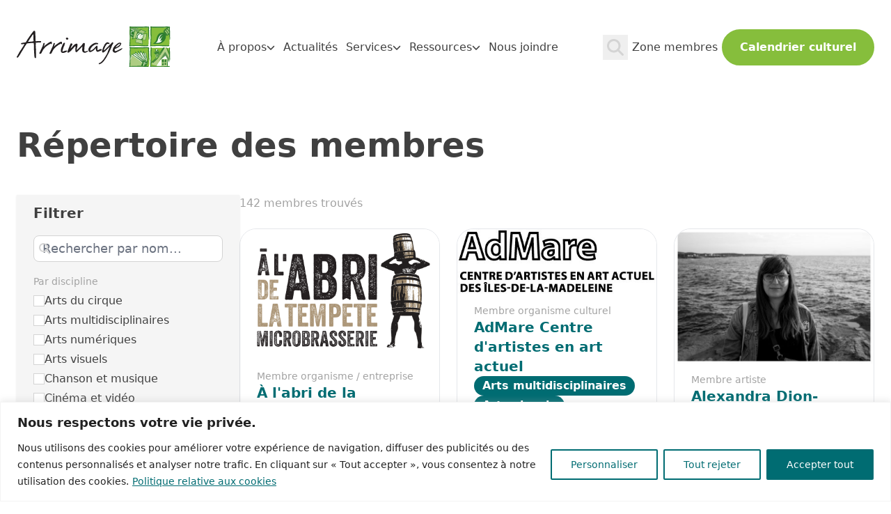

--- FILE ---
content_type: text/html; charset=UTF-8
request_url: https://arrimage-im.qc.ca/ressources/repertoire-des-membres/
body_size: 13780
content:
<!DOCTYPE html>
<html lang="fr-CA">
<head>
	<meta charset="utf-8">
	<meta http-equiv="X-UA-Compatible" content="IE=edge,chrome=1">
	<meta name="viewport" content="width=device-width, initial-scale=1, shrink-to-fit=no">
	<meta name='robots' content='index, follow, max-image-preview:large, max-snippet:-1, max-video-preview:-1' />
	<style>img:is([sizes="auto" i], [sizes^="auto," i]) { contain-intrinsic-size: 3000px 1500px }</style>
	
	<!-- This site is optimized with the Yoast SEO plugin v26.1.1 - https://yoast.com/wordpress/plugins/seo/ -->
	<title>Répertoire des membres - Arrimage</title>
	<meta name="description" content="Recherchez un ou des membres d&#039;Arrimage." />
	<link rel="canonical" href="https://arrimage-im.qc.ca/ressources/repertoire-des-membres/" />
	<meta property="og:locale" content="fr_CA" />
	<meta property="og:type" content="article" />
	<meta property="og:title" content="Répertoire des membres" />
	<meta property="og:description" content="Recherchez un ou des membres d&#039;Arrimage." />
	<meta property="og:url" content="https://arrimage-im.qc.ca/ressources/repertoire-des-membres/" />
	<meta property="og:site_name" content="Arrimage" />
	<meta property="article:publisher" content="https://www.facebook.com/arrimageilesdelamadeleine/" />
	<meta property="article:modified_time" content="2024-06-05T11:42:57+00:00" />
	<meta property="og:image" content="https://arrimage-im.qc.ca/wp-content/uploads/2023/06/bg-default.jpg" />
	<meta property="og:image:width" content="1920" />
	<meta property="og:image:height" content="556" />
	<meta property="og:image:type" content="image/jpeg" />
	<meta name="twitter:card" content="summary_large_image" />
	<script type="application/ld+json" class="yoast-schema-graph">{"@context":"https://schema.org","@graph":[{"@type":"WebPage","@id":"https://arrimage-im.qc.ca/ressources/repertoire-des-membres/","url":"https://arrimage-im.qc.ca/ressources/repertoire-des-membres/","name":"Répertoire des membres - Arrimage","isPartOf":{"@id":"https://arrimage-im.qc.ca/#website"},"datePublished":"2019-02-13T14:55:34+00:00","dateModified":"2024-06-05T11:42:57+00:00","description":"Recherchez un ou des membres d'Arrimage.","breadcrumb":{"@id":"https://arrimage-im.qc.ca/ressources/repertoire-des-membres/#breadcrumb"},"inLanguage":"fr-CA","potentialAction":[{"@type":"ReadAction","target":["https://arrimage-im.qc.ca/ressources/repertoire-des-membres/"]}]},{"@type":"BreadcrumbList","@id":"https://arrimage-im.qc.ca/ressources/repertoire-des-membres/#breadcrumb","itemListElement":[{"@type":"ListItem","position":1,"name":"Accueil","item":"https://arrimage-im.qc.ca/"},{"@type":"ListItem","position":2,"name":"Ressources","item":"https://arrimage-im.qc.ca/ressources/"},{"@type":"ListItem","position":3,"name":"Répertoire des membres"}]},{"@type":"WebSite","@id":"https://arrimage-im.qc.ca/#website","url":"https://arrimage-im.qc.ca/","name":"Arrimage","description":"Une force de la culture","publisher":{"@id":"https://arrimage-im.qc.ca/#organization"},"potentialAction":[{"@type":"SearchAction","target":{"@type":"EntryPoint","urlTemplate":"https://arrimage-im.qc.ca/?s={search_term_string}"},"query-input":{"@type":"PropertyValueSpecification","valueRequired":true,"valueName":"search_term_string"}}],"inLanguage":"fr-CA"},{"@type":"Organization","@id":"https://arrimage-im.qc.ca/#organization","name":"Arrimage, Corporation culturelle des Îles-de-la-Madeleine","alternateName":"Arrimage","url":"https://arrimage-im.qc.ca/","logo":{"@type":"ImageObject","inLanguage":"fr-CA","@id":"https://arrimage-im.qc.ca/#/schema/logo/image/","url":"https://arrimage-im.qc.ca/wp-content/uploads/2023/06/logo-arrimage.svg","contentUrl":"https://arrimage-im.qc.ca/wp-content/uploads/2023/06/logo-arrimage.svg","width":280,"height":80,"caption":"Arrimage, Corporation culturelle des Îles-de-la-Madeleine"},"image":{"@id":"https://arrimage-im.qc.ca/#/schema/logo/image/"},"sameAs":["https://www.facebook.com/arrimageilesdelamadeleine/","https://www.instagram.com/arrimageim/","https://ca.linkedin.com/in/arrimage-corporation-culturelle-des-les-de-la-madeleine","https://www.youtube.com/@Arrimage-idlm"]}]}</script>
	<!-- / Yoast SEO plugin. -->


<style id='safe-svg-svg-icon-style-inline-css' type='text/css'>
.safe-svg-cover{text-align:center}.safe-svg-cover .safe-svg-inside{display:inline-block;max-width:100%}.safe-svg-cover svg{fill:currentColor;height:100%;max-height:100%;max-width:100%;width:100%}

</style>
<style id='woocommerce-inline-inline-css' type='text/css'>
.woocommerce form .form-row .required { visibility: visible; }
</style>
<link rel='stylesheet' id='brands-styles-css' href='https://arrimage-im.qc.ca/wp-content/plugins/woocommerce/assets/css/brands.css?ver=10.2.3' type='text/css' media='all' />
<link rel='stylesheet' id='main-css' href='https://arrimage-im.qc.ca/wp-content/themes/arrimage/dist/assets/main-olT5WA4Y.css?ver=6.8.3' type='text/css' media='all' />
<link rel='stylesheet' id='js_composer_front-css' href='//arrimage-im.qc.ca/wp-content/uploads/js_composer/js_composer_front_custom.css?ver=8.6.1' type='text/css' media='all' />
<link rel='stylesheet' id='js_composer_custom_css-css' href='//arrimage-im.qc.ca/wp-content/uploads/js_composer/custom.css?ver=8.6.1' type='text/css' media='all' />
<script type="text/javascript" id="cookie-law-info-js-extra">
/* <![CDATA[ */
var _ckyConfig = {"_ipData":[],"_assetsURL":"https:\/\/arrimage-im.qc.ca\/wp-content\/plugins\/cookie-law-info\/lite\/frontend\/images\/","_publicURL":"https:\/\/arrimage-im.qc.ca","_expiry":"365","_categories":[{"name":"N\u00e9cessaire","slug":"necessary","isNecessary":true,"ccpaDoNotSell":true,"cookies":[{"cookieID":"cookieyes_consent","domain":"arrimage-im.qc.ca","provider":""}],"active":true,"defaultConsent":{"gdpr":true,"ccpa":true}},{"name":"Fonctionnelle","slug":"functional","isNecessary":false,"ccpaDoNotSell":true,"cookies":[],"active":true,"defaultConsent":{"gdpr":false,"ccpa":false}},{"name":"Analytique","slug":"analytics","isNecessary":false,"ccpaDoNotSell":true,"cookies":[{"cookieID":"_gid","domain":".arrimage.qc.ca","provider":""},{"cookieID":"_gat_gtag_UA_*","domain":".arrimage.qc.ca","provider":""},{"cookieID":"_ga_*","domain":".arrimage.qc.ca","provider":""},{"cookieID":"_ga","domain":".arrimage.qc.ca","provider":""},{"cookieID":"CONSENT","domain":".youtube.com","provider":""},{"cookieID":"VISITOR_PRIVACY_METADATA","domain":".youtube.com","provider":""}],"active":true,"defaultConsent":{"gdpr":false,"ccpa":false}},{"name":"Performance","slug":"performance","isNecessary":false,"ccpaDoNotSell":true,"cookies":[],"active":true,"defaultConsent":{"gdpr":false,"ccpa":false}},{"name":"Publicit\u00e9","slug":"advertisement","isNecessary":false,"ccpaDoNotSell":true,"cookies":[{"cookieID":"YSC","domain":".youtube.com","provider":""},{"cookieID":"VISITOR_INFO1_LIVE","domain":".youtube.com","provider":""},{"cookieID":"yt-remote-device-id","domain":"youtube.com","provider":""},{"cookieID":"yt-remote-connected-devices","domain":"youtube.com","provider":""}],"active":true,"defaultConsent":{"gdpr":false,"ccpa":false}}],"_activeLaw":"gdpr","_rootDomain":"","_block":"1","_showBanner":"1","_bannerConfig":{"settings":{"type":"banner","preferenceCenterType":"popup","position":"bottom","applicableLaw":"gdpr"},"behaviours":{"reloadBannerOnAccept":false,"loadAnalyticsByDefault":false,"animations":{"onLoad":"animate","onHide":"sticky"}},"config":{"revisitConsent":{"status":false,"tag":"revisit-consent","position":"bottom-left","meta":{"url":"#"},"styles":{"background-color":"#006c72"},"elements":{"title":{"type":"text","tag":"revisit-consent-title","status":true,"styles":{"color":"#0056a7"}}}},"preferenceCenter":{"toggle":{"status":true,"tag":"detail-category-toggle","type":"toggle","states":{"active":{"styles":{"background-color":"#1863DC"}},"inactive":{"styles":{"background-color":"#D0D5D2"}}}}},"categoryPreview":{"status":false,"toggle":{"status":true,"tag":"detail-category-preview-toggle","type":"toggle","states":{"active":{"styles":{"background-color":"#1863DC"}},"inactive":{"styles":{"background-color":"#D0D5D2"}}}}},"videoPlaceholder":{"status":true,"styles":{"background-color":"#000000","border-color":"#000000","color":"#ffffff"}},"readMore":{"status":true,"tag":"readmore-button","type":"link","meta":{"noFollow":true,"newTab":true},"styles":{"color":"#006c72","background-color":"transparent","border-color":"transparent"}},"auditTable":{"status":true},"optOption":{"status":true,"toggle":{"status":true,"tag":"optout-option-toggle","type":"toggle","states":{"active":{"styles":{"background-color":"#1863dc"}},"inactive":{"styles":{"background-color":"#FFFFFF"}}}}}}},"_version":"3.3.5","_logConsent":"1","_tags":[{"tag":"accept-button","styles":{"color":"#FFFFFF","background-color":"#006c72","border-color":"#006c72"}},{"tag":"reject-button","styles":{"color":"#006c72","background-color":"transparent","border-color":"#006c72"}},{"tag":"settings-button","styles":{"color":"#006c72","background-color":"transparent","border-color":"#006c72"}},{"tag":"readmore-button","styles":{"color":"#006c72","background-color":"transparent","border-color":"transparent"}},{"tag":"donotsell-button","styles":{"color":"#1863DC","background-color":"transparent","border-color":"transparent"}},{"tag":"accept-button","styles":{"color":"#FFFFFF","background-color":"#006c72","border-color":"#006c72"}},{"tag":"revisit-consent","styles":{"background-color":"#006c72"}}],"_shortCodes":[{"key":"cky_readmore","content":"<a href=\"#\" class=\"cky-policy\" aria-label=\"Politique relative aux cookies\" target=\"_blank\" rel=\"noopener\" data-cky-tag=\"readmore-button\">Politique relative aux cookies<\/a>","tag":"readmore-button","status":true,"attributes":{"rel":"nofollow","target":"_blank"}},{"key":"cky_show_desc","content":"<button class=\"cky-show-desc-btn\" data-cky-tag=\"show-desc-button\" aria-label=\"Afficher plus\">Afficher plus<\/button>","tag":"show-desc-button","status":true,"attributes":[]},{"key":"cky_hide_desc","content":"<button class=\"cky-show-desc-btn\" data-cky-tag=\"hide-desc-button\" aria-label=\"Afficher moins\">Afficher moins<\/button>","tag":"hide-desc-button","status":true,"attributes":[]},{"key":"cky_category_toggle_label","content":"[cky_{{status}}_category_label] [cky_preference_{{category_slug}}_title]","tag":"","status":true,"attributes":[]},{"key":"cky_enable_category_label","content":"Activer","tag":"","status":true,"attributes":[]},{"key":"cky_disable_category_label","content":"D\u00e9sactiver","tag":"","status":true,"attributes":[]},{"key":"cky_video_placeholder","content":"<div class=\"video-placeholder-normal\" data-cky-tag=\"video-placeholder\" id=\"[UNIQUEID]\"><p class=\"video-placeholder-text-normal\" data-cky-tag=\"placeholder-title\">Veuillez accepter le consentement des cookies<\/p><\/div>","tag":"","status":true,"attributes":[]},{"key":"cky_enable_optout_label","content":"Activer","tag":"","status":true,"attributes":[]},{"key":"cky_disable_optout_label","content":"D\u00e9sactiver","tag":"","status":true,"attributes":[]},{"key":"cky_optout_toggle_label","content":"[cky_{{status}}_optout_label] [cky_optout_option_title]","tag":"","status":true,"attributes":[]},{"key":"cky_optout_option_title","content":"Ne pas vendre ou partager mes informations personnelles","tag":"","status":true,"attributes":[]},{"key":"cky_optout_close_label","content":"Fermer","tag":"","status":true,"attributes":[]},{"key":"cky_preference_close_label","content":"Fermer","tag":"","status":true,"attributes":[]}],"_rtl":"","_language":"fr","_providersToBlock":[]};
var _ckyStyles = {"css":".cky-overlay{background: #000000; opacity: 0.4; position: fixed; top: 0; left: 0; width: 100%; height: 100%; z-index: 99999999;}.cky-hide{display: none;}.cky-btn-revisit-wrapper{display: flex; align-items: center; justify-content: center; background: #0056a7; width: 45px; height: 45px; border-radius: 50%; position: fixed; z-index: 999999; cursor: pointer;}.cky-revisit-bottom-left{bottom: 15px; left: 15px;}.cky-revisit-bottom-right{bottom: 15px; right: 15px;}.cky-btn-revisit-wrapper .cky-btn-revisit{display: flex; align-items: center; justify-content: center; background: none; border: none; cursor: pointer; position: relative; margin: 0; padding: 0;}.cky-btn-revisit-wrapper .cky-btn-revisit img{max-width: fit-content; margin: 0; height: 30px; width: 30px;}.cky-revisit-bottom-left:hover::before{content: attr(data-tooltip); position: absolute; background: #4e4b66; color: #ffffff; left: calc(100% + 7px); font-size: 12px; line-height: 16px; width: max-content; padding: 4px 8px; border-radius: 4px;}.cky-revisit-bottom-left:hover::after{position: absolute; content: \"\"; border: 5px solid transparent; left: calc(100% + 2px); border-left-width: 0; border-right-color: #4e4b66;}.cky-revisit-bottom-right:hover::before{content: attr(data-tooltip); position: absolute; background: #4e4b66; color: #ffffff; right: calc(100% + 7px); font-size: 12px; line-height: 16px; width: max-content; padding: 4px 8px; border-radius: 4px;}.cky-revisit-bottom-right:hover::after{position: absolute; content: \"\"; border: 5px solid transparent; right: calc(100% + 2px); border-right-width: 0; border-left-color: #4e4b66;}.cky-revisit-hide{display: none;}.cky-consent-container{position: fixed; width: 100%; box-sizing: border-box; z-index: 9999999;}.cky-consent-container .cky-consent-bar{background: #ffffff; border: 1px solid; padding: 16.5px 24px; box-shadow: 0 -1px 10px 0 #acabab4d;}.cky-banner-bottom{bottom: 0; left: 0;}.cky-banner-top{top: 0; left: 0;}.cky-custom-brand-logo-wrapper .cky-custom-brand-logo{width: 100px; height: auto; margin: 0 0 12px 0;}.cky-notice .cky-title{color: #212121; font-weight: 700; font-size: 18px; line-height: 24px; margin: 0 0 12px 0;}.cky-notice-group{display: flex; justify-content: space-between; align-items: center; font-size: 14px; line-height: 24px; font-weight: 400;}.cky-notice-des *,.cky-preference-content-wrapper *,.cky-accordion-header-des *,.cky-gpc-wrapper .cky-gpc-desc *{font-size: 14px;}.cky-notice-des{color: #212121; font-size: 14px; line-height: 24px; font-weight: 400;}.cky-notice-des img{height: 25px; width: 25px;}.cky-consent-bar .cky-notice-des p,.cky-gpc-wrapper .cky-gpc-desc p,.cky-preference-body-wrapper .cky-preference-content-wrapper p,.cky-accordion-header-wrapper .cky-accordion-header-des p,.cky-cookie-des-table li div:last-child p{color: inherit; margin-top: 0; overflow-wrap: break-word;}.cky-notice-des P:last-child,.cky-preference-content-wrapper p:last-child,.cky-cookie-des-table li div:last-child p:last-child,.cky-gpc-wrapper .cky-gpc-desc p:last-child{margin-bottom: 0;}.cky-notice-des a.cky-policy,.cky-notice-des button.cky-policy{font-size: 14px; color: #1863dc; white-space: nowrap; cursor: pointer; background: transparent; border: 1px solid; text-decoration: underline;}.cky-notice-des button.cky-policy{padding: 0;}.cky-notice-des a.cky-policy:focus-visible,.cky-notice-des button.cky-policy:focus-visible,.cky-preference-content-wrapper .cky-show-desc-btn:focus-visible,.cky-accordion-header .cky-accordion-btn:focus-visible,.cky-preference-header .cky-btn-close:focus-visible,.cky-switch input[type=\"checkbox\"]:focus-visible,.cky-footer-wrapper a:focus-visible,.cky-btn:focus-visible{outline: 2px solid #1863dc; outline-offset: 2px;}.cky-btn:focus:not(:focus-visible),.cky-accordion-header .cky-accordion-btn:focus:not(:focus-visible),.cky-preference-content-wrapper .cky-show-desc-btn:focus:not(:focus-visible),.cky-btn-revisit-wrapper .cky-btn-revisit:focus:not(:focus-visible),.cky-preference-header .cky-btn-close:focus:not(:focus-visible),.cky-consent-bar .cky-banner-btn-close:focus:not(:focus-visible){outline: 0;}button.cky-show-desc-btn:not(:hover):not(:active){color: #1863dc; background: transparent;}button.cky-accordion-btn:not(:hover):not(:active),button.cky-banner-btn-close:not(:hover):not(:active),button.cky-btn-close:not(:hover):not(:active),button.cky-btn-revisit:not(:hover):not(:active){background: transparent;}.cky-consent-bar button:hover,.cky-modal.cky-modal-open button:hover,.cky-consent-bar button:focus,.cky-modal.cky-modal-open button:focus{text-decoration: none;}.cky-notice-btn-wrapper{display: flex; justify-content: center; align-items: center; margin-left: 15px;}.cky-notice-btn-wrapper .cky-btn{text-shadow: none; box-shadow: none;}.cky-btn{font-size: 14px; font-family: inherit; line-height: 24px; padding: 8px 27px; font-weight: 500; margin: 0 8px 0 0; border-radius: 2px; white-space: nowrap; cursor: pointer; text-align: center; text-transform: none; min-height: 0;}.cky-btn:hover{opacity: 0.8;}.cky-btn-customize{color: #1863dc; background: transparent; border: 2px solid #1863dc;}.cky-btn-reject{color: #1863dc; background: transparent; border: 2px solid #1863dc;}.cky-btn-accept{background: #1863dc; color: #ffffff; border: 2px solid #1863dc;}.cky-btn:last-child{margin-right: 0;}@media (max-width: 768px){.cky-notice-group{display: block;}.cky-notice-btn-wrapper{margin-left: 0;}.cky-notice-btn-wrapper .cky-btn{flex: auto; max-width: 100%; margin-top: 10px; white-space: unset;}}@media (max-width: 576px){.cky-notice-btn-wrapper{flex-direction: column;}.cky-custom-brand-logo-wrapper, .cky-notice .cky-title, .cky-notice-des, .cky-notice-btn-wrapper{padding: 0 28px;}.cky-consent-container .cky-consent-bar{padding: 16.5px 0;}.cky-notice-des{max-height: 40vh; overflow-y: scroll;}.cky-notice-btn-wrapper .cky-btn{width: 100%; padding: 8px; margin-right: 0;}.cky-notice-btn-wrapper .cky-btn-accept{order: 1;}.cky-notice-btn-wrapper .cky-btn-reject{order: 3;}.cky-notice-btn-wrapper .cky-btn-customize{order: 2;}}@media (max-width: 425px){.cky-custom-brand-logo-wrapper, .cky-notice .cky-title, .cky-notice-des, .cky-notice-btn-wrapper{padding: 0 24px;}.cky-notice-btn-wrapper{flex-direction: column;}.cky-btn{width: 100%; margin: 10px 0 0 0;}.cky-notice-btn-wrapper .cky-btn-customize{order: 2;}.cky-notice-btn-wrapper .cky-btn-reject{order: 3;}.cky-notice-btn-wrapper .cky-btn-accept{order: 1; margin-top: 16px;}}@media (max-width: 352px){.cky-notice .cky-title{font-size: 16px;}.cky-notice-des *{font-size: 12px;}.cky-notice-des, .cky-btn{font-size: 12px;}}.cky-modal.cky-modal-open{display: flex; visibility: visible; -webkit-transform: translate(-50%, -50%); -moz-transform: translate(-50%, -50%); -ms-transform: translate(-50%, -50%); -o-transform: translate(-50%, -50%); transform: translate(-50%, -50%); top: 50%; left: 50%; transition: all 1s ease;}.cky-modal{box-shadow: 0 32px 68px rgba(0, 0, 0, 0.3); margin: 0 auto; position: fixed; max-width: 100%; background: #ffffff; top: 50%; box-sizing: border-box; border-radius: 6px; z-index: 999999999; color: #212121; -webkit-transform: translate(-50%, 100%); -moz-transform: translate(-50%, 100%); -ms-transform: translate(-50%, 100%); -o-transform: translate(-50%, 100%); transform: translate(-50%, 100%); visibility: hidden; transition: all 0s ease;}.cky-preference-center{max-height: 79vh; overflow: hidden; width: 845px; overflow: hidden; flex: 1 1 0; display: flex; flex-direction: column; border-radius: 6px;}.cky-preference-header{display: flex; align-items: center; justify-content: space-between; padding: 22px 24px; border-bottom: 1px solid;}.cky-preference-header .cky-preference-title{font-size: 18px; font-weight: 700; line-height: 24px;}.cky-preference-header .cky-btn-close{margin: 0; cursor: pointer; vertical-align: middle; padding: 0; background: none; border: none; width: auto; height: auto; min-height: 0; line-height: 0; text-shadow: none; box-shadow: none;}.cky-preference-header .cky-btn-close img{margin: 0; height: 10px; width: 10px;}.cky-preference-body-wrapper{padding: 0 24px; flex: 1; overflow: auto; box-sizing: border-box;}.cky-preference-content-wrapper,.cky-gpc-wrapper .cky-gpc-desc{font-size: 14px; line-height: 24px; font-weight: 400; padding: 12px 0;}.cky-preference-content-wrapper{border-bottom: 1px solid;}.cky-preference-content-wrapper img{height: 25px; width: 25px;}.cky-preference-content-wrapper .cky-show-desc-btn{font-size: 14px; font-family: inherit; color: #1863dc; text-decoration: none; line-height: 24px; padding: 0; margin: 0; white-space: nowrap; cursor: pointer; background: transparent; border-color: transparent; text-transform: none; min-height: 0; text-shadow: none; box-shadow: none;}.cky-accordion-wrapper{margin-bottom: 10px;}.cky-accordion{border-bottom: 1px solid;}.cky-accordion:last-child{border-bottom: none;}.cky-accordion .cky-accordion-item{display: flex; margin-top: 10px;}.cky-accordion .cky-accordion-body{display: none;}.cky-accordion.cky-accordion-active .cky-accordion-body{display: block; padding: 0 22px; margin-bottom: 16px;}.cky-accordion-header-wrapper{cursor: pointer; width: 100%;}.cky-accordion-item .cky-accordion-header{display: flex; justify-content: space-between; align-items: center;}.cky-accordion-header .cky-accordion-btn{font-size: 16px; font-family: inherit; color: #212121; line-height: 24px; background: none; border: none; font-weight: 700; padding: 0; margin: 0; cursor: pointer; text-transform: none; min-height: 0; text-shadow: none; box-shadow: none;}.cky-accordion-header .cky-always-active{color: #008000; font-weight: 600; line-height: 24px; font-size: 14px;}.cky-accordion-header-des{font-size: 14px; line-height: 24px; margin: 10px 0 16px 0;}.cky-accordion-chevron{margin-right: 22px; position: relative; cursor: pointer;}.cky-accordion-chevron-hide{display: none;}.cky-accordion .cky-accordion-chevron i::before{content: \"\"; position: absolute; border-right: 1.4px solid; border-bottom: 1.4px solid; border-color: inherit; height: 6px; width: 6px; -webkit-transform: rotate(-45deg); -moz-transform: rotate(-45deg); -ms-transform: rotate(-45deg); -o-transform: rotate(-45deg); transform: rotate(-45deg); transition: all 0.2s ease-in-out; top: 8px;}.cky-accordion.cky-accordion-active .cky-accordion-chevron i::before{-webkit-transform: rotate(45deg); -moz-transform: rotate(45deg); -ms-transform: rotate(45deg); -o-transform: rotate(45deg); transform: rotate(45deg);}.cky-audit-table{background: #f4f4f4; border-radius: 6px;}.cky-audit-table .cky-empty-cookies-text{color: inherit; font-size: 12px; line-height: 24px; margin: 0; padding: 10px;}.cky-audit-table .cky-cookie-des-table{font-size: 12px; line-height: 24px; font-weight: normal; padding: 15px 10px; border-bottom: 1px solid; border-bottom-color: inherit; margin: 0;}.cky-audit-table .cky-cookie-des-table:last-child{border-bottom: none;}.cky-audit-table .cky-cookie-des-table li{list-style-type: none; display: flex; padding: 3px 0;}.cky-audit-table .cky-cookie-des-table li:first-child{padding-top: 0;}.cky-cookie-des-table li div:first-child{width: 100px; font-weight: 600; word-break: break-word; word-wrap: break-word;}.cky-cookie-des-table li div:last-child{flex: 1; word-break: break-word; word-wrap: break-word; margin-left: 8px;}.cky-footer-shadow{display: block; width: 100%; height: 40px; background: linear-gradient(180deg, rgba(255, 255, 255, 0) 0%, #ffffff 100%); position: absolute; bottom: calc(100% - 1px);}.cky-footer-wrapper{position: relative;}.cky-prefrence-btn-wrapper{display: flex; flex-wrap: wrap; align-items: center; justify-content: center; padding: 22px 24px; border-top: 1px solid;}.cky-prefrence-btn-wrapper .cky-btn{flex: auto; max-width: 100%; text-shadow: none; box-shadow: none;}.cky-btn-preferences{color: #1863dc; background: transparent; border: 2px solid #1863dc;}.cky-preference-header,.cky-preference-body-wrapper,.cky-preference-content-wrapper,.cky-accordion-wrapper,.cky-accordion,.cky-accordion-wrapper,.cky-footer-wrapper,.cky-prefrence-btn-wrapper{border-color: inherit;}@media (max-width: 845px){.cky-modal{max-width: calc(100% - 16px);}}@media (max-width: 576px){.cky-modal{max-width: 100%;}.cky-preference-center{max-height: 100vh;}.cky-prefrence-btn-wrapper{flex-direction: column;}.cky-accordion.cky-accordion-active .cky-accordion-body{padding-right: 0;}.cky-prefrence-btn-wrapper .cky-btn{width: 100%; margin: 10px 0 0 0;}.cky-prefrence-btn-wrapper .cky-btn-reject{order: 3;}.cky-prefrence-btn-wrapper .cky-btn-accept{order: 1; margin-top: 0;}.cky-prefrence-btn-wrapper .cky-btn-preferences{order: 2;}}@media (max-width: 425px){.cky-accordion-chevron{margin-right: 15px;}.cky-notice-btn-wrapper{margin-top: 0;}.cky-accordion.cky-accordion-active .cky-accordion-body{padding: 0 15px;}}@media (max-width: 352px){.cky-preference-header .cky-preference-title{font-size: 16px;}.cky-preference-header{padding: 16px 24px;}.cky-preference-content-wrapper *, .cky-accordion-header-des *{font-size: 12px;}.cky-preference-content-wrapper, .cky-preference-content-wrapper .cky-show-more, .cky-accordion-header .cky-always-active, .cky-accordion-header-des, .cky-preference-content-wrapper .cky-show-desc-btn, .cky-notice-des a.cky-policy{font-size: 12px;}.cky-accordion-header .cky-accordion-btn{font-size: 14px;}}.cky-switch{display: flex;}.cky-switch input[type=\"checkbox\"]{position: relative; width: 44px; height: 24px; margin: 0; background: #d0d5d2; -webkit-appearance: none; border-radius: 50px; cursor: pointer; outline: 0; border: none; top: 0;}.cky-switch input[type=\"checkbox\"]:checked{background: #1863dc;}.cky-switch input[type=\"checkbox\"]:before{position: absolute; content: \"\"; height: 20px; width: 20px; left: 2px; bottom: 2px; border-radius: 50%; background-color: white; -webkit-transition: 0.4s; transition: 0.4s; margin: 0;}.cky-switch input[type=\"checkbox\"]:after{display: none;}.cky-switch input[type=\"checkbox\"]:checked:before{-webkit-transform: translateX(20px); -ms-transform: translateX(20px); transform: translateX(20px);}@media (max-width: 425px){.cky-switch input[type=\"checkbox\"]{width: 38px; height: 21px;}.cky-switch input[type=\"checkbox\"]:before{height: 17px; width: 17px;}.cky-switch input[type=\"checkbox\"]:checked:before{-webkit-transform: translateX(17px); -ms-transform: translateX(17px); transform: translateX(17px);}}.cky-consent-bar .cky-banner-btn-close{position: absolute; right: 9px; top: 5px; background: none; border: none; cursor: pointer; padding: 0; margin: 0; min-height: 0; line-height: 0; height: auto; width: auto; text-shadow: none; box-shadow: none;}.cky-consent-bar .cky-banner-btn-close img{height: 9px; width: 9px; margin: 0;}.cky-notice-btn-wrapper .cky-btn-do-not-sell{font-size: 14px; line-height: 24px; padding: 6px 0; margin: 0; font-weight: 500; background: none; border-radius: 2px; border: none; cursor: pointer; text-align: left; color: #1863dc; background: transparent; border-color: transparent; box-shadow: none; text-shadow: none;}.cky-consent-bar .cky-banner-btn-close:focus-visible,.cky-notice-btn-wrapper .cky-btn-do-not-sell:focus-visible,.cky-opt-out-btn-wrapper .cky-btn:focus-visible,.cky-opt-out-checkbox-wrapper input[type=\"checkbox\"].cky-opt-out-checkbox:focus-visible{outline: 2px solid #1863dc; outline-offset: 2px;}@media (max-width: 768px){.cky-notice-btn-wrapper{margin-left: 0; margin-top: 10px; justify-content: left;}.cky-notice-btn-wrapper .cky-btn-do-not-sell{padding: 0;}}@media (max-width: 352px){.cky-notice-btn-wrapper .cky-btn-do-not-sell, .cky-notice-des a.cky-policy{font-size: 12px;}}.cky-opt-out-wrapper{padding: 12px 0;}.cky-opt-out-wrapper .cky-opt-out-checkbox-wrapper{display: flex; align-items: center;}.cky-opt-out-checkbox-wrapper .cky-opt-out-checkbox-label{font-size: 16px; font-weight: 700; line-height: 24px; margin: 0 0 0 12px; cursor: pointer;}.cky-opt-out-checkbox-wrapper input[type=\"checkbox\"].cky-opt-out-checkbox{background-color: #ffffff; border: 1px solid black; width: 20px; height: 18.5px; margin: 0; -webkit-appearance: none; position: relative; display: flex; align-items: center; justify-content: center; border-radius: 2px; cursor: pointer;}.cky-opt-out-checkbox-wrapper input[type=\"checkbox\"].cky-opt-out-checkbox:checked{background-color: #1863dc; border: none;}.cky-opt-out-checkbox-wrapper input[type=\"checkbox\"].cky-opt-out-checkbox:checked::after{left: 6px; bottom: 4px; width: 7px; height: 13px; border: solid #ffffff; border-width: 0 3px 3px 0; border-radius: 2px; -webkit-transform: rotate(45deg); -ms-transform: rotate(45deg); transform: rotate(45deg); content: \"\"; position: absolute; box-sizing: border-box;}.cky-opt-out-checkbox-wrapper.cky-disabled .cky-opt-out-checkbox-label,.cky-opt-out-checkbox-wrapper.cky-disabled input[type=\"checkbox\"].cky-opt-out-checkbox{cursor: no-drop;}.cky-gpc-wrapper{margin: 0 0 0 32px;}.cky-footer-wrapper .cky-opt-out-btn-wrapper{display: flex; flex-wrap: wrap; align-items: center; justify-content: center; padding: 22px 24px;}.cky-opt-out-btn-wrapper .cky-btn{flex: auto; max-width: 100%; text-shadow: none; box-shadow: none;}.cky-opt-out-btn-wrapper .cky-btn-cancel{border: 1px solid #dedfe0; background: transparent; color: #858585;}.cky-opt-out-btn-wrapper .cky-btn-confirm{background: #1863dc; color: #ffffff; border: 1px solid #1863dc;}@media (max-width: 352px){.cky-opt-out-checkbox-wrapper .cky-opt-out-checkbox-label{font-size: 14px;}.cky-gpc-wrapper .cky-gpc-desc, .cky-gpc-wrapper .cky-gpc-desc *{font-size: 12px;}.cky-opt-out-checkbox-wrapper input[type=\"checkbox\"].cky-opt-out-checkbox{width: 16px; height: 16px;}.cky-opt-out-checkbox-wrapper input[type=\"checkbox\"].cky-opt-out-checkbox:checked::after{left: 5px; bottom: 4px; width: 3px; height: 9px;}.cky-gpc-wrapper{margin: 0 0 0 28px;}}.video-placeholder-youtube{background-size: 100% 100%; background-position: center; background-repeat: no-repeat; background-color: #b2b0b059; position: relative; display: flex; align-items: center; justify-content: center; max-width: 100%;}.video-placeholder-text-youtube{text-align: center; align-items: center; padding: 10px 16px; background-color: #000000cc; color: #ffffff; border: 1px solid; border-radius: 2px; cursor: pointer;}.video-placeholder-normal{background-image: url(\"\/wp-content\/plugins\/cookie-law-info\/lite\/frontend\/images\/placeholder.svg\"); background-size: 80px; background-position: center; background-repeat: no-repeat; background-color: #b2b0b059; position: relative; display: flex; align-items: flex-end; justify-content: center; max-width: 100%;}.video-placeholder-text-normal{align-items: center; padding: 10px 16px; text-align: center; border: 1px solid; border-radius: 2px; cursor: pointer;}.cky-rtl{direction: rtl; text-align: right;}.cky-rtl .cky-banner-btn-close{left: 9px; right: auto;}.cky-rtl .cky-notice-btn-wrapper .cky-btn:last-child{margin-right: 8px;}.cky-rtl .cky-notice-btn-wrapper .cky-btn:first-child{margin-right: 0;}.cky-rtl .cky-notice-btn-wrapper{margin-left: 0; margin-right: 15px;}.cky-rtl .cky-prefrence-btn-wrapper .cky-btn{margin-right: 8px;}.cky-rtl .cky-prefrence-btn-wrapper .cky-btn:first-child{margin-right: 0;}.cky-rtl .cky-accordion .cky-accordion-chevron i::before{border: none; border-left: 1.4px solid; border-top: 1.4px solid; left: 12px;}.cky-rtl .cky-accordion.cky-accordion-active .cky-accordion-chevron i::before{-webkit-transform: rotate(-135deg); -moz-transform: rotate(-135deg); -ms-transform: rotate(-135deg); -o-transform: rotate(-135deg); transform: rotate(-135deg);}@media (max-width: 768px){.cky-rtl .cky-notice-btn-wrapper{margin-right: 0;}}@media (max-width: 576px){.cky-rtl .cky-notice-btn-wrapper .cky-btn:last-child{margin-right: 0;}.cky-rtl .cky-prefrence-btn-wrapper .cky-btn{margin-right: 0;}.cky-rtl .cky-accordion.cky-accordion-active .cky-accordion-body{padding: 0 22px 0 0;}}@media (max-width: 425px){.cky-rtl .cky-accordion.cky-accordion-active .cky-accordion-body{padding: 0 15px 0 0;}}.cky-rtl .cky-opt-out-btn-wrapper .cky-btn{margin-right: 12px;}.cky-rtl .cky-opt-out-btn-wrapper .cky-btn:first-child{margin-right: 0;}.cky-rtl .cky-opt-out-checkbox-wrapper .cky-opt-out-checkbox-label{margin: 0 12px 0 0;}"};
/* ]]> */
</script>
<script type="text/javascript" src="https://arrimage-im.qc.ca/wp-content/plugins/cookie-law-info/lite/frontend/js/script.min.js?ver=3.3.5" id="cookie-law-info-js"></script>
<script type="text/javascript" src="https://arrimage-im.qc.ca/wp-includes/js/jquery/jquery.min.js?ver=3.7.1" id="jquery-core-js"></script>
<script type="text/javascript" src="https://arrimage-im.qc.ca/wp-includes/js/jquery/jquery-migrate.min.js?ver=3.4.1" id="jquery-migrate-js"></script>
<script type="text/javascript" src="https://arrimage-im.qc.ca/wp-content/plugins/woocommerce/assets/js/jquery-blockui/jquery.blockUI.min.js?ver=2.7.0-wc.10.2.3" id="jquery-blockui-js" data-wp-strategy="defer"></script>
<script type="text/javascript" id="wc-add-to-cart-js-extra">
/* <![CDATA[ */
var wc_add_to_cart_params = {"ajax_url":"\/wp-admin\/admin-ajax.php","wc_ajax_url":"\/?wc-ajax=%%endpoint%%","i18n_view_cart":"Voir le panier","cart_url":"https:\/\/arrimage-im.qc.ca\/commande\/","is_cart":"","cart_redirect_after_add":"no"};
/* ]]> */
</script>
<script type="text/javascript" src="https://arrimage-im.qc.ca/wp-content/plugins/woocommerce/assets/js/frontend/add-to-cart.min.js?ver=10.2.3" id="wc-add-to-cart-js" data-wp-strategy="defer"></script>
<script type="text/javascript" src="https://arrimage-im.qc.ca/wp-content/plugins/woocommerce/assets/js/js-cookie/js.cookie.min.js?ver=2.1.4-wc.10.2.3" id="js-cookie-js" defer="defer" data-wp-strategy="defer"></script>
<script type="text/javascript" id="woocommerce-js-extra">
/* <![CDATA[ */
var woocommerce_params = {"ajax_url":"\/wp-admin\/admin-ajax.php","wc_ajax_url":"\/?wc-ajax=%%endpoint%%","i18n_password_show":"Afficher le mot de passe","i18n_password_hide":"Cacher le mot de passe"};
/* ]]> */
</script>
<script type="text/javascript" src="https://arrimage-im.qc.ca/wp-content/plugins/woocommerce/assets/js/frontend/woocommerce.min.js?ver=10.2.3" id="woocommerce-js" defer="defer" data-wp-strategy="defer"></script>
<script type="text/javascript" src="https://arrimage-im.qc.ca/wp-content/plugins/js_composer/assets/js/vendors/woocommerce-add-to-cart.js?ver=8.6.1" id="vc_woocommerce-add-to-cart-js-js"></script>
<script></script><style id="cky-style-inline">[data-cky-tag]{visibility:hidden;}</style>	<noscript><style>.woocommerce-product-gallery{ opacity: 1 !important; }</style></noscript>
	<meta name="generator" content="Powered by WPBakery Page Builder - drag and drop page builder for WordPress."/>
<noscript><style> .wpb_animate_when_almost_visible { opacity: 1; }</style></noscript>	<!-- Global site tag (gtag.js) - Google Analytics -->
<script async src="https://www.googletagmanager.com/gtag/js?id=UA-145264332-1"></script>
<script>
  window.dataLayer = window.dataLayer || [];
  function gtag () {dataLayer.push(arguments);}
  gtag('js', new Date());
  gtag('config', 'UA-145264332-1');
</script>
	<script async src="https://umami.websimple.com/script" data-website-id="e7811db8-d54c-4e00-85ca-99ba498ad3ea"></script></head>
<body class="wp-singular page-template-default page page-id-33 page-child parent-pageid-15447 wp-custom-logo wp-theme-kaliroots wp-child-theme-arrimage theme-kaliroots woocommerce-no-js wpb-js-composer js-comp-ver-8.6.1 vc_responsive">
<div id="app" class="flex flex-col wp-min-h-screen">
	<header class="my-6 sticky wp-top-0 bg-white z-10">
		<the-site-header :items="[{&quot;id&quot;:308,&quot;title&quot;:&quot;\u00c0 propos&quot;,&quot;description&quot;:&quot;&quot;,&quot;url&quot;:&quot;#&quot;,&quot;target&quot;:&quot;&quot;,&quot;parent_id&quot;:0,&quot;current&quot;:false,&quot;class&quot;:&quot;&quot;,&quot;children&quot;:[{&quot;id&quot;:310,&quot;title&quot;:&quot;L\u2019organisme&quot;,&quot;description&quot;:&quot;&quot;,&quot;url&quot;:&quot;https:\/\/arrimage-im.qc.ca\/a-propos\/organisme\/&quot;,&quot;target&quot;:&quot;&quot;,&quot;parent_id&quot;:308,&quot;current&quot;:false,&quot;class&quot;:&quot;&quot;,&quot;children&quot;:[]},{&quot;id&quot;:312,&quot;title&quot;:&quot;Milieu culturel&quot;,&quot;description&quot;:&quot;&quot;,&quot;url&quot;:&quot;https:\/\/arrimage-im.qc.ca\/a-propos\/milieu-culturel\/&quot;,&quot;target&quot;:&quot;&quot;,&quot;parent_id&quot;:308,&quot;current&quot;:false,&quot;class&quot;:&quot;&quot;,&quot;children&quot;:[]},{&quot;id&quot;:18401,&quot;title&quot;:&quot;Portrait du secteur&quot;,&quot;description&quot;:&quot;&quot;,&quot;url&quot;:&quot;https:\/\/arrimage-im.qc.ca\/a-propos\/portrait-du-secteur\/&quot;,&quot;target&quot;:&quot;&quot;,&quot;parent_id&quot;:308,&quot;current&quot;:false,&quot;class&quot;:&quot;&quot;,&quot;children&quot;:[]},{&quot;id&quot;:311,&quot;title&quot;:&quot;Le conseil d&#039;administration&quot;,&quot;description&quot;:&quot;&quot;,&quot;url&quot;:&quot;https:\/\/arrimage-im.qc.ca\/a-propos\/conseil-administration\/&quot;,&quot;target&quot;:&quot;&quot;,&quot;parent_id&quot;:308,&quot;current&quot;:false,&quot;class&quot;:&quot;&quot;,&quot;children&quot;:[]},{&quot;id&quot;:309,&quot;title&quot;:&quot;L&#039;\u00e9quipe&quot;,&quot;description&quot;:&quot;&quot;,&quot;url&quot;:&quot;https:\/\/arrimage-im.qc.ca\/a-propos\/equipe\/&quot;,&quot;target&quot;:&quot;&quot;,&quot;parent_id&quot;:308,&quot;current&quot;:false,&quot;class&quot;:&quot;&quot;,&quot;children&quot;:[]},{&quot;id&quot;:313,&quot;title&quot;:&quot;Nos partenaires&quot;,&quot;description&quot;:&quot;&quot;,&quot;url&quot;:&quot;https:\/\/arrimage-im.qc.ca\/a-propos\/nos-partenaires\/&quot;,&quot;target&quot;:&quot;&quot;,&quot;parent_id&quot;:308,&quot;current&quot;:false,&quot;class&quot;:&quot;&quot;,&quot;children&quot;:[]},{&quot;id&quot;:5861,&quot;title&quot;:&quot;Nos r\u00e8glements g\u00e9n\u00e9raux&quot;,&quot;description&quot;:&quot;&quot;,&quot;url&quot;:&quot;https:\/\/arrimage-im.qc.ca\/a-propos\/nos-reglements-generaux\/&quot;,&quot;target&quot;:&quot;&quot;,&quot;parent_id&quot;:308,&quot;current&quot;:false,&quot;class&quot;:&quot;&quot;,&quot;children&quot;:[]},{&quot;id&quot;:315,&quot;title&quot;:&quot;Nos rapports annuels&quot;,&quot;description&quot;:&quot;&quot;,&quot;url&quot;:&quot;https:\/\/arrimage-im.qc.ca\/a-propos\/nos-rapports-annuels\/&quot;,&quot;target&quot;:&quot;&quot;,&quot;parent_id&quot;:308,&quot;current&quot;:false,&quot;class&quot;:&quot;&quot;,&quot;children&quot;:[]},{&quot;id&quot;:314,&quot;title&quot;:&quot;Nos politiques&quot;,&quot;description&quot;:&quot;&quot;,&quot;url&quot;:&quot;https:\/\/arrimage-im.qc.ca\/a-propos\/nos-politiques\/&quot;,&quot;target&quot;:&quot;&quot;,&quot;parent_id&quot;:308,&quot;current&quot;:false,&quot;class&quot;:&quot;&quot;,&quot;children&quot;:[]},{&quot;id&quot;:13795,&quot;title&quot;:&quot;Confidentialit\u00e9 des donn\u00e9es&quot;,&quot;description&quot;:&quot;&quot;,&quot;url&quot;:&quot;https:\/\/arrimage-im.qc.ca\/a-propos\/confidentialite-des-donnees\/&quot;,&quot;target&quot;:&quot;&quot;,&quot;parent_id&quot;:308,&quot;current&quot;:false,&quot;class&quot;:&quot;&quot;,&quot;children&quot;:[]}]},{&quot;id&quot;:316,&quot;title&quot;:&quot;Actualit\u00e9s&quot;,&quot;description&quot;:&quot;&quot;,&quot;url&quot;:&quot;https:\/\/arrimage-im.qc.ca\/actualites\/&quot;,&quot;target&quot;:&quot;&quot;,&quot;parent_id&quot;:0,&quot;current&quot;:false,&quot;class&quot;:&quot;&quot;,&quot;children&quot;:[]},{&quot;id&quot;:317,&quot;title&quot;:&quot;Services&quot;,&quot;description&quot;:&quot;&quot;,&quot;url&quot;:&quot;#&quot;,&quot;target&quot;:&quot;&quot;,&quot;parent_id&quot;:0,&quot;current&quot;:false,&quot;class&quot;:&quot;&quot;,&quot;children&quot;:[{&quot;id&quot;:322,&quot;title&quot;:&quot;Calendrier culturel&quot;,&quot;description&quot;:&quot;&quot;,&quot;url&quot;:&quot;https:\/\/arrimage-im.qc.ca\/services\/calendrier-culturel\/&quot;,&quot;target&quot;:&quot;&quot;,&quot;parent_id&quot;:317,&quot;current&quot;:false,&quot;class&quot;:&quot;&quot;,&quot;children&quot;:[]},{&quot;id&quot;:14889,&quot;title&quot;:&quot;Soutien&quot;,&quot;description&quot;:&quot;&quot;,&quot;url&quot;:&quot;https:\/\/arrimage-im.qc.ca\/services\/soutien-offert-au-milieu-culturel\/&quot;,&quot;target&quot;:&quot;&quot;,&quot;parent_id&quot;:317,&quot;current&quot;:false,&quot;class&quot;:&quot;&quot;,&quot;children&quot;:[]},{&quot;id&quot;:644,&quot;title&quot;:&quot;Formation&quot;,&quot;description&quot;:&quot;&quot;,&quot;url&quot;:&quot;https:\/\/arrimage-im.qc.ca\/services\/formation\/&quot;,&quot;target&quot;:&quot;&quot;,&quot;parent_id&quot;:317,&quot;current&quot;:false,&quot;class&quot;:&quot;&quot;,&quot;children&quot;:[]},{&quot;id&quot;:14097,&quot;title&quot;:&quot;M\u00e9mo \u2013 Appels en cours&quot;,&quot;description&quot;:&quot;&quot;,&quot;url&quot;:&quot;https:\/\/arrimage-im.qc.ca\/services\/memo-appels-en-cours\/&quot;,&quot;target&quot;:&quot;&quot;,&quot;parent_id&quot;:317,&quot;current&quot;:false,&quot;class&quot;:&quot;&quot;,&quot;children&quot;:[]}]},{&quot;id&quot;:321,&quot;title&quot;:&quot;Ressources&quot;,&quot;description&quot;:&quot;&quot;,&quot;url&quot;:&quot;#&quot;,&quot;target&quot;:&quot;&quot;,&quot;parent_id&quot;:0,&quot;current&quot;:true,&quot;class&quot;:&quot;&quot;,&quot;children&quot;:[{&quot;id&quot;:325,&quot;title&quot;:&quot;Fonds de d\u00e9veloppement culturel des \u00celes-de-la-Madeleine&quot;,&quot;description&quot;:&quot;&quot;,&quot;url&quot;:&quot;https:\/\/arrimage-im.qc.ca\/ressources\/fdcim\/&quot;,&quot;target&quot;:&quot;&quot;,&quot;parent_id&quot;:321,&quot;current&quot;:false,&quot;class&quot;:&quot;&quot;,&quot;children&quot;:[]},{&quot;id&quot;:14886,&quot;title&quot;:&quot;Le CALQ aux \u00celes&quot;,&quot;description&quot;:&quot;&quot;,&quot;url&quot;:&quot;https:\/\/arrimage-im.qc.ca\/ressources\/calq\/&quot;,&quot;target&quot;:&quot;&quot;,&quot;parent_id&quot;:321,&quot;current&quot;:false,&quot;class&quot;:&quot;&quot;,&quot;children&quot;:[]},{&quot;id&quot;:643,&quot;title&quot;:&quot;Trousse du cr\u00e9ateur&quot;,&quot;description&quot;:&quot;&quot;,&quot;url&quot;:&quot;https:\/\/arrimage-im.qc.ca\/ressources\/trousse-du-createur\/&quot;,&quot;target&quot;:&quot;&quot;,&quot;parent_id&quot;:321,&quot;current&quot;:false,&quot;class&quot;:&quot;&quot;,&quot;children&quot;:[]},{&quot;id&quot;:13291,&quot;title&quot;:&quot;Outils num\u00e9riques&quot;,&quot;description&quot;:&quot;&quot;,&quot;url&quot;:&quot;https:\/\/arrimage-im.qc.ca\/ressources\/outils-numeriques\/&quot;,&quot;target&quot;:&quot;&quot;,&quot;parent_id&quot;:321,&quot;current&quot;:false,&quot;class&quot;:&quot;&quot;,&quot;children&quot;:[]},{&quot;id&quot;:324,&quot;title&quot;:&quot;Collection d&#039;\u0153uvres d&#039;art&quot;,&quot;description&quot;:&quot;&quot;,&quot;url&quot;:&quot;https:\/\/arrimage-im.qc.ca\/ressources\/collection\/&quot;,&quot;target&quot;:&quot;&quot;,&quot;parent_id&quot;:321,&quot;current&quot;:false,&quot;class&quot;:&quot;&quot;,&quot;children&quot;:[]},{&quot;id&quot;:326,&quot;title&quot;:&quot;R\u00e9pertoire des membres&quot;,&quot;description&quot;:&quot;&quot;,&quot;url&quot;:&quot;https:\/\/arrimage-im.qc.ca\/ressources\/repertoire-des-membres\/&quot;,&quot;target&quot;:&quot;&quot;,&quot;parent_id&quot;:321,&quot;current&quot;:true,&quot;class&quot;:&quot;current&quot;,&quot;children&quot;:[]}]},{&quot;id&quot;:330,&quot;title&quot;:&quot;Nous joindre&quot;,&quot;description&quot;:&quot;&quot;,&quot;url&quot;:&quot;https:\/\/arrimage-im.qc.ca\/nous-joindre\/&quot;,&quot;target&quot;:&quot;&quot;,&quot;parent_id&quot;:0,&quot;current&quot;:false,&quot;class&quot;:&quot;&quot;,&quot;children&quot;:[]}]">
	<template #logo>
		<a href="https://arrimage-im.qc.ca" class="link-default">
	<img src="https://arrimage-im.qc.ca/wp-content/uploads/2023/06/logo-arrimage.svg" alt="Arrimage" class="h-12 sm:h-16"/>
</a>
	</template>
	<template #account>
		<div id="nav-account">
	<a href="https://arrimage-im.qc.ca/devenir-membre/" class="link-menu">
		Zone membres
	</a>
</div>
	</template>
	<template #calendar>
		<a href="https://arrimage-im.qc.ca/services/calendrier-culturel/" id="nav-calendar" class="btn-default btn-medium btn-filled-secondary">
	Calendrier culturel
</a>
	</template>
	<template #search>
		<form id="search" action="https://arrimage-im.qc.ca" class="relative">
	<input id="search-input" type="search" name="s" placeholder="Rechercher..."/>
	<button type="submit" class="link-menu text-neutral-300 absolute right-3 top-1/2 -translate-y-1/2">
		<?xml version="1.0"?>
<svg xmlns="http://www.w3.org/2000/svg" viewBox="0 0 512 512" class="w-8 h-8 fill-current"><!--! Font Awesome Pro 6.2.0 by @fontawesome - https://fontawesome.com License - https://fontawesome.com/license (Commercial License) Copyright 2022 Fonticons, Inc. --><path d="M416 208c0 45.9-14.9 88.3-40 122.7L502.6 457.4c12.5 12.5 12.5 32.8 0 45.3s-32.8 12.5-45.3 0L330.7 376c-34.4 25.2-76.8 40-122.7 40C93.1 416 0 322.9 0 208S93.1 0 208 0S416 93.1 416 208zM208 352c79.5 0 144-64.5 144-144s-64.5-144-144-144S64 128.5 64 208s64.5 144 144 144z"/></svg>
	</button>
</form>
	</template>
</the-site-header>
	</header>
	<main class="flex-grow">
		<div class="main">
	<div class="aspect-[6/1] bg-page-header bg-cover" style=""></div>
<div class="container my-12">
	<h1>Répertoire des membres</h1>
</div>
			<div class="container my-12">
			<div class="wpb-content-wrapper"><div class="vc_row wpb_row vc_row-fluid my-12"><div class="wpb_column vc_column_container vc_col-sm-12"><div class="vc_column-inner"><div class="wpb_wrapper"><div class="shortcode-members-directory">
	<the-members></the-members>
</div>
</div></div></div></div>
</div>		</div>
	</div>
	</main>
	<footer>
		<div id="site-footer" class="relative py-24 bg-site-footer">
	<div class="container grid xl:grid-cols-3 gap-x-6 gap-y-12">
			<div class="space-y-6">
				<div class="widget space-y-3"><h3>Nos partenaires</h3>			<div class="textwidget"><p><img loading="lazy" decoding="async" class="alignnone" src="/wp-content/uploads/2023/06/logo-quebec.svg" alt="" width="319" height="69" /><br />
<img loading="lazy" decoding="async" class="alignleft" src="/wp-content/uploads/2023/06/logo-muniles.svg" alt="" width="360" height="52" /></p>
</div>
		</div>			</div>
			<div class="space-y-6">
				<div class="widget space-y-3"><h3>Heures d&rsquo;ouverture</h3>			<div class="textwidget"><p>Du lundi au jeudi, entre 8 h 30 et 16 h 30<br />
Heure de l’Atlantique</p>
</div>
		</div><div class="widget space-y-3"><h3>Informations de contact</h3>			<div class="textwidget"><p>Centre récréatif de l’Étang-du-Nord &#8211; 2e étage<br />
1-1349, ch. de La Vernière,<br />
L’Étang-du-Nord (QC)  G4T 3G1 Canada</p>
<p><a href="mailto:info@arrimage-im.qc.ca">info@arrimage-im.qc.ca</a><br />
<a href="tel:+14189863083">418 986-3083</a></p>
</div>
		</div>			</div>
			<div class="space-y-6">
				<div class="widget space-y-3"><h3>Suivez-nous sur les médias sociaux</h3><div class="widget-social inline-flex items-center gap-3">
			<a href="https://www.facebook.com/arrimageilesdelamadeleine/" target="_blank" class="btn-default btn-circle btn-filled-light">
			<?xml version="1.0"?>
<svg xmlns="http://www.w3.org/2000/svg" viewBox="0 0 512 512" class="w-8 h-8 fill-current"><!-- Font Awesome Pro 5.15.3 by @fontawesome - https://fontawesome.com License - https://fontawesome.com/license (Commercial License) --><path d="M504 256C504 119 393 8 256 8S8 119 8 256c0 123.78 90.69 226.38 209.25 245V327.69h-63V256h63v-54.64c0-62.15 37-96.48 93.67-96.48 27.14 0 55.52 4.84 55.52 4.84v61h-31.28c-30.8 0-40.41 19.12-40.41 38.73V256h68.78l-11 71.69h-57.78V501C413.31 482.38 504 379.78 504 256z"/></svg>
		</a>
			<a href="https://www.instagram.com/arrimageim/" target="_blank" class="btn-default btn-circle btn-filled-light">
			<?xml version="1.0"?>
<svg xmlns="http://www.w3.org/2000/svg" viewBox="0 0 448 512" class="w-8 h-8 fill-current"><!-- Font Awesome Pro 5.15.3 by @fontawesome - https://fontawesome.com License - https://fontawesome.com/license (Commercial License) --><path d="M224.1 141c-63.6 0-114.9 51.3-114.9 114.9s51.3 114.9 114.9 114.9S339 319.5 339 255.9 287.7 141 224.1 141zm0 189.6c-41.1 0-74.7-33.5-74.7-74.7s33.5-74.7 74.7-74.7 74.7 33.5 74.7 74.7-33.6 74.7-74.7 74.7zm146.4-194.3c0 14.9-12 26.8-26.8 26.8-14.9 0-26.8-12-26.8-26.8s12-26.8 26.8-26.8 26.8 12 26.8 26.8zm76.1 27.2c-1.7-35.9-9.9-67.7-36.2-93.9-26.2-26.2-58-34.4-93.9-36.2-37-2.1-147.9-2.1-184.9 0-35.8 1.7-67.6 9.9-93.9 36.1s-34.4 58-36.2 93.9c-2.1 37-2.1 147.9 0 184.9 1.7 35.9 9.9 67.7 36.2 93.9s58 34.4 93.9 36.2c37 2.1 147.9 2.1 184.9 0 35.9-1.7 67.7-9.9 93.9-36.2 26.2-26.2 34.4-58 36.2-93.9 2.1-37 2.1-147.8 0-184.8zM398.8 388c-7.8 19.6-22.9 34.7-42.6 42.6-29.5 11.7-99.5 9-132.1 9s-102.7 2.6-132.1-9c-19.6-7.8-34.7-22.9-42.6-42.6-11.7-29.5-9-99.5-9-132.1s-2.6-102.7 9-132.1c7.8-19.6 22.9-34.7 42.6-42.6 29.5-11.7 99.5-9 132.1-9s102.7-2.6 132.1 9c19.6 7.8 34.7 22.9 42.6 42.6 11.7 29.5 9 99.5 9 132.1s2.7 102.7-9 132.1z"/></svg>
		</a>
			<a href="https://www.youtube.com/@Arrimage-idlm" target="_blank" class="btn-default btn-circle btn-filled-light">
			<?xml version="1.0"?>
<svg xmlns="http://www.w3.org/2000/svg" viewBox="0 0 576 512" class="w-8 h-8 fill-current"><!-- Font Awesome Pro 5.15.3 by @fontawesome - https://fontawesome.com License - https://fontawesome.com/license (Commercial License) --><path d="M549.655 124.083c-6.281-23.65-24.787-42.276-48.284-48.597C458.781 64 288 64 288 64S117.22 64 74.629 75.486c-23.497 6.322-42.003 24.947-48.284 48.597-11.412 42.867-11.412 132.305-11.412 132.305s0 89.438 11.412 132.305c6.281 23.65 24.787 41.5 48.284 47.821C117.22 448 288 448 288 448s170.78 0 213.371-11.486c23.497-6.321 42.003-24.171 48.284-47.821 11.412-42.867 11.412-132.305 11.412-132.305s0-89.438-11.412-132.305zm-317.51 213.508V175.185l142.739 81.205-142.739 81.201z"/></svg>
		</a>
	</div>
</div>				<div class="widget space-y-3"><div class="menu-menu-footer-container"><ul id="menu-menu-footer" class="menu"><li id="menu-item-2315" class="menu-item menu-item-type-custom menu-item-object-custom menu-item-2315"><a href="https://arrimage-im.qc.ca/wp-content/uploads/2023/10/2023-10-03-politique-confidentialite-arrimage-vf.pdf">Politique de confidentialité</a></li>
<li id="menu-item-332" class="menu-item menu-item-type-post_type menu-item-object-page menu-item-332"><a href="https://arrimage-im.qc.ca/devenir-membre/">Devenir membre</a></li>
<li id="menu-item-333" class="menu-item menu-item-type-post_type menu-item-object-page menu-item-333"><a href="https://arrimage-im.qc.ca/zone-membres/">Zone membres</a></li>
</ul></div></div>			</div>
	</div>
	<div class="absolute inset-x-6 bottom-3 text-center text-sm">
		<div id="footer-copyright" class="">
	Arrimage © 2026 Tous droits réservés</div>
	</div>
</div>
	</footer>
</div>
<script type="speculationrules">
{"prefetch":[{"source":"document","where":{"and":[{"href_matches":"\/*"},{"not":{"href_matches":["\/wp-*.php","\/wp-admin\/*","\/wp-content\/uploads\/*","\/wp-content\/*","\/wp-content\/plugins\/*","\/wp-content\/themes\/arrimage\/*","\/wp-content\/themes\/kaliroots\/*","\/*\\?(.+)"]}},{"not":{"selector_matches":"a[rel~=\"nofollow\"]"}},{"not":{"selector_matches":".no-prefetch, .no-prefetch a"}}]},"eagerness":"conservative"}]}
</script>
<script id="ckyBannerTemplate" type="text/template"><div class="cky-overlay cky-hide"></div><div class="cky-consent-container cky-hide" tabindex="0"> <div class="cky-consent-bar" data-cky-tag="notice" style="background-color:#FFFFFF;border-color:#f4f4f4">  <div class="cky-notice"> <p class="cky-title" role="heading" aria-level="1" data-cky-tag="title" style="color:#212121">Nous respectons votre vie privée.</p><div class="cky-notice-group"> <div class="cky-notice-des" data-cky-tag="description" style="color:#212121"> <p>Nous utilisons des cookies pour améliorer votre expérience de navigation, diffuser des publicités ou des contenus personnalisés et analyser notre trafic. En cliquant sur « Tout accepter », vous consentez à notre utilisation des cookies.</p> </div><div class="cky-notice-btn-wrapper" data-cky-tag="notice-buttons"> <button class="cky-btn cky-btn-customize" aria-label="Personnaliser" data-cky-tag="settings-button" style="color:#006c72;background-color:transparent;border-color:#006c72">Personnaliser</button> <button class="cky-btn cky-btn-reject" aria-label="Tout rejeter" data-cky-tag="reject-button" style="color:#006c72;background-color:transparent;border-color:#006c72">Tout rejeter</button> <button class="cky-btn cky-btn-accept" aria-label="Accepter tout" data-cky-tag="accept-button" style="color:#FFFFFF;background-color:#006c72;border-color:#006c72">Accepter tout</button>  </div></div></div></div></div><div class="cky-modal" tabindex="0"> <div class="cky-preference-center" data-cky-tag="detail" style="color:#212121;background-color:#FFFFFF;border-color:#f4f4f4"> <div class="cky-preference-header"> <span class="cky-preference-title" role="heading" aria-level="1" data-cky-tag="detail-title" style="color:#212121">Personnaliser les préférences en matière de consentement</span> <button class="cky-btn-close" aria-label="[cky_preference_close_label]" data-cky-tag="detail-close"> <img src="https://arrimage-im.qc.ca/wp-content/plugins/cookie-law-info/lite/frontend/images/close.svg" alt="Close"> </button> </div><div class="cky-preference-body-wrapper"> <div class="cky-preference-content-wrapper" data-cky-tag="detail-description" style="color:#212121"> <p>Nous utilisons des cookies pour vous aider à naviguer efficacement et à exécuter certaines fonctionnalités. Vous trouverez des informations détaillées sur tous les cookies sous chaque catégorie de consentement ci-dessous.</p><p>Les cookies qui sont catégorisés comme « nécessaires » sont stockés sur votre navigateur car ils sont essentiels pour permettre les fonctionnalités de base du site. </p><p>Nous utilisons également des cookies tiers qui nous aident à analyser la façon dont vous utilisez ce site web, à enregistrer vos préférences et à vous fournir le contenu et les publicités qui vous sont pertinents. Ces cookies ne seront stockés dans votre navigateur qu'avec votre consentement préalable.</p><p>Vous pouvez choisir d'activer ou de désactiver tout ou partie de ces cookies, mais la désactivation de certains d'entre eux peut affecter votre expérience de navigation.</p> </div><div class="cky-accordion-wrapper" data-cky-tag="detail-categories"> <div class="cky-accordion" id="ckyDetailCategorynecessary"> <div class="cky-accordion-item"> <div class="cky-accordion-chevron"><i class="cky-chevron-right"></i></div> <div class="cky-accordion-header-wrapper"> <div class="cky-accordion-header"><button class="cky-accordion-btn" aria-label="Nécessaire" data-cky-tag="detail-category-title" style="color:#212121">Nécessaire</button><span class="cky-always-active">Toujours actif</span> <div class="cky-switch" data-cky-tag="detail-category-toggle"><input type="checkbox" id="ckySwitchnecessary"></div> </div> <div class="cky-accordion-header-des" data-cky-tag="detail-category-description" style="color:#212121"> <p>Les cookies nécessaires sont cruciaux pour les fonctions de base du site Web et celui-ci ne fonctionnera pas comme prévu sans eux. Ces cookies ne stockent aucune donnée personnellement identifiable.</p></div> </div> </div> <div class="cky-accordion-body"> <div class="cky-audit-table" data-cky-tag="audit-table" style="color:#212121;background-color:#f4f4f4;border-color:#ebebeb"><ul class="cky-cookie-des-table"><li><div>Cookie</div><div>cookieyes_consent</div></li><li><div>Durée</div><div></div></li><li><div>Description</div><div><p>CookieYes place ce témoin pour mémoriser les préférences des utilisateurs en matière de consentement afin que leurs préférences soient respectées lors des visites ultérieures de ce site. Il ne collecte ni ne stocke aucune information personnelle sur les visiteurs du site.</p></div></li></ul></div> </div> </div><div class="cky-accordion" id="ckyDetailCategoryfunctional"> <div class="cky-accordion-item"> <div class="cky-accordion-chevron"><i class="cky-chevron-right"></i></div> <div class="cky-accordion-header-wrapper"> <div class="cky-accordion-header"><button class="cky-accordion-btn" aria-label="Fonctionnelle" data-cky-tag="detail-category-title" style="color:#212121">Fonctionnelle</button><span class="cky-always-active">Toujours actif</span> <div class="cky-switch" data-cky-tag="detail-category-toggle"><input type="checkbox" id="ckySwitchfunctional"></div> </div> <div class="cky-accordion-header-des" data-cky-tag="detail-category-description" style="color:#212121"> <p>Les cookies fonctionnels permettent d'exécuter certaines fonctionnalités telles que le partage du contenu du site Web sur des plateformes de médias sociaux, la collecte de commentaires et d'autres fonctionnalités tierces.</p></div> </div> </div> <div class="cky-accordion-body"> <div class="cky-audit-table" data-cky-tag="audit-table" style="color:#212121;background-color:#f4f4f4;border-color:#ebebeb"><p class="cky-empty-cookies-text">Aucun cookie à afficher.</p></div> </div> </div><div class="cky-accordion" id="ckyDetailCategoryanalytics"> <div class="cky-accordion-item"> <div class="cky-accordion-chevron"><i class="cky-chevron-right"></i></div> <div class="cky-accordion-header-wrapper"> <div class="cky-accordion-header"><button class="cky-accordion-btn" aria-label="Analytique" data-cky-tag="detail-category-title" style="color:#212121">Analytique</button><span class="cky-always-active">Toujours actif</span> <div class="cky-switch" data-cky-tag="detail-category-toggle"><input type="checkbox" id="ckySwitchanalytics"></div> </div> <div class="cky-accordion-header-des" data-cky-tag="detail-category-description" style="color:#212121"> <p>Les cookies analytiques sont utilisés pour comprendre comment les visiteurs interagissent avec le site Web. Ces cookies aident à fournir des informations sur le nombre de visiteurs, le taux de rebond, la source de trafic, etc.</p></div> </div> </div> <div class="cky-accordion-body"> <div class="cky-audit-table" data-cky-tag="audit-table" style="color:#212121;background-color:#f4f4f4;border-color:#ebebeb"><ul class="cky-cookie-des-table"><li><div>Cookie</div><div>_gid</div></li><li><div>Durée</div><div></div></li><li><div>Description</div><div><p>Google Analytics utilise ce témoin pour stocker des informations sur la façon dont les visiteurs utilisent un site Internet tout en créant un rapport d’analyse des performances du site. Certaines des données collectées comprennent le nombre de visiteurs, leur source et les pages qu’ils visitent de manière anonyme.</p></div></li></ul><ul class="cky-cookie-des-table"><li><div>Cookie</div><div>_gat_gtag_UA_*</div></li><li><div>Durée</div><div></div></li><li><div>Description</div><div><p>Google Analytics utilise ce témoin pour enregistrer un identifiant d'utilisateur unique.</p></div></li></ul><ul class="cky-cookie-des-table"><li><div>Cookie</div><div>_ga_*</div></li><li><div>Durée</div><div></div></li><li><div>Description</div><div><p>Google Analytics utilise ce témoin pour compter et enregistrer les pages vues.</p></div></li></ul><ul class="cky-cookie-des-table"><li><div>Cookie</div><div>_ga</div></li><li><div>Durée</div><div></div></li><li><div>Description</div><div><p>Google Analytics utilise ce témoin pour calculer les données relatives aux visiteurs, aux sessions et aux campagnes et suivre l’utilisation du site pour le rapport d’analyse du site. Le témoin stocke les informations de manière anonyme et attribue un numéro généré de manière aléatoire pour reconnaître les visiteurs uniques.</p></div></li></ul><ul class="cky-cookie-des-table"><li><div>Cookie</div><div>CONSENT</div></li><li><div>Durée</div><div></div></li><li><div>Description</div><div><p>YouTube place ce témoin par le biais des vidéos YouTube intégrées et enregistre des données statistiques anonymes.</p></div></li></ul><ul class="cky-cookie-des-table"><li><div>Cookie</div><div>VISITOR_PRIVACY_METADATA</div></li><li><div>Durée</div><div></div></li><li><div>Description</div><div><p>Description non disponible.</p></div></li></ul></div> </div> </div><div class="cky-accordion" id="ckyDetailCategoryperformance"> <div class="cky-accordion-item"> <div class="cky-accordion-chevron"><i class="cky-chevron-right"></i></div> <div class="cky-accordion-header-wrapper"> <div class="cky-accordion-header"><button class="cky-accordion-btn" aria-label="Performance" data-cky-tag="detail-category-title" style="color:#212121">Performance</button><span class="cky-always-active">Toujours actif</span> <div class="cky-switch" data-cky-tag="detail-category-toggle"><input type="checkbox" id="ckySwitchperformance"></div> </div> <div class="cky-accordion-header-des" data-cky-tag="detail-category-description" style="color:#212121"> <p>Les cookies de performance sont utilisés pour comprendre et analyser les indices de performance clés du site Web, ce qui permet de fournir une meilleure expérience utilisateur aux visiteurs.</p></div> </div> </div> <div class="cky-accordion-body"> <div class="cky-audit-table" data-cky-tag="audit-table" style="color:#212121;background-color:#f4f4f4;border-color:#ebebeb"><p class="cky-empty-cookies-text">Aucun cookie à afficher.</p></div> </div> </div><div class="cky-accordion" id="ckyDetailCategoryadvertisement"> <div class="cky-accordion-item"> <div class="cky-accordion-chevron"><i class="cky-chevron-right"></i></div> <div class="cky-accordion-header-wrapper"> <div class="cky-accordion-header"><button class="cky-accordion-btn" aria-label="Publicité" data-cky-tag="detail-category-title" style="color:#212121">Publicité</button><span class="cky-always-active">Toujours actif</span> <div class="cky-switch" data-cky-tag="detail-category-toggle"><input type="checkbox" id="ckySwitchadvertisement"></div> </div> <div class="cky-accordion-header-des" data-cky-tag="detail-category-description" style="color:#212121"> <p>Les cookies de publicité sont utilisés pour fournir aux visiteurs des publicités personnalisées basées sur les pages visitées précédemment et analyser l'efficacité de la campagne publicitaire.</p></div> </div> </div> <div class="cky-accordion-body"> <div class="cky-audit-table" data-cky-tag="audit-table" style="color:#212121;background-color:#f4f4f4;border-color:#ebebeb"><ul class="cky-cookie-des-table"><li><div>Cookie</div><div>YSC</div></li><li><div>Durée</div><div></div></li><li><div>Description</div><div><p>YouTube place ce témoin pour suivre les vues des vidéos intégrées dans les pages YouTube.</p></div></li></ul><ul class="cky-cookie-des-table"><li><div>Cookie</div><div>VISITOR_INFO1_LIVE</div></li><li><div>Durée</div><div></div></li><li><div>Description</div><div><p>YouTube utilise ce témoin pour mesurer la bande passante et déterminer si l’utilisateur obtient la nouvelle ou l’ancienne interface du lecteur.</p></div></li></ul><ul class="cky-cookie-des-table"><li><div>Cookie</div><div>yt-remote-device-id</div></li><li><div>Durée</div><div></div></li><li><div>Description</div><div><p>YouTube utilise ce témoin pour enregistrer les préférences de l’utilisateur en matière de vidéo lorsque des vidéos YouTube sont intégrées.</p></div></li></ul><ul class="cky-cookie-des-table"><li><div>Cookie</div><div>yt-remote-connected-devices</div></li><li><div>Durée</div><div></div></li><li><div>Description</div><div><p>YouTube utilise ce témoin pour enregistrer les préférences de l’utilisateur en matière de vidéo lorsque des vidéos YouTube sont intégrées.</p></div></li></ul></div> </div> </div> </div></div><div class="cky-footer-wrapper"> <span class="cky-footer-shadow"></span> <div class="cky-prefrence-btn-wrapper" data-cky-tag="detail-buttons"> <button class="cky-btn cky-btn-reject" aria-label="Tout rejeter" data-cky-tag="detail-reject-button" style="color:#006c72;background-color:transparent;border-color:#006c72"> Tout rejeter </button> <button class="cky-btn cky-btn-preferences" aria-label="Enregistrer mes préférences" data-cky-tag="detail-save-button" style="color:#006c72;background-color:transparent;border-color:#006c72"> Enregistrer mes préférences </button> <button class="cky-btn cky-btn-accept" aria-label="Accepter tout" data-cky-tag="detail-accept-button" style="color:#FFFFFF;background-color:#006c72;border-color:#006c72"> Accepter tout </button> </div></div></div></div></script>	<script type='text/javascript'>
		(function () {
			var c = document.body.className;
			c = c.replace(/woocommerce-no-js/, 'woocommerce-js');
			document.body.className = c;
		})();
	</script>
	<link rel='stylesheet' id='wc-stripe-blocks-checkout-style-css' href='https://arrimage-im.qc.ca/wp-content/plugins/woocommerce-gateway-stripe/build/upe-blocks.css?ver=cd8a631b1218abad291e' type='text/css' media='all' />
<script type="text/javascript" id="main-js-extra">
/* <![CDATA[ */
var formNewsletter = {"ajaxUrl":"https:\/\/arrimage-im.qc.ca\/wp-admin\/admin-ajax.php?action=newsletter"};
var ajaxMembers = {"url":"https:\/\/arrimage-im.qc.ca\/wp-admin\/admin-ajax.php?action=ajax_members","perPage":"6","controls":[{"key":"nom","component":"FilterTextSearch","placeholder":"Rechercher par nom..."},{"key":"discipline","label":"Par discipline","component":"FilterCheckboxes","options":[{"value":"cirque","label":"Arts du cirque"},{"value":"multi","label":"Arts multidisciplinaires"},{"value":"numerique","label":"Arts num\u00e9riques"},{"value":"visuel","label":"Arts visuels"},{"value":"chanson","label":"Chanson et musique"},{"value":"cinema","label":"Cin\u00e9ma et vid\u00e9o"},{"value":"conte","label":"Conte"},{"value":"danse","label":"Danse"},{"value":"litterature","label":"Litt\u00e9rature"},{"value":"metiers","label":"M\u00e9tiers d'art"},{"value":"patrimoine","label":"Patrimoine et mus\u00e9ologie"},{"value":"architecturale","label":"Recherche architecturale"},{"value":"theatre","label":"Th\u00e9\u00e2tre"}]},{"key":"type","label":"Par type","component":"FilterCheckboxes","options":[{"value":"membre-artiste","label":"Membre artiste"},{"value":"membre-entreprise-culturelle","label":"Membre entreprise culturelle"},{"value":"membre-organisme-culturel","label":"Membre organisme culturel"},{"value":"membre-organisme-entreprise","label":"Membre organisme \/ entreprise"}]}],"defaults":{"type":[],"discipline":[],"nom":""}};
/* ]]> */
</script>
<script type="module" src="https://arrimage-im.qc.ca/wp-content/themes/arrimage/dist/assets/main-C09T42hc.js"></script><script type="text/javascript" src="https://arrimage-im.qc.ca/wp-content/plugins/woocommerce/assets/js/sourcebuster/sourcebuster.min.js?ver=10.2.3" id="sourcebuster-js-js"></script>
<script type="text/javascript" id="wc-order-attribution-js-extra">
/* <![CDATA[ */
var wc_order_attribution = {"params":{"lifetime":1.0000000000000000818030539140313095458623138256371021270751953125e-5,"session":30,"base64":false,"ajaxurl":"https:\/\/arrimage-im.qc.ca\/wp-admin\/admin-ajax.php","prefix":"wc_order_attribution_","allowTracking":true},"fields":{"source_type":"current.typ","referrer":"current_add.rf","utm_campaign":"current.cmp","utm_source":"current.src","utm_medium":"current.mdm","utm_content":"current.cnt","utm_id":"current.id","utm_term":"current.trm","utm_source_platform":"current.plt","utm_creative_format":"current.fmt","utm_marketing_tactic":"current.tct","session_entry":"current_add.ep","session_start_time":"current_add.fd","session_pages":"session.pgs","session_count":"udata.vst","user_agent":"udata.uag"}};
/* ]]> */
</script>
<script type="text/javascript" src="https://arrimage-im.qc.ca/wp-content/plugins/woocommerce/assets/js/frontend/order-attribution.min.js?ver=10.2.3" id="wc-order-attribution-js"></script>
<script type="text/javascript" src="https://arrimage-im.qc.ca/wp-content/plugins/js_composer/assets/js/dist/js_composer_front.min.js?ver=8.6.1" id="wpb_composer_front_js-js"></script>
<script></script></body>
</html>


--- FILE ---
content_type: text/html; charset=UTF-8
request_url: https://arrimage-im.qc.ca/wp-admin/admin-ajax.php?action=ajax_members
body_size: 1351
content:
{"total":142,"items":["<a href=\"https:\/\/arrimage-im.qc.ca\/membre\/a-labri-de-la-tempete-1\/\" class=\"link-loop-item card group\">\n\t<div class=\"card-header\">\n\t\t\t<img class=\"w-full h-full transition group-hover:scale-110 object-contain\"\n\t\tsrc=\"https:\/\/arrimage-im.qc.ca\/wp-content\/uploads\/2024\/05\/logo-a-labri-de-la-tempete-horizontal.png\"\n\t\tsrcset=\"https:\/\/arrimage-im.qc.ca\/wp-content\/uploads\/2024\/05\/logo-a-labri-de-la-tempete-horizontal-300x198.png 300w, https:\/\/arrimage-im.qc.ca\/wp-content\/uploads\/2024\/05\/logo-a-labri-de-la-tempete-horizontal-768x508.png 768w, https:\/\/arrimage-im.qc.ca\/wp-content\/uploads\/2024\/05\/logo-a-labri-de-la-tempete-horizontal-600x397.png 600w, https:\/\/arrimage-im.qc.ca\/wp-content\/uploads\/2024\/05\/logo-a-labri-de-la-tempete-horizontal.png 850w\"\n\t\tsizes=\"(max-width: 850px) 100vw, 850px\"\n\t\talt=\"\"\n\t\tstyle=\"object-position: 50% 50%\"\/>\n\t\t<\/div>\n\t<div class=\"card-content\">\n\t\t<div class=\"subtitle\">\n\t\t\tMembre organisme \/ entreprise\t\t<\/div>\n\t\t<h4 class=\"title\">\n\t\t\t\u00c0 l'abri de la Temp\u00eate\t\t<\/h4>\n\t\t<div class=\"member-disciplines badges-list\">\n\t<\/div>\n\t<\/div>\n\t<div class=\"card-footer\">\n\t\t<div class=\"btn-default btn-ghost-primary group-hover:underline\">\n\tLire la suite\n\t<?xml version=\"1.0\"?>\n<svg xmlns=\"http:\/\/www.w3.org\/2000\/svg\" viewBox=\"0 0 320 512\" class=\"w-4 h-4 fill-current\"><!--! Font Awesome Pro 6.2.0 by @fontawesome - https:\/\/fontawesome.com License - https:\/\/fontawesome.com\/license (Commercial License) Copyright 2022 Fonticons, Inc. --><path d=\"M113.3 47.41l183.1 191.1c4.469 4.625 6.688 10.62 6.688 16.59s-2.219 11.97-6.688 16.59l-183.1 191.1c-9.152 9.594-24.34 9.906-33.9 .7187c-9.625-9.125-9.938-24.38-.7187-33.91l168-175.4L78.71 80.6c-9.219-9.5-8.906-24.78 .7187-33.91C88.99 37.5 104.2 37.82 113.3 47.41z\"\/><\/svg>\n<\/div>\n\t<\/div>\n<\/a>\n","<a href=\"https:\/\/arrimage-im.qc.ca\/membre\/admare-centre-dartistes-en-arts-visuels\/\" class=\"link-loop-item card group\">\n\t<div class=\"card-header\">\n\t\t\t<img class=\"w-full h-full transition group-hover:scale-110 object-cover\"\n\t\tsrc=\"https:\/\/arrimage-im.qc.ca\/wp-content\/uploads\/2020\/03\/admare-logo-noir-trans-1.jpg\"\n\t\tsrcset=\"https:\/\/arrimage-im.qc.ca\/wp-content\/uploads\/2020\/03\/admare-logo-noir-trans-1-300x100.jpg?theia_smart_thumbnails_file_version=2 300w, https:\/\/arrimage-im.qc.ca\/wp-content\/uploads\/2020\/03\/admare-logo-noir-trans-1.jpg 417w\"\n\t\tsizes=\"(max-width: 417px) 100vw, 417px\"\n\t\talt=\"\"\n\t\tstyle=\"object-position: 14.69% 36.83%\"\/>\n\t\t<\/div>\n\t<div class=\"card-content\">\n\t\t<div class=\"subtitle\">\n\t\t\tMembre organisme culturel\t\t<\/div>\n\t\t<h4 class=\"title\">\n\t\t\tAdMare Centre d'artistes en art actuel\t\t<\/h4>\n\t\t<div class=\"member-disciplines badges-list\">\n\t\t\t<div class=\"badge-default badge-primary\">\n\t\t\tArts multidisciplinaires\t\t<\/div>\n\t\t\t<div class=\"badge-default badge-primary\">\n\t\t\tArts visuels\t\t<\/div>\n\t<\/div>\n\t<\/div>\n\t<div class=\"card-footer\">\n\t\t<div class=\"btn-default btn-ghost-primary group-hover:underline\">\n\tLire la suite\n\t<?xml version=\"1.0\"?>\n<svg xmlns=\"http:\/\/www.w3.org\/2000\/svg\" viewBox=\"0 0 320 512\" class=\"w-4 h-4 fill-current\"><!--! Font Awesome Pro 6.2.0 by @fontawesome - https:\/\/fontawesome.com License - https:\/\/fontawesome.com\/license (Commercial License) Copyright 2022 Fonticons, Inc. --><path d=\"M113.3 47.41l183.1 191.1c4.469 4.625 6.688 10.62 6.688 16.59s-2.219 11.97-6.688 16.59l-183.1 191.1c-9.152 9.594-24.34 9.906-33.9 .7187c-9.625-9.125-9.938-24.38-.7187-33.91l168-175.4L78.71 80.6c-9.219-9.5-8.906-24.78 .7187-33.91C88.99 37.5 104.2 37.82 113.3 47.41z\"\/><\/svg>\n<\/div>\n\t<\/div>\n<\/a>\n","<a href=\"https:\/\/arrimage-im.qc.ca\/membre\/alexandra-dion-fortin\/\" class=\"link-loop-item card group\">\n\t<div class=\"card-header\">\n\t\t\t<img class=\"w-full h-full transition group-hover:scale-110 object-cover\"\n\t\tsrc=\"https:\/\/arrimage-im.qc.ca\/wp-content\/uploads\/2023\/03\/ADF_NB-1024x693.jpg\"\n\t\tsrcset=\"https:\/\/arrimage-im.qc.ca\/wp-content\/uploads\/2023\/03\/ADF_NB-scaled-e1679591378894-300x203.jpg 300w, https:\/\/arrimage-im.qc.ca\/wp-content\/uploads\/2023\/03\/ADF_NB-scaled-e1679591378894.jpg 594w\"\n\t\tsizes=\"(max-width: 1024px) 100vw, 1024px\"\n\t\talt=\"\"\n\t\tstyle=\"object-position: 50% 50%\"\/>\n\t\t<\/div>\n\t<div class=\"card-content\">\n\t\t<div class=\"subtitle\">\n\t\t\tMembre artiste\t\t<\/div>\n\t\t<h4 class=\"title\">\n\t\t\tAlexandra Dion-Fortin\t\t<\/h4>\n\t\t<div class=\"member-disciplines badges-list\">\n\t\t\t<div class=\"badge-default badge-primary\">\n\t\t\tArts multidisciplinaires\t\t<\/div>\n\t\t\t<div class=\"badge-default badge-primary\">\n\t\t\tArts num\u00e9riques\t\t<\/div>\n\t\t\t<div class=\"badge-default badge-primary\">\n\t\t\tArts visuels\t\t<\/div>\n\t\t\t<div class=\"badge-default badge-primary\">\n\t\t\tLitt\u00e9rature\t\t<\/div>\n\t\t\t<div class=\"badge-default badge-primary\">\n\t\t\tRecherche architecturale\t\t<\/div>\n\t<\/div>\n\t<\/div>\n\t<div class=\"card-footer\">\n\t\t<div class=\"btn-default btn-ghost-primary group-hover:underline\">\n\tLire la suite\n\t<?xml version=\"1.0\"?>\n<svg xmlns=\"http:\/\/www.w3.org\/2000\/svg\" viewBox=\"0 0 320 512\" class=\"w-4 h-4 fill-current\"><!--! Font Awesome Pro 6.2.0 by @fontawesome - https:\/\/fontawesome.com License - https:\/\/fontawesome.com\/license (Commercial License) Copyright 2022 Fonticons, Inc. --><path d=\"M113.3 47.41l183.1 191.1c4.469 4.625 6.688 10.62 6.688 16.59s-2.219 11.97-6.688 16.59l-183.1 191.1c-9.152 9.594-24.34 9.906-33.9 .7187c-9.625-9.125-9.938-24.38-.7187-33.91l168-175.4L78.71 80.6c-9.219-9.5-8.906-24.78 .7187-33.91C88.99 37.5 104.2 37.82 113.3 47.41z\"\/><\/svg>\n<\/div>\n\t<\/div>\n<\/a>\n","<a href=\"https:\/\/arrimage-im.qc.ca\/membre\/alexandre-michael-cyr\/\" class=\"link-loop-item card group\">\n\t<div class=\"card-header\">\n\t\t\t<img class=\"w-full h-full transition group-hover:scale-110 object-cover\"\n\t\tsrc=\"\"\n\t\tsrcset=\"\"\n\t\tsizes=\"\"\n\t\talt=\"\"\n\t\tstyle=\"object-position: 50% 50%\"\/>\n\t\t<\/div>\n\t<div class=\"card-content\">\n\t\t<div class=\"subtitle\">\n\t\t\tMembre artiste\t\t<\/div>\n\t\t<h4 class=\"title\">\n\t\t\tALEXANDRE &amp; MICHA\u00cbL CYR\t\t<\/h4>\n\t\t<div class=\"member-disciplines badges-list\">\n\t\t\t<div class=\"badge-default badge-primary\">\n\t\t\tChanson et musique\t\t<\/div>\n\t<\/div>\n\t<\/div>\n\t<div class=\"card-footer\">\n\t\t<div class=\"btn-default btn-ghost-primary group-hover:underline\">\n\tLire la suite\n\t<?xml version=\"1.0\"?>\n<svg xmlns=\"http:\/\/www.w3.org\/2000\/svg\" viewBox=\"0 0 320 512\" class=\"w-4 h-4 fill-current\"><!--! Font Awesome Pro 6.2.0 by @fontawesome - https:\/\/fontawesome.com License - https:\/\/fontawesome.com\/license (Commercial License) Copyright 2022 Fonticons, Inc. --><path d=\"M113.3 47.41l183.1 191.1c4.469 4.625 6.688 10.62 6.688 16.59s-2.219 11.97-6.688 16.59l-183.1 191.1c-9.152 9.594-24.34 9.906-33.9 .7187c-9.625-9.125-9.938-24.38-.7187-33.91l168-175.4L78.71 80.6c-9.219-9.5-8.906-24.78 .7187-33.91C88.99 37.5 104.2 37.82 113.3 47.41z\"\/><\/svg>\n<\/div>\n\t<\/div>\n<\/a>\n","<a href=\"https:\/\/arrimage-im.qc.ca\/membre\/alphiya-joncas\/\" class=\"link-loop-item card group\">\n\t<div class=\"card-header\">\n\t\t\t<img class=\"w-full h-full transition group-hover:scale-110 object-cover\"\n\t\tsrc=\"https:\/\/arrimage-im.qc.ca\/wp-content\/uploads\/2019\/09\/69245012_368148953881558_4158901701270568960_n-1024x851.jpg?theia_smart_thumbnails_file_version=2\"\n\t\tsrcset=\"https:\/\/arrimage-im.qc.ca\/wp-content\/uploads\/2019\/09\/69245012_368148953881558_4158901701270568960_n-300x249.jpg?theia_smart_thumbnails_file_version=2 300w, https:\/\/arrimage-im.qc.ca\/wp-content\/uploads\/2019\/09\/69245012_368148953881558_4158901701270568960_n-1024x851.jpg?theia_smart_thumbnails_file_version=2 1024w, https:\/\/arrimage-im.qc.ca\/wp-content\/uploads\/2019\/09\/69245012_368148953881558_4158901701270568960_n-768x638.jpg?theia_smart_thumbnails_file_version=2 768w, https:\/\/arrimage-im.qc.ca\/wp-content\/uploads\/2019\/09\/69245012_368148953881558_4158901701270568960_n-1536x1276.jpg?theia_smart_thumbnails_file_version=2 1536w, https:\/\/arrimage-im.qc.ca\/wp-content\/uploads\/2019\/09\/69245012_368148953881558_4158901701270568960_n-1312x1090.jpg?theia_smart_thumbnails_file_version=2 1312w, https:\/\/arrimage-im.qc.ca\/wp-content\/uploads\/2019\/09\/69245012_368148953881558_4158901701270568960_n-600x498.jpg?theia_smart_thumbnails_file_version=2 600w, https:\/\/arrimage-im.qc.ca\/wp-content\/uploads\/2019\/09\/69245012_368148953881558_4158901701270568960_n.jpg 2048w\"\n\t\tsizes=\"(max-width: 1024px) 100vw, 1024px\"\n\t\talt=\"\"\n\t\tstyle=\"object-position: 37.91% 18.53%\"\/>\n\t\t<\/div>\n\t<div class=\"card-content\">\n\t\t<div class=\"subtitle\">\n\t\t\tMembre artiste\t\t<\/div>\n\t\t<h4 class=\"title\">\n\t\t\tAlphiya Joncas\t\t<\/h4>\n\t\t<div class=\"member-disciplines badges-list\">\n\t\t\t<div class=\"badge-default badge-primary\">\n\t\t\tArts visuels\t\t<\/div>\n\t\t\t<div class=\"badge-default badge-primary\">\n\t\t\tM\u00e9tiers d'art\t\t<\/div>\n\t<\/div>\n\t<\/div>\n\t<div class=\"card-footer\">\n\t\t<div class=\"btn-default btn-ghost-primary group-hover:underline\">\n\tLire la suite\n\t<?xml version=\"1.0\"?>\n<svg xmlns=\"http:\/\/www.w3.org\/2000\/svg\" viewBox=\"0 0 320 512\" class=\"w-4 h-4 fill-current\"><!--! Font Awesome Pro 6.2.0 by @fontawesome - https:\/\/fontawesome.com License - https:\/\/fontawesome.com\/license (Commercial License) Copyright 2022 Fonticons, Inc. --><path d=\"M113.3 47.41l183.1 191.1c4.469 4.625 6.688 10.62 6.688 16.59s-2.219 11.97-6.688 16.59l-183.1 191.1c-9.152 9.594-24.34 9.906-33.9 .7187c-9.625-9.125-9.938-24.38-.7187-33.91l168-175.4L78.71 80.6c-9.219-9.5-8.906-24.78 .7187-33.91C88.99 37.5 104.2 37.82 113.3 47.41z\"\/><\/svg>\n<\/div>\n\t<\/div>\n<\/a>\n","<a href=\"https:\/\/arrimage-im.qc.ca\/membre\/ana-nunez-gonzalez\/\" class=\"link-loop-item card group\">\n\t<div class=\"card-header\">\n\t\t\t<img class=\"w-full h-full transition group-hover:scale-110 object-cover\"\n\t\tsrc=\"https:\/\/arrimage-im.qc.ca\/wp-content\/uploads\/2025\/09\/ana-nunez-gonzalez-portrait-899x1024.jpg\"\n\t\tsrcset=\"https:\/\/arrimage-im.qc.ca\/wp-content\/uploads\/2025\/09\/ana-nunez-gonzalez-portrait-263x300.jpg 263w, https:\/\/arrimage-im.qc.ca\/wp-content\/uploads\/2025\/09\/ana-nunez-gonzalez-portrait-899x1024.jpg 899w, https:\/\/arrimage-im.qc.ca\/wp-content\/uploads\/2025\/09\/ana-nunez-gonzalez-portrait-768x874.jpg 768w, https:\/\/arrimage-im.qc.ca\/wp-content\/uploads\/2025\/09\/ana-nunez-gonzalez-portrait-1349x1536.jpg 1349w, https:\/\/arrimage-im.qc.ca\/wp-content\/uploads\/2025\/09\/ana-nunez-gonzalez-portrait-1799x2048.jpg 1799w, https:\/\/arrimage-im.qc.ca\/wp-content\/uploads\/2025\/09\/ana-nunez-gonzalez-portrait-957x1090.jpg 957w, https:\/\/arrimage-im.qc.ca\/wp-content\/uploads\/2025\/09\/ana-nunez-gonzalez-portrait-600x683.jpg 600w, https:\/\/arrimage-im.qc.ca\/wp-content\/uploads\/2025\/09\/ana-nunez-gonzalez-portrait.jpg 1940w\"\n\t\tsizes=\"(max-width: 899px) 100vw, 899px\"\n\t\talt=\"\"\n\t\tstyle=\"object-position: 50% 50%\"\/>\n\t\t<\/div>\n\t<div class=\"card-content\">\n\t\t<div class=\"subtitle\">\n\t\t\tMembre artiste\t\t<\/div>\n\t\t<h4 class=\"title\">\n\t\t\tAna Nunez Gonzalez\t\t<\/h4>\n\t\t<div class=\"member-disciplines badges-list\">\n\t\t\t<div class=\"badge-default badge-primary\">\n\t\t\tLitt\u00e9rature\t\t<\/div>\n\t<\/div>\n\t<\/div>\n\t<div class=\"card-footer\">\n\t\t<div class=\"btn-default btn-ghost-primary group-hover:underline\">\n\tLire la suite\n\t<?xml version=\"1.0\"?>\n<svg xmlns=\"http:\/\/www.w3.org\/2000\/svg\" viewBox=\"0 0 320 512\" class=\"w-4 h-4 fill-current\"><!--! Font Awesome Pro 6.2.0 by @fontawesome - https:\/\/fontawesome.com License - https:\/\/fontawesome.com\/license (Commercial License) Copyright 2022 Fonticons, Inc. --><path d=\"M113.3 47.41l183.1 191.1c4.469 4.625 6.688 10.62 6.688 16.59s-2.219 11.97-6.688 16.59l-183.1 191.1c-9.152 9.594-24.34 9.906-33.9 .7187c-9.625-9.125-9.938-24.38-.7187-33.91l168-175.4L78.71 80.6c-9.219-9.5-8.906-24.78 .7187-33.91C88.99 37.5 104.2 37.82 113.3 47.41z\"\/><\/svg>\n<\/div>\n\t<\/div>\n<\/a>\n"]}

--- FILE ---
content_type: text/javascript
request_url: https://arrimage-im.qc.ca/wp-content/themes/arrimage/dist/assets/main-C09T42hc.js
body_size: 215039
content:
var l7=Object.defineProperty;var u7=(e,t,n)=>t in e?l7(e,t,{enumerable:!0,configurable:!0,writable:!0,value:n}):e[t]=n;var Ee=(e,t,n)=>u7(e,typeof t!="symbol"?t+"":t,n);/**
* @vue/shared v3.5.12
* (c) 2018-present Yuxi (Evan) You and Vue contributors
* @license MIT
**//*! #__NO_SIDE_EFFECTS__ */function nr(e){const t=Object.create(null);for(const n of e.split(","))t[n]=1;return n=>n in t}const He={},As=[],hn=()=>{},Co=()=>!1,ns=e=>e.charCodeAt(0)===111&&e.charCodeAt(1)===110&&(e.charCodeAt(2)>122||e.charCodeAt(2)<97),cd=e=>e.startsWith("onUpdate:"),je=Object.assign,fd=(e,t)=>{const n=e.indexOf(t);n>-1&&e.splice(n,1)},c7=Object.prototype.hasOwnProperty,Ke=(e,t)=>c7.call(e,t),we=Array.isArray,Ds=e=>ho(e)==="[object Map]",rs=e=>ho(e)==="[object Set]",_h=e=>ho(e)==="[object Date]",f7=e=>ho(e)==="[object RegExp]",$e=e=>typeof e=="function",Ne=e=>typeof e=="string",Vn=e=>typeof e=="symbol",it=e=>e!==null&&typeof e=="object",dd=e=>(it(e)||$e(e))&&$e(e.then)&&$e(e.catch),W2=Object.prototype.toString,ho=e=>W2.call(e),d7=e=>ho(e).slice(8,-1),_c=e=>ho(e)==="[object Object]",hd=e=>Ne(e)&&e!=="NaN"&&e[0]!=="-"&&""+parseInt(e,10)===e,Yi=nr(",key,ref,ref_for,ref_key,onVnodeBeforeMount,onVnodeMounted,onVnodeBeforeUpdate,onVnodeUpdated,onVnodeBeforeUnmount,onVnodeUnmounted"),h7=nr("bind,cloak,else-if,else,for,html,if,model,on,once,pre,show,slot,text,memo"),bc=e=>{const t=Object.create(null);return n=>t[n]||(t[n]=e(n))},p7=/-(\w)/g,ht=bc(e=>e.replace(p7,(t,n)=>n?n.toUpperCase():"")),m7=/\B([A-Z])/g,An=bc(e=>e.replace(m7,"-$1").toLowerCase()),is=bc(e=>e.charAt(0).toUpperCase()+e.slice(1)),Rs=bc(e=>e?`on${is(e)}`:""),Tn=(e,t)=>!Object.is(e,t),$s=(e,...t)=>{for(let n=0;n<e.length;n++)e[n](...t)},K2=(e,t,n,r=!1)=>{Object.defineProperty(e,t,{configurable:!0,enumerable:!1,writable:r,value:n})},Cu=e=>{const t=parseFloat(e);return isNaN(t)?e:t},Au=e=>{const t=Ne(e)?Number(e):NaN;return isNaN(t)?e:t};let bh;const wc=()=>bh||(bh=typeof globalThis<"u"?globalThis:typeof self<"u"?self:typeof window<"u"?window:typeof global<"u"?global:{});function v7(e,t){return e+JSON.stringify(t,(n,r)=>typeof r=="function"?r.toString():r)}const g7="Infinity,undefined,NaN,isFinite,isNaN,parseFloat,parseInt,decodeURI,decodeURIComponent,encodeURI,encodeURIComponent,Math,Number,Date,Array,Object,Boolean,String,RegExp,Map,Set,JSON,Intl,BigInt,console,Error,Symbol",y7=nr(g7);function tn(e){if(we(e)){const t={};for(let n=0;n<e.length;n++){const r=e[n],i=Ne(r)?G2(r):tn(r);if(i)for(const a in i)t[a]=i[a]}return t}else if(Ne(e)||it(e))return e}const _7=/;(?![^(]*\))/g,b7=/:([^]+)/,w7=/\/\*[^]*?\*\//g;function G2(e){const t={};return e.replace(w7,"").split(_7).forEach(n=>{if(n){const r=n.split(b7);r.length>1&&(t[r[0].trim()]=r[1].trim())}}),t}function De(e){let t="";if(Ne(e))t=e;else if(we(e))for(let n=0;n<e.length;n++){const r=De(e[n]);r&&(t+=r+" ")}else if(it(e))for(const n in e)e[n]&&(t+=n+" ");return t.trim()}function zt(e){if(!e)return null;let{class:t,style:n}=e;return t&&!Ne(t)&&(e.class=De(t)),n&&(e.style=tn(n)),e}const S7="html,body,base,head,link,meta,style,title,address,article,aside,footer,header,hgroup,h1,h2,h3,h4,h5,h6,nav,section,div,dd,dl,dt,figcaption,figure,picture,hr,img,li,main,ol,p,pre,ul,a,b,abbr,bdi,bdo,br,cite,code,data,dfn,em,i,kbd,mark,q,rp,rt,ruby,s,samp,small,span,strong,sub,sup,time,u,var,wbr,area,audio,map,track,video,embed,object,param,source,canvas,script,noscript,del,ins,caption,col,colgroup,table,thead,tbody,td,th,tr,button,datalist,fieldset,form,input,label,legend,meter,optgroup,option,output,progress,select,textarea,details,dialog,menu,summary,template,blockquote,iframe,tfoot",T7="svg,animate,animateMotion,animateTransform,circle,clipPath,color-profile,defs,desc,discard,ellipse,feBlend,feColorMatrix,feComponentTransfer,feComposite,feConvolveMatrix,feDiffuseLighting,feDisplacementMap,feDistantLight,feDropShadow,feFlood,feFuncA,feFuncB,feFuncG,feFuncR,feGaussianBlur,feImage,feMerge,feMergeNode,feMorphology,feOffset,fePointLight,feSpecularLighting,feSpotLight,feTile,feTurbulence,filter,foreignObject,g,hatch,hatchpath,image,line,linearGradient,marker,mask,mesh,meshgradient,meshpatch,meshrow,metadata,mpath,path,pattern,polygon,polyline,radialGradient,rect,set,solidcolor,stop,switch,symbol,text,textPath,title,tspan,unknown,use,view",k7="annotation,annotation-xml,maction,maligngroup,malignmark,math,menclose,merror,mfenced,mfrac,mfraction,mglyph,mi,mlabeledtr,mlongdiv,mmultiscripts,mn,mo,mover,mpadded,mphantom,mprescripts,mroot,mrow,ms,mscarries,mscarry,msgroup,msline,mspace,msqrt,msrow,mstack,mstyle,msub,msubsup,msup,mtable,mtd,mtext,mtr,munder,munderover,none,semantics",x7="area,base,br,col,embed,hr,img,input,link,meta,param,source,track,wbr",E7=nr(S7),M7=nr(T7),P7=nr(k7),O7=nr(x7),C7="itemscope,allowfullscreen,formnovalidate,ismap,nomodule,novalidate,readonly",A7=nr(C7);function X2(e){return!!e||e===""}function D7(e,t){if(e.length!==t.length)return!1;let n=!0;for(let r=0;n&&r<e.length;r++)n=ea(e[r],t[r]);return n}function ea(e,t){if(e===t)return!0;let n=_h(e),r=_h(t);if(n||r)return n&&r?e.getTime()===t.getTime():!1;if(n=Vn(e),r=Vn(t),n||r)return e===t;if(n=we(e),r=we(t),n||r)return n&&r?D7(e,t):!1;if(n=it(e),r=it(t),n||r){if(!n||!r)return!1;const i=Object.keys(e).length,a=Object.keys(t).length;if(i!==a)return!1;for(const s in e){const o=e.hasOwnProperty(s),l=t.hasOwnProperty(s);if(o&&!l||!o&&l||!ea(e[s],t[s]))return!1}}return String(e)===String(t)}function Sc(e,t){return e.findIndex(n=>ea(n,t))}const Q2=e=>!!(e&&e.__v_isRef===!0),Qe=e=>Ne(e)?e:e==null?"":we(e)||it(e)&&(e.toString===W2||!$e(e.toString))?Q2(e)?Qe(e.value):JSON.stringify(e,J2,2):String(e),J2=(e,t)=>Q2(t)?J2(e,t.value):Ds(t)?{[`Map(${t.size})`]:[...t.entries()].reduce((n,[r,i],a)=>(n[m1(r,a)+" =>"]=i,n),{})}:rs(t)?{[`Set(${t.size})`]:[...t.values()].map(n=>m1(n))}:Vn(t)?m1(t):it(t)&&!we(t)&&!_c(t)?String(t):t,m1=(e,t="")=>{var n;return Vn(e)?`Symbol(${(n=e.description)!=null?n:t})`:e};/**
* @vue/reactivity v3.5.12
* (c) 2018-present Yuxi (Evan) You and Vue contributors
* @license MIT
**/let Sn;class pd{constructor(t=!1){this.detached=t,this._active=!0,this.effects=[],this.cleanups=[],this._isPaused=!1,this.parent=Sn,!t&&Sn&&(this.index=(Sn.scopes||(Sn.scopes=[])).push(this)-1)}get active(){return this._active}pause(){if(this._active){this._isPaused=!0;let t,n;if(this.scopes)for(t=0,n=this.scopes.length;t<n;t++)this.scopes[t].pause();for(t=0,n=this.effects.length;t<n;t++)this.effects[t].pause()}}resume(){if(this._active&&this._isPaused){this._isPaused=!1;let t,n;if(this.scopes)for(t=0,n=this.scopes.length;t<n;t++)this.scopes[t].resume();for(t=0,n=this.effects.length;t<n;t++)this.effects[t].resume()}}run(t){if(this._active){const n=Sn;try{return Sn=this,t()}finally{Sn=n}}}on(){Sn=this}off(){Sn=this.parent}stop(t){if(this._active){let n,r;for(n=0,r=this.effects.length;n<r;n++)this.effects[n].stop();for(n=0,r=this.cleanups.length;n<r;n++)this.cleanups[n]();if(this.scopes)for(n=0,r=this.scopes.length;n<r;n++)this.scopes[n].stop(!0);if(!this.detached&&this.parent&&!t){const i=this.parent.scopes.pop();i&&i!==this&&(this.parent.scopes[this.index]=i,i.index=this.index)}this.parent=void 0,this._active=!1}}}function R7(e){return new pd(e)}function Tc(){return Sn}function md(e,t=!1){Sn&&Sn.cleanups.push(e)}let lt;const v1=new WeakSet;class Xo{constructor(t){this.fn=t,this.deps=void 0,this.depsTail=void 0,this.flags=5,this.next=void 0,this.cleanup=void 0,this.scheduler=void 0,Sn&&Sn.active&&Sn.effects.push(this)}pause(){this.flags|=64}resume(){this.flags&64&&(this.flags&=-65,v1.has(this)&&(v1.delete(this),this.trigger()))}notify(){this.flags&2&&!(this.flags&32)||this.flags&8||em(this)}run(){if(!(this.flags&1))return this.fn();this.flags|=2,wh(this),tm(this);const t=lt,n=Cr;lt=this,Cr=!0;try{return this.fn()}finally{nm(this),lt=t,Cr=n,this.flags&=-3}}stop(){if(this.flags&1){for(let t=this.deps;t;t=t.nextDep)yd(t);this.deps=this.depsTail=void 0,wh(this),this.onStop&&this.onStop(),this.flags&=-2}}trigger(){this.flags&64?v1.add(this):this.scheduler?this.scheduler():this.runIfDirty()}runIfDirty(){sf(this)&&this.run()}get dirty(){return sf(this)}}let Z2=0,Io,No;function em(e,t=!1){if(e.flags|=8,t){e.next=No,No=e;return}e.next=Io,Io=e}function vd(){Z2++}function gd(){if(--Z2>0)return;if(No){let t=No;for(No=void 0;t;){const n=t.next;t.next=void 0,t.flags&=-9,t=n}}let e;for(;Io;){let t=Io;for(Io=void 0;t;){const n=t.next;if(t.next=void 0,t.flags&=-9,t.flags&1)try{t.trigger()}catch(r){e||(e=r)}t=n}}if(e)throw e}function tm(e){for(let t=e.deps;t;t=t.nextDep)t.version=-1,t.prevActiveLink=t.dep.activeLink,t.dep.activeLink=t}function nm(e){let t,n=e.depsTail,r=n;for(;r;){const i=r.prevDep;r.version===-1?(r===n&&(n=i),yd(r),$7(r)):t=r,r.dep.activeLink=r.prevActiveLink,r.prevActiveLink=void 0,r=i}e.deps=t,e.depsTail=n}function sf(e){for(let t=e.deps;t;t=t.nextDep)if(t.dep.version!==t.version||t.dep.computed&&(rm(t.dep.computed)||t.dep.version!==t.version))return!0;return!!e._dirty}function rm(e){if(e.flags&4&&!(e.flags&16)||(e.flags&=-17,e.globalVersion===Qo))return;e.globalVersion=Qo;const t=e.dep;if(e.flags|=2,t.version>0&&!e.isSSR&&e.deps&&!sf(e)){e.flags&=-3;return}const n=lt,r=Cr;lt=e,Cr=!0;try{tm(e);const i=e.fn(e._value);(t.version===0||Tn(i,e._value))&&(e._value=i,t.version++)}catch(i){throw t.version++,i}finally{lt=n,Cr=r,nm(e),e.flags&=-3}}function yd(e,t=!1){const{dep:n,prevSub:r,nextSub:i}=e;if(r&&(r.nextSub=i,e.prevSub=void 0),i&&(i.prevSub=r,e.nextSub=void 0),n.subs===e&&(n.subs=r,!r&&n.computed)){n.computed.flags&=-5;for(let a=n.computed.deps;a;a=a.nextDep)yd(a,!0)}!t&&!--n.sc&&n.map&&n.map.delete(n.key)}function $7(e){const{prevDep:t,nextDep:n}=e;t&&(t.nextDep=n,e.prevDep=void 0),n&&(n.prevDep=t,e.nextDep=void 0)}function I7(e,t){e.effect instanceof Xo&&(e=e.effect.fn);const n=new Xo(e);t&&je(n,t);try{n.run()}catch(i){throw n.stop(),i}const r=n.run.bind(n);return r.effect=n,r}function N7(e){e.effect.stop()}let Cr=!0;const im=[];function ua(){im.push(Cr),Cr=!1}function ca(){const e=im.pop();Cr=e===void 0?!0:e}function wh(e){const{cleanup:t}=e;if(e.cleanup=void 0,t){const n=lt;lt=void 0;try{t()}finally{lt=n}}}let Qo=0;class L7{constructor(t,n){this.sub=t,this.dep=n,this.version=n.version,this.nextDep=this.prevDep=this.nextSub=this.prevSub=this.prevActiveLink=void 0}}class kc{constructor(t){this.computed=t,this.version=0,this.activeLink=void 0,this.subs=void 0,this.map=void 0,this.key=void 0,this.sc=0}track(t){if(!lt||!Cr||lt===this.computed)return;let n=this.activeLink;if(n===void 0||n.sub!==lt)n=this.activeLink=new L7(lt,this),lt.deps?(n.prevDep=lt.depsTail,lt.depsTail.nextDep=n,lt.depsTail=n):lt.deps=lt.depsTail=n,am(n);else if(n.version===-1&&(n.version=this.version,n.nextDep)){const r=n.nextDep;r.prevDep=n.prevDep,n.prevDep&&(n.prevDep.nextDep=r),n.prevDep=lt.depsTail,n.nextDep=void 0,lt.depsTail.nextDep=n,lt.depsTail=n,lt.deps===n&&(lt.deps=r)}return n}trigger(t){this.version++,Qo++,this.notify(t)}notify(t){vd();try{for(let n=this.subs;n;n=n.prevSub)n.sub.notify()&&n.sub.dep.notify()}finally{gd()}}}function am(e){if(e.dep.sc++,e.sub.flags&4){const t=e.dep.computed;if(t&&!e.dep.subs){t.flags|=20;for(let r=t.deps;r;r=r.nextDep)am(r)}const n=e.dep.subs;n!==e&&(e.prevSub=n,n&&(n.nextSub=e)),e.dep.subs=e}}const Du=new WeakMap,$a=Symbol(""),of=Symbol(""),Jo=Symbol("");function un(e,t,n){if(Cr&&lt){let r=Du.get(e);r||Du.set(e,r=new Map);let i=r.get(n);i||(r.set(n,i=new kc),i.map=r,i.key=n),i.track()}}function di(e,t,n,r,i,a){const s=Du.get(e);if(!s){Qo++;return}const o=l=>{l&&l.trigger()};if(vd(),t==="clear")s.forEach(o);else{const l=we(e),c=l&&hd(n);if(l&&n==="length"){const u=Number(r);s.forEach((f,d)=>{(d==="length"||d===Jo||!Vn(d)&&d>=u)&&o(f)})}else switch((n!==void 0||s.has(void 0))&&o(s.get(n)),c&&o(s.get(Jo)),t){case"add":l?c&&o(s.get("length")):(o(s.get($a)),Ds(e)&&o(s.get(of)));break;case"delete":l||(o(s.get($a)),Ds(e)&&o(s.get(of)));break;case"set":Ds(e)&&o(s.get($a));break}}gd()}function F7(e,t){const n=Du.get(e);return n&&n.get(t)}function ds(e){const t=We(e);return t===e?t:(un(t,"iterate",Jo),Xn(e)?t:t.map(cn))}function xc(e){return un(e=We(e),"iterate",Jo),e}const z7={__proto__:null,[Symbol.iterator](){return g1(this,Symbol.iterator,cn)},concat(...e){return ds(this).concat(...e.map(t=>we(t)?ds(t):t))},entries(){return g1(this,"entries",e=>(e[1]=cn(e[1]),e))},every(e,t){return ri(this,"every",e,t,void 0,arguments)},filter(e,t){return ri(this,"filter",e,t,n=>n.map(cn),arguments)},find(e,t){return ri(this,"find",e,t,cn,arguments)},findIndex(e,t){return ri(this,"findIndex",e,t,void 0,arguments)},findLast(e,t){return ri(this,"findLast",e,t,cn,arguments)},findLastIndex(e,t){return ri(this,"findLastIndex",e,t,void 0,arguments)},forEach(e,t){return ri(this,"forEach",e,t,void 0,arguments)},includes(...e){return y1(this,"includes",e)},indexOf(...e){return y1(this,"indexOf",e)},join(e){return ds(this).join(e)},lastIndexOf(...e){return y1(this,"lastIndexOf",e)},map(e,t){return ri(this,"map",e,t,void 0,arguments)},pop(){return wo(this,"pop")},push(...e){return wo(this,"push",e)},reduce(e,...t){return Sh(this,"reduce",e,t)},reduceRight(e,...t){return Sh(this,"reduceRight",e,t)},shift(){return wo(this,"shift")},some(e,t){return ri(this,"some",e,t,void 0,arguments)},splice(...e){return wo(this,"splice",e)},toReversed(){return ds(this).toReversed()},toSorted(e){return ds(this).toSorted(e)},toSpliced(...e){return ds(this).toSpliced(...e)},unshift(...e){return wo(this,"unshift",e)},values(){return g1(this,"values",cn)}};function g1(e,t,n){const r=xc(e),i=r[t]();return r!==e&&!Xn(e)&&(i._next=i.next,i.next=()=>{const a=i._next();return a.value&&(a.value=n(a.value)),a}),i}const B7=Array.prototype;function ri(e,t,n,r,i,a){const s=xc(e),o=s!==e&&!Xn(e),l=s[t];if(l!==B7[t]){const f=l.apply(e,a);return o?cn(f):f}let c=n;s!==e&&(o?c=function(f,d){return n.call(this,cn(f),d,e)}:n.length>2&&(c=function(f,d){return n.call(this,f,d,e)}));const u=l.call(s,c,r);return o&&i?i(u):u}function Sh(e,t,n,r){const i=xc(e);let a=n;return i!==e&&(Xn(e)?n.length>3&&(a=function(s,o,l){return n.call(this,s,o,l,e)}):a=function(s,o,l){return n.call(this,s,cn(o),l,e)}),i[t](a,...r)}function y1(e,t,n){const r=We(e);un(r,"iterate",Jo);const i=r[t](...n);return(i===-1||i===!1)&&Pc(n[0])?(n[0]=We(n[0]),r[t](...n)):i}function wo(e,t,n=[]){ua(),vd();const r=We(e)[t].apply(e,n);return gd(),ca(),r}const V7=nr("__proto__,__v_isRef,__isVue"),sm=new Set(Object.getOwnPropertyNames(Symbol).filter(e=>e!=="arguments"&&e!=="caller").map(e=>Symbol[e]).filter(Vn));function H7(e){Vn(e)||(e=String(e));const t=We(this);return un(t,"has",e),t.hasOwnProperty(e)}class om{constructor(t=!1,n=!1){this._isReadonly=t,this._isShallow=n}get(t,n,r){const i=this._isReadonly,a=this._isShallow;if(n==="__v_isReactive")return!i;if(n==="__v_isReadonly")return i;if(n==="__v_isShallow")return a;if(n==="__v_raw")return r===(i?a?hm:dm:a?fm:cm).get(t)||Object.getPrototypeOf(t)===Object.getPrototypeOf(r)?t:void 0;const s=we(t);if(!i){let l;if(s&&(l=z7[n]))return l;if(n==="hasOwnProperty")return H7}const o=Reflect.get(t,n,Mt(t)?t:r);return(Vn(n)?sm.has(n):V7(n))||(i||un(t,"get",n),a)?o:Mt(o)?s&&hd(n)?o:o.value:it(o)?i?_d(o):pn(o):o}}class lm extends om{constructor(t=!1){super(!1,t)}set(t,n,r,i){let a=t[n];if(!this._isShallow){const l=ta(a);if(!Xn(r)&&!ta(r)&&(a=We(a),r=We(r)),!we(t)&&Mt(a)&&!Mt(r))return l?!1:(a.value=r,!0)}const s=we(t)&&hd(n)?Number(n)<t.length:Ke(t,n),o=Reflect.set(t,n,r,Mt(t)?t:i);return t===We(i)&&(s?Tn(r,a)&&di(t,"set",n,r):di(t,"add",n,r)),o}deleteProperty(t,n){const r=Ke(t,n);t[n];const i=Reflect.deleteProperty(t,n);return i&&r&&di(t,"delete",n,void 0),i}has(t,n){const r=Reflect.has(t,n);return(!Vn(n)||!sm.has(n))&&un(t,"has",n),r}ownKeys(t){return un(t,"iterate",we(t)?"length":$a),Reflect.ownKeys(t)}}class um extends om{constructor(t=!1){super(!0,t)}set(t,n){return!0}deleteProperty(t,n){return!0}}const j7=new lm,U7=new um,Y7=new lm(!0),q7=new um(!0),lf=e=>e,Gl=e=>Reflect.getPrototypeOf(e);function W7(e,t,n){return function(...r){const i=this.__v_raw,a=We(i),s=Ds(a),o=e==="entries"||e===Symbol.iterator&&s,l=e==="keys"&&s,c=i[e](...r),u=n?lf:t?uf:cn;return!t&&un(a,"iterate",l?of:$a),{next(){const{value:f,done:d}=c.next();return d?{value:f,done:d}:{value:o?[u(f[0]),u(f[1])]:u(f),done:d}},[Symbol.iterator](){return this}}}}function Xl(e){return function(...t){return e==="delete"?!1:e==="clear"?void 0:this}}function K7(e,t){const n={get(i){const a=this.__v_raw,s=We(a),o=We(i);e||(Tn(i,o)&&un(s,"get",i),un(s,"get",o));const{has:l}=Gl(s),c=t?lf:e?uf:cn;if(l.call(s,i))return c(a.get(i));if(l.call(s,o))return c(a.get(o));a!==s&&a.get(i)},get size(){const i=this.__v_raw;return!e&&un(We(i),"iterate",$a),Reflect.get(i,"size",i)},has(i){const a=this.__v_raw,s=We(a),o=We(i);return e||(Tn(i,o)&&un(s,"has",i),un(s,"has",o)),i===o?a.has(i):a.has(i)||a.has(o)},forEach(i,a){const s=this,o=s.__v_raw,l=We(o),c=t?lf:e?uf:cn;return!e&&un(l,"iterate",$a),o.forEach((u,f)=>i.call(a,c(u),c(f),s))}};return je(n,e?{add:Xl("add"),set:Xl("set"),delete:Xl("delete"),clear:Xl("clear")}:{add(i){!t&&!Xn(i)&&!ta(i)&&(i=We(i));const a=We(this);return Gl(a).has.call(a,i)||(a.add(i),di(a,"add",i,i)),this},set(i,a){!t&&!Xn(a)&&!ta(a)&&(a=We(a));const s=We(this),{has:o,get:l}=Gl(s);let c=o.call(s,i);c||(i=We(i),c=o.call(s,i));const u=l.call(s,i);return s.set(i,a),c?Tn(a,u)&&di(s,"set",i,a):di(s,"add",i,a),this},delete(i){const a=We(this),{has:s,get:o}=Gl(a);let l=s.call(a,i);l||(i=We(i),l=s.call(a,i)),o&&o.call(a,i);const c=a.delete(i);return l&&di(a,"delete",i,void 0),c},clear(){const i=We(this),a=i.size!==0,s=i.clear();return a&&di(i,"clear",void 0,void 0),s}}),["keys","values","entries",Symbol.iterator].forEach(i=>{n[i]=W7(i,e,t)}),n}function Ec(e,t){const n=K7(e,t);return(r,i,a)=>i==="__v_isReactive"?!e:i==="__v_isReadonly"?e:i==="__v_raw"?r:Reflect.get(Ke(n,i)&&i in r?n:r,i,a)}const G7={get:Ec(!1,!1)},X7={get:Ec(!1,!0)},Q7={get:Ec(!0,!1)},J7={get:Ec(!0,!0)},cm=new WeakMap,fm=new WeakMap,dm=new WeakMap,hm=new WeakMap;function Z7(e){switch(e){case"Object":case"Array":return 1;case"Map":case"Set":case"WeakMap":case"WeakSet":return 2;default:return 0}}function e6(e){return e.__v_skip||!Object.isExtensible(e)?0:Z7(d7(e))}function pn(e){return ta(e)?e:Mc(e,!1,j7,G7,cm)}function pm(e){return Mc(e,!1,Y7,X7,fm)}function _d(e){return Mc(e,!0,U7,Q7,dm)}function t6(e){return Mc(e,!0,q7,J7,hm)}function Mc(e,t,n,r,i){if(!it(e)||e.__v_raw&&!(t&&e.__v_isReactive))return e;const a=i.get(e);if(a)return a;const s=e6(e);if(s===0)return e;const o=new Proxy(e,s===2?r:n);return i.set(e,o),o}function qi(e){return ta(e)?qi(e.__v_raw):!!(e&&e.__v_isReactive)}function ta(e){return!!(e&&e.__v_isReadonly)}function Xn(e){return!!(e&&e.__v_isShallow)}function Pc(e){return e?!!e.__v_raw:!1}function We(e){const t=e&&e.__v_raw;return t?We(t):e}function In(e){return!Ke(e,"__v_skip")&&Object.isExtensible(e)&&K2(e,"__v_skip",!0),e}const cn=e=>it(e)?pn(e):e,uf=e=>it(e)?_d(e):e;function Mt(e){return e?e.__v_isRef===!0:!1}function re(e){return vm(e,!1)}function mm(e){return vm(e,!0)}function vm(e,t){return Mt(e)?e:new n6(e,t)}class n6{constructor(t,n){this.dep=new kc,this.__v_isRef=!0,this.__v_isShallow=!1,this._rawValue=n?t:We(t),this._value=n?t:cn(t),this.__v_isShallow=n}get value(){return this.dep.track(),this._value}set value(t){const n=this._rawValue,r=this.__v_isShallow||Xn(t)||ta(t);t=r?t:We(t),Tn(t,n)&&(this._rawValue=t,this._value=r?t:cn(t),this.dep.trigger())}}function r6(e){e.dep&&e.dep.trigger()}function F(e){return Mt(e)?e.value:e}function i6(e){return $e(e)?e():F(e)}const a6={get:(e,t,n)=>t==="__v_raw"?e:F(Reflect.get(e,t,n)),set:(e,t,n,r)=>{const i=e[t];return Mt(i)&&!Mt(n)?(i.value=n,!0):Reflect.set(e,t,n,r)}};function bd(e){return qi(e)?e:new Proxy(e,a6)}class s6{constructor(t){this.__v_isRef=!0,this._value=void 0;const n=this.dep=new kc,{get:r,set:i}=t(n.track.bind(n),n.trigger.bind(n));this._get=r,this._set=i}get value(){return this._value=this._get()}set value(t){this._set(t)}}function gm(e){return new s6(e)}function o6(e){const t=we(e)?new Array(e.length):{};for(const n in e)t[n]=ym(e,n);return t}class l6{constructor(t,n,r){this._object=t,this._key=n,this._defaultValue=r,this.__v_isRef=!0,this._value=void 0}get value(){const t=this._object[this._key];return this._value=t===void 0?this._defaultValue:t}set value(t){this._object[this._key]=t}get dep(){return F7(We(this._object),this._key)}}class u6{constructor(t){this._getter=t,this.__v_isRef=!0,this.__v_isReadonly=!0,this._value=void 0}get value(){return this._value=this._getter()}}function qa(e,t,n){return Mt(e)?e:$e(e)?new u6(e):it(e)&&arguments.length>1?ym(e,t,n):re(e)}function ym(e,t,n){const r=e[t];return Mt(r)?r:new l6(e,t,n)}class c6{constructor(t,n,r){this.fn=t,this.setter=n,this._value=void 0,this.dep=new kc(this),this.__v_isRef=!0,this.deps=void 0,this.depsTail=void 0,this.flags=16,this.globalVersion=Qo-1,this.next=void 0,this.effect=this,this.__v_isReadonly=!n,this.isSSR=r}notify(){if(this.flags|=16,!(this.flags&8)&&lt!==this)return em(this,!0),!0}get value(){const t=this.dep.track();return rm(this),t&&(t.version=this.dep.version),this._value}set value(t){this.setter&&this.setter(t)}}function f6(e,t,n=!1){let r,i;return $e(e)?r=e:(r=e.get,i=e.set),new c6(r,i,n)}const d6={GET:"get",HAS:"has",ITERATE:"iterate"},h6={SET:"set",ADD:"add",DELETE:"delete",CLEAR:"clear"},Ql={},Ru=new WeakMap;let $i;function p6(){return $i}function _m(e,t=!1,n=$i){if(n){let r=Ru.get(n);r||Ru.set(n,r=[]),r.push(e)}}function m6(e,t,n=He){const{immediate:r,deep:i,once:a,scheduler:s,augmentJob:o,call:l}=n,c=_=>i?_:Xn(_)||i===!1||i===0?hi(_,1):hi(_);let u,f,d,h,m=!1,p=!1;if(Mt(e)?(f=()=>e.value,m=Xn(e)):qi(e)?(f=()=>c(e),m=!0):we(e)?(p=!0,m=e.some(_=>qi(_)||Xn(_)),f=()=>e.map(_=>{if(Mt(_))return _.value;if(qi(_))return c(_);if($e(_))return l?l(_,2):_()})):$e(e)?t?f=l?()=>l(e,2):e:f=()=>{if(d){ua();try{d()}finally{ca()}}const _=$i;$i=u;try{return l?l(e,3,[h]):e(h)}finally{$i=_}}:f=hn,t&&i){const _=f,y=i===!0?1/0:i;f=()=>hi(_(),y)}const b=Tc(),T=()=>{u.stop(),b&&fd(b.effects,u)};if(a&&t){const _=t;t=(...y)=>{_(...y),T()}}let g=p?new Array(e.length).fill(Ql):Ql;const v=_=>{if(!(!(u.flags&1)||!u.dirty&&!_))if(t){const y=u.run();if(i||m||(p?y.some((S,w)=>Tn(S,g[w])):Tn(y,g))){d&&d();const S=$i;$i=u;try{const w=[y,g===Ql?void 0:p&&g[0]===Ql?[]:g,h];l?l(t,3,w):t(...w),g=y}finally{$i=S}}}else u.run()};return o&&o(v),u=new Xo(f),u.scheduler=s?()=>s(v,!1):v,h=_=>_m(_,!1,u),d=u.onStop=()=>{const _=Ru.get(u);if(_){if(l)l(_,4);else for(const y of _)y();Ru.delete(u)}},t?r?v(!0):g=u.run():s?s(v.bind(null,!0),!0):u.run(),T.pause=u.pause.bind(u),T.resume=u.resume.bind(u),T.stop=T,T}function hi(e,t=1/0,n){if(t<=0||!it(e)||e.__v_skip||(n=n||new Set,n.has(e)))return e;if(n.add(e),t--,Mt(e))hi(e.value,t,n);else if(we(e))for(let r=0;r<e.length;r++)hi(e[r],t,n);else if(rs(e)||Ds(e))e.forEach(r=>{hi(r,t,n)});else if(_c(e)){for(const r in e)hi(e[r],t,n);for(const r of Object.getOwnPropertySymbols(e))Object.prototype.propertyIsEnumerable.call(e,r)&&hi(e[r],t,n)}return e}/**
* @vue/runtime-core v3.5.12
* (c) 2018-present Yuxi (Evan) You and Vue contributors
* @license MIT
**/const bm=[];function v6(e){bm.push(e)}function g6(){bm.pop()}function y6(e,t){}const _6={SETUP_FUNCTION:0,0:"SETUP_FUNCTION",RENDER_FUNCTION:1,1:"RENDER_FUNCTION",NATIVE_EVENT_HANDLER:5,5:"NATIVE_EVENT_HANDLER",COMPONENT_EVENT_HANDLER:6,6:"COMPONENT_EVENT_HANDLER",VNODE_HOOK:7,7:"VNODE_HOOK",DIRECTIVE_HOOK:8,8:"DIRECTIVE_HOOK",TRANSITION_HOOK:9,9:"TRANSITION_HOOK",APP_ERROR_HANDLER:10,10:"APP_ERROR_HANDLER",APP_WARN_HANDLER:11,11:"APP_WARN_HANDLER",FUNCTION_REF:12,12:"FUNCTION_REF",ASYNC_COMPONENT_LOADER:13,13:"ASYNC_COMPONENT_LOADER",SCHEDULER:14,14:"SCHEDULER",COMPONENT_UPDATE:15,15:"COMPONENT_UPDATE",APP_UNMOUNT_CLEANUP:16,16:"APP_UNMOUNT_CLEANUP"},b6={sp:"serverPrefetch hook",bc:"beforeCreate hook",c:"created hook",bm:"beforeMount hook",m:"mounted hook",bu:"beforeUpdate hook",u:"updated",bum:"beforeUnmount hook",um:"unmounted hook",a:"activated hook",da:"deactivated hook",ec:"errorCaptured hook",rtc:"renderTracked hook",rtg:"renderTriggered hook",0:"setup function",1:"render function",2:"watcher getter",3:"watcher callback",4:"watcher cleanup function",5:"native event handler",6:"component event handler",7:"vnode hook",8:"directive hook",9:"transition hook",10:"app errorHandler",11:"app warnHandler",12:"ref function",13:"async component loader",14:"scheduler flush",15:"component update",16:"app unmount cleanup function"};function po(e,t,n,r){try{return r?e(...r):e()}catch(i){as(i,t,n)}}function gr(e,t,n,r){if($e(e)){const i=po(e,t,n,r);return i&&dd(i)&&i.catch(a=>{as(a,t,n)}),i}if(we(e)){const i=[];for(let a=0;a<e.length;a++)i.push(gr(e[a],t,n,r));return i}}function as(e,t,n,r=!0){const i=t?t.vnode:null,{errorHandler:a,throwUnhandledErrorInProduction:s}=t&&t.appContext.config||He;if(t){let o=t.parent;const l=t.proxy,c=`https://vuejs.org/error-reference/#runtime-${n}`;for(;o;){const u=o.ec;if(u){for(let f=0;f<u.length;f++)if(u[f](e,l,c)===!1)return}o=o.parent}if(a){ua(),po(a,null,10,[e,l,c]),ca();return}}w6(e,n,i,r,s)}function w6(e,t,n,r=!0,i=!1){if(i)throw e;console.error(e)}const kn=[];let Fr=-1;const Is=[];let Ii=null,_s=0;const wm=Promise.resolve();let $u=null;function ft(e){const t=$u||wm;return e?t.then(this?e.bind(this):e):t}function S6(e){let t=Fr+1,n=kn.length;for(;t<n;){const r=t+n>>>1,i=kn[r],a=Zo(i);a<e||a===e&&i.flags&2?t=r+1:n=r}return t}function wd(e){if(!(e.flags&1)){const t=Zo(e),n=kn[kn.length-1];!n||!(e.flags&2)&&t>=Zo(n)?kn.push(e):kn.splice(S6(t),0,e),e.flags|=1,Sm()}}function Sm(){$u||($u=wm.then(Tm))}function Iu(e){we(e)?Is.push(...e):Ii&&e.id===-1?Ii.splice(_s+1,0,e):e.flags&1||(Is.push(e),e.flags|=1),Sm()}function Th(e,t,n=Fr+1){for(;n<kn.length;n++){const r=kn[n];if(r&&r.flags&2){if(e&&r.id!==e.uid)continue;kn.splice(n,1),n--,r.flags&4&&(r.flags&=-2),r(),r.flags&4||(r.flags&=-2)}}}function Nu(e){if(Is.length){const t=[...new Set(Is)].sort((n,r)=>Zo(n)-Zo(r));if(Is.length=0,Ii){Ii.push(...t);return}for(Ii=t,_s=0;_s<Ii.length;_s++){const n=Ii[_s];n.flags&4&&(n.flags&=-2),n.flags&8||n(),n.flags&=-2}Ii=null,_s=0}}const Zo=e=>e.id==null?e.flags&2?-1:1/0:e.id;function Tm(e){try{for(Fr=0;Fr<kn.length;Fr++){const t=kn[Fr];t&&!(t.flags&8)&&(t.flags&4&&(t.flags&=-2),po(t,t.i,t.i?15:14),t.flags&4||(t.flags&=-2))}}finally{for(;Fr<kn.length;Fr++){const t=kn[Fr];t&&(t.flags&=-2)}Fr=-1,kn.length=0,Nu(),$u=null,(kn.length||Is.length)&&Tm()}}let bs,Jl=[];function km(e,t){var n,r;bs=e,bs?(bs.enabled=!0,Jl.forEach(({event:i,args:a})=>bs.emit(i,...a)),Jl=[]):typeof window<"u"&&window.HTMLElement&&!((r=(n=window.navigator)==null?void 0:n.userAgent)!=null&&r.includes("jsdom"))?((t.__VUE_DEVTOOLS_HOOK_REPLAY__=t.__VUE_DEVTOOLS_HOOK_REPLAY__||[]).push(a=>{km(a,t)}),setTimeout(()=>{bs||(t.__VUE_DEVTOOLS_HOOK_REPLAY__=null,Jl=[])},3e3)):Jl=[]}let Yt=null,Oc=null;function el(e){const t=Yt;return Yt=e,Oc=e&&e.type.__scopeId||null,t}function T6(e){Oc=e}function k6(){Oc=null}const x6=e=>ye;function ye(e,t=Yt,n){if(!t||e._n)return e;const r=(...i)=>{r._d&&gf(-1);const a=el(t);let s;try{s=e(...i)}finally{el(a),r._d&&gf(1)}return s};return r._n=!0,r._c=!0,r._d=!0,r}function qr(e,t){if(Yt===null)return e;const n=Al(Yt),r=e.dirs||(e.dirs=[]);for(let i=0;i<t.length;i++){let[a,s,o,l=He]=t[i];a&&($e(a)&&(a={mounted:a,updated:a}),a.deep&&hi(s),r.push({dir:a,instance:n,value:s,oldValue:void 0,arg:o,modifiers:l}))}return e}function zr(e,t,n,r){const i=e.dirs,a=t&&t.dirs;for(let s=0;s<i.length;s++){const o=i[s];a&&(o.oldValue=a[s].value);let l=o.dir[r];l&&(ua(),gr(l,n,8,[e.el,o,e,t]),ca())}}const xm=Symbol("_vte"),Em=e=>e.__isTeleport,Lo=e=>e&&(e.disabled||e.disabled===""),E6=e=>e&&(e.defer||e.defer===""),kh=e=>typeof SVGElement<"u"&&e instanceof SVGElement,xh=e=>typeof MathMLElement=="function"&&e instanceof MathMLElement,cf=(e,t)=>{const n=e&&e.to;return Ne(n)?t?t(n):null:n},M6={name:"Teleport",__isTeleport:!0,process(e,t,n,r,i,a,s,o,l,c){const{mc:u,pc:f,pbc:d,o:{insert:h,querySelector:m,createText:p,createComment:b}}=c,T=Lo(t.props);let{shapeFlag:g,children:v,dynamicChildren:_}=t;if(e==null){const y=t.el=p(""),S=t.anchor=p("");h(y,n,r),h(S,n,r);const w=(x,O)=>{g&16&&(i&&i.isCE&&(i.ce._teleportTarget=x),u(v,x,O,i,a,s,o,l))},P=()=>{const x=t.target=cf(t.props,m),O=Mm(x,t,p,h);x&&(s!=="svg"&&kh(x)?s="svg":s!=="mathml"&&xh(x)&&(s="mathml"),T||(w(x,O),pu(t,!1)))};T&&(w(n,S),pu(t,!0)),E6(t.props)?Kt(P,a):P()}else{t.el=e.el,t.targetStart=e.targetStart;const y=t.anchor=e.anchor,S=t.target=e.target,w=t.targetAnchor=e.targetAnchor,P=Lo(e.props),x=P?n:S,O=P?y:w;if(s==="svg"||kh(S)?s="svg":(s==="mathml"||xh(S))&&(s="mathml"),_?(d(e.dynamicChildren,_,x,i,a,s,o),Rd(e,t,!0)):l||f(e,t,x,O,i,a,s,o,!1),T)P?t.props&&e.props&&t.props.to!==e.props.to&&(t.props.to=e.props.to):Zl(t,n,y,c,1);else if((t.props&&t.props.to)!==(e.props&&e.props.to)){const R=t.target=cf(t.props,m);R&&Zl(t,R,null,c,0)}else P&&Zl(t,S,w,c,1);pu(t,T)}},remove(e,t,n,{um:r,o:{remove:i}},a){const{shapeFlag:s,children:o,anchor:l,targetStart:c,targetAnchor:u,target:f,props:d}=e;if(f&&(i(c),i(u)),a&&i(l),s&16){const h=a||!Lo(d);for(let m=0;m<o.length;m++){const p=o[m];r(p,t,n,h,!!p.dynamicChildren)}}},move:Zl,hydrate:P6};function Zl(e,t,n,{o:{insert:r},m:i},a=2){a===0&&r(e.targetAnchor,t,n);const{el:s,anchor:o,shapeFlag:l,children:c,props:u}=e,f=a===2;if(f&&r(s,t,n),(!f||Lo(u))&&l&16)for(let d=0;d<c.length;d++)i(c[d],t,n,2);f&&r(o,t,n)}function P6(e,t,n,r,i,a,{o:{nextSibling:s,parentNode:o,querySelector:l,insert:c,createText:u}},f){const d=t.target=cf(t.props,l);if(d){const h=Lo(t.props),m=d._lpa||d.firstChild;if(t.shapeFlag&16)if(h)t.anchor=f(s(e),t,o(e),n,r,i,a),t.targetStart=m,t.targetAnchor=m&&s(m);else{t.anchor=s(e);let p=m;for(;p;){if(p&&p.nodeType===8){if(p.data==="teleport start anchor")t.targetStart=p;else if(p.data==="teleport anchor"){t.targetAnchor=p,d._lpa=t.targetAnchor&&s(t.targetAnchor);break}}p=s(p)}t.targetAnchor||Mm(d,t,u,c),f(m&&s(m),t,d,n,r,i,a)}pu(t,h)}return t.anchor&&s(t.anchor)}const Sd=M6;function pu(e,t){const n=e.ctx;if(n&&n.ut){let r,i;for(t?(r=e.el,i=e.anchor):(r=e.targetStart,i=e.targetAnchor);r&&r!==i;)r.nodeType===1&&r.setAttribute("data-v-owner",n.uid),r=r.nextSibling;n.ut()}}function Mm(e,t,n,r){const i=t.targetStart=n(""),a=t.targetAnchor=n("");return i[xm]=a,e&&(r(i,e),r(a,e)),a}const Ni=Symbol("_leaveCb"),eu=Symbol("_enterCb");function Td(){const e={isMounted:!1,isLeaving:!1,isUnmounting:!1,leavingVNodes:new Map};return Ze(()=>{e.isMounted=!0}),fa(()=>{e.isUnmounting=!0}),e}const or=[Function,Array],kd={mode:String,appear:Boolean,persisted:Boolean,onBeforeEnter:or,onEnter:or,onAfterEnter:or,onEnterCancelled:or,onBeforeLeave:or,onLeave:or,onAfterLeave:or,onLeaveCancelled:or,onBeforeAppear:or,onAppear:or,onAfterAppear:or,onAppearCancelled:or},Pm=e=>{const t=e.subTree;return t.component?Pm(t.component):t},O6={name:"BaseTransition",props:kd,setup(e,{slots:t}){const n=ir(),r=Td();return()=>{const i=t.default&&Cc(t.default(),!0);if(!i||!i.length)return;const a=Om(i),s=We(e),{mode:o}=s;if(r.isLeaving)return _1(a);const l=Eh(a);if(!l)return _1(a);let c=Us(l,s,r,n,d=>c=d);l.type!==Rt&&wi(l,c);const u=n.subTree,f=u&&Eh(u);if(f&&f.type!==Rt&&!kr(l,f)&&Pm(n).type!==Rt){const d=Us(f,s,r,n);if(wi(f,d),o==="out-in"&&l.type!==Rt)return r.isLeaving=!0,d.afterLeave=()=>{r.isLeaving=!1,n.job.flags&8||n.update(),delete d.afterLeave},_1(a);o==="in-out"&&l.type!==Rt&&(d.delayLeave=(h,m,p)=>{const b=Am(r,f);b[String(f.key)]=f,h[Ni]=()=>{m(),h[Ni]=void 0,delete c.delayedLeave},c.delayedLeave=p})}return a}}};function Om(e){let t=e[0];if(e.length>1){for(const n of e)if(n.type!==Rt){t=n;break}}return t}const Cm=O6;function Am(e,t){const{leavingVNodes:n}=e;let r=n.get(t.type);return r||(r=Object.create(null),n.set(t.type,r)),r}function Us(e,t,n,r,i){const{appear:a,mode:s,persisted:o=!1,onBeforeEnter:l,onEnter:c,onAfterEnter:u,onEnterCancelled:f,onBeforeLeave:d,onLeave:h,onAfterLeave:m,onLeaveCancelled:p,onBeforeAppear:b,onAppear:T,onAfterAppear:g,onAppearCancelled:v}=t,_=String(e.key),y=Am(n,e),S=(x,O)=>{x&&gr(x,r,9,O)},w=(x,O)=>{const R=O[1];S(x,O),we(x)?x.every(L=>L.length<=1)&&R():x.length<=1&&R()},P={mode:s,persisted:o,beforeEnter(x){let O=l;if(!n.isMounted)if(a)O=b||l;else return;x[Ni]&&x[Ni](!0);const R=y[_];R&&kr(e,R)&&R.el[Ni]&&R.el[Ni](),S(O,[x])},enter(x){let O=c,R=u,L=f;if(!n.isMounted)if(a)O=T||c,R=g||u,L=v||f;else return;let U=!1;const N=x[eu]=E=>{U||(U=!0,E?S(L,[x]):S(R,[x]),P.delayedLeave&&P.delayedLeave(),x[eu]=void 0)};O?w(O,[x,N]):N()},leave(x,O){const R=String(e.key);if(x[eu]&&x[eu](!0),n.isUnmounting)return O();S(d,[x]);let L=!1;const U=x[Ni]=N=>{L||(L=!0,O(),N?S(p,[x]):S(m,[x]),x[Ni]=void 0,y[R]===e&&delete y[R])};y[R]=e,h?w(h,[x,U]):U()},clone(x){const O=Us(x,t,n,r,i);return i&&i(O),O}};return P}function _1(e){if(Pl(e))return e=Rr(e),e.children=null,e}function Eh(e){if(!Pl(e))return Em(e.type)&&e.children?Om(e.children):e;const{shapeFlag:t,children:n}=e;if(n){if(t&16)return n[0];if(t&32&&$e(n.default))return n.default()}}function wi(e,t){e.shapeFlag&6&&e.component?(e.transition=t,wi(e.component.subTree,t)):e.shapeFlag&128?(e.ssContent.transition=t.clone(e.ssContent),e.ssFallback.transition=t.clone(e.ssFallback)):e.transition=t}function Cc(e,t=!1,n){let r=[],i=0;for(let a=0;a<e.length;a++){let s=e[a];const o=n==null?s.key:String(n)+String(s.key!=null?s.key:a);s.type===ke?(s.patchFlag&128&&i++,r=r.concat(Cc(s.children,t,o))):(t||s.type!==Rt)&&r.push(o!=null?Rr(s,{key:o}):s)}if(i>1)for(let a=0;a<r.length;a++)r[a].patchFlag=-2;return r}/*! #__NO_SIDE_EFFECTS__ */function Oe(e,t){return $e(e)?je({name:e.name},t,{setup:e}):e}function Dm(){const e=ir();return e?(e.appContext.config.idPrefix||"v")+"-"+e.ids[0]+e.ids[1]++:""}function xd(e){e.ids=[e.ids[0]+e.ids[2]+++"-",0,0]}function C6(e){const t=ir(),n=mm(null);if(t){const i=t.refs===He?t.refs={}:t.refs;Object.defineProperty(i,e,{enumerable:!0,get:()=>n.value,set:a=>n.value=a})}return n}function Lu(e,t,n,r,i=!1){if(we(e)){e.forEach((m,p)=>Lu(m,t&&(we(t)?t[p]:t),n,r,i));return}if(Wi(r)&&!i)return;const a=r.shapeFlag&4?Al(r.component):r.el,s=i?null:a,{i:o,r:l}=e,c=t&&t.r,u=o.refs===He?o.refs={}:o.refs,f=o.setupState,d=We(f),h=f===He?()=>!1:m=>Ke(d,m);if(c!=null&&c!==l&&(Ne(c)?(u[c]=null,h(c)&&(f[c]=null)):Mt(c)&&(c.value=null)),$e(l))po(l,o,12,[s,u]);else{const m=Ne(l),p=Mt(l);if(m||p){const b=()=>{if(e.f){const T=m?h(l)?f[l]:u[l]:l.value;i?we(T)&&fd(T,a):we(T)?T.includes(a)||T.push(a):m?(u[l]=[a],h(l)&&(f[l]=u[l])):(l.value=[a],e.k&&(u[e.k]=l.value))}else m?(u[l]=s,h(l)&&(f[l]=s)):p&&(l.value=s,e.k&&(u[e.k]=s))};s?(b.id=-1,Kt(b,n)):b()}}}let Mh=!1;const hs=()=>{Mh||(console.error("Hydration completed but contains mismatches."),Mh=!0)},A6=e=>e.namespaceURI.includes("svg")&&e.tagName!=="foreignObject",D6=e=>e.namespaceURI.includes("MathML"),tu=e=>{if(e.nodeType===1){if(A6(e))return"svg";if(D6(e))return"mathml"}},xs=e=>e.nodeType===8;function R6(e){const{mt:t,p:n,o:{patchProp:r,createText:i,nextSibling:a,parentNode:s,remove:o,insert:l,createComment:c}}=e,u=(v,_)=>{if(!_.hasChildNodes()){n(null,v,_),Nu(),_._vnode=v;return}f(_.firstChild,v,null,null,null),Nu(),_._vnode=v},f=(v,_,y,S,w,P=!1)=>{P=P||!!_.dynamicChildren;const x=xs(v)&&v.data==="[",O=()=>p(v,_,y,S,w,x),{type:R,ref:L,shapeFlag:U,patchFlag:N}=_;let E=v.nodeType;_.el=v,N===-2&&(P=!1,_.dynamicChildren=null);let C=null;switch(R){case Ki:E!==3?_.children===""?(l(_.el=i(""),s(v),v),C=v):C=O():(v.data!==_.children&&(hs(),v.data=_.children),C=a(v));break;case Rt:g(v)?(C=a(v),T(_.el=v.content.firstChild,v,y)):E!==8||x?C=O():C=a(v);break;case Na:if(x&&(v=a(v),E=v.nodeType),E===1||E===3){C=v;const M=!_.children.length;for(let I=0;I<_.staticCount;I++)M&&(_.children+=C.nodeType===1?C.outerHTML:C.data),I===_.staticCount-1&&(_.anchor=C),C=a(C);return x?a(C):C}else O();break;case ke:x?C=m(v,_,y,S,w,P):C=O();break;default:if(U&1)(E!==1||_.type.toLowerCase()!==v.tagName.toLowerCase())&&!g(v)?C=O():C=d(v,_,y,S,w,P);else if(U&6){_.slotScopeIds=w;const M=s(v);if(x?C=b(v):xs(v)&&v.data==="teleport start"?C=b(v,v.data,"teleport end"):C=a(v),t(_,M,null,y,S,tu(M),P),Wi(_)){let I;x?(I=se(ke),I.anchor=C?C.previousSibling:M.lastChild):I=v.nodeType===3?Vt(""):se("div"),I.el=v,_.component.subTree=I}}else U&64?E!==8?C=O():C=_.type.hydrate(v,_,y,S,w,P,e,h):U&128&&(C=_.type.hydrate(v,_,y,S,tu(s(v)),w,P,e,f))}return L!=null&&Lu(L,null,S,_),C},d=(v,_,y,S,w,P)=>{P=P||!!_.dynamicChildren;const{type:x,props:O,patchFlag:R,shapeFlag:L,dirs:U,transition:N}=_,E=x==="input"||x==="option";if(E||R!==-1){U&&zr(_,null,y,"created");let C=!1;if(g(v)){C=nv(null,N)&&y&&y.vnode.props&&y.vnode.props.appear;const I=v.content.firstChild;C&&N.beforeEnter(I),T(I,v,y),_.el=v=I}if(L&16&&!(O&&(O.innerHTML||O.textContent))){let I=h(v.firstChild,_,v,y,S,w,P);for(;I;){nu(v,1)||hs();const W=I;I=I.nextSibling,o(W)}}else if(L&8){let I=_.children;I[0]===`
`&&(v.tagName==="PRE"||v.tagName==="TEXTAREA")&&(I=I.slice(1)),v.textContent!==I&&(nu(v,0)||hs(),v.textContent=_.children)}if(O){if(E||!P||R&48){const I=v.tagName.includes("-");for(const W in O)(E&&(W.endsWith("value")||W==="indeterminate")||ns(W)&&!Yi(W)||W[0]==="."||I)&&r(v,W,null,O[W],void 0,y)}else if(O.onClick)r(v,"onClick",null,O.onClick,void 0,y);else if(R&4&&qi(O.style))for(const I in O.style)O.style[I]}let M;(M=O&&O.onVnodeBeforeMount)&&On(M,y,_),U&&zr(_,null,y,"beforeMount"),((M=O&&O.onVnodeMounted)||U||C)&&dv(()=>{M&&On(M,y,_),C&&N.enter(v),U&&zr(_,null,y,"mounted")},S)}return v.nextSibling},h=(v,_,y,S,w,P,x)=>{x=x||!!_.dynamicChildren;const O=_.children,R=O.length;for(let L=0;L<R;L++){const U=x?O[L]:O[L]=Cn(O[L]),N=U.type===Ki;v?(N&&!x&&L+1<R&&Cn(O[L+1]).type===Ki&&(l(i(v.data.slice(U.children.length)),y,a(v)),v.data=U.children),v=f(v,U,S,w,P,x)):N&&!U.children?l(U.el=i(""),y):(nu(y,1)||hs(),n(null,U,y,null,S,w,tu(y),P))}return v},m=(v,_,y,S,w,P)=>{const{slotScopeIds:x}=_;x&&(w=w?w.concat(x):x);const O=s(v),R=h(a(v),_,O,y,S,w,P);return R&&xs(R)&&R.data==="]"?a(_.anchor=R):(hs(),l(_.anchor=c("]"),O,R),R)},p=(v,_,y,S,w,P)=>{if(nu(v.parentElement,1)||hs(),_.el=null,P){const R=b(v);for(;;){const L=a(v);if(L&&L!==R)o(L);else break}}const x=a(v),O=s(v);return o(v),n(null,_,O,x,y,S,tu(O),w),x},b=(v,_="[",y="]")=>{let S=0;for(;v;)if(v=a(v),v&&xs(v)&&(v.data===_&&S++,v.data===y)){if(S===0)return a(v);S--}return v},T=(v,_,y)=>{const S=_.parentNode;S&&S.replaceChild(v,_);let w=y;for(;w;)w.vnode.el===_&&(w.vnode.el=w.subTree.el=v),w=w.parent},g=v=>v.nodeType===1&&v.tagName==="TEMPLATE";return[u,f]}const Ph="data-allow-mismatch",$6={0:"text",1:"children",2:"class",3:"style",4:"attribute"};function nu(e,t){if(t===0||t===1)for(;e&&!e.hasAttribute(Ph);)e=e.parentElement;const n=e&&e.getAttribute(Ph);if(n==null)return!1;if(n==="")return!0;{const r=n.split(",");return t===0&&r.includes("children")?!0:n.split(",").includes($6[t])}}const I6=wc().requestIdleCallback||(e=>setTimeout(e,1)),N6=wc().cancelIdleCallback||(e=>clearTimeout(e)),L6=(e=1e4)=>t=>{const n=I6(t,{timeout:e});return()=>N6(n)};function F6(e){const{top:t,left:n,bottom:r,right:i}=e.getBoundingClientRect(),{innerHeight:a,innerWidth:s}=window;return(t>0&&t<a||r>0&&r<a)&&(n>0&&n<s||i>0&&i<s)}const z6=e=>(t,n)=>{const r=new IntersectionObserver(i=>{for(const a of i)if(a.isIntersecting){r.disconnect(),t();break}},e);return n(i=>{if(i instanceof Element){if(F6(i))return t(),r.disconnect(),!1;r.observe(i)}}),()=>r.disconnect()},B6=e=>t=>{if(e){const n=matchMedia(e);if(n.matches)t();else return n.addEventListener("change",t,{once:!0}),()=>n.removeEventListener("change",t)}},V6=(e=[])=>(t,n)=>{Ne(e)&&(e=[e]);let r=!1;const i=s=>{r||(r=!0,a(),t(),s.target.dispatchEvent(new s.constructor(s.type,s)))},a=()=>{n(s=>{for(const o of e)s.removeEventListener(o,i)})};return n(s=>{for(const o of e)s.addEventListener(o,i,{once:!0})}),a};function H6(e,t){if(xs(e)&&e.data==="["){let n=1,r=e.nextSibling;for(;r;){if(r.nodeType===1){if(t(r)===!1)break}else if(xs(r))if(r.data==="]"){if(--n===0)break}else r.data==="["&&n++;r=r.nextSibling}}else t(e)}const Wi=e=>!!e.type.__asyncLoader;/*! #__NO_SIDE_EFFECTS__ */function j6(e){$e(e)&&(e={loader:e});const{loader:t,loadingComponent:n,errorComponent:r,delay:i=200,hydrate:a,timeout:s,suspensible:o=!0,onError:l}=e;let c=null,u,f=0;const d=()=>(f++,c=null,h()),h=()=>{let m;return c||(m=c=t().catch(p=>{if(p=p instanceof Error?p:new Error(String(p)),l)return new Promise((b,T)=>{l(p,()=>b(d()),()=>T(p),f+1)});throw p}).then(p=>m!==c&&c?c:(p&&(p.__esModule||p[Symbol.toStringTag]==="Module")&&(p=p.default),u=p,p)))};return Oe({name:"AsyncComponentWrapper",__asyncLoader:h,__asyncHydrate(m,p,b){const T=a?()=>{const g=a(b,v=>H6(m,v));g&&(p.bum||(p.bum=[])).push(g)}:b;u?T():h().then(()=>!p.isUnmounted&&T())},get __asyncResolved(){return u},setup(){const m=jt;if(xd(m),u)return()=>b1(u,m);const p=v=>{c=null,as(v,m,13,!r)};if(o&&m.suspense||Ys)return h().then(v=>()=>b1(v,m)).catch(v=>(p(v),()=>r?se(r,{error:v}):null));const b=re(!1),T=re(),g=re(!!i);return i&&setTimeout(()=>{g.value=!1},i),s!=null&&setTimeout(()=>{if(!b.value&&!T.value){const v=new Error(`Async component timed out after ${s}ms.`);p(v),T.value=v}},s),h().then(()=>{b.value=!0,m.parent&&Pl(m.parent.vnode)&&m.parent.update()}).catch(v=>{p(v),T.value=v}),()=>{if(b.value&&u)return b1(u,m);if(T.value&&r)return se(r,{error:T.value});if(n&&!g.value)return se(n)}}})}function b1(e,t){const{ref:n,props:r,children:i,ce:a}=t.vnode,s=se(e,r,i);return s.ref=n,s.ce=a,delete t.vnode.ce,s}const Pl=e=>e.type.__isKeepAlive,U6={name:"KeepAlive",__isKeepAlive:!0,props:{include:[String,RegExp,Array],exclude:[String,RegExp,Array],max:[String,Number]},setup(e,{slots:t}){const n=ir(),r=n.ctx;if(!r.renderer)return()=>{const g=t.default&&t.default();return g&&g.length===1?g[0]:g};const i=new Map,a=new Set;let s=null;const o=n.suspense,{renderer:{p:l,m:c,um:u,o:{createElement:f}}}=r,d=f("div");r.activate=(g,v,_,y,S)=>{const w=g.component;c(g,v,_,0,o),l(w.vnode,g,v,_,w,o,y,g.slotScopeIds,S),Kt(()=>{w.isDeactivated=!1,w.a&&$s(w.a);const P=g.props&&g.props.onVnodeMounted;P&&On(P,w.parent,g)},o)},r.deactivate=g=>{const v=g.component;zu(v.m),zu(v.a),c(g,d,null,1,o),Kt(()=>{v.da&&$s(v.da);const _=g.props&&g.props.onVnodeUnmounted;_&&On(_,v.parent,g),v.isDeactivated=!0},o)};function h(g){w1(g),u(g,n,o,!0)}function m(g){i.forEach((v,_)=>{const y=Sf(v.type);y&&!g(y)&&p(_)})}function p(g){const v=i.get(g);v&&(!s||!kr(v,s))?h(v):s&&w1(s),i.delete(g),a.delete(g)}rt(()=>[e.include,e.exclude],([g,v])=>{g&&m(_=>Ao(g,_)),v&&m(_=>!Ao(v,_))},{flush:"post",deep:!0});let b=null;const T=()=>{b!=null&&(Bu(n.subTree.type)?Kt(()=>{i.set(b,ru(n.subTree))},n.subTree.suspense):i.set(b,ru(n.subTree)))};return Ze(T),Ol(T),fa(()=>{i.forEach(g=>{const{subTree:v,suspense:_}=n,y=ru(v);if(g.type===y.type&&g.key===y.key){w1(y);const S=y.component.da;S&&Kt(S,_);return}h(g)})}),()=>{if(b=null,!t.default)return s=null;const g=t.default(),v=g[0];if(g.length>1)return s=null,g;if(!Qr(v)||!(v.shapeFlag&4)&&!(v.shapeFlag&128))return s=null,v;let _=ru(v);if(_.type===Rt)return s=null,_;const y=_.type,S=Sf(Wi(_)?_.type.__asyncResolved||{}:y),{include:w,exclude:P,max:x}=e;if(w&&(!S||!Ao(w,S))||P&&S&&Ao(P,S))return _.shapeFlag&=-257,s=_,v;const O=_.key==null?y:_.key,R=i.get(O);return _.el&&(_=Rr(_),v.shapeFlag&128&&(v.ssContent=_)),b=O,R?(_.el=R.el,_.component=R.component,_.transition&&wi(_,_.transition),_.shapeFlag|=512,a.delete(O),a.add(O)):(a.add(O),x&&a.size>parseInt(x,10)&&p(a.values().next().value)),_.shapeFlag|=256,s=_,Bu(v.type)?v:_}}},Y6=U6;function Ao(e,t){return we(e)?e.some(n=>Ao(n,t)):Ne(e)?e.split(",").includes(t):f7(e)?(e.lastIndex=0,e.test(t)):!1}function Rm(e,t){Im(e,"a",t)}function $m(e,t){Im(e,"da",t)}function Im(e,t,n=jt){const r=e.__wdc||(e.__wdc=()=>{let i=n;for(;i;){if(i.isDeactivated)return;i=i.parent}return e()});if(Ac(t,r,n),n){let i=n.parent;for(;i&&i.parent;)Pl(i.parent.vnode)&&q6(r,t,n,i),i=i.parent}}function q6(e,t,n,r){const i=Ac(t,e,r,!0);rr(()=>{fd(r[t],i)},n)}function w1(e){e.shapeFlag&=-257,e.shapeFlag&=-513}function ru(e){return e.shapeFlag&128?e.ssContent:e}function Ac(e,t,n=jt,r=!1){if(n){const i=n[e]||(n[e]=[]),a=t.__weh||(t.__weh=(...s)=>{ua();const o=Ka(n),l=gr(t,n,e,s);return o(),ca(),l});return r?i.unshift(a):i.push(a),a}}const Mi=e=>(t,n=jt)=>{(!Ys||e==="sp")&&Ac(e,(...r)=>t(...r),n)},Ed=Mi("bm"),Ze=Mi("m"),Md=Mi("bu"),Ol=Mi("u"),fa=Mi("bum"),rr=Mi("um"),Nm=Mi("sp"),Lm=Mi("rtg"),Fm=Mi("rtc");function zm(e,t=jt){Ac("ec",e,t)}const Pd="components",W6="directives";function Wr(e,t){return Od(Pd,e,!0,t)||e}const Bm=Symbol.for("v-ndc");function ss(e){return Ne(e)?Od(Pd,e,!1)||e:e||Bm}function K6(e){return Od(W6,e)}function Od(e,t,n=!0,r=!1){const i=Yt||jt;if(i){const a=i.type;if(e===Pd){const o=Sf(a,!1);if(o&&(o===t||o===ht(t)||o===is(ht(t))))return a}const s=Oh(i[e]||a[e],t)||Oh(i.appContext[e],t);return!s&&r?a:s}}function Oh(e,t){return e&&(e[t]||e[ht(t)]||e[is(ht(t))])}function Je(e,t,n,r){let i;const a=n&&n[r],s=we(e);if(s||Ne(e)){const o=s&&qi(e);let l=!1;o&&(l=!Xn(e),e=xc(e)),i=new Array(e.length);for(let c=0,u=e.length;c<u;c++)i[c]=t(l?cn(e[c]):e[c],c,void 0,a&&a[c])}else if(typeof e=="number"){i=new Array(e);for(let o=0;o<e;o++)i[o]=t(o+1,o,void 0,a&&a[o])}else if(it(e))if(e[Symbol.iterator])i=Array.from(e,(o,l)=>t(o,l,void 0,a&&a[l]));else{const o=Object.keys(e);i=new Array(o.length);for(let l=0,c=o.length;l<c;l++){const u=o[l];i[l]=t(e[u],u,l,a&&a[l])}}else i=[];return n&&(n[r]=i),i}function rn(e,t){for(let n=0;n<t.length;n++){const r=t[n];if(we(r))for(let i=0;i<r.length;i++)e[r[i].name]=r[i].fn;else r&&(e[r.name]=r.key?(...i)=>{const a=r.fn(...i);return a&&(a.key=r.key),a}:r.fn)}return e}function me(e,t,n={},r,i){if(Yt.ce||Yt.parent&&Wi(Yt.parent)&&Yt.parent.ce)return t!=="default"&&(n.name=t),Y(),Me(ke,null,[se("slot",n,r&&r())],64);let a=e[t];a&&a._c&&(a._d=!1),Y();const s=a&&Cd(a(n)),o=n.key||s&&s.key,l=Me(ke,{key:(o&&!Vn(o)?o:`_${t}`)+(!s&&r?"_fb":"")},s||(r?r():[]),s&&e._===1?64:-2);return!i&&l.scopeId&&(l.slotScopeIds=[l.scopeId+"-s"]),a&&a._c&&(a._d=!0),l}function Cd(e){return e.some(t=>Qr(t)?!(t.type===Rt||t.type===ke&&!Cd(t.children)):!0)?e:null}function G6(e,t){const n={};for(const r in e)n[t&&/[A-Z]/.test(r)?`on:${r}`:Rs(r)]=e[r];return n}const ff=e=>e?gv(e)?Al(e):ff(e.parent):null,Fo=je(Object.create(null),{$:e=>e,$el:e=>e.vnode.el,$data:e=>e.data,$props:e=>e.props,$attrs:e=>e.attrs,$slots:e=>e.slots,$refs:e=>e.refs,$parent:e=>ff(e.parent),$root:e=>ff(e.root),$host:e=>e.ce,$emit:e=>e.emit,$options:e=>Ad(e),$forceUpdate:e=>e.f||(e.f=()=>{wd(e.update)}),$nextTick:e=>e.n||(e.n=ft.bind(e.proxy)),$watch:e=>ky.bind(e)}),S1=(e,t)=>e!==He&&!e.__isScriptSetup&&Ke(e,t),df={get({_:e},t){if(t==="__v_skip")return!0;const{ctx:n,setupState:r,data:i,props:a,accessCache:s,type:o,appContext:l}=e;let c;if(t[0]!=="$"){const h=s[t];if(h!==void 0)switch(h){case 1:return r[t];case 2:return i[t];case 4:return n[t];case 3:return a[t]}else{if(S1(r,t))return s[t]=1,r[t];if(i!==He&&Ke(i,t))return s[t]=2,i[t];if((c=e.propsOptions[0])&&Ke(c,t))return s[t]=3,a[t];if(n!==He&&Ke(n,t))return s[t]=4,n[t];hf&&(s[t]=0)}}const u=Fo[t];let f,d;if(u)return t==="$attrs"&&un(e.attrs,"get",""),u(e);if((f=o.__cssModules)&&(f=f[t]))return f;if(n!==He&&Ke(n,t))return s[t]=4,n[t];if(d=l.config.globalProperties,Ke(d,t))return d[t]},set({_:e},t,n){const{data:r,setupState:i,ctx:a}=e;return S1(i,t)?(i[t]=n,!0):r!==He&&Ke(r,t)?(r[t]=n,!0):Ke(e.props,t)||t[0]==="$"&&t.slice(1)in e?!1:(a[t]=n,!0)},has({_:{data:e,setupState:t,accessCache:n,ctx:r,appContext:i,propsOptions:a}},s){let o;return!!n[s]||e!==He&&Ke(e,s)||S1(t,s)||(o=a[0])&&Ke(o,s)||Ke(r,s)||Ke(Fo,s)||Ke(i.config.globalProperties,s)},defineProperty(e,t,n){return n.get!=null?e._.accessCache[t]=0:Ke(n,"value")&&this.set(e,t,n.value,null),Reflect.defineProperty(e,t,n)}},X6=je({},df,{get(e,t){if(t!==Symbol.unscopables)return df.get(e,t,e)},has(e,t){return t[0]!=="_"&&!y7(t)}});function Q6(){return null}function J6(){return null}function Z6(e){}function ey(e){}function ty(){return null}function ny(){}function ry(e,t){return null}function da(){return Vm().slots}function iy(){return Vm().attrs}function Vm(){const e=ir();return e.setupContext||(e.setupContext=wv(e))}function tl(e){return we(e)?e.reduce((t,n)=>(t[n]=null,t),{}):e}function ay(e,t){const n=tl(e);for(const r in t){if(r.startsWith("__skip"))continue;let i=n[r];i?we(i)||$e(i)?i=n[r]={type:i,default:t[r]}:i.default=t[r]:i===null&&(i=n[r]={default:t[r]}),i&&t[`__skip_${r}`]&&(i.skipFactory=!0)}return n}function sy(e,t){return!e||!t?e||t:we(e)&&we(t)?e.concat(t):je({},tl(e),tl(t))}function oy(e,t){const n={};for(const r in e)t.includes(r)||Object.defineProperty(n,r,{enumerable:!0,get:()=>e[r]});return n}function ly(e){const t=ir();let n=e();return _f(),dd(n)&&(n=n.catch(r=>{throw Ka(t),r})),[n,()=>Ka(t)]}let hf=!0;function uy(e){const t=Ad(e),n=e.proxy,r=e.ctx;hf=!1,t.beforeCreate&&Ch(t.beforeCreate,e,"bc");const{data:i,computed:a,methods:s,watch:o,provide:l,inject:c,created:u,beforeMount:f,mounted:d,beforeUpdate:h,updated:m,activated:p,deactivated:b,beforeDestroy:T,beforeUnmount:g,destroyed:v,unmounted:_,render:y,renderTracked:S,renderTriggered:w,errorCaptured:P,serverPrefetch:x,expose:O,inheritAttrs:R,components:L,directives:U,filters:N}=t;if(c&&cy(c,r,null),s)for(const M in s){const I=s[M];$e(I)&&(r[M]=I.bind(n))}if(i){const M=i.call(n,n);it(M)&&(e.data=pn(M))}if(hf=!0,a)for(const M in a){const I=a[M],W=$e(I)?I.bind(n,n):$e(I.get)?I.get.bind(n,n):hn,q=!$e(I)&&$e(I.set)?I.set.bind(n):hn,ie=ae({get:W,set:q});Object.defineProperty(r,M,{enumerable:!0,configurable:!0,get:()=>ie.value,set:V=>ie.value=V})}if(o)for(const M in o)Hm(o[M],r,n,M);if(l){const M=$e(l)?l.call(n):l;Reflect.ownKeys(M).forEach(I=>{Qn(I,M[I])})}u&&Ch(u,e,"c");function C(M,I){we(I)?I.forEach(W=>M(W.bind(n))):I&&M(I.bind(n))}if(C(Ed,f),C(Ze,d),C(Md,h),C(Ol,m),C(Rm,p),C($m,b),C(zm,P),C(Fm,S),C(Lm,w),C(fa,g),C(rr,_),C(Nm,x),we(O))if(O.length){const M=e.exposed||(e.exposed={});O.forEach(I=>{Object.defineProperty(M,I,{get:()=>n[I],set:W=>n[I]=W})})}else e.exposed||(e.exposed={});y&&e.render===hn&&(e.render=y),R!=null&&(e.inheritAttrs=R),L&&(e.components=L),U&&(e.directives=U),x&&xd(e)}function cy(e,t,n=hn){we(e)&&(e=pf(e));for(const r in e){const i=e[r];let a;it(i)?"default"in i?a=Xt(i.from||r,i.default,!0):a=Xt(i.from||r):a=Xt(i),Mt(a)?Object.defineProperty(t,r,{enumerable:!0,configurable:!0,get:()=>a.value,set:s=>a.value=s}):t[r]=a}}function Ch(e,t,n){gr(we(e)?e.map(r=>r.bind(t.proxy)):e.bind(t.proxy),t,n)}function Hm(e,t,n,r){let i=r.includes(".")?lv(n,r):()=>n[r];if(Ne(e)){const a=t[e];$e(a)&&rt(i,a)}else if($e(e))rt(i,e.bind(n));else if(it(e))if(we(e))e.forEach(a=>Hm(a,t,n,r));else{const a=$e(e.handler)?e.handler.bind(n):t[e.handler];$e(a)&&rt(i,a,e)}}function Ad(e){const t=e.type,{mixins:n,extends:r}=t,{mixins:i,optionsCache:a,config:{optionMergeStrategies:s}}=e.appContext,o=a.get(t);let l;return o?l=o:!i.length&&!n&&!r?l=t:(l={},i.length&&i.forEach(c=>Fu(l,c,s,!0)),Fu(l,t,s)),it(t)&&a.set(t,l),l}function Fu(e,t,n,r=!1){const{mixins:i,extends:a}=t;a&&Fu(e,a,n,!0),i&&i.forEach(s=>Fu(e,s,n,!0));for(const s in t)if(!(r&&s==="expose")){const o=fy[s]||n&&n[s];e[s]=o?o(e[s],t[s]):t[s]}return e}const fy={data:Ah,props:Dh,emits:Dh,methods:Do,computed:Do,beforeCreate:bn,created:bn,beforeMount:bn,mounted:bn,beforeUpdate:bn,updated:bn,beforeDestroy:bn,beforeUnmount:bn,destroyed:bn,unmounted:bn,activated:bn,deactivated:bn,errorCaptured:bn,serverPrefetch:bn,components:Do,directives:Do,watch:hy,provide:Ah,inject:dy};function Ah(e,t){return t?e?function(){return je($e(e)?e.call(this,this):e,$e(t)?t.call(this,this):t)}:t:e}function dy(e,t){return Do(pf(e),pf(t))}function pf(e){if(we(e)){const t={};for(let n=0;n<e.length;n++)t[e[n]]=e[n];return t}return e}function bn(e,t){return e?[...new Set([].concat(e,t))]:t}function Do(e,t){return e?je(Object.create(null),e,t):t}function Dh(e,t){return e?we(e)&&we(t)?[...new Set([...e,...t])]:je(Object.create(null),tl(e),tl(t??{})):t}function hy(e,t){if(!e)return t;if(!t)return e;const n=je(Object.create(null),e);for(const r in t)n[r]=bn(e[r],t[r]);return n}function jm(){return{app:null,config:{isNativeTag:Co,performance:!1,globalProperties:{},optionMergeStrategies:{},errorHandler:void 0,warnHandler:void 0,compilerOptions:{}},mixins:[],components:{},directives:{},provides:Object.create(null),optionsCache:new WeakMap,propsCache:new WeakMap,emitsCache:new WeakMap}}let py=0;function my(e,t){return function(r,i=null){$e(r)||(r=je({},r)),i!=null&&!it(i)&&(i=null);const a=jm(),s=new WeakSet,o=[];let l=!1;const c=a.app={_uid:py++,_component:r,_props:i,_container:null,_context:a,_instance:null,version:Tv,get config(){return a.config},set config(u){},use(u,...f){return s.has(u)||(u&&$e(u.install)?(s.add(u),u.install(c,...f)):$e(u)&&(s.add(u),u(c,...f))),c},mixin(u){return a.mixins.includes(u)||a.mixins.push(u),c},component(u,f){return f?(a.components[u]=f,c):a.components[u]},directive(u,f){return f?(a.directives[u]=f,c):a.directives[u]},mount(u,f,d){if(!l){const h=c._ceVNode||se(r,i);return h.appContext=a,d===!0?d="svg":d===!1&&(d=void 0),f&&t?t(h,u):e(h,u,d),l=!0,c._container=u,u.__vue_app__=c,Al(h.component)}},onUnmount(u){o.push(u)},unmount(){l&&(gr(o,c._instance,16),e(null,c._container),delete c._container.__vue_app__)},provide(u,f){return a.provides[u]=f,c},runWithContext(u){const f=Ia;Ia=c;try{return u()}finally{Ia=f}}};return c}}let Ia=null;function Qn(e,t){if(jt){let n=jt.provides;const r=jt.parent&&jt.parent.provides;r===n&&(n=jt.provides=Object.create(r)),n[e]=t}}function Xt(e,t,n=!1){const r=jt||Yt;if(r||Ia){const i=Ia?Ia._context.provides:r?r.parent==null?r.vnode.appContext&&r.vnode.appContext.provides:r.parent.provides:void 0;if(i&&e in i)return i[e];if(arguments.length>1)return n&&$e(t)?t.call(r&&r.proxy):t}}function vy(){return!!(jt||Yt||Ia)}const Um={},Ym=()=>Object.create(Um),qm=e=>Object.getPrototypeOf(e)===Um;function gy(e,t,n,r=!1){const i={},a=Ym();e.propsDefaults=Object.create(null),Wm(e,t,i,a);for(const s in e.propsOptions[0])s in i||(i[s]=void 0);n?e.props=r?i:pm(i):e.type.props?e.props=i:e.props=a,e.attrs=a}function yy(e,t,n,r){const{props:i,attrs:a,vnode:{patchFlag:s}}=e,o=We(i),[l]=e.propsOptions;let c=!1;if((r||s>0)&&!(s&16)){if(s&8){const u=e.vnode.dynamicProps;for(let f=0;f<u.length;f++){let d=u[f];if(Dc(e.emitsOptions,d))continue;const h=t[d];if(l)if(Ke(a,d))h!==a[d]&&(a[d]=h,c=!0);else{const m=ht(d);i[m]=mf(l,o,m,h,e,!1)}else h!==a[d]&&(a[d]=h,c=!0)}}}else{Wm(e,t,i,a)&&(c=!0);let u;for(const f in o)(!t||!Ke(t,f)&&((u=An(f))===f||!Ke(t,u)))&&(l?n&&(n[f]!==void 0||n[u]!==void 0)&&(i[f]=mf(l,o,f,void 0,e,!0)):delete i[f]);if(a!==o)for(const f in a)(!t||!Ke(t,f))&&(delete a[f],c=!0)}c&&di(e.attrs,"set","")}function Wm(e,t,n,r){const[i,a]=e.propsOptions;let s=!1,o;if(t)for(let l in t){if(Yi(l))continue;const c=t[l];let u;i&&Ke(i,u=ht(l))?!a||!a.includes(u)?n[u]=c:(o||(o={}))[u]=c:Dc(e.emitsOptions,l)||(!(l in r)||c!==r[l])&&(r[l]=c,s=!0)}if(a){const l=We(n),c=o||He;for(let u=0;u<a.length;u++){const f=a[u];n[f]=mf(i,l,f,c[f],e,!Ke(c,f))}}return s}function mf(e,t,n,r,i,a){const s=e[n];if(s!=null){const o=Ke(s,"default");if(o&&r===void 0){const l=s.default;if(s.type!==Function&&!s.skipFactory&&$e(l)){const{propsDefaults:c}=i;if(n in c)r=c[n];else{const u=Ka(i);r=c[n]=l.call(null,t),u()}}else r=l;i.ce&&i.ce._setProp(n,r)}s[0]&&(a&&!o?r=!1:s[1]&&(r===""||r===An(n))&&(r=!0))}return r}const _y=new WeakMap;function Km(e,t,n=!1){const r=n?_y:t.propsCache,i=r.get(e);if(i)return i;const a=e.props,s={},o=[];let l=!1;if(!$e(e)){const u=f=>{l=!0;const[d,h]=Km(f,t,!0);je(s,d),h&&o.push(...h)};!n&&t.mixins.length&&t.mixins.forEach(u),e.extends&&u(e.extends),e.mixins&&e.mixins.forEach(u)}if(!a&&!l)return it(e)&&r.set(e,As),As;if(we(a))for(let u=0;u<a.length;u++){const f=ht(a[u]);Rh(f)&&(s[f]=He)}else if(a)for(const u in a){const f=ht(u);if(Rh(f)){const d=a[u],h=s[f]=we(d)||$e(d)?{type:d}:je({},d),m=h.type;let p=!1,b=!0;if(we(m))for(let T=0;T<m.length;++T){const g=m[T],v=$e(g)&&g.name;if(v==="Boolean"){p=!0;break}else v==="String"&&(b=!1)}else p=$e(m)&&m.name==="Boolean";h[0]=p,h[1]=b,(p||Ke(h,"default"))&&o.push(f)}}const c=[s,o];return it(e)&&r.set(e,c),c}function Rh(e){return e[0]!=="$"&&!Yi(e)}const Gm=e=>e[0]==="_"||e==="$stable",Dd=e=>we(e)?e.map(Cn):[Cn(e)],by=(e,t,n)=>{if(t._n)return t;const r=ye((...i)=>Dd(t(...i)),n);return r._c=!1,r},Xm=(e,t,n)=>{const r=e._ctx;for(const i in e){if(Gm(i))continue;const a=e[i];if($e(a))t[i]=by(i,a,r);else if(a!=null){const s=Dd(a);t[i]=()=>s}}},Qm=(e,t)=>{const n=Dd(t);e.slots.default=()=>n},Jm=(e,t,n)=>{for(const r in t)(n||r!=="_")&&(e[r]=t[r])},wy=(e,t,n)=>{const r=e.slots=Ym();if(e.vnode.shapeFlag&32){const i=t._;i?(Jm(r,t,n),n&&K2(r,"_",i,!0)):Xm(t,r)}else t&&Qm(e,t)},Sy=(e,t,n)=>{const{vnode:r,slots:i}=e;let a=!0,s=He;if(r.shapeFlag&32){const o=t._;o?n&&o===1?a=!1:Jm(i,t,n):(a=!t.$stable,Xm(t,i)),s=t}else t&&(Qm(e,t),s={default:1});if(a)for(const o in i)!Gm(o)&&s[o]==null&&delete i[o]},Kt=dv;function Zm(e){return tv(e)}function ev(e){return tv(e,R6)}function tv(e,t){const n=wc();n.__VUE__=!0;const{insert:r,remove:i,patchProp:a,createElement:s,createText:o,createComment:l,setText:c,setElementText:u,parentNode:f,nextSibling:d,setScopeId:h=hn,insertStaticContent:m}=e,p=(k,D,A,z=null,G=null,B=null,K=void 0,ne=null,le=!!D.dynamicChildren)=>{if(k===D)return;k&&!kr(k,D)&&(z=j(k),V(k,G,B,!0),k=null),D.patchFlag===-2&&(le=!1,D.dynamicChildren=null);const{type:ce,ref:ue,shapeFlag:_e}=D;switch(ce){case Ki:b(k,D,A,z);break;case Rt:T(k,D,A,z);break;case Na:k==null&&g(D,A,z,K);break;case ke:L(k,D,A,z,G,B,K,ne,le);break;default:_e&1?y(k,D,A,z,G,B,K,ne,le):_e&6?U(k,D,A,z,G,B,K,ne,le):(_e&64||_e&128)&&ce.process(k,D,A,z,G,B,K,ne,le,Z)}ue!=null&&G&&Lu(ue,k&&k.ref,B,D||k,!D)},b=(k,D,A,z)=>{if(k==null)r(D.el=o(D.children),A,z);else{const G=D.el=k.el;D.children!==k.children&&c(G,D.children)}},T=(k,D,A,z)=>{k==null?r(D.el=l(D.children||""),A,z):D.el=k.el},g=(k,D,A,z)=>{[k.el,k.anchor]=m(k.children,D,A,z,k.el,k.anchor)},v=({el:k,anchor:D},A,z)=>{let G;for(;k&&k!==D;)G=d(k),r(k,A,z),k=G;r(D,A,z)},_=({el:k,anchor:D})=>{let A;for(;k&&k!==D;)A=d(k),i(k),k=A;i(D)},y=(k,D,A,z,G,B,K,ne,le)=>{D.type==="svg"?K="svg":D.type==="math"&&(K="mathml"),k==null?S(D,A,z,G,B,K,ne,le):x(k,D,G,B,K,ne,le)},S=(k,D,A,z,G,B,K,ne)=>{let le,ce;const{props:ue,shapeFlag:_e,transition:xe,dirs:Ae}=k;if(le=k.el=s(k.type,B,ue&&ue.is,ue),_e&8?u(le,k.children):_e&16&&P(k.children,le,null,z,G,T1(k,B),K,ne),Ae&&zr(k,null,z,"created"),w(le,k,k.scopeId,K,z),ue){for(const Ye in ue)Ye!=="value"&&!Yi(Ye)&&a(le,Ye,null,ue[Ye],B,z);"value"in ue&&a(le,"value",null,ue.value,B),(ce=ue.onVnodeBeforeMount)&&On(ce,z,k)}Ae&&zr(k,null,z,"beforeMount");const Re=nv(G,xe);Re&&xe.beforeEnter(le),r(le,D,A),((ce=ue&&ue.onVnodeMounted)||Re||Ae)&&Kt(()=>{ce&&On(ce,z,k),Re&&xe.enter(le),Ae&&zr(k,null,z,"mounted")},G)},w=(k,D,A,z,G)=>{if(A&&h(k,A),z)for(let B=0;B<z.length;B++)h(k,z[B]);if(G){let B=G.subTree;if(D===B||Bu(B.type)&&(B.ssContent===D||B.ssFallback===D)){const K=G.vnode;w(k,K,K.scopeId,K.slotScopeIds,G.parent)}}},P=(k,D,A,z,G,B,K,ne,le=0)=>{for(let ce=le;ce<k.length;ce++){const ue=k[ce]=ne?Li(k[ce]):Cn(k[ce]);p(null,ue,D,A,z,G,B,K,ne)}},x=(k,D,A,z,G,B,K)=>{const ne=D.el=k.el;let{patchFlag:le,dynamicChildren:ce,dirs:ue}=D;le|=k.patchFlag&16;const _e=k.props||He,xe=D.props||He;let Ae;if(A&&ba(A,!1),(Ae=xe.onVnodeBeforeUpdate)&&On(Ae,A,D,k),ue&&zr(D,k,A,"beforeUpdate"),A&&ba(A,!0),(_e.innerHTML&&xe.innerHTML==null||_e.textContent&&xe.textContent==null)&&u(ne,""),ce?O(k.dynamicChildren,ce,ne,A,z,T1(D,G),B):K||I(k,D,ne,null,A,z,T1(D,G),B,!1),le>0){if(le&16)R(ne,_e,xe,A,G);else if(le&2&&_e.class!==xe.class&&a(ne,"class",null,xe.class,G),le&4&&a(ne,"style",_e.style,xe.style,G),le&8){const Re=D.dynamicProps;for(let Ye=0;Ye<Re.length;Ye++){const ze=Re[Ye],ot=_e[ze],Lt=xe[ze];(Lt!==ot||ze==="value")&&a(ne,ze,ot,Lt,G,A)}}le&1&&k.children!==D.children&&u(ne,D.children)}else!K&&ce==null&&R(ne,_e,xe,A,G);((Ae=xe.onVnodeUpdated)||ue)&&Kt(()=>{Ae&&On(Ae,A,D,k),ue&&zr(D,k,A,"updated")},z)},O=(k,D,A,z,G,B,K)=>{for(let ne=0;ne<D.length;ne++){const le=k[ne],ce=D[ne],ue=le.el&&(le.type===ke||!kr(le,ce)||le.shapeFlag&70)?f(le.el):A;p(le,ce,ue,null,z,G,B,K,!0)}},R=(k,D,A,z,G)=>{if(D!==A){if(D!==He)for(const B in D)!Yi(B)&&!(B in A)&&a(k,B,D[B],null,G,z);for(const B in A){if(Yi(B))continue;const K=A[B],ne=D[B];K!==ne&&B!=="value"&&a(k,B,ne,K,G,z)}"value"in A&&a(k,"value",D.value,A.value,G)}},L=(k,D,A,z,G,B,K,ne,le)=>{const ce=D.el=k?k.el:o(""),ue=D.anchor=k?k.anchor:o("");let{patchFlag:_e,dynamicChildren:xe,slotScopeIds:Ae}=D;Ae&&(ne=ne?ne.concat(Ae):Ae),k==null?(r(ce,A,z),r(ue,A,z),P(D.children||[],A,ue,G,B,K,ne,le)):_e>0&&_e&64&&xe&&k.dynamicChildren?(O(k.dynamicChildren,xe,A,G,B,K,ne),(D.key!=null||G&&D===G.subTree)&&Rd(k,D,!0)):I(k,D,A,ue,G,B,K,ne,le)},U=(k,D,A,z,G,B,K,ne,le)=>{D.slotScopeIds=ne,k==null?D.shapeFlag&512?G.ctx.activate(D,A,z,K,le):N(D,A,z,G,B,K,le):E(k,D,le)},N=(k,D,A,z,G,B,K)=>{const ne=k.component=vv(k,z,G);if(Pl(k)&&(ne.ctx.renderer=Z),yv(ne,!1,K),ne.asyncDep){if(G&&G.registerDep(ne,C,K),!k.el){const le=ne.subTree=se(Rt);T(null,le,D,A)}}else C(ne,k,D,A,G,B,K)},E=(k,D,A)=>{const z=D.component=k.component;if(Cy(k,D,A))if(z.asyncDep&&!z.asyncResolved){M(z,D,A);return}else z.next=D,z.update();else D.el=k.el,z.vnode=D},C=(k,D,A,z,G,B,K)=>{const ne=()=>{if(k.isMounted){let{next:_e,bu:xe,u:Ae,parent:Re,vnode:Ye}=k;{const Jt=rv(k);if(Jt){_e&&(_e.el=Ye.el,M(k,_e,K)),Jt.asyncDep.then(()=>{k.isUnmounted||ne()});return}}let ze=_e,ot;ba(k,!1),_e?(_e.el=Ye.el,M(k,_e,K)):_e=Ye,xe&&$s(xe),(ot=_e.props&&_e.props.onVnodeBeforeUpdate)&&On(ot,Re,_e,Ye),ba(k,!0);const Lt=mu(k),yn=k.subTree;k.subTree=Lt,p(yn,Lt,f(yn.el),j(yn),k,G,B),_e.el=Lt.el,ze===null&&$d(k,Lt.el),Ae&&Kt(Ae,G),(ot=_e.props&&_e.props.onVnodeUpdated)&&Kt(()=>On(ot,Re,_e,Ye),G)}else{let _e;const{el:xe,props:Ae}=D,{bm:Re,m:Ye,parent:ze,root:ot,type:Lt}=k,yn=Wi(D);if(ba(k,!1),Re&&$s(Re),!yn&&(_e=Ae&&Ae.onVnodeBeforeMount)&&On(_e,ze,D),ba(k,!0),xe&&H){const Jt=()=>{k.subTree=mu(k),H(xe,k.subTree,k,G,null)};yn&&Lt.__asyncHydrate?Lt.__asyncHydrate(xe,k,Jt):Jt()}else{ot.ce&&ot.ce._injectChildStyle(Lt);const Jt=k.subTree=mu(k);p(null,Jt,A,z,k,G,B),D.el=Jt.el}if(Ye&&Kt(Ye,G),!yn&&(_e=Ae&&Ae.onVnodeMounted)){const Jt=D;Kt(()=>On(_e,ze,Jt),G)}(D.shapeFlag&256||ze&&Wi(ze.vnode)&&ze.vnode.shapeFlag&256)&&k.a&&Kt(k.a,G),k.isMounted=!0,D=A=z=null}};k.scope.on();const le=k.effect=new Xo(ne);k.scope.off();const ce=k.update=le.run.bind(le),ue=k.job=le.runIfDirty.bind(le);ue.i=k,ue.id=k.uid,le.scheduler=()=>wd(ue),ba(k,!0),ce()},M=(k,D,A)=>{D.component=k;const z=k.vnode.props;k.vnode=D,k.next=null,yy(k,D.props,z,A),Sy(k,D.children,A),ua(),Th(k),ca()},I=(k,D,A,z,G,B,K,ne,le=!1)=>{const ce=k&&k.children,ue=k?k.shapeFlag:0,_e=D.children,{patchFlag:xe,shapeFlag:Ae}=D;if(xe>0){if(xe&128){q(ce,_e,A,z,G,B,K,ne,le);return}else if(xe&256){W(ce,_e,A,z,G,B,K,ne,le);return}}Ae&8?(ue&16&&X(ce,G,B),_e!==ce&&u(A,_e)):ue&16?Ae&16?q(ce,_e,A,z,G,B,K,ne,le):X(ce,G,B,!0):(ue&8&&u(A,""),Ae&16&&P(_e,A,z,G,B,K,ne,le))},W=(k,D,A,z,G,B,K,ne,le)=>{k=k||As,D=D||As;const ce=k.length,ue=D.length,_e=Math.min(ce,ue);let xe;for(xe=0;xe<_e;xe++){const Ae=D[xe]=le?Li(D[xe]):Cn(D[xe]);p(k[xe],Ae,A,null,G,B,K,ne,le)}ce>ue?X(k,G,B,!0,!1,_e):P(D,A,z,G,B,K,ne,le,_e)},q=(k,D,A,z,G,B,K,ne,le)=>{let ce=0;const ue=D.length;let _e=k.length-1,xe=ue-1;for(;ce<=_e&&ce<=xe;){const Ae=k[ce],Re=D[ce]=le?Li(D[ce]):Cn(D[ce]);if(kr(Ae,Re))p(Ae,Re,A,null,G,B,K,ne,le);else break;ce++}for(;ce<=_e&&ce<=xe;){const Ae=k[_e],Re=D[xe]=le?Li(D[xe]):Cn(D[xe]);if(kr(Ae,Re))p(Ae,Re,A,null,G,B,K,ne,le);else break;_e--,xe--}if(ce>_e){if(ce<=xe){const Ae=xe+1,Re=Ae<ue?D[Ae].el:z;for(;ce<=xe;)p(null,D[ce]=le?Li(D[ce]):Cn(D[ce]),A,Re,G,B,K,ne,le),ce++}}else if(ce>xe)for(;ce<=_e;)V(k[ce],G,B,!0),ce++;else{const Ae=ce,Re=ce,Ye=new Map;for(ce=Re;ce<=xe;ce++){const Zt=D[ce]=le?Li(D[ce]):Cn(D[ce]);Zt.key!=null&&Ye.set(Zt.key,ce)}let ze,ot=0;const Lt=xe-Re+1;let yn=!1,Jt=0;const ni=new Array(Lt);for(ce=0;ce<Lt;ce++)ni[ce]=0;for(ce=Ae;ce<=_e;ce++){const Zt=k[ce];if(ot>=Lt){V(Zt,G,B,!0);continue}let Q;if(Zt.key!=null)Q=Ye.get(Zt.key);else for(ze=Re;ze<=xe;ze++)if(ni[ze-Re]===0&&kr(Zt,D[ze])){Q=ze;break}Q===void 0?V(Zt,G,B,!0):(ni[Q-Re]=ce+1,Q>=Jt?Jt=Q:yn=!0,p(Zt,D[Q],A,null,G,B,K,ne,le),ot++)}const fs=yn?Ty(ni):As;for(ze=fs.length-1,ce=Lt-1;ce>=0;ce--){const Zt=Re+ce,Q=D[Zt],ve=Zt+1<ue?D[Zt+1].el:z;ni[ce]===0?p(null,Q,A,ve,G,B,K,ne,le):yn&&(ze<0||ce!==fs[ze]?ie(Q,A,ve,2):ze--)}}},ie=(k,D,A,z,G=null)=>{const{el:B,type:K,transition:ne,children:le,shapeFlag:ce}=k;if(ce&6){ie(k.component.subTree,D,A,z);return}if(ce&128){k.suspense.move(D,A,z);return}if(ce&64){K.move(k,D,A,Z);return}if(K===ke){r(B,D,A);for(let _e=0;_e<le.length;_e++)ie(le[_e],D,A,z);r(k.anchor,D,A);return}if(K===Na){v(k,D,A);return}if(z!==2&&ce&1&&ne)if(z===0)ne.beforeEnter(B),r(B,D,A),Kt(()=>ne.enter(B),G);else{const{leave:_e,delayLeave:xe,afterLeave:Ae}=ne,Re=()=>r(B,D,A),Ye=()=>{_e(B,()=>{Re(),Ae&&Ae()})};xe?xe(B,Re,Ye):Ye()}else r(B,D,A)},V=(k,D,A,z=!1,G=!1)=>{const{type:B,props:K,ref:ne,children:le,dynamicChildren:ce,shapeFlag:ue,patchFlag:_e,dirs:xe,cacheIndex:Ae}=k;if(_e===-2&&(G=!1),ne!=null&&Lu(ne,null,A,k,!0),Ae!=null&&(D.renderCache[Ae]=void 0),ue&256){D.ctx.deactivate(k);return}const Re=ue&1&&xe,Ye=!Wi(k);let ze;if(Ye&&(ze=K&&K.onVnodeBeforeUnmount)&&On(ze,D,k),ue&6)J(k.component,A,z);else{if(ue&128){k.suspense.unmount(A,z);return}Re&&zr(k,null,D,"beforeUnmount"),ue&64?k.type.remove(k,D,A,Z,z):ce&&!ce.hasOnce&&(B!==ke||_e>0&&_e&64)?X(ce,D,A,!1,!0):(B===ke&&_e&384||!G&&ue&16)&&X(le,D,A),z&&te(k)}(Ye&&(ze=K&&K.onVnodeUnmounted)||Re)&&Kt(()=>{ze&&On(ze,D,k),Re&&zr(k,null,D,"unmounted")},A)},te=k=>{const{type:D,el:A,anchor:z,transition:G}=k;if(D===ke){$(A,z);return}if(D===Na){_(k);return}const B=()=>{i(A),G&&!G.persisted&&G.afterLeave&&G.afterLeave()};if(k.shapeFlag&1&&G&&!G.persisted){const{leave:K,delayLeave:ne}=G,le=()=>K(A,B);ne?ne(k.el,B,le):le()}else B()},$=(k,D)=>{let A;for(;k!==D;)A=d(k),i(k),k=A;i(D)},J=(k,D,A)=>{const{bum:z,scope:G,job:B,subTree:K,um:ne,m:le,a:ce}=k;zu(le),zu(ce),z&&$s(z),G.stop(),B&&(B.flags|=8,V(K,k,D,A)),ne&&Kt(ne,D),Kt(()=>{k.isUnmounted=!0},D),D&&D.pendingBranch&&!D.isUnmounted&&k.asyncDep&&!k.asyncResolved&&k.suspenseId===D.pendingId&&(D.deps--,D.deps===0&&D.resolve())},X=(k,D,A,z=!1,G=!1,B=0)=>{for(let K=B;K<k.length;K++)V(k[K],D,A,z,G)},j=k=>{if(k.shapeFlag&6)return j(k.component.subTree);if(k.shapeFlag&128)return k.suspense.next();const D=d(k.anchor||k.el),A=D&&D[xm];return A?d(A):D};let pe=!1;const be=(k,D,A)=>{k==null?D._vnode&&V(D._vnode,null,null,!0):p(D._vnode||null,k,D,null,null,null,A),D._vnode=k,pe||(pe=!0,Th(),Nu(),pe=!1)},Z={p,um:V,m:ie,r:te,mt:N,mc:P,pc:I,pbc:O,n:j,o:e};let Pe,H;return t&&([Pe,H]=t(Z)),{render:be,hydrate:Pe,createApp:my(be,Pe)}}function T1({type:e,props:t},n){return n==="svg"&&e==="foreignObject"||n==="mathml"&&e==="annotation-xml"&&t&&t.encoding&&t.encoding.includes("html")?void 0:n}function ba({effect:e,job:t},n){n?(e.flags|=32,t.flags|=4):(e.flags&=-33,t.flags&=-5)}function nv(e,t){return(!e||e&&!e.pendingBranch)&&t&&!t.persisted}function Rd(e,t,n=!1){const r=e.children,i=t.children;if(we(r)&&we(i))for(let a=0;a<r.length;a++){const s=r[a];let o=i[a];o.shapeFlag&1&&!o.dynamicChildren&&((o.patchFlag<=0||o.patchFlag===32)&&(o=i[a]=Li(i[a]),o.el=s.el),!n&&o.patchFlag!==-2&&Rd(s,o)),o.type===Ki&&(o.el=s.el)}}function Ty(e){const t=e.slice(),n=[0];let r,i,a,s,o;const l=e.length;for(r=0;r<l;r++){const c=e[r];if(c!==0){if(i=n[n.length-1],e[i]<c){t[r]=i,n.push(r);continue}for(a=0,s=n.length-1;a<s;)o=a+s>>1,e[n[o]]<c?a=o+1:s=o;c<e[n[a]]&&(a>0&&(t[r]=n[a-1]),n[a]=r)}}for(a=n.length,s=n[a-1];a-- >0;)n[a]=s,s=t[s];return n}function rv(e){const t=e.subTree.component;if(t)return t.asyncDep&&!t.asyncResolved?t:rv(t)}function zu(e){if(e)for(let t=0;t<e.length;t++)e[t].flags|=8}const iv=Symbol.for("v-scx"),av=()=>Xt(iv);function wr(e,t){return Cl(e,null,t)}function sv(e,t){return Cl(e,null,{flush:"post"})}function ov(e,t){return Cl(e,null,{flush:"sync"})}function rt(e,t,n){return Cl(e,t,n)}function Cl(e,t,n=He){const{immediate:r,deep:i,flush:a,once:s}=n,o=je({},n),l=t&&r||!t&&a!=="post";let c;if(Ys){if(a==="sync"){const h=av();c=h.__watcherHandles||(h.__watcherHandles=[])}else if(!l){const h=()=>{};return h.stop=hn,h.resume=hn,h.pause=hn,h}}const u=jt;o.call=(h,m,p)=>gr(h,u,m,p);let f=!1;a==="post"?o.scheduler=h=>{Kt(h,u&&u.suspense)}:a!=="sync"&&(f=!0,o.scheduler=(h,m)=>{m?h():wd(h)}),o.augmentJob=h=>{t&&(h.flags|=4),f&&(h.flags|=2,u&&(h.id=u.uid,h.i=u))};const d=m6(e,t,o);return Ys&&(c?c.push(d):l&&d()),d}function ky(e,t,n){const r=this.proxy,i=Ne(e)?e.includes(".")?lv(r,e):()=>r[e]:e.bind(r,r);let a;$e(t)?a=t:(a=t.handler,n=t);const s=Ka(this),o=Cl(i,a.bind(r),n);return s(),o}function lv(e,t){const n=t.split(".");return()=>{let r=e;for(let i=0;i<n.length&&r;i++)r=r[n[i]];return r}}function xy(e,t,n=He){const r=ir(),i=ht(t),a=An(t),s=uv(e,i),o=gm((l,c)=>{let u,f=He,d;return ov(()=>{const h=e[i];Tn(u,h)&&(u=h,c())}),{get(){return l(),n.get?n.get(u):u},set(h){const m=n.set?n.set(h):h;if(!Tn(m,u)&&!(f!==He&&Tn(h,f)))return;const p=r.vnode.props;p&&(t in p||i in p||a in p)&&(`onUpdate:${t}`in p||`onUpdate:${i}`in p||`onUpdate:${a}`in p)||(u=h,c()),r.emit(`update:${t}`,m),Tn(h,m)&&Tn(h,f)&&!Tn(m,d)&&c(),f=h,d=m}}});return o[Symbol.iterator]=()=>{let l=0;return{next(){return l<2?{value:l++?s||He:o,done:!1}:{done:!0}}}},o}const uv=(e,t)=>t==="modelValue"||t==="model-value"?e.modelModifiers:e[`${t}Modifiers`]||e[`${ht(t)}Modifiers`]||e[`${An(t)}Modifiers`];function Ey(e,t,...n){if(e.isUnmounted)return;const r=e.vnode.props||He;let i=n;const a=t.startsWith("update:"),s=a&&uv(r,t.slice(7));s&&(s.trim&&(i=n.map(u=>Ne(u)?u.trim():u)),s.number&&(i=n.map(Cu)));let o,l=r[o=Rs(t)]||r[o=Rs(ht(t))];!l&&a&&(l=r[o=Rs(An(t))]),l&&gr(l,e,6,i);const c=r[o+"Once"];if(c){if(!e.emitted)e.emitted={};else if(e.emitted[o])return;e.emitted[o]=!0,gr(c,e,6,i)}}function cv(e,t,n=!1){const r=t.emitsCache,i=r.get(e);if(i!==void 0)return i;const a=e.emits;let s={},o=!1;if(!$e(e)){const l=c=>{const u=cv(c,t,!0);u&&(o=!0,je(s,u))};!n&&t.mixins.length&&t.mixins.forEach(l),e.extends&&l(e.extends),e.mixins&&e.mixins.forEach(l)}return!a&&!o?(it(e)&&r.set(e,null),null):(we(a)?a.forEach(l=>s[l]=null):je(s,a),it(e)&&r.set(e,s),s)}function Dc(e,t){return!e||!ns(t)?!1:(t=t.slice(2).replace(/Once$/,""),Ke(e,t[0].toLowerCase()+t.slice(1))||Ke(e,An(t))||Ke(e,t))}function mu(e){const{type:t,vnode:n,proxy:r,withProxy:i,propsOptions:[a],slots:s,attrs:o,emit:l,render:c,renderCache:u,props:f,data:d,setupState:h,ctx:m,inheritAttrs:p}=e,b=el(e);let T,g;try{if(n.shapeFlag&4){const _=i||r,y=_;T=Cn(c.call(y,_,u,f,h,d,m)),g=o}else{const _=t;T=Cn(_.length>1?_(f,{attrs:o,slots:s,emit:l}):_(f,null)),g=t.props?o:Py(o)}}catch(_){zo.length=0,as(_,e,1),T=se(Rt)}let v=T;if(g&&p!==!1){const _=Object.keys(g),{shapeFlag:y}=v;_.length&&y&7&&(a&&_.some(cd)&&(g=Oy(g,a)),v=Rr(v,g,!1,!0))}return n.dirs&&(v=Rr(v,null,!1,!0),v.dirs=v.dirs?v.dirs.concat(n.dirs):n.dirs),n.transition&&wi(v,n.transition),T=v,el(b),T}function My(e,t=!0){let n;for(let r=0;r<e.length;r++){const i=e[r];if(Qr(i)){if(i.type!==Rt||i.children==="v-if"){if(n)return;n=i}}else return}return n}const Py=e=>{let t;for(const n in e)(n==="class"||n==="style"||ns(n))&&((t||(t={}))[n]=e[n]);return t},Oy=(e,t)=>{const n={};for(const r in e)(!cd(r)||!(r.slice(9)in t))&&(n[r]=e[r]);return n};function Cy(e,t,n){const{props:r,children:i,component:a}=e,{props:s,children:o,patchFlag:l}=t,c=a.emitsOptions;if(t.dirs||t.transition)return!0;if(n&&l>=0){if(l&1024)return!0;if(l&16)return r?$h(r,s,c):!!s;if(l&8){const u=t.dynamicProps;for(let f=0;f<u.length;f++){const d=u[f];if(s[d]!==r[d]&&!Dc(c,d))return!0}}}else return(i||o)&&(!o||!o.$stable)?!0:r===s?!1:r?s?$h(r,s,c):!0:!!s;return!1}function $h(e,t,n){const r=Object.keys(t);if(r.length!==Object.keys(e).length)return!0;for(let i=0;i<r.length;i++){const a=r[i];if(t[a]!==e[a]&&!Dc(n,a))return!0}return!1}function $d({vnode:e,parent:t},n){for(;t;){const r=t.subTree;if(r.suspense&&r.suspense.activeBranch===e&&(r.el=e.el),r===e)(e=t.vnode).el=n,t=t.parent;else break}}const Bu=e=>e.__isSuspense;let vf=0;const Ay={name:"Suspense",__isSuspense:!0,process(e,t,n,r,i,a,s,o,l,c){if(e==null)Ry(t,n,r,i,a,s,o,l,c);else{if(a&&a.deps>0&&!e.suspense.isInFallback){t.suspense=e.suspense,t.suspense.vnode=t,t.el=e.el;return}$y(e,t,n,r,i,s,o,l,c)}},hydrate:Iy,normalize:Ny},Dy=Ay;function nl(e,t){const n=e.props&&e.props[t];$e(n)&&n()}function Ry(e,t,n,r,i,a,s,o,l){const{p:c,o:{createElement:u}}=l,f=u("div"),d=e.suspense=fv(e,i,r,t,f,n,a,s,o,l);c(null,d.pendingBranch=e.ssContent,f,null,r,d,a,s),d.deps>0?(nl(e,"onPending"),nl(e,"onFallback"),c(null,e.ssFallback,t,n,r,null,a,s),Ns(d,e.ssFallback)):d.resolve(!1,!0)}function $y(e,t,n,r,i,a,s,o,{p:l,um:c,o:{createElement:u}}){const f=t.suspense=e.suspense;f.vnode=t,t.el=e.el;const d=t.ssContent,h=t.ssFallback,{activeBranch:m,pendingBranch:p,isInFallback:b,isHydrating:T}=f;if(p)f.pendingBranch=d,kr(d,p)?(l(p,d,f.hiddenContainer,null,i,f,a,s,o),f.deps<=0?f.resolve():b&&(T||(l(m,h,n,r,i,null,a,s,o),Ns(f,h)))):(f.pendingId=vf++,T?(f.isHydrating=!1,f.activeBranch=p):c(p,i,f),f.deps=0,f.effects.length=0,f.hiddenContainer=u("div"),b?(l(null,d,f.hiddenContainer,null,i,f,a,s,o),f.deps<=0?f.resolve():(l(m,h,n,r,i,null,a,s,o),Ns(f,h))):m&&kr(d,m)?(l(m,d,n,r,i,f,a,s,o),f.resolve(!0)):(l(null,d,f.hiddenContainer,null,i,f,a,s,o),f.deps<=0&&f.resolve()));else if(m&&kr(d,m))l(m,d,n,r,i,f,a,s,o),Ns(f,d);else if(nl(t,"onPending"),f.pendingBranch=d,d.shapeFlag&512?f.pendingId=d.component.suspenseId:f.pendingId=vf++,l(null,d,f.hiddenContainer,null,i,f,a,s,o),f.deps<=0)f.resolve();else{const{timeout:g,pendingId:v}=f;g>0?setTimeout(()=>{f.pendingId===v&&f.fallback(h)},g):g===0&&f.fallback(h)}}function fv(e,t,n,r,i,a,s,o,l,c,u=!1){const{p:f,m:d,um:h,n:m,o:{parentNode:p,remove:b}}=c;let T;const g=Ly(e);g&&t&&t.pendingBranch&&(T=t.pendingId,t.deps++);const v=e.props?Au(e.props.timeout):void 0,_=a,y={vnode:e,parent:t,parentComponent:n,namespace:s,container:r,hiddenContainer:i,deps:0,pendingId:vf++,timeout:typeof v=="number"?v:-1,activeBranch:null,pendingBranch:null,isInFallback:!u,isHydrating:u,isUnmounted:!1,effects:[],resolve(S=!1,w=!1){const{vnode:P,activeBranch:x,pendingBranch:O,pendingId:R,effects:L,parentComponent:U,container:N}=y;let E=!1;y.isHydrating?y.isHydrating=!1:S||(E=x&&O.transition&&O.transition.mode==="out-in",E&&(x.transition.afterLeave=()=>{R===y.pendingId&&(d(O,N,a===_?m(x):a,0),Iu(L))}),x&&(p(x.el)===N&&(a=m(x)),h(x,U,y,!0)),E||d(O,N,a,0)),Ns(y,O),y.pendingBranch=null,y.isInFallback=!1;let C=y.parent,M=!1;for(;C;){if(C.pendingBranch){C.effects.push(...L),M=!0;break}C=C.parent}!M&&!E&&Iu(L),y.effects=[],g&&t&&t.pendingBranch&&T===t.pendingId&&(t.deps--,t.deps===0&&!w&&t.resolve()),nl(P,"onResolve")},fallback(S){if(!y.pendingBranch)return;const{vnode:w,activeBranch:P,parentComponent:x,container:O,namespace:R}=y;nl(w,"onFallback");const L=m(P),U=()=>{y.isInFallback&&(f(null,S,O,L,x,null,R,o,l),Ns(y,S))},N=S.transition&&S.transition.mode==="out-in";N&&(P.transition.afterLeave=U),y.isInFallback=!0,h(P,x,null,!0),N||U()},move(S,w,P){y.activeBranch&&d(y.activeBranch,S,w,P),y.container=S},next(){return y.activeBranch&&m(y.activeBranch)},registerDep(S,w,P){const x=!!y.pendingBranch;x&&y.deps++;const O=S.vnode.el;S.asyncDep.catch(R=>{as(R,S,0)}).then(R=>{if(S.isUnmounted||y.isUnmounted||y.pendingId!==S.suspenseId)return;S.asyncResolved=!0;const{vnode:L}=S;bf(S,R,!1),O&&(L.el=O);const U=!O&&S.subTree.el;w(S,L,p(O||S.subTree.el),O?null:m(S.subTree),y,s,P),U&&b(U),$d(S,L.el),x&&--y.deps===0&&y.resolve()})},unmount(S,w){y.isUnmounted=!0,y.activeBranch&&h(y.activeBranch,n,S,w),y.pendingBranch&&h(y.pendingBranch,n,S,w)}};return y}function Iy(e,t,n,r,i,a,s,o,l){const c=t.suspense=fv(t,r,n,e.parentNode,document.createElement("div"),null,i,a,s,o,!0),u=l(e,c.pendingBranch=t.ssContent,n,c,a,s);return c.deps===0&&c.resolve(!1,!0),u}function Ny(e){const{shapeFlag:t,children:n}=e,r=t&32;e.ssContent=Ih(r?n.default:n),e.ssFallback=r?Ih(n.fallback):se(Rt)}function Ih(e){let t;if($e(e)){const n=Wa&&e._c;n&&(e._d=!1,Y()),e=e(),n&&(e._d=!0,t=dn,hv())}return we(e)&&(e=My(e)),e=Cn(e),t&&!e.dynamicChildren&&(e.dynamicChildren=t.filter(n=>n!==e)),e}function dv(e,t){t&&t.pendingBranch?we(e)?t.effects.push(...e):t.effects.push(e):Iu(e)}function Ns(e,t){e.activeBranch=t;const{vnode:n,parentComponent:r}=e;let i=t.el;for(;!i&&t.component;)t=t.component.subTree,i=t.el;n.el=i,r&&r.subTree===n&&(r.vnode.el=i,$d(r,i))}function Ly(e){const t=e.props&&e.props.suspensible;return t!=null&&t!==!1}const ke=Symbol.for("v-fgt"),Ki=Symbol.for("v-txt"),Rt=Symbol.for("v-cmt"),Na=Symbol.for("v-stc"),zo=[];let dn=null;function Y(e=!1){zo.push(dn=e?null:[])}function hv(){zo.pop(),dn=zo[zo.length-1]||null}let Wa=1;function gf(e){Wa+=e,e<0&&dn&&(dn.hasOnce=!0)}function pv(e){return e.dynamicChildren=Wa>0?dn||As:null,hv(),Wa>0&&dn&&dn.push(e),e}function ee(e,t,n,r,i,a){return pv(fe(e,t,n,r,i,a,!0))}function Me(e,t,n,r,i){return pv(se(e,t,n,r,i,!0))}function Qr(e){return e?e.__v_isVNode===!0:!1}function kr(e,t){return e.type===t.type&&e.key===t.key}function Fy(e){}const mv=({key:e})=>e??null,vu=({ref:e,ref_key:t,ref_for:n})=>(typeof e=="number"&&(e=""+e),e!=null?Ne(e)||Mt(e)||$e(e)?{i:Yt,r:e,k:t,f:!!n}:e:null);function fe(e,t=null,n=null,r=0,i=null,a=e===ke?0:1,s=!1,o=!1){const l={__v_isVNode:!0,__v_skip:!0,type:e,props:t,key:t&&mv(t),ref:t&&vu(t),scopeId:Oc,slotScopeIds:null,children:n,component:null,suspense:null,ssContent:null,ssFallback:null,dirs:null,transition:null,el:null,anchor:null,target:null,targetStart:null,targetAnchor:null,staticCount:0,shapeFlag:a,patchFlag:r,dynamicProps:i,dynamicChildren:null,appContext:null,ctx:Yt};return o?(Id(l,n),a&128&&e.normalize(l)):n&&(l.shapeFlag|=Ne(n)?8:16),Wa>0&&!s&&dn&&(l.patchFlag>0||a&6)&&l.patchFlag!==32&&dn.push(l),l}const se=zy;function zy(e,t=null,n=null,r=0,i=null,a=!1){if((!e||e===Bm)&&(e=Rt),Qr(e)){const o=Rr(e,t,!0);return n&&Id(o,n),Wa>0&&!a&&dn&&(o.shapeFlag&6?dn[dn.indexOf(e)]=o:dn.push(o)),o.patchFlag=-2,o}if(Yy(e)&&(e=e.__vccOpts),t){t=nn(t);let{class:o,style:l}=t;o&&!Ne(o)&&(t.class=De(o)),it(l)&&(Pc(l)&&!we(l)&&(l=je({},l)),t.style=tn(l))}const s=Ne(e)?1:Bu(e)?128:Em(e)?64:it(e)?4:$e(e)?2:0;return fe(e,t,n,r,i,s,a,!0)}function nn(e){return e?Pc(e)||qm(e)?je({},e):e:null}function Rr(e,t,n=!1,r=!1){const{props:i,ref:a,patchFlag:s,children:o,transition:l}=e,c=t?xt(i||{},t):i,u={__v_isVNode:!0,__v_skip:!0,type:e.type,props:c,key:c&&mv(c),ref:t&&t.ref?n&&a?we(a)?a.concat(vu(t)):[a,vu(t)]:vu(t):a,scopeId:e.scopeId,slotScopeIds:e.slotScopeIds,children:o,target:e.target,targetStart:e.targetStart,targetAnchor:e.targetAnchor,staticCount:e.staticCount,shapeFlag:e.shapeFlag,patchFlag:t&&e.type!==ke?s===-1?16:s|16:s,dynamicProps:e.dynamicProps,dynamicChildren:e.dynamicChildren,appContext:e.appContext,dirs:e.dirs,transition:l,component:e.component,suspense:e.suspense,ssContent:e.ssContent&&Rr(e.ssContent),ssFallback:e.ssFallback&&Rr(e.ssFallback),el:e.el,anchor:e.anchor,ctx:e.ctx,ce:e.ce};return l&&r&&wi(u,l.clone(u)),u}function Vt(e=" ",t=0){return se(Ki,null,e,t)}function Rc(e,t){const n=se(Na,null,e);return n.staticCount=t,n}function de(e="",t=!1){return t?(Y(),Me(Rt,null,e)):se(Rt,null,e)}function Cn(e){return e==null||typeof e=="boolean"?se(Rt):we(e)?se(ke,null,e.slice()):Qr(e)?Li(e):se(Ki,null,String(e))}function Li(e){return e.el===null&&e.patchFlag!==-1||e.memo?e:Rr(e)}function Id(e,t){let n=0;const{shapeFlag:r}=e;if(t==null)t=null;else if(we(t))n=16;else if(typeof t=="object")if(r&65){const i=t.default;i&&(i._c&&(i._d=!1),Id(e,i()),i._c&&(i._d=!0));return}else{n=32;const i=t._;!i&&!qm(t)?t._ctx=Yt:i===3&&Yt&&(Yt.slots._===1?t._=1:(t._=2,e.patchFlag|=1024))}else $e(t)?(t={default:t,_ctx:Yt},n=32):(t=String(t),r&64?(n=16,t=[Vt(t)]):n=8);e.children=t,e.shapeFlag|=n}function xt(...e){const t={};for(let n=0;n<e.length;n++){const r=e[n];for(const i in r)if(i==="class")t.class!==r.class&&(t.class=De([t.class,r.class]));else if(i==="style")t.style=tn([t.style,r.style]);else if(ns(i)){const a=t[i],s=r[i];s&&a!==s&&!(we(a)&&a.includes(s))&&(t[i]=a?[].concat(a,s):s)}else i!==""&&(t[i]=r[i])}return t}function On(e,t,n,r=null){gr(e,t,7,[n,r])}const By=jm();let Vy=0;function vv(e,t,n){const r=e.type,i=(t?t.appContext:e.appContext)||By,a={uid:Vy++,vnode:e,type:r,parent:t,appContext:i,root:null,next:null,subTree:null,effect:null,update:null,job:null,scope:new pd(!0),render:null,proxy:null,exposed:null,exposeProxy:null,withProxy:null,provides:t?t.provides:Object.create(i.provides),ids:t?t.ids:["",0,0],accessCache:null,renderCache:[],components:null,directives:null,propsOptions:Km(r,i),emitsOptions:cv(r,i),emit:null,emitted:null,propsDefaults:He,inheritAttrs:r.inheritAttrs,ctx:He,data:He,props:He,attrs:He,slots:He,refs:He,setupState:He,setupContext:null,suspense:n,suspenseId:n?n.pendingId:0,asyncDep:null,asyncResolved:!1,isMounted:!1,isUnmounted:!1,isDeactivated:!1,bc:null,c:null,bm:null,m:null,bu:null,u:null,um:null,bum:null,da:null,a:null,rtg:null,rtc:null,ec:null,sp:null};return a.ctx={_:a},a.root=t?t.root:a,a.emit=Ey.bind(null,a),e.ce&&e.ce(a),a}let jt=null;const ir=()=>jt||Yt;let Vu,yf;{const e=wc(),t=(n,r)=>{let i;return(i=e[n])||(i=e[n]=[]),i.push(r),a=>{i.length>1?i.forEach(s=>s(a)):i[0](a)}};Vu=t("__VUE_INSTANCE_SETTERS__",n=>jt=n),yf=t("__VUE_SSR_SETTERS__",n=>Ys=n)}const Ka=e=>{const t=jt;return Vu(e),e.scope.on(),()=>{e.scope.off(),Vu(t)}},_f=()=>{jt&&jt.scope.off(),Vu(null)};function gv(e){return e.vnode.shapeFlag&4}let Ys=!1;function yv(e,t=!1,n=!1){t&&yf(t);const{props:r,children:i}=e.vnode,a=gv(e);gy(e,r,a,t),wy(e,i,n);const s=a?Hy(e,t):void 0;return t&&yf(!1),s}function Hy(e,t){const n=e.type;e.accessCache=Object.create(null),e.proxy=new Proxy(e.ctx,df);const{setup:r}=n;if(r){ua();const i=e.setupContext=r.length>1?wv(e):null,a=Ka(e),s=po(r,e,0,[e.props,i]),o=dd(s);if(ca(),a(),(o||e.sp)&&!Wi(e)&&xd(e),o){if(s.then(_f,_f),t)return s.then(l=>{bf(e,l,t)}).catch(l=>{as(l,e,0)});e.asyncDep=s}else bf(e,s,t)}else bv(e,t)}function bf(e,t,n){$e(t)?e.type.__ssrInlineRender?e.ssrRender=t:e.render=t:it(t)&&(e.setupState=bd(t)),bv(e,n)}let Hu,wf;function _v(e){Hu=e,wf=t=>{t.render._rc&&(t.withProxy=new Proxy(t.ctx,X6))}}const jy=()=>!Hu;function bv(e,t,n){const r=e.type;if(!e.render){if(!t&&Hu&&!r.render){const i=r.template||Ad(e).template;if(i){const{isCustomElement:a,compilerOptions:s}=e.appContext.config,{delimiters:o,compilerOptions:l}=r,c=je(je({isCustomElement:a,delimiters:o},s),l);r.render=Hu(i,c)}}e.render=r.render||hn,wf&&wf(e)}{const i=Ka(e);ua();try{uy(e)}finally{ca(),i()}}}const Uy={get(e,t){return un(e,"get",""),e[t]}};function wv(e){const t=n=>{e.exposed=n||{}};return{attrs:new Proxy(e.attrs,Uy),slots:e.slots,emit:e.emit,expose:t}}function Al(e){return e.exposed?e.exposeProxy||(e.exposeProxy=new Proxy(bd(In(e.exposed)),{get(t,n){if(n in t)return t[n];if(n in Fo)return Fo[n](e)},has(t,n){return n in t||n in Fo}})):e.proxy}function Sf(e,t=!0){return $e(e)?e.displayName||e.name:e.name||t&&e.__name}function Yy(e){return $e(e)&&"__vccOpts"in e}const ae=(e,t)=>f6(e,t,Ys);function Jn(e,t,n){const r=arguments.length;return r===2?it(t)&&!we(t)?Qr(t)?se(e,null,[t]):se(e,t):se(e,null,t):(r>3?n=Array.prototype.slice.call(arguments,2):r===3&&Qr(n)&&(n=[n]),se(e,t,n))}function qy(){}function Wy(e,t,n,r){const i=n[r];if(i&&Sv(i,e))return i;const a=t();return a.memo=e.slice(),a.cacheIndex=r,n[r]=a}function Sv(e,t){const n=e.memo;if(n.length!=t.length)return!1;for(let r=0;r<n.length;r++)if(Tn(n[r],t[r]))return!1;return Wa>0&&dn&&dn.push(e),!0}const Tv="3.5.12",Ky=hn,Gy=b6,Xy=bs,Qy=km,Jy={createComponentInstance:vv,setupComponent:yv,renderComponentRoot:mu,setCurrentRenderingInstance:el,isVNode:Qr,normalizeVNode:Cn,getComponentPublicInstance:Al,ensureValidVNode:Cd,pushWarningContext:v6,popWarningContext:g6},Zy=Jy,e_=null,t_=null,n_=null;/**
* @vue/runtime-dom v3.5.12
* (c) 2018-present Yuxi (Evan) You and Vue contributors
* @license MIT
**/let Tf;const Nh=typeof window<"u"&&window.trustedTypes;if(Nh)try{Tf=Nh.createPolicy("vue",{createHTML:e=>e})}catch{}const kv=Tf?e=>Tf.createHTML(e):e=>e,r_="http://www.w3.org/2000/svg",i_="http://www.w3.org/1998/Math/MathML",oi=typeof document<"u"?document:null,Lh=oi&&oi.createElement("template"),a_={insert:(e,t,n)=>{t.insertBefore(e,n||null)},remove:e=>{const t=e.parentNode;t&&t.removeChild(e)},createElement:(e,t,n,r)=>{const i=t==="svg"?oi.createElementNS(r_,e):t==="mathml"?oi.createElementNS(i_,e):n?oi.createElement(e,{is:n}):oi.createElement(e);return e==="select"&&r&&r.multiple!=null&&i.setAttribute("multiple",r.multiple),i},createText:e=>oi.createTextNode(e),createComment:e=>oi.createComment(e),setText:(e,t)=>{e.nodeValue=t},setElementText:(e,t)=>{e.textContent=t},parentNode:e=>e.parentNode,nextSibling:e=>e.nextSibling,querySelector:e=>oi.querySelector(e),setScopeId(e,t){e.setAttribute(t,"")},insertStaticContent(e,t,n,r,i,a){const s=n?n.previousSibling:t.lastChild;if(i&&(i===a||i.nextSibling))for(;t.insertBefore(i.cloneNode(!0),n),!(i===a||!(i=i.nextSibling)););else{Lh.innerHTML=kv(r==="svg"?`<svg>${e}</svg>`:r==="mathml"?`<math>${e}</math>`:e);const o=Lh.content;if(r==="svg"||r==="mathml"){const l=o.firstChild;for(;l.firstChild;)o.appendChild(l.firstChild);o.removeChild(l)}t.insertBefore(o,n)}return[s?s.nextSibling:t.firstChild,n?n.previousSibling:t.lastChild]}},Oi="transition",So="animation",qs=Symbol("_vtc"),xv={name:String,type:String,css:{type:Boolean,default:!0},duration:[String,Number,Object],enterFromClass:String,enterActiveClass:String,enterToClass:String,appearFromClass:String,appearActiveClass:String,appearToClass:String,leaveFromClass:String,leaveActiveClass:String,leaveToClass:String},Ev=je({},kd,xv),s_=e=>(e.displayName="Transition",e.props=Ev,e),qt=s_((e,{slots:t})=>Jn(Cm,Mv(e),t)),wa=(e,t=[])=>{we(e)?e.forEach(n=>n(...t)):e&&e(...t)},Fh=e=>e?we(e)?e.some(t=>t.length>1):e.length>1:!1;function Mv(e){const t={};for(const L in e)L in xv||(t[L]=e[L]);if(e.css===!1)return t;const{name:n="v",type:r,duration:i,enterFromClass:a=`${n}-enter-from`,enterActiveClass:s=`${n}-enter-active`,enterToClass:o=`${n}-enter-to`,appearFromClass:l=a,appearActiveClass:c=s,appearToClass:u=o,leaveFromClass:f=`${n}-leave-from`,leaveActiveClass:d=`${n}-leave-active`,leaveToClass:h=`${n}-leave-to`}=e,m=o_(i),p=m&&m[0],b=m&&m[1],{onBeforeEnter:T,onEnter:g,onEnterCancelled:v,onLeave:_,onLeaveCancelled:y,onBeforeAppear:S=T,onAppear:w=g,onAppearCancelled:P=v}=t,x=(L,U,N)=>{Ri(L,U?u:o),Ri(L,U?c:s),N&&N()},O=(L,U)=>{L._isLeaving=!1,Ri(L,f),Ri(L,h),Ri(L,d),U&&U()},R=L=>(U,N)=>{const E=L?w:g,C=()=>x(U,L,N);wa(E,[U,C]),zh(()=>{Ri(U,L?l:a),ai(U,L?u:o),Fh(E)||Bh(U,r,p,C)})};return je(t,{onBeforeEnter(L){wa(T,[L]),ai(L,a),ai(L,s)},onBeforeAppear(L){wa(S,[L]),ai(L,l),ai(L,c)},onEnter:R(!1),onAppear:R(!0),onLeave(L,U){L._isLeaving=!0;const N=()=>O(L,U);ai(L,f),ai(L,d),Ov(),zh(()=>{L._isLeaving&&(Ri(L,f),ai(L,h),Fh(_)||Bh(L,r,b,N))}),wa(_,[L,N])},onEnterCancelled(L){x(L,!1),wa(v,[L])},onAppearCancelled(L){x(L,!0),wa(P,[L])},onLeaveCancelled(L){O(L),wa(y,[L])}})}function o_(e){if(e==null)return null;if(it(e))return[k1(e.enter),k1(e.leave)];{const t=k1(e);return[t,t]}}function k1(e){return Au(e)}function ai(e,t){t.split(/\s+/).forEach(n=>n&&e.classList.add(n)),(e[qs]||(e[qs]=new Set)).add(t)}function Ri(e,t){t.split(/\s+/).forEach(r=>r&&e.classList.remove(r));const n=e[qs];n&&(n.delete(t),n.size||(e[qs]=void 0))}function zh(e){requestAnimationFrame(()=>{requestAnimationFrame(e)})}let l_=0;function Bh(e,t,n,r){const i=e._endId=++l_,a=()=>{i===e._endId&&r()};if(n!=null)return setTimeout(a,n);const{type:s,timeout:o,propCount:l}=Pv(e,t);if(!s)return r();const c=s+"end";let u=0;const f=()=>{e.removeEventListener(c,d),a()},d=h=>{h.target===e&&++u>=l&&f()};setTimeout(()=>{u<l&&f()},o+1),e.addEventListener(c,d)}function Pv(e,t){const n=window.getComputedStyle(e),r=m=>(n[m]||"").split(", "),i=r(`${Oi}Delay`),a=r(`${Oi}Duration`),s=Vh(i,a),o=r(`${So}Delay`),l=r(`${So}Duration`),c=Vh(o,l);let u=null,f=0,d=0;t===Oi?s>0&&(u=Oi,f=s,d=a.length):t===So?c>0&&(u=So,f=c,d=l.length):(f=Math.max(s,c),u=f>0?s>c?Oi:So:null,d=u?u===Oi?a.length:l.length:0);const h=u===Oi&&/\b(transform|all)(,|$)/.test(r(`${Oi}Property`).toString());return{type:u,timeout:f,propCount:d,hasTransform:h}}function Vh(e,t){for(;e.length<t.length;)e=e.concat(e);return Math.max(...t.map((n,r)=>Hh(n)+Hh(e[r])))}function Hh(e){return e==="auto"?0:Number(e.slice(0,-1).replace(",","."))*1e3}function Ov(){return document.body.offsetHeight}function u_(e,t,n){const r=e[qs];r&&(t=(t?[t,...r]:[...r]).join(" ")),t==null?e.removeAttribute("class"):n?e.setAttribute("class",t):e.className=t}const ju=Symbol("_vod"),Cv=Symbol("_vsh"),Ls={beforeMount(e,{value:t},{transition:n}){e[ju]=e.style.display==="none"?"":e.style.display,n&&t?n.beforeEnter(e):To(e,t)},mounted(e,{value:t},{transition:n}){n&&t&&n.enter(e)},updated(e,{value:t,oldValue:n},{transition:r}){!t!=!n&&(r?t?(r.beforeEnter(e),To(e,!0),r.enter(e)):r.leave(e,()=>{To(e,!1)}):To(e,t))},beforeUnmount(e,{value:t}){To(e,t)}};function To(e,t){e.style.display=t?e[ju]:"none",e[Cv]=!t}function c_(){Ls.getSSRProps=({value:e})=>{if(!e)return{style:{display:"none"}}}}const Av=Symbol("");function f_(e){const t=ir();if(!t)return;const n=t.ut=(i=e(t.proxy))=>{Array.from(document.querySelectorAll(`[data-v-owner="${t.uid}"]`)).forEach(a=>Uu(a,i))},r=()=>{const i=e(t.proxy);t.ce?Uu(t.ce,i):kf(t.subTree,i),n(i)};Ed(()=>{sv(r)}),Ze(()=>{const i=new MutationObserver(r);i.observe(t.subTree.el.parentNode,{childList:!0}),rr(()=>i.disconnect())})}function kf(e,t){if(e.shapeFlag&128){const n=e.suspense;e=n.activeBranch,n.pendingBranch&&!n.isHydrating&&n.effects.push(()=>{kf(n.activeBranch,t)})}for(;e.component;)e=e.component.subTree;if(e.shapeFlag&1&&e.el)Uu(e.el,t);else if(e.type===ke)e.children.forEach(n=>kf(n,t));else if(e.type===Na){let{el:n,anchor:r}=e;for(;n&&(Uu(n,t),n!==r);)n=n.nextSibling}}function Uu(e,t){if(e.nodeType===1){const n=e.style;let r="";for(const i in t)n.setProperty(`--${i}`,t[i]),r+=`--${i}: ${t[i]};`;n[Av]=r}}const d_=/(^|;)\s*display\s*:/;function h_(e,t,n){const r=e.style,i=Ne(n);let a=!1;if(n&&!i){if(t)if(Ne(t))for(const s of t.split(";")){const o=s.slice(0,s.indexOf(":")).trim();n[o]==null&&gu(r,o,"")}else for(const s in t)n[s]==null&&gu(r,s,"");for(const s in n)s==="display"&&(a=!0),gu(r,s,n[s])}else if(i){if(t!==n){const s=r[Av];s&&(n+=";"+s),r.cssText=n,a=d_.test(n)}}else t&&e.removeAttribute("style");ju in e&&(e[ju]=a?r.display:"",e[Cv]&&(r.display="none"))}const jh=/\s*!important$/;function gu(e,t,n){if(we(n))n.forEach(r=>gu(e,t,r));else if(n==null&&(n=""),t.startsWith("--"))e.setProperty(t,n);else{const r=p_(e,t);jh.test(n)?e.setProperty(An(r),n.replace(jh,""),"important"):e[r]=n}}const Uh=["Webkit","Moz","ms"],x1={};function p_(e,t){const n=x1[t];if(n)return n;let r=ht(t);if(r!=="filter"&&r in e)return x1[t]=r;r=is(r);for(let i=0;i<Uh.length;i++){const a=Uh[i]+r;if(a in e)return x1[t]=a}return t}const Yh="http://www.w3.org/1999/xlink";function qh(e,t,n,r,i,a=A7(t)){r&&t.startsWith("xlink:")?n==null?e.removeAttributeNS(Yh,t.slice(6,t.length)):e.setAttributeNS(Yh,t,n):n==null||a&&!X2(n)?e.removeAttribute(t):e.setAttribute(t,a?"":Vn(n)?String(n):n)}function Wh(e,t,n,r,i){if(t==="innerHTML"||t==="textContent"){n!=null&&(e[t]=t==="innerHTML"?kv(n):n);return}const a=e.tagName;if(t==="value"&&a!=="PROGRESS"&&!a.includes("-")){const o=a==="OPTION"?e.getAttribute("value")||"":e.value,l=n==null?e.type==="checkbox"?"on":"":String(n);(o!==l||!("_value"in e))&&(e.value=l),n==null&&e.removeAttribute(t),e._value=n;return}let s=!1;if(n===""||n==null){const o=typeof e[t];o==="boolean"?n=X2(n):n==null&&o==="string"?(n="",s=!0):o==="number"&&(n=0,s=!0)}try{e[t]=n}catch{}s&&e.removeAttribute(i||t)}function pi(e,t,n,r){e.addEventListener(t,n,r)}function m_(e,t,n,r){e.removeEventListener(t,n,r)}const Kh=Symbol("_vei");function v_(e,t,n,r,i=null){const a=e[Kh]||(e[Kh]={}),s=a[t];if(r&&s)s.value=r;else{const[o,l]=g_(t);if(r){const c=a[t]=b_(r,i);pi(e,o,c,l)}else s&&(m_(e,o,s,l),a[t]=void 0)}}const Gh=/(?:Once|Passive|Capture)$/;function g_(e){let t;if(Gh.test(e)){t={};let r;for(;r=e.match(Gh);)e=e.slice(0,e.length-r[0].length),t[r[0].toLowerCase()]=!0}return[e[2]===":"?e.slice(3):An(e.slice(2)),t]}let E1=0;const y_=Promise.resolve(),__=()=>E1||(y_.then(()=>E1=0),E1=Date.now());function b_(e,t){const n=r=>{if(!r._vts)r._vts=Date.now();else if(r._vts<=n.attached)return;gr(w_(r,n.value),t,5,[r])};return n.value=e,n.attached=__(),n}function w_(e,t){if(we(t)){const n=e.stopImmediatePropagation;return e.stopImmediatePropagation=()=>{n.call(e),e._stopped=!0},t.map(r=>i=>!i._stopped&&r&&r(i))}else return t}const Xh=e=>e.charCodeAt(0)===111&&e.charCodeAt(1)===110&&e.charCodeAt(2)>96&&e.charCodeAt(2)<123,S_=(e,t,n,r,i,a)=>{const s=i==="svg";t==="class"?u_(e,r,s):t==="style"?h_(e,n,r):ns(t)?cd(t)||v_(e,t,n,r,a):(t[0]==="."?(t=t.slice(1),!0):t[0]==="^"?(t=t.slice(1),!1):T_(e,t,r,s))?(Wh(e,t,r),!e.tagName.includes("-")&&(t==="value"||t==="checked"||t==="selected")&&qh(e,t,r,s,a,t!=="value")):e._isVueCE&&(/[A-Z]/.test(t)||!Ne(r))?Wh(e,ht(t),r,a,t):(t==="true-value"?e._trueValue=r:t==="false-value"&&(e._falseValue=r),qh(e,t,r,s))};function T_(e,t,n,r){if(r)return!!(t==="innerHTML"||t==="textContent"||t in e&&Xh(t)&&$e(n));if(t==="spellcheck"||t==="draggable"||t==="translate"||t==="form"||t==="list"&&e.tagName==="INPUT"||t==="type"&&e.tagName==="TEXTAREA")return!1;if(t==="width"||t==="height"){const i=e.tagName;if(i==="IMG"||i==="VIDEO"||i==="CANVAS"||i==="SOURCE")return!1}return Xh(t)&&Ne(n)?!1:t in e}const Qh={};/*! #__NO_SIDE_EFFECTS__ */function Dv(e,t,n){const r=Oe(e,t);_c(r)&&je(r,t);class i extends $c{constructor(s){super(r,s,n)}}return i.def=r,i}/*! #__NO_SIDE_EFFECTS__ */const k_=(e,t)=>Dv(e,t,Uv),x_=typeof HTMLElement<"u"?HTMLElement:class{};class $c extends x_{constructor(t,n={},r=Wu){super(),this._def=t,this._props=n,this._createApp=r,this._isVueCE=!0,this._instance=null,this._app=null,this._nonce=this._def.nonce,this._connected=!1,this._resolved=!1,this._numberProps=null,this._styleChildren=new WeakSet,this._ob=null,this.shadowRoot&&r!==Wu?this._root=this.shadowRoot:t.shadowRoot!==!1?(this.attachShadow({mode:"open"}),this._root=this.shadowRoot):this._root=this,this._def.__asyncLoader||this._resolveProps(this._def)}connectedCallback(){if(!this.isConnected)return;this.shadowRoot||this._parseSlots(),this._connected=!0;let t=this;for(;t=t&&(t.parentNode||t.host);)if(t instanceof $c){this._parent=t;break}this._instance||(this._resolved?(this._setParent(),this._update()):t&&t._pendingResolve?this._pendingResolve=t._pendingResolve.then(()=>{this._pendingResolve=void 0,this._resolveDef()}):this._resolveDef())}_setParent(t=this._parent){t&&(this._instance.parent=t._instance,this._instance.provides=t._instance.provides)}disconnectedCallback(){this._connected=!1,ft(()=>{this._connected||(this._ob&&(this._ob.disconnect(),this._ob=null),this._app&&this._app.unmount(),this._instance&&(this._instance.ce=void 0),this._app=this._instance=null)})}_resolveDef(){if(this._pendingResolve)return;for(let r=0;r<this.attributes.length;r++)this._setAttr(this.attributes[r].name);this._ob=new MutationObserver(r=>{for(const i of r)this._setAttr(i.attributeName)}),this._ob.observe(this,{attributes:!0});const t=(r,i=!1)=>{this._resolved=!0,this._pendingResolve=void 0;const{props:a,styles:s}=r;let o;if(a&&!we(a))for(const l in a){const c=a[l];(c===Number||c&&c.type===Number)&&(l in this._props&&(this._props[l]=Au(this._props[l])),(o||(o=Object.create(null)))[ht(l)]=!0)}this._numberProps=o,i&&this._resolveProps(r),this.shadowRoot&&this._applyStyles(s),this._mount(r)},n=this._def.__asyncLoader;n?this._pendingResolve=n().then(r=>t(this._def=r,!0)):t(this._def)}_mount(t){this._app=this._createApp(t),t.configureApp&&t.configureApp(this._app),this._app._ceVNode=this._createVNode(),this._app.mount(this._root);const n=this._instance&&this._instance.exposed;if(n)for(const r in n)Ke(this,r)||Object.defineProperty(this,r,{get:()=>F(n[r])})}_resolveProps(t){const{props:n}=t,r=we(n)?n:Object.keys(n||{});for(const i of Object.keys(this))i[0]!=="_"&&r.includes(i)&&this._setProp(i,this[i]);for(const i of r.map(ht))Object.defineProperty(this,i,{get(){return this._getProp(i)},set(a){this._setProp(i,a,!0,!0)}})}_setAttr(t){if(t.startsWith("data-v-"))return;const n=this.hasAttribute(t);let r=n?this.getAttribute(t):Qh;const i=ht(t);n&&this._numberProps&&this._numberProps[i]&&(r=Au(r)),this._setProp(i,r,!1,!0)}_getProp(t){return this._props[t]}_setProp(t,n,r=!0,i=!1){n!==this._props[t]&&(n===Qh?delete this._props[t]:(this._props[t]=n,t==="key"&&this._app&&(this._app._ceVNode.key=n)),i&&this._instance&&this._update(),r&&(n===!0?this.setAttribute(An(t),""):typeof n=="string"||typeof n=="number"?this.setAttribute(An(t),n+""):n||this.removeAttribute(An(t))))}_update(){qu(this._createVNode(),this._root)}_createVNode(){const t={};this.shadowRoot||(t.onVnodeMounted=t.onVnodeUpdated=this._renderSlots.bind(this));const n=se(this._def,je(t,this._props));return this._instance||(n.ce=r=>{this._instance=r,r.ce=this,r.isCE=!0;const i=(a,s)=>{this.dispatchEvent(new CustomEvent(a,_c(s[0])?je({detail:s},s[0]):{detail:s}))};r.emit=(a,...s)=>{i(a,s),An(a)!==a&&i(An(a),s)},this._setParent()}),n}_applyStyles(t,n){if(!t)return;if(n){if(n===this._def||this._styleChildren.has(n))return;this._styleChildren.add(n)}const r=this._nonce;for(let i=t.length-1;i>=0;i--){const a=document.createElement("style");r&&a.setAttribute("nonce",r),a.textContent=t[i],this.shadowRoot.prepend(a)}}_parseSlots(){const t=this._slots={};let n;for(;n=this.firstChild;){const r=n.nodeType===1&&n.getAttribute("slot")||"default";(t[r]||(t[r]=[])).push(n),this.removeChild(n)}}_renderSlots(){const t=(this._teleportTarget||this).querySelectorAll("slot"),n=this._instance.type.__scopeId;for(let r=0;r<t.length;r++){const i=t[r],a=i.getAttribute("name")||"default",s=this._slots[a],o=i.parentNode;if(s)for(const l of s){if(n&&l.nodeType===1){const c=n+"-s",u=document.createTreeWalker(l,1);l.setAttribute(c,"");let f;for(;f=u.nextNode();)f.setAttribute(c,"")}o.insertBefore(l,i)}else for(;i.firstChild;)o.insertBefore(i.firstChild,i);o.removeChild(i)}}_injectChildStyle(t){this._applyStyles(t.styles,t)}_removeChildStyle(t){}}function Rv(e){const t=ir(),n=t&&t.ce;return n||null}function E_(){const e=Rv();return e&&e.shadowRoot}function M_(e="$style"){{const t=ir();if(!t)return He;const n=t.type.__cssModules;if(!n)return He;const r=n[e];return r||He}}const $v=new WeakMap,Iv=new WeakMap,Yu=Symbol("_moveCb"),Jh=Symbol("_enterCb"),P_=e=>(delete e.props.mode,e),O_=P_({name:"TransitionGroup",props:je({},Ev,{tag:String,moveClass:String}),setup(e,{slots:t}){const n=ir(),r=Td();let i,a;return Ol(()=>{if(!i.length)return;const s=e.moveClass||`${e.name||"v"}-move`;if(!R_(i[0].el,n.vnode.el,s))return;i.forEach(C_),i.forEach(A_);const o=i.filter(D_);Ov(),o.forEach(l=>{const c=l.el,u=c.style;ai(c,s),u.transform=u.webkitTransform=u.transitionDuration="";const f=c[Yu]=d=>{d&&d.target!==c||(!d||/transform$/.test(d.propertyName))&&(c.removeEventListener("transitionend",f),c[Yu]=null,Ri(c,s))};c.addEventListener("transitionend",f)})}),()=>{const s=We(e),o=Mv(s);let l=s.tag||ke;if(i=[],a)for(let c=0;c<a.length;c++){const u=a[c];u.el&&u.el instanceof Element&&(i.push(u),wi(u,Us(u,o,r,n)),$v.set(u,u.el.getBoundingClientRect()))}a=t.default?Cc(t.default()):[];for(let c=0;c<a.length;c++){const u=a[c];u.key!=null&&wi(u,Us(u,o,r,n))}return se(l,null,a)}}}),Nv=O_;function C_(e){const t=e.el;t[Yu]&&t[Yu](),t[Jh]&&t[Jh]()}function A_(e){Iv.set(e,e.el.getBoundingClientRect())}function D_(e){const t=$v.get(e),n=Iv.get(e),r=t.left-n.left,i=t.top-n.top;if(r||i){const a=e.el.style;return a.transform=a.webkitTransform=`translate(${r}px,${i}px)`,a.transitionDuration="0s",e}}function R_(e,t,n){const r=e.cloneNode(),i=e[qs];i&&i.forEach(o=>{o.split(/\s+/).forEach(l=>l&&r.classList.remove(l))}),n.split(/\s+/).forEach(o=>o&&r.classList.add(o)),r.style.display="none";const a=t.nodeType===1?t:t.parentNode;a.appendChild(r);const{hasTransform:s}=Pv(r);return a.removeChild(r),s}const na=e=>{const t=e.props["onUpdate:modelValue"]||!1;return we(t)?n=>$s(t,n):t};function $_(e){e.target.composing=!0}function Zh(e){const t=e.target;t.composing&&(t.composing=!1,t.dispatchEvent(new Event("input")))}const vr=Symbol("_assign"),rl={created(e,{modifiers:{lazy:t,trim:n,number:r}},i){e[vr]=na(i);const a=r||i.props&&i.props.type==="number";pi(e,t?"change":"input",s=>{if(s.target.composing)return;let o=e.value;n&&(o=o.trim()),a&&(o=Cu(o)),e[vr](o)}),n&&pi(e,"change",()=>{e.value=e.value.trim()}),t||(pi(e,"compositionstart",$_),pi(e,"compositionend",Zh),pi(e,"change",Zh))},mounted(e,{value:t}){e.value=t??""},beforeUpdate(e,{value:t,oldValue:n,modifiers:{lazy:r,trim:i,number:a}},s){if(e[vr]=na(s),e.composing)return;const o=(a||e.type==="number")&&!/^0\d/.test(e.value)?Cu(e.value):e.value,l=t??"";o!==l&&(document.activeElement===e&&e.type!=="range"&&(r&&t===n||i&&e.value.trim()===l)||(e.value=l))}},Ic={deep:!0,created(e,t,n){e[vr]=na(n),pi(e,"change",()=>{const r=e._modelValue,i=Ws(e),a=e.checked,s=e[vr];if(we(r)){const o=Sc(r,i),l=o!==-1;if(a&&!l)s(r.concat(i));else if(!a&&l){const c=[...r];c.splice(o,1),s(c)}}else if(rs(r)){const o=new Set(r);a?o.add(i):o.delete(i),s(o)}else s(Fv(e,a))})},mounted:ep,beforeUpdate(e,t,n){e[vr]=na(n),ep(e,t,n)}};function ep(e,{value:t,oldValue:n},r){e._modelValue=t;let i;if(we(t))i=Sc(t,r.props.value)>-1;else if(rs(t))i=t.has(r.props.value);else{if(t===n)return;i=ea(t,Fv(e,!0))}e.checked!==i&&(e.checked=i)}const Fs={created(e,{value:t},n){e.checked=ea(t,n.props.value),e[vr]=na(n),pi(e,"change",()=>{e[vr](Ws(e))})},beforeUpdate(e,{value:t,oldValue:n},r){e[vr]=na(r),t!==n&&(e.checked=ea(t,r.props.value))}},Lv={deep:!0,created(e,{value:t,modifiers:{number:n}},r){const i=rs(t);pi(e,"change",()=>{const a=Array.prototype.filter.call(e.options,s=>s.selected).map(s=>n?Cu(Ws(s)):Ws(s));e[vr](e.multiple?i?new Set(a):a:a[0]),e._assigning=!0,ft(()=>{e._assigning=!1})}),e[vr]=na(r)},mounted(e,{value:t}){tp(e,t)},beforeUpdate(e,t,n){e[vr]=na(n)},updated(e,{value:t}){e._assigning||tp(e,t)}};function tp(e,t){const n=e.multiple,r=we(t);if(!(n&&!r&&!rs(t))){for(let i=0,a=e.options.length;i<a;i++){const s=e.options[i],o=Ws(s);if(n)if(r){const l=typeof o;l==="string"||l==="number"?s.selected=t.some(c=>String(c)===String(o)):s.selected=Sc(t,o)>-1}else s.selected=t.has(o);else if(ea(Ws(s),t)){e.selectedIndex!==i&&(e.selectedIndex=i);return}}!n&&e.selectedIndex!==-1&&(e.selectedIndex=-1)}}function Ws(e){return"_value"in e?e._value:e.value}function Fv(e,t){const n=t?"_trueValue":"_falseValue";return n in e?e[n]:t}const zv={created(e,t,n){iu(e,t,n,null,"created")},mounted(e,t,n){iu(e,t,n,null,"mounted")},beforeUpdate(e,t,n,r){iu(e,t,n,r,"beforeUpdate")},updated(e,t,n,r){iu(e,t,n,r,"updated")}};function Bv(e,t){switch(e){case"SELECT":return Lv;case"TEXTAREA":return rl;default:switch(t){case"checkbox":return Ic;case"radio":return Fs;default:return rl}}}function iu(e,t,n,r,i){const s=Bv(e.tagName,n.props&&n.props.type)[i];s&&s(e,t,n,r)}function I_(){rl.getSSRProps=({value:e})=>({value:e}),Fs.getSSRProps=({value:e},t)=>{if(t.props&&ea(t.props.value,e))return{checked:!0}},Ic.getSSRProps=({value:e},t)=>{if(we(e)){if(t.props&&Sc(e,t.props.value)>-1)return{checked:!0}}else if(rs(e)){if(t.props&&e.has(t.props.value))return{checked:!0}}else if(e)return{checked:!0}},zv.getSSRProps=(e,t)=>{if(typeof t.type!="string")return;const n=Bv(t.type.toUpperCase(),t.props&&t.props.type);if(n.getSSRProps)return n.getSSRProps(e,t)}}const N_=["ctrl","shift","alt","meta"],L_={stop:e=>e.stopPropagation(),prevent:e=>e.preventDefault(),self:e=>e.target!==e.currentTarget,ctrl:e=>!e.ctrlKey,shift:e=>!e.shiftKey,alt:e=>!e.altKey,meta:e=>!e.metaKey,left:e=>"button"in e&&e.button!==0,middle:e=>"button"in e&&e.button!==1,right:e=>"button"in e&&e.button!==2,exact:(e,t)=>N_.some(n=>e[`${n}Key`]&&!t.includes(n))},ra=(e,t)=>{const n=e._withMods||(e._withMods={}),r=t.join(".");return n[r]||(n[r]=(i,...a)=>{for(let s=0;s<t.length;s++){const o=L_[t[s]];if(o&&o(i,t))return}return e(i,...a)})},F_={esc:"escape",space:" ",up:"arrow-up",left:"arrow-left",right:"arrow-right",down:"arrow-down",delete:"backspace"},Nd=(e,t)=>{const n=e._withKeys||(e._withKeys={}),r=t.join(".");return n[r]||(n[r]=i=>{if(!("key"in i))return;const a=An(i.key);if(t.some(s=>s===a||F_[s]===a))return e(i)})},Vv=je({patchProp:S_},a_);let Bo,np=!1;function Hv(){return Bo||(Bo=Zm(Vv))}function jv(){return Bo=np?Bo:ev(Vv),np=!0,Bo}const qu=(...e)=>{Hv().render(...e)},z_=(...e)=>{jv().hydrate(...e)},Wu=(...e)=>{const t=Hv().createApp(...e),{mount:n}=t;return t.mount=r=>{const i=qv(r);if(!i)return;const a=t._component;!$e(a)&&!a.render&&!a.template&&(a.template=i.innerHTML),i.nodeType===1&&(i.textContent="");const s=n(i,!1,Yv(i));return i instanceof Element&&(i.removeAttribute("v-cloak"),i.setAttribute("data-v-app","")),s},t},Uv=(...e)=>{const t=jv().createApp(...e),{mount:n}=t;return t.mount=r=>{const i=qv(r);if(i)return n(i,!0,Yv(i))},t};function Yv(e){if(e instanceof SVGElement)return"svg";if(typeof MathMLElement=="function"&&e instanceof MathMLElement)return"mathml"}function qv(e){return Ne(e)?document.querySelector(e):e}let rp=!1;const B_=()=>{rp||(rp=!0,I_(),c_())},V_=Object.freeze(Object.defineProperty({__proto__:null,BaseTransition:Cm,BaseTransitionPropsValidators:kd,Comment:Rt,DeprecationTypes:n_,EffectScope:pd,ErrorCodes:_6,ErrorTypeStrings:Gy,Fragment:ke,KeepAlive:Y6,ReactiveEffect:Xo,Static:Na,Suspense:Dy,Teleport:Sd,Text:Ki,TrackOpTypes:d6,Transition:qt,TransitionGroup:Nv,TriggerOpTypes:h6,VueElement:$c,assertNumber:y6,callWithAsyncErrorHandling:gr,callWithErrorHandling:po,camelize:ht,capitalize:is,cloneVNode:Rr,compatUtils:t_,computed:ae,createApp:Wu,createBlock:Me,createCommentVNode:de,createElementBlock:ee,createElementVNode:fe,createHydrationRenderer:ev,createPropsRestProxy:oy,createRenderer:Zm,createSSRApp:Uv,createSlots:rn,createStaticVNode:Rc,createTextVNode:Vt,createVNode:se,customRef:gm,defineAsyncComponent:j6,defineComponent:Oe,defineCustomElement:Dv,defineEmits:J6,defineExpose:Z6,defineModel:ny,defineOptions:ey,defineProps:Q6,defineSSRCustomElement:k_,defineSlots:ty,devtools:Xy,effect:I7,effectScope:R7,getCurrentInstance:ir,getCurrentScope:Tc,getCurrentWatcher:p6,getTransitionRawChildren:Cc,guardReactiveProps:nn,h:Jn,handleError:as,hasInjectionContext:vy,hydrate:z_,hydrateOnIdle:L6,hydrateOnInteraction:V6,hydrateOnMediaQuery:B6,hydrateOnVisible:z6,initCustomFormatter:qy,initDirectivesForSSR:B_,inject:Xt,isMemoSame:Sv,isProxy:Pc,isReactive:qi,isReadonly:ta,isRef:Mt,isRuntimeOnly:jy,isShallow:Xn,isVNode:Qr,markRaw:In,mergeDefaults:ay,mergeModels:sy,mergeProps:xt,nextTick:ft,normalizeClass:De,normalizeProps:zt,normalizeStyle:tn,onActivated:Rm,onBeforeMount:Ed,onBeforeUnmount:fa,onBeforeUpdate:Md,onDeactivated:$m,onErrorCaptured:zm,onMounted:Ze,onRenderTracked:Fm,onRenderTriggered:Lm,onScopeDispose:md,onServerPrefetch:Nm,onUnmounted:rr,onUpdated:Ol,onWatcherCleanup:_m,openBlock:Y,popScopeId:k6,provide:Qn,proxyRefs:bd,pushScopeId:T6,queuePostFlushCb:Iu,reactive:pn,readonly:_d,ref:re,registerRuntimeCompiler:_v,render:qu,renderList:Je,renderSlot:me,resolveComponent:Wr,resolveDirective:K6,resolveDynamicComponent:ss,resolveFilter:e_,resolveTransitionHooks:Us,setBlockTracking:gf,setDevtoolsHook:Qy,setTransitionHooks:wi,shallowReactive:pm,shallowReadonly:t6,shallowRef:mm,ssrContextKey:iv,ssrUtils:Zy,stop:N7,toDisplayString:Qe,toHandlerKey:Rs,toHandlers:G6,toRaw:We,toRef:qa,toRefs:o6,toValue:i6,transformVNodeArgs:Fy,triggerRef:r6,unref:F,useAttrs:iy,useCssModule:M_,useCssVars:f_,useHost:Rv,useId:Dm,useModel:xy,useSSRContext:av,useShadowRoot:E_,useSlots:da,useTemplateRef:C6,useTransitionState:Td,vModelCheckbox:Ic,vModelDynamic:zv,vModelRadio:Fs,vModelSelect:Lv,vModelText:rl,vShow:Ls,version:Tv,warn:Ky,watch:rt,watchEffect:wr,watchPostEffect:sv,watchSyncEffect:ov,withAsyncContext:ly,withCtx:ye,withDefaults:ry,withDirectives:qr,withKeys:Nd,withMemo:Wy,withModifiers:ra,withScopeId:x6},Symbol.toStringTag,{value:"Module"}));/**
* @vue/compiler-core v3.5.12
* (c) 2018-present Yuxi (Evan) You and Vue contributors
* @license MIT
**/const il=Symbol(""),Vo=Symbol(""),Ld=Symbol(""),Ku=Symbol(""),Wv=Symbol(""),Ga=Symbol(""),Kv=Symbol(""),Gv=Symbol(""),Fd=Symbol(""),zd=Symbol(""),Dl=Symbol(""),Bd=Symbol(""),Xv=Symbol(""),Vd=Symbol(""),Hd=Symbol(""),jd=Symbol(""),Ud=Symbol(""),Yd=Symbol(""),qd=Symbol(""),Qv=Symbol(""),Jv=Symbol(""),Nc=Symbol(""),Gu=Symbol(""),Wd=Symbol(""),Kd=Symbol(""),al=Symbol(""),Rl=Symbol(""),Gd=Symbol(""),xf=Symbol(""),H_=Symbol(""),Ef=Symbol(""),Xu=Symbol(""),j_=Symbol(""),U_=Symbol(""),Xd=Symbol(""),Y_=Symbol(""),q_=Symbol(""),Qd=Symbol(""),Zv=Symbol(""),Ks={[il]:"Fragment",[Vo]:"Teleport",[Ld]:"Suspense",[Ku]:"KeepAlive",[Wv]:"BaseTransition",[Ga]:"openBlock",[Kv]:"createBlock",[Gv]:"createElementBlock",[Fd]:"createVNode",[zd]:"createElementVNode",[Dl]:"createCommentVNode",[Bd]:"createTextVNode",[Xv]:"createStaticVNode",[Vd]:"resolveComponent",[Hd]:"resolveDynamicComponent",[jd]:"resolveDirective",[Ud]:"resolveFilter",[Yd]:"withDirectives",[qd]:"renderList",[Qv]:"renderSlot",[Jv]:"createSlots",[Nc]:"toDisplayString",[Gu]:"mergeProps",[Wd]:"normalizeClass",[Kd]:"normalizeStyle",[al]:"normalizeProps",[Rl]:"guardReactiveProps",[Gd]:"toHandlers",[xf]:"camelize",[H_]:"capitalize",[Ef]:"toHandlerKey",[Xu]:"setBlockTracking",[j_]:"pushScopeId",[U_]:"popScopeId",[Xd]:"withCtx",[Y_]:"unref",[q_]:"isRef",[Qd]:"withMemo",[Zv]:"isMemoSame"};function W_(e){Object.getOwnPropertySymbols(e).forEach(t=>{Ks[t]=e[t]})}const ar={start:{line:1,column:1,offset:0},end:{line:1,column:1,offset:0},source:""};function K_(e,t=""){return{type:0,source:t,children:e,helpers:new Set,components:[],directives:[],hoists:[],imports:[],cached:[],temps:0,codegenNode:void 0,loc:ar}}function sl(e,t,n,r,i,a,s,o=!1,l=!1,c=!1,u=ar){return e&&(o?(e.helper(Ga),e.helper(Qs(e.inSSR,c))):e.helper(Xs(e.inSSR,c)),s&&e.helper(Yd)),{type:13,tag:t,props:n,children:r,patchFlag:i,dynamicProps:a,directives:s,isBlock:o,disableTracking:l,isComponent:c,loc:u}}function La(e,t=ar){return{type:17,loc:t,elements:e}}function dr(e,t=ar){return{type:15,loc:t,properties:e}}function $t(e,t){return{type:16,loc:ar,key:Ne(e)?Le(e,!0):e,value:t}}function Le(e,t=!1,n=ar,r=0){return{type:4,loc:n,content:e,isStatic:t,constType:t?3:r}}function Ar(e,t=ar){return{type:8,loc:t,children:e}}function Ht(e,t=[],n=ar){return{type:14,loc:n,callee:e,arguments:t}}function Gs(e,t=void 0,n=!1,r=!1,i=ar){return{type:18,params:e,returns:t,newline:n,isSlot:r,loc:i}}function Mf(e,t,n,r=!0){return{type:19,test:e,consequent:t,alternate:n,newline:r,loc:ar}}function G_(e,t,n=!1){return{type:20,index:e,value:t,needPauseTracking:n,needArraySpread:!1,loc:ar}}function X_(e){return{type:21,body:e,loc:ar}}function Xs(e,t){return e||t?Fd:zd}function Qs(e,t){return e||t?Kv:Gv}function Jd(e,{helper:t,removeHelper:n,inSSR:r}){e.isBlock||(e.isBlock=!0,n(Xs(r,e.isComponent)),t(Ga),t(Qs(r,e.isComponent)))}const ip=new Uint8Array([123,123]),ap=new Uint8Array([125,125]);function sp(e){return e>=97&&e<=122||e>=65&&e<=90}function jn(e){return e===32||e===10||e===9||e===12||e===13}function Ci(e){return e===47||e===62||jn(e)}function Qu(e){const t=new Uint8Array(e.length);for(let n=0;n<e.length;n++)t[n]=e.charCodeAt(n);return t}const an={Cdata:new Uint8Array([67,68,65,84,65,91]),CdataEnd:new Uint8Array([93,93,62]),CommentEnd:new Uint8Array([45,45,62]),ScriptEnd:new Uint8Array([60,47,115,99,114,105,112,116]),StyleEnd:new Uint8Array([60,47,115,116,121,108,101]),TitleEnd:new Uint8Array([60,47,116,105,116,108,101]),TextareaEnd:new Uint8Array([60,47,116,101,120,116,97,114,101,97])};class Q_{constructor(t,n){this.stack=t,this.cbs=n,this.state=1,this.buffer="",this.sectionStart=0,this.index=0,this.entityStart=0,this.baseState=1,this.inRCDATA=!1,this.inXML=!1,this.inVPre=!1,this.newlines=[],this.mode=0,this.delimiterOpen=ip,this.delimiterClose=ap,this.delimiterIndex=-1,this.currentSequence=void 0,this.sequenceIndex=0}get inSFCRoot(){return this.mode===2&&this.stack.length===0}reset(){this.state=1,this.mode=0,this.buffer="",this.sectionStart=0,this.index=0,this.baseState=1,this.inRCDATA=!1,this.currentSequence=void 0,this.newlines.length=0,this.delimiterOpen=ip,this.delimiterClose=ap}getPos(t){let n=1,r=t+1;for(let i=this.newlines.length-1;i>=0;i--){const a=this.newlines[i];if(t>a){n=i+2,r=t-a;break}}return{column:r,line:n,offset:t}}peek(){return this.buffer.charCodeAt(this.index+1)}stateText(t){t===60?(this.index>this.sectionStart&&this.cbs.ontext(this.sectionStart,this.index),this.state=5,this.sectionStart=this.index):!this.inVPre&&t===this.delimiterOpen[0]&&(this.state=2,this.delimiterIndex=0,this.stateInterpolationOpen(t))}stateInterpolationOpen(t){if(t===this.delimiterOpen[this.delimiterIndex])if(this.delimiterIndex===this.delimiterOpen.length-1){const n=this.index+1-this.delimiterOpen.length;n>this.sectionStart&&this.cbs.ontext(this.sectionStart,n),this.state=3,this.sectionStart=n}else this.delimiterIndex++;else this.inRCDATA?(this.state=32,this.stateInRCDATA(t)):(this.state=1,this.stateText(t))}stateInterpolation(t){t===this.delimiterClose[0]&&(this.state=4,this.delimiterIndex=0,this.stateInterpolationClose(t))}stateInterpolationClose(t){t===this.delimiterClose[this.delimiterIndex]?this.delimiterIndex===this.delimiterClose.length-1?(this.cbs.oninterpolation(this.sectionStart,this.index+1),this.inRCDATA?this.state=32:this.state=1,this.sectionStart=this.index+1):this.delimiterIndex++:(this.state=3,this.stateInterpolation(t))}stateSpecialStartSequence(t){const n=this.sequenceIndex===this.currentSequence.length;if(!(n?Ci(t):(t|32)===this.currentSequence[this.sequenceIndex]))this.inRCDATA=!1;else if(!n){this.sequenceIndex++;return}this.sequenceIndex=0,this.state=6,this.stateInTagName(t)}stateInRCDATA(t){if(this.sequenceIndex===this.currentSequence.length){if(t===62||jn(t)){const n=this.index-this.currentSequence.length;if(this.sectionStart<n){const r=this.index;this.index=n,this.cbs.ontext(this.sectionStart,n),this.index=r}this.sectionStart=n+2,this.stateInClosingTagName(t),this.inRCDATA=!1;return}this.sequenceIndex=0}(t|32)===this.currentSequence[this.sequenceIndex]?this.sequenceIndex+=1:this.sequenceIndex===0?this.currentSequence===an.TitleEnd||this.currentSequence===an.TextareaEnd&&!this.inSFCRoot?!this.inVPre&&t===this.delimiterOpen[0]&&(this.state=2,this.delimiterIndex=0,this.stateInterpolationOpen(t)):this.fastForwardTo(60)&&(this.sequenceIndex=1):this.sequenceIndex=+(t===60)}stateCDATASequence(t){t===an.Cdata[this.sequenceIndex]?++this.sequenceIndex===an.Cdata.length&&(this.state=28,this.currentSequence=an.CdataEnd,this.sequenceIndex=0,this.sectionStart=this.index+1):(this.sequenceIndex=0,this.state=23,this.stateInDeclaration(t))}fastForwardTo(t){for(;++this.index<this.buffer.length;){const n=this.buffer.charCodeAt(this.index);if(n===10&&this.newlines.push(this.index),n===t)return!0}return this.index=this.buffer.length-1,!1}stateInCommentLike(t){t===this.currentSequence[this.sequenceIndex]?++this.sequenceIndex===this.currentSequence.length&&(this.currentSequence===an.CdataEnd?this.cbs.oncdata(this.sectionStart,this.index-2):this.cbs.oncomment(this.sectionStart,this.index-2),this.sequenceIndex=0,this.sectionStart=this.index+1,this.state=1):this.sequenceIndex===0?this.fastForwardTo(this.currentSequence[0])&&(this.sequenceIndex=1):t!==this.currentSequence[this.sequenceIndex-1]&&(this.sequenceIndex=0)}startSpecial(t,n){this.enterRCDATA(t,n),this.state=31}enterRCDATA(t,n){this.inRCDATA=!0,this.currentSequence=t,this.sequenceIndex=n}stateBeforeTagName(t){t===33?(this.state=22,this.sectionStart=this.index+1):t===63?(this.state=24,this.sectionStart=this.index+1):sp(t)?(this.sectionStart=this.index,this.mode===0?this.state=6:this.inSFCRoot?this.state=34:this.inXML?this.state=6:t===116?this.state=30:this.state=t===115?29:6):t===47?this.state=8:(this.state=1,this.stateText(t))}stateInTagName(t){Ci(t)&&this.handleTagName(t)}stateInSFCRootTagName(t){if(Ci(t)){const n=this.buffer.slice(this.sectionStart,this.index);n!=="template"&&this.enterRCDATA(Qu("</"+n),0),this.handleTagName(t)}}handleTagName(t){this.cbs.onopentagname(this.sectionStart,this.index),this.sectionStart=-1,this.state=11,this.stateBeforeAttrName(t)}stateBeforeClosingTagName(t){jn(t)||(t===62?(this.state=1,this.sectionStart=this.index+1):(this.state=sp(t)?9:27,this.sectionStart=this.index))}stateInClosingTagName(t){(t===62||jn(t))&&(this.cbs.onclosetag(this.sectionStart,this.index),this.sectionStart=-1,this.state=10,this.stateAfterClosingTagName(t))}stateAfterClosingTagName(t){t===62&&(this.state=1,this.sectionStart=this.index+1)}stateBeforeAttrName(t){t===62?(this.cbs.onopentagend(this.index),this.inRCDATA?this.state=32:this.state=1,this.sectionStart=this.index+1):t===47?this.state=7:t===60&&this.peek()===47?(this.cbs.onopentagend(this.index),this.state=5,this.sectionStart=this.index):jn(t)||this.handleAttrStart(t)}handleAttrStart(t){t===118&&this.peek()===45?(this.state=13,this.sectionStart=this.index):t===46||t===58||t===64||t===35?(this.cbs.ondirname(this.index,this.index+1),this.state=14,this.sectionStart=this.index+1):(this.state=12,this.sectionStart=this.index)}stateInSelfClosingTag(t){t===62?(this.cbs.onselfclosingtag(this.index),this.state=1,this.sectionStart=this.index+1,this.inRCDATA=!1):jn(t)||(this.state=11,this.stateBeforeAttrName(t))}stateInAttrName(t){(t===61||Ci(t))&&(this.cbs.onattribname(this.sectionStart,this.index),this.handleAttrNameEnd(t))}stateInDirName(t){t===61||Ci(t)?(this.cbs.ondirname(this.sectionStart,this.index),this.handleAttrNameEnd(t)):t===58?(this.cbs.ondirname(this.sectionStart,this.index),this.state=14,this.sectionStart=this.index+1):t===46&&(this.cbs.ondirname(this.sectionStart,this.index),this.state=16,this.sectionStart=this.index+1)}stateInDirArg(t){t===61||Ci(t)?(this.cbs.ondirarg(this.sectionStart,this.index),this.handleAttrNameEnd(t)):t===91?this.state=15:t===46&&(this.cbs.ondirarg(this.sectionStart,this.index),this.state=16,this.sectionStart=this.index+1)}stateInDynamicDirArg(t){t===93?this.state=14:(t===61||Ci(t))&&(this.cbs.ondirarg(this.sectionStart,this.index+1),this.handleAttrNameEnd(t))}stateInDirModifier(t){t===61||Ci(t)?(this.cbs.ondirmodifier(this.sectionStart,this.index),this.handleAttrNameEnd(t)):t===46&&(this.cbs.ondirmodifier(this.sectionStart,this.index),this.sectionStart=this.index+1)}handleAttrNameEnd(t){this.sectionStart=this.index,this.state=17,this.cbs.onattribnameend(this.index),this.stateAfterAttrName(t)}stateAfterAttrName(t){t===61?this.state=18:t===47||t===62?(this.cbs.onattribend(0,this.sectionStart),this.sectionStart=-1,this.state=11,this.stateBeforeAttrName(t)):jn(t)||(this.cbs.onattribend(0,this.sectionStart),this.handleAttrStart(t))}stateBeforeAttrValue(t){t===34?(this.state=19,this.sectionStart=this.index+1):t===39?(this.state=20,this.sectionStart=this.index+1):jn(t)||(this.sectionStart=this.index,this.state=21,this.stateInAttrValueNoQuotes(t))}handleInAttrValue(t,n){(t===n||this.fastForwardTo(n))&&(this.cbs.onattribdata(this.sectionStart,this.index),this.sectionStart=-1,this.cbs.onattribend(n===34?3:2,this.index+1),this.state=11)}stateInAttrValueDoubleQuotes(t){this.handleInAttrValue(t,34)}stateInAttrValueSingleQuotes(t){this.handleInAttrValue(t,39)}stateInAttrValueNoQuotes(t){jn(t)||t===62?(this.cbs.onattribdata(this.sectionStart,this.index),this.sectionStart=-1,this.cbs.onattribend(1,this.index),this.state=11,this.stateBeforeAttrName(t)):(t===39||t===60||t===61||t===96)&&this.cbs.onerr(18,this.index)}stateBeforeDeclaration(t){t===91?(this.state=26,this.sequenceIndex=0):this.state=t===45?25:23}stateInDeclaration(t){(t===62||this.fastForwardTo(62))&&(this.state=1,this.sectionStart=this.index+1)}stateInProcessingInstruction(t){(t===62||this.fastForwardTo(62))&&(this.cbs.onprocessinginstruction(this.sectionStart,this.index),this.state=1,this.sectionStart=this.index+1)}stateBeforeComment(t){t===45?(this.state=28,this.currentSequence=an.CommentEnd,this.sequenceIndex=2,this.sectionStart=this.index+1):this.state=23}stateInSpecialComment(t){(t===62||this.fastForwardTo(62))&&(this.cbs.oncomment(this.sectionStart,this.index),this.state=1,this.sectionStart=this.index+1)}stateBeforeSpecialS(t){t===an.ScriptEnd[3]?this.startSpecial(an.ScriptEnd,4):t===an.StyleEnd[3]?this.startSpecial(an.StyleEnd,4):(this.state=6,this.stateInTagName(t))}stateBeforeSpecialT(t){t===an.TitleEnd[3]?this.startSpecial(an.TitleEnd,4):t===an.TextareaEnd[3]?this.startSpecial(an.TextareaEnd,4):(this.state=6,this.stateInTagName(t))}startEntity(){}stateInEntity(){}parse(t){for(this.buffer=t;this.index<this.buffer.length;){const n=this.buffer.charCodeAt(this.index);switch(n===10&&this.newlines.push(this.index),this.state){case 1:{this.stateText(n);break}case 2:{this.stateInterpolationOpen(n);break}case 3:{this.stateInterpolation(n);break}case 4:{this.stateInterpolationClose(n);break}case 31:{this.stateSpecialStartSequence(n);break}case 32:{this.stateInRCDATA(n);break}case 26:{this.stateCDATASequence(n);break}case 19:{this.stateInAttrValueDoubleQuotes(n);break}case 12:{this.stateInAttrName(n);break}case 13:{this.stateInDirName(n);break}case 14:{this.stateInDirArg(n);break}case 15:{this.stateInDynamicDirArg(n);break}case 16:{this.stateInDirModifier(n);break}case 28:{this.stateInCommentLike(n);break}case 27:{this.stateInSpecialComment(n);break}case 11:{this.stateBeforeAttrName(n);break}case 6:{this.stateInTagName(n);break}case 34:{this.stateInSFCRootTagName(n);break}case 9:{this.stateInClosingTagName(n);break}case 5:{this.stateBeforeTagName(n);break}case 17:{this.stateAfterAttrName(n);break}case 20:{this.stateInAttrValueSingleQuotes(n);break}case 18:{this.stateBeforeAttrValue(n);break}case 8:{this.stateBeforeClosingTagName(n);break}case 10:{this.stateAfterClosingTagName(n);break}case 29:{this.stateBeforeSpecialS(n);break}case 30:{this.stateBeforeSpecialT(n);break}case 21:{this.stateInAttrValueNoQuotes(n);break}case 7:{this.stateInSelfClosingTag(n);break}case 23:{this.stateInDeclaration(n);break}case 22:{this.stateBeforeDeclaration(n);break}case 25:{this.stateBeforeComment(n);break}case 24:{this.stateInProcessingInstruction(n);break}case 33:{this.stateInEntity();break}}this.index++}this.cleanup(),this.finish()}cleanup(){this.sectionStart!==this.index&&(this.state===1||this.state===32&&this.sequenceIndex===0?(this.cbs.ontext(this.sectionStart,this.index),this.sectionStart=this.index):(this.state===19||this.state===20||this.state===21)&&(this.cbs.onattribdata(this.sectionStart,this.index),this.sectionStart=this.index))}finish(){this.handleTrailingData(),this.cbs.onend()}handleTrailingData(){const t=this.buffer.length;this.sectionStart>=t||(this.state===28?this.currentSequence===an.CdataEnd?this.cbs.oncdata(this.sectionStart,t):this.cbs.oncomment(this.sectionStart,t):this.state===6||this.state===11||this.state===18||this.state===17||this.state===12||this.state===13||this.state===14||this.state===15||this.state===16||this.state===20||this.state===19||this.state===21||this.state===9||this.cbs.ontext(this.sectionStart,t))}emitCodePoint(t,n){}}function op(e,{compatConfig:t}){const n=t&&t[e];return e==="MODE"?n||3:n}function Fa(e,t){const n=op("MODE",t),r=op(e,t);return n===3?r===!0:r!==!1}function ol(e,t,n,...r){return Fa(e,t)}function Zd(e){throw e}function e3(e){}function vt(e,t,n,r){const i=`https://vuejs.org/error-reference/#compiler-${e}`,a=new SyntaxError(String(i));return a.code=e,a.loc=t,a}const Dn=e=>e.type===4&&e.isStatic;function t3(e){switch(e){case"Teleport":case"teleport":return Vo;case"Suspense":case"suspense":return Ld;case"KeepAlive":case"keep-alive":return Ku;case"BaseTransition":case"base-transition":return Wv}}const J_=/^\d|[^\$\w\xA0-\uFFFF]/,e0=e=>!J_.test(e),Z_=/[A-Za-z_$\xA0-\uFFFF]/,e8=/[\.\?\w$\xA0-\uFFFF]/,t8=/\s+[.[]\s*|\s*[.[]\s+/g,n3=e=>e.type===4?e.content:e.loc.source,n8=e=>{const t=n3(e).trim().replace(t8,o=>o.trim());let n=0,r=[],i=0,a=0,s=null;for(let o=0;o<t.length;o++){const l=t.charAt(o);switch(n){case 0:if(l==="[")r.push(n),n=1,i++;else if(l==="(")r.push(n),n=2,a++;else if(!(o===0?Z_:e8).test(l))return!1;break;case 1:l==="'"||l==='"'||l==="`"?(r.push(n),n=3,s=l):l==="["?i++:l==="]"&&(--i||(n=r.pop()));break;case 2:if(l==="'"||l==='"'||l==="`")r.push(n),n=3,s=l;else if(l==="(")a++;else if(l===")"){if(o===t.length-1)return!1;--a||(n=r.pop())}break;case 3:l===s&&(n=r.pop(),s=null);break}}return!i&&!a},r3=n8,r8=/^\s*(async\s*)?(\([^)]*?\)|[\w$_]+)\s*(:[^=]+)?=>|^\s*(async\s+)?function(?:\s+[\w$]+)?\s*\(/,i8=e=>r8.test(n3(e)),a8=i8;function cr(e,t,n=!1){for(let r=0;r<e.props.length;r++){const i=e.props[r];if(i.type===7&&(n||i.exp)&&(Ne(t)?i.name===t:t.test(i.name)))return i}}function Lc(e,t,n=!1,r=!1){for(let i=0;i<e.props.length;i++){const a=e.props[i];if(a.type===6){if(n)continue;if(a.name===t&&(a.value||r))return a}else if(a.name==="bind"&&(a.exp||r)&&Ca(a.arg,t))return a}}function Ca(e,t){return!!(e&&Dn(e)&&e.content===t)}function s8(e){return e.props.some(t=>t.type===7&&t.name==="bind"&&(!t.arg||t.arg.type!==4||!t.arg.isStatic))}function M1(e){return e.type===5||e.type===2}function o8(e){return e.type===7&&e.name==="slot"}function Ju(e){return e.type===1&&e.tagType===3}function Zu(e){return e.type===1&&e.tagType===2}const l8=new Set([al,Rl]);function i3(e,t=[]){if(e&&!Ne(e)&&e.type===14){const n=e.callee;if(!Ne(n)&&l8.has(n))return i3(e.arguments[0],t.concat(e))}return[e,t]}function ec(e,t,n){let r,i=e.type===13?e.props:e.arguments[2],a=[],s;if(i&&!Ne(i)&&i.type===14){const o=i3(i);i=o[0],a=o[1],s=a[a.length-1]}if(i==null||Ne(i))r=dr([t]);else if(i.type===14){const o=i.arguments[0];!Ne(o)&&o.type===15?lp(t,o)||o.properties.unshift(t):i.callee===Gd?r=Ht(n.helper(Gu),[dr([t]),i]):i.arguments.unshift(dr([t])),!r&&(r=i)}else i.type===15?(lp(t,i)||i.properties.unshift(t),r=i):(r=Ht(n.helper(Gu),[dr([t]),i]),s&&s.callee===Rl&&(s=a[a.length-2]));e.type===13?s?s.arguments[0]=r:e.props=r:s?s.arguments[0]=r:e.arguments[2]=r}function lp(e,t){let n=!1;if(e.key.type===4){const r=e.key.content;n=t.properties.some(i=>i.key.type===4&&i.key.content===r)}return n}function ll(e,t){return`_${t}_${e.replace(/[^\w]/g,(n,r)=>n==="-"?"_":e.charCodeAt(r).toString())}`}function u8(e){return e.type===14&&e.callee===Qd?e.arguments[1].returns:e}const c8=/([\s\S]*?)\s+(?:in|of)\s+(\S[\s\S]*)/,a3={parseMode:"base",ns:0,delimiters:["{{","}}"],getNamespace:()=>0,isVoidTag:Co,isPreTag:Co,isIgnoreNewlineTag:Co,isCustomElement:Co,onError:Zd,onWarn:e3,comments:!1,prefixIdentifiers:!1};let Ge=a3,ul=null,_i="",on=null,qe=null,Pn="",si=-1,xa=-1,t0=0,Fi=!1,Pf=null;const pt=[],kt=new Q_(pt,{onerr:ii,ontext(e,t){au(en(e,t),e,t)},ontextentity(e,t,n){au(e,t,n)},oninterpolation(e,t){if(Fi)return au(en(e,t),e,t);let n=e+kt.delimiterOpen.length,r=t-kt.delimiterClose.length;for(;jn(_i.charCodeAt(n));)n++;for(;jn(_i.charCodeAt(r-1));)r--;let i=en(n,r);i.includes("&")&&(i=Ge.decodeEntities(i,!1)),Of({type:5,content:_u(i,!1,Ct(n,r)),loc:Ct(e,t)})},onopentagname(e,t){const n=en(e,t);on={type:1,tag:n,ns:Ge.getNamespace(n,pt[0],Ge.ns),tagType:0,props:[],children:[],loc:Ct(e-1,t),codegenNode:void 0}},onopentagend(e){cp(e)},onclosetag(e,t){const n=en(e,t);if(!Ge.isVoidTag(n)){let r=!1;for(let i=0;i<pt.length;i++)if(pt[i].tag.toLowerCase()===n.toLowerCase()){r=!0,i>0&&ii(24,pt[0].loc.start.offset);for(let s=0;s<=i;s++){const o=pt.shift();yu(o,t,s<i)}break}r||ii(23,s3(e,60))}},onselfclosingtag(e){const t=on.tag;on.isSelfClosing=!0,cp(e),pt[0]&&pt[0].tag===t&&yu(pt.shift(),e)},onattribname(e,t){qe={type:6,name:en(e,t),nameLoc:Ct(e,t),value:void 0,loc:Ct(e)}},ondirname(e,t){const n=en(e,t),r=n==="."||n===":"?"bind":n==="@"?"on":n==="#"?"slot":n.slice(2);if(!Fi&&r===""&&ii(26,e),Fi||r==="")qe={type:6,name:n,nameLoc:Ct(e,t),value:void 0,loc:Ct(e)};else if(qe={type:7,name:r,rawName:n,exp:void 0,arg:void 0,modifiers:n==="."?[Le("prop")]:[],loc:Ct(e)},r==="pre"){Fi=kt.inVPre=!0,Pf=on;const i=on.props;for(let a=0;a<i.length;a++)i[a].type===7&&(i[a]=w8(i[a]))}},ondirarg(e,t){if(e===t)return;const n=en(e,t);if(Fi)qe.name+=n,Aa(qe.nameLoc,t);else{const r=n[0]!=="[";qe.arg=_u(r?n:n.slice(1,-1),r,Ct(e,t),r?3:0)}},ondirmodifier(e,t){const n=en(e,t);if(Fi)qe.name+="."+n,Aa(qe.nameLoc,t);else if(qe.name==="slot"){const r=qe.arg;r&&(r.content+="."+n,Aa(r.loc,t))}else{const r=Le(n,!0,Ct(e,t));qe.modifiers.push(r)}},onattribdata(e,t){Pn+=en(e,t),si<0&&(si=e),xa=t},onattribentity(e,t,n){Pn+=e,si<0&&(si=t),xa=n},onattribnameend(e){const t=qe.loc.start.offset,n=en(t,e);qe.type===7&&(qe.rawName=n),on.props.some(r=>(r.type===7?r.rawName:r.name)===n)&&ii(2,t)},onattribend(e,t){if(on&&qe){if(Aa(qe.loc,t),e!==0)if(Pn.includes("&")&&(Pn=Ge.decodeEntities(Pn,!0)),qe.type===6)qe.name==="class"&&(Pn=l3(Pn).trim()),e===1&&!Pn&&ii(13,t),qe.value={type:2,content:Pn,loc:e===1?Ct(si,xa):Ct(si-1,xa+1)},kt.inSFCRoot&&on.tag==="template"&&qe.name==="lang"&&Pn&&Pn!=="html"&&kt.enterRCDATA(Qu("</template"),0);else{let n=0;qe.exp=_u(Pn,!1,Ct(si,xa),0,n),qe.name==="for"&&(qe.forParseResult=d8(qe.exp));let r=-1;qe.name==="bind"&&(r=qe.modifiers.findIndex(i=>i.content==="sync"))>-1&&ol("COMPILER_V_BIND_SYNC",Ge,qe.loc,qe.rawName)&&(qe.name="model",qe.modifiers.splice(r,1))}(qe.type!==7||qe.name!=="pre")&&on.props.push(qe)}Pn="",si=xa=-1},oncomment(e,t){Ge.comments&&Of({type:3,content:en(e,t),loc:Ct(e-4,t+3)})},onend(){const e=_i.length;for(let t=0;t<pt.length;t++)yu(pt[t],e-1),ii(24,pt[t].loc.start.offset)},oncdata(e,t){pt[0].ns!==0?au(en(e,t),e,t):ii(1,e-9)},onprocessinginstruction(e){(pt[0]?pt[0].ns:Ge.ns)===0&&ii(21,e-1)}}),up=/,([^,\}\]]*)(?:,([^,\}\]]*))?$/,f8=/^\(|\)$/g;function d8(e){const t=e.loc,n=e.content,r=n.match(c8);if(!r)return;const[,i,a]=r,s=(f,d,h=!1)=>{const m=t.start.offset+d,p=m+f.length;return _u(f,!1,Ct(m,p),0,h?1:0)},o={source:s(a.trim(),n.indexOf(a,i.length)),value:void 0,key:void 0,index:void 0,finalized:!1};let l=i.trim().replace(f8,"").trim();const c=i.indexOf(l),u=l.match(up);if(u){l=l.replace(up,"").trim();const f=u[1].trim();let d;if(f&&(d=n.indexOf(f,c+l.length),o.key=s(f,d,!0)),u[2]){const h=u[2].trim();h&&(o.index=s(h,n.indexOf(h,o.key?d+f.length:c+l.length),!0))}}return l&&(o.value=s(l,c,!0)),o}function en(e,t){return _i.slice(e,t)}function cp(e){kt.inSFCRoot&&(on.innerLoc=Ct(e+1,e+1)),Of(on);const{tag:t,ns:n}=on;n===0&&Ge.isPreTag(t)&&t0++,Ge.isVoidTag(t)?yu(on,e):(pt.unshift(on),(n===1||n===2)&&(kt.inXML=!0)),on=null}function au(e,t,n){{const a=pt[0]&&pt[0].tag;a!=="script"&&a!=="style"&&e.includes("&")&&(e=Ge.decodeEntities(e,!1))}const r=pt[0]||ul,i=r.children[r.children.length-1];i&&i.type===2?(i.content+=e,Aa(i.loc,n)):r.children.push({type:2,content:e,loc:Ct(t,n)})}function yu(e,t,n=!1){n?Aa(e.loc,s3(t,60)):Aa(e.loc,h8(t,62)+1),kt.inSFCRoot&&(e.children.length?e.innerLoc.end=je({},e.children[e.children.length-1].loc.end):e.innerLoc.end=je({},e.innerLoc.start),e.innerLoc.source=en(e.innerLoc.start.offset,e.innerLoc.end.offset));const{tag:r,ns:i,children:a}=e;if(Fi||(r==="slot"?e.tagType=2:fp(e)?e.tagType=3:m8(e)&&(e.tagType=1)),kt.inRCDATA||(e.children=o3(a)),i===0&&Ge.isIgnoreNewlineTag(r)){const s=a[0];s&&s.type===2&&(s.content=s.content.replace(/^\r?\n/,""))}i===0&&Ge.isPreTag(r)&&t0--,Pf===e&&(Fi=kt.inVPre=!1,Pf=null),kt.inXML&&(pt[0]?pt[0].ns:Ge.ns)===0&&(kt.inXML=!1);{const s=e.props;if(!kt.inSFCRoot&&Fa("COMPILER_NATIVE_TEMPLATE",Ge)&&e.tag==="template"&&!fp(e)){const l=pt[0]||ul,c=l.children.indexOf(e);l.children.splice(c,1,...e.children)}const o=s.find(l=>l.type===6&&l.name==="inline-template");o&&ol("COMPILER_INLINE_TEMPLATE",Ge,o.loc)&&e.children.length&&(o.value={type:2,content:en(e.children[0].loc.start.offset,e.children[e.children.length-1].loc.end.offset),loc:o.loc})}}function h8(e,t){let n=e;for(;_i.charCodeAt(n)!==t&&n<_i.length-1;)n++;return n}function s3(e,t){let n=e;for(;_i.charCodeAt(n)!==t&&n>=0;)n--;return n}const p8=new Set(["if","else","else-if","for","slot"]);function fp({tag:e,props:t}){if(e==="template"){for(let n=0;n<t.length;n++)if(t[n].type===7&&p8.has(t[n].name))return!0}return!1}function m8({tag:e,props:t}){if(Ge.isCustomElement(e))return!1;if(e==="component"||v8(e.charCodeAt(0))||t3(e)||Ge.isBuiltInComponent&&Ge.isBuiltInComponent(e)||Ge.isNativeTag&&!Ge.isNativeTag(e))return!0;for(let n=0;n<t.length;n++){const r=t[n];if(r.type===6){if(r.name==="is"&&r.value){if(r.value.content.startsWith("vue:"))return!0;if(ol("COMPILER_IS_ON_ELEMENT",Ge,r.loc))return!0}}else if(r.name==="bind"&&Ca(r.arg,"is")&&ol("COMPILER_IS_ON_ELEMENT",Ge,r.loc))return!0}return!1}function v8(e){return e>64&&e<91}const g8=/\r\n/g;function o3(e,t){const n=Ge.whitespace!=="preserve";let r=!1;for(let i=0;i<e.length;i++){const a=e[i];if(a.type===2)if(t0)a.content=a.content.replace(g8,`
`);else if(y8(a.content)){const s=e[i-1]&&e[i-1].type,o=e[i+1]&&e[i+1].type;!s||!o||n&&(s===3&&(o===3||o===1)||s===1&&(o===3||o===1&&_8(a.content)))?(r=!0,e[i]=null):a.content=" "}else n&&(a.content=l3(a.content))}return r?e.filter(Boolean):e}function y8(e){for(let t=0;t<e.length;t++)if(!jn(e.charCodeAt(t)))return!1;return!0}function _8(e){for(let t=0;t<e.length;t++){const n=e.charCodeAt(t);if(n===10||n===13)return!0}return!1}function l3(e){let t="",n=!1;for(let r=0;r<e.length;r++)jn(e.charCodeAt(r))?n||(t+=" ",n=!0):(t+=e[r],n=!1);return t}function Of(e){(pt[0]||ul).children.push(e)}function Ct(e,t){return{start:kt.getPos(e),end:t==null?t:kt.getPos(t),source:t==null?t:en(e,t)}}function b8(e){return Ct(e.start.offset,e.end.offset)}function Aa(e,t){e.end=kt.getPos(t),e.source=en(e.start.offset,t)}function w8(e){const t={type:6,name:e.rawName,nameLoc:Ct(e.loc.start.offset,e.loc.start.offset+e.rawName.length),value:void 0,loc:e.loc};if(e.exp){const n=e.exp.loc;n.end.offset<e.loc.end.offset&&(n.start.offset--,n.start.column--,n.end.offset++,n.end.column++),t.value={type:2,content:e.exp.content,loc:n}}return t}function _u(e,t=!1,n,r=0,i=0){return Le(e,t,n,r)}function ii(e,t,n){Ge.onError(vt(e,Ct(t,t)))}function S8(){kt.reset(),on=null,qe=null,Pn="",si=-1,xa=-1,pt.length=0}function T8(e,t){if(S8(),_i=e,Ge=je({},a3),t){let i;for(i in t)t[i]!=null&&(Ge[i]=t[i])}kt.mode=Ge.parseMode==="html"?1:Ge.parseMode==="sfc"?2:0,kt.inXML=Ge.ns===1||Ge.ns===2;const n=t&&t.delimiters;n&&(kt.delimiterOpen=Qu(n[0]),kt.delimiterClose=Qu(n[1]));const r=ul=K_([],e);return kt.parse(_i),r.loc=Ct(0,e.length),r.children=o3(r.children),ul=null,r}function k8(e,t){bu(e,void 0,t,u3(e,e.children[0]))}function u3(e,t){const{children:n}=e;return n.length===1&&t.type===1&&!Zu(t)}function bu(e,t,n,r=!1,i=!1){const{children:a}=e,s=[];for(let u=0;u<a.length;u++){const f=a[u];if(f.type===1&&f.tagType===0){const d=r?0:qn(f,n);if(d>0){if(d>=2){f.codegenNode.patchFlag=-1,s.push(f);continue}}else{const h=f.codegenNode;if(h.type===13){const m=h.patchFlag;if((m===void 0||m===512||m===1)&&f3(f,n)>=2){const p=d3(f);p&&(h.props=n.hoist(p))}h.dynamicProps&&(h.dynamicProps=n.hoist(h.dynamicProps))}}}else if(f.type===12&&(r?0:qn(f,n))>=2){s.push(f);continue}if(f.type===1){const d=f.tagType===1;d&&n.scopes.vSlot++,bu(f,e,n,!1,i),d&&n.scopes.vSlot--}else if(f.type===11)bu(f,e,n,f.children.length===1,!0);else if(f.type===9)for(let d=0;d<f.branches.length;d++)bu(f.branches[d],e,n,f.branches[d].children.length===1,i)}let o=!1;if(s.length===a.length&&e.type===1){if(e.tagType===0&&e.codegenNode&&e.codegenNode.type===13&&we(e.codegenNode.children))e.codegenNode.children=l(La(e.codegenNode.children)),o=!0;else if(e.tagType===1&&e.codegenNode&&e.codegenNode.type===13&&e.codegenNode.children&&!we(e.codegenNode.children)&&e.codegenNode.children.type===15){const u=c(e.codegenNode,"default");u&&(u.returns=l(La(u.returns)),o=!0)}else if(e.tagType===3&&t&&t.type===1&&t.tagType===1&&t.codegenNode&&t.codegenNode.type===13&&t.codegenNode.children&&!we(t.codegenNode.children)&&t.codegenNode.children.type===15){const u=cr(e,"slot",!0),f=u&&u.arg&&c(t.codegenNode,u.arg);f&&(f.returns=l(La(f.returns)),o=!0)}}if(!o)for(const u of s)u.codegenNode=n.cache(u.codegenNode);function l(u){const f=n.cache(u);return i&&n.hmr&&(f.needArraySpread=!0),f}function c(u,f){if(u.children&&!we(u.children)&&u.children.type===15){const d=u.children.properties.find(h=>h.key===f||h.key.content===f);return d&&d.value}}s.length&&n.transformHoist&&n.transformHoist(a,n,e)}function qn(e,t){const{constantCache:n}=t;switch(e.type){case 1:if(e.tagType!==0)return 0;const r=n.get(e);if(r!==void 0)return r;const i=e.codegenNode;if(i.type!==13||i.isBlock&&e.tag!=="svg"&&e.tag!=="foreignObject"&&e.tag!=="math")return 0;if(i.patchFlag===void 0){let s=3;const o=f3(e,t);if(o===0)return n.set(e,0),0;o<s&&(s=o);for(let l=0;l<e.children.length;l++){const c=qn(e.children[l],t);if(c===0)return n.set(e,0),0;c<s&&(s=c)}if(s>1)for(let l=0;l<e.props.length;l++){const c=e.props[l];if(c.type===7&&c.name==="bind"&&c.exp){const u=qn(c.exp,t);if(u===0)return n.set(e,0),0;u<s&&(s=u)}}if(i.isBlock){for(let l=0;l<e.props.length;l++)if(e.props[l].type===7)return n.set(e,0),0;t.removeHelper(Ga),t.removeHelper(Qs(t.inSSR,i.isComponent)),i.isBlock=!1,t.helper(Xs(t.inSSR,i.isComponent))}return n.set(e,s),s}else return n.set(e,0),0;case 2:case 3:return 3;case 9:case 11:case 10:return 0;case 5:case 12:return qn(e.content,t);case 4:return e.constType;case 8:let a=3;for(let s=0;s<e.children.length;s++){const o=e.children[s];if(Ne(o)||Vn(o))continue;const l=qn(o,t);if(l===0)return 0;l<a&&(a=l)}return a;case 20:return 2;default:return 0}}const x8=new Set([Wd,Kd,al,Rl]);function c3(e,t){if(e.type===14&&!Ne(e.callee)&&x8.has(e.callee)){const n=e.arguments[0];if(n.type===4)return qn(n,t);if(n.type===14)return c3(n,t)}return 0}function f3(e,t){let n=3;const r=d3(e);if(r&&r.type===15){const{properties:i}=r;for(let a=0;a<i.length;a++){const{key:s,value:o}=i[a],l=qn(s,t);if(l===0)return l;l<n&&(n=l);let c;if(o.type===4?c=qn(o,t):o.type===14?c=c3(o,t):c=0,c===0)return c;c<n&&(n=c)}}return n}function d3(e){const t=e.codegenNode;if(t.type===13)return t.props}function E8(e,{filename:t="",prefixIdentifiers:n=!1,hoistStatic:r=!1,hmr:i=!1,cacheHandlers:a=!1,nodeTransforms:s=[],directiveTransforms:o={},transformHoist:l=null,isBuiltInComponent:c=hn,isCustomElement:u=hn,expressionPlugins:f=[],scopeId:d=null,slotted:h=!0,ssr:m=!1,inSSR:p=!1,ssrCssVars:b="",bindingMetadata:T=He,inline:g=!1,isTS:v=!1,onError:_=Zd,onWarn:y=e3,compatConfig:S}){const w=t.replace(/\?.*$/,"").match(/([^/\\]+)\.\w+$/),P={filename:t,selfName:w&&is(ht(w[1])),prefixIdentifiers:n,hoistStatic:r,hmr:i,cacheHandlers:a,nodeTransforms:s,directiveTransforms:o,transformHoist:l,isBuiltInComponent:c,isCustomElement:u,expressionPlugins:f,scopeId:d,slotted:h,ssr:m,inSSR:p,ssrCssVars:b,bindingMetadata:T,inline:g,isTS:v,onError:_,onWarn:y,compatConfig:S,root:e,helpers:new Map,components:new Set,directives:new Set,hoists:[],imports:[],cached:[],constantCache:new WeakMap,temps:0,identifiers:Object.create(null),scopes:{vFor:0,vSlot:0,vPre:0,vOnce:0},parent:null,grandParent:null,currentNode:e,childIndex:0,inVOnce:!1,helper(x){const O=P.helpers.get(x)||0;return P.helpers.set(x,O+1),x},removeHelper(x){const O=P.helpers.get(x);if(O){const R=O-1;R?P.helpers.set(x,R):P.helpers.delete(x)}},helperString(x){return`_${Ks[P.helper(x)]}`},replaceNode(x){P.parent.children[P.childIndex]=P.currentNode=x},removeNode(x){const O=P.parent.children,R=x?O.indexOf(x):P.currentNode?P.childIndex:-1;!x||x===P.currentNode?(P.currentNode=null,P.onNodeRemoved()):P.childIndex>R&&(P.childIndex--,P.onNodeRemoved()),P.parent.children.splice(R,1)},onNodeRemoved:hn,addIdentifiers(x){},removeIdentifiers(x){},hoist(x){Ne(x)&&(x=Le(x)),P.hoists.push(x);const O=Le(`_hoisted_${P.hoists.length}`,!1,x.loc,2);return O.hoisted=x,O},cache(x,O=!1){const R=G_(P.cached.length,x,O);return P.cached.push(R),R}};return P.filters=new Set,P}function M8(e,t){const n=E8(e,t);Fc(e,n),t.hoistStatic&&k8(e,n),t.ssr||P8(e,n),e.helpers=new Set([...n.helpers.keys()]),e.components=[...n.components],e.directives=[...n.directives],e.imports=n.imports,e.hoists=n.hoists,e.temps=n.temps,e.cached=n.cached,e.transformed=!0,e.filters=[...n.filters]}function P8(e,t){const{helper:n}=t,{children:r}=e;if(r.length===1){const i=r[0];if(u3(e,i)&&i.codegenNode){const a=i.codegenNode;a.type===13&&Jd(a,t),e.codegenNode=a}else e.codegenNode=i}else if(r.length>1){let i=64;e.codegenNode=sl(t,n(il),void 0,e.children,i,void 0,void 0,!0,void 0,!1)}}function O8(e,t){let n=0;const r=()=>{n--};for(;n<e.children.length;n++){const i=e.children[n];Ne(i)||(t.grandParent=t.parent,t.parent=e,t.childIndex=n,t.onNodeRemoved=r,Fc(i,t))}}function Fc(e,t){t.currentNode=e;const{nodeTransforms:n}=t,r=[];for(let a=0;a<n.length;a++){const s=n[a](e,t);if(s&&(we(s)?r.push(...s):r.push(s)),t.currentNode)e=t.currentNode;else return}switch(e.type){case 3:t.ssr||t.helper(Dl);break;case 5:t.ssr||t.helper(Nc);break;case 9:for(let a=0;a<e.branches.length;a++)Fc(e.branches[a],t);break;case 10:case 11:case 1:case 0:O8(e,t);break}t.currentNode=e;let i=r.length;for(;i--;)r[i]()}function h3(e,t){const n=Ne(e)?r=>r===e:r=>e.test(r);return(r,i)=>{if(r.type===1){const{props:a}=r;if(r.tagType===3&&a.some(o8))return;const s=[];for(let o=0;o<a.length;o++){const l=a[o];if(l.type===7&&n(l.name)){a.splice(o,1),o--;const c=t(r,l,i);c&&s.push(c)}}return s}}}const zc="/*@__PURE__*/",p3=e=>`${Ks[e]}: _${Ks[e]}`;function C8(e,{mode:t="function",prefixIdentifiers:n=t==="module",sourceMap:r=!1,filename:i="template.vue.html",scopeId:a=null,optimizeImports:s=!1,runtimeGlobalName:o="Vue",runtimeModuleName:l="vue",ssrRuntimeModuleName:c="vue/server-renderer",ssr:u=!1,isTS:f=!1,inSSR:d=!1}){const h={mode:t,prefixIdentifiers:n,sourceMap:r,filename:i,scopeId:a,optimizeImports:s,runtimeGlobalName:o,runtimeModuleName:l,ssrRuntimeModuleName:c,ssr:u,isTS:f,inSSR:d,source:e.source,code:"",column:1,line:1,offset:0,indentLevel:0,pure:!1,map:void 0,helper(p){return`_${Ks[p]}`},push(p,b=-2,T){h.code+=p},indent(){m(++h.indentLevel)},deindent(p=!1){p?--h.indentLevel:m(--h.indentLevel)},newline(){m(h.indentLevel)}};function m(p){h.push(`
`+"  ".repeat(p),0)}return h}function A8(e,t={}){const n=C8(e,t);t.onContextCreated&&t.onContextCreated(n);const{mode:r,push:i,prefixIdentifiers:a,indent:s,deindent:o,newline:l,scopeId:c,ssr:u}=n,f=Array.from(e.helpers),d=f.length>0,h=!a&&r!=="module";D8(e,n);const p=u?"ssrRender":"render",T=(u?["_ctx","_push","_parent","_attrs"]:["_ctx","_cache"]).join(", ");if(i(`function ${p}(${T}) {`),s(),h&&(i("with (_ctx) {"),s(),d&&(i(`const { ${f.map(p3).join(", ")} } = _Vue
`,-1),l())),e.components.length&&(P1(e.components,"component",n),(e.directives.length||e.temps>0)&&l()),e.directives.length&&(P1(e.directives,"directive",n),e.temps>0&&l()),e.filters&&e.filters.length&&(l(),P1(e.filters,"filter",n),l()),e.temps>0){i("let ");for(let g=0;g<e.temps;g++)i(`${g>0?", ":""}_temp${g}`)}return(e.components.length||e.directives.length||e.temps)&&(i(`
`,0),l()),u||i("return "),e.codegenNode?mn(e.codegenNode,n):i("null"),h&&(o(),i("}")),o(),i("}"),{ast:e,code:n.code,preamble:"",map:n.map?n.map.toJSON():void 0}}function D8(e,t){const{ssr:n,prefixIdentifiers:r,push:i,newline:a,runtimeModuleName:s,runtimeGlobalName:o,ssrRuntimeModuleName:l}=t,c=o,u=Array.from(e.helpers);if(u.length>0&&(i(`const _Vue = ${c}
`,-1),e.hoists.length)){const f=[Fd,zd,Dl,Bd,Xv].filter(d=>u.includes(d)).map(p3).join(", ");i(`const { ${f} } = _Vue
`,-1)}R8(e.hoists,t),a(),i("return ")}function P1(e,t,{helper:n,push:r,newline:i,isTS:a}){const s=n(t==="filter"?Ud:t==="component"?Vd:jd);for(let o=0;o<e.length;o++){let l=e[o];const c=l.endsWith("__self");c&&(l=l.slice(0,-6)),r(`const ${ll(l,t)} = ${s}(${JSON.stringify(l)}${c?", true":""})${a?"!":""}`),o<e.length-1&&i()}}function R8(e,t){if(!e.length)return;t.pure=!0;const{push:n,newline:r}=t;r();for(let i=0;i<e.length;i++){const a=e[i];a&&(n(`const _hoisted_${i+1} = `),mn(a,t),r())}t.pure=!1}function n0(e,t){const n=e.length>3||!1;t.push("["),n&&t.indent(),$l(e,t,n),n&&t.deindent(),t.push("]")}function $l(e,t,n=!1,r=!0){const{push:i,newline:a}=t;for(let s=0;s<e.length;s++){const o=e[s];Ne(o)?i(o,-3):we(o)?n0(o,t):mn(o,t),s<e.length-1&&(n?(r&&i(","),a()):r&&i(", "))}}function mn(e,t){if(Ne(e)){t.push(e,-3);return}if(Vn(e)){t.push(t.helper(e));return}switch(e.type){case 1:case 9:case 11:mn(e.codegenNode,t);break;case 2:$8(e,t);break;case 4:m3(e,t);break;case 5:I8(e,t);break;case 12:mn(e.codegenNode,t);break;case 8:v3(e,t);break;case 3:L8(e,t);break;case 13:F8(e,t);break;case 14:B8(e,t);break;case 15:V8(e,t);break;case 17:H8(e,t);break;case 18:j8(e,t);break;case 19:U8(e,t);break;case 20:Y8(e,t);break;case 21:$l(e.body,t,!0,!1);break}}function $8(e,t){t.push(JSON.stringify(e.content),-3,e)}function m3(e,t){const{content:n,isStatic:r}=e;t.push(r?JSON.stringify(n):n,-3,e)}function I8(e,t){const{push:n,helper:r,pure:i}=t;i&&n(zc),n(`${r(Nc)}(`),mn(e.content,t),n(")")}function v3(e,t){for(let n=0;n<e.children.length;n++){const r=e.children[n];Ne(r)?t.push(r,-3):mn(r,t)}}function N8(e,t){const{push:n}=t;if(e.type===8)n("["),v3(e,t),n("]");else if(e.isStatic){const r=e0(e.content)?e.content:JSON.stringify(e.content);n(r,-2,e)}else n(`[${e.content}]`,-3,e)}function L8(e,t){const{push:n,helper:r,pure:i}=t;i&&n(zc),n(`${r(Dl)}(${JSON.stringify(e.content)})`,-3,e)}function F8(e,t){const{push:n,helper:r,pure:i}=t,{tag:a,props:s,children:o,patchFlag:l,dynamicProps:c,directives:u,isBlock:f,disableTracking:d,isComponent:h}=e;let m;l&&(m=String(l)),u&&n(r(Yd)+"("),f&&n(`(${r(Ga)}(${d?"true":""}), `),i&&n(zc);const p=f?Qs(t.inSSR,h):Xs(t.inSSR,h);n(r(p)+"(",-2,e),$l(z8([a,s,o,m,c]),t),n(")"),f&&n(")"),u&&(n(", "),mn(u,t),n(")"))}function z8(e){let t=e.length;for(;t--&&e[t]==null;);return e.slice(0,t+1).map(n=>n||"null")}function B8(e,t){const{push:n,helper:r,pure:i}=t,a=Ne(e.callee)?e.callee:r(e.callee);i&&n(zc),n(a+"(",-2,e),$l(e.arguments,t),n(")")}function V8(e,t){const{push:n,indent:r,deindent:i,newline:a}=t,{properties:s}=e;if(!s.length){n("{}",-2,e);return}const o=s.length>1||!1;n(o?"{":"{ "),o&&r();for(let l=0;l<s.length;l++){const{key:c,value:u}=s[l];N8(c,t),n(": "),mn(u,t),l<s.length-1&&(n(","),a())}o&&i(),n(o?"}":" }")}function H8(e,t){n0(e.elements,t)}function j8(e,t){const{push:n,indent:r,deindent:i}=t,{params:a,returns:s,body:o,newline:l,isSlot:c}=e;c&&n(`_${Ks[Xd]}(`),n("(",-2,e),we(a)?$l(a,t):a&&mn(a,t),n(") => "),(l||o)&&(n("{"),r()),s?(l&&n("return "),we(s)?n0(s,t):mn(s,t)):o&&mn(o,t),(l||o)&&(i(),n("}")),c&&(e.isNonScopedSlot&&n(", undefined, true"),n(")"))}function U8(e,t){const{test:n,consequent:r,alternate:i,newline:a}=e,{push:s,indent:o,deindent:l,newline:c}=t;if(n.type===4){const f=!e0(n.content);f&&s("("),m3(n,t),f&&s(")")}else s("("),mn(n,t),s(")");a&&o(),t.indentLevel++,a||s(" "),s("? "),mn(r,t),t.indentLevel--,a&&c(),a||s(" "),s(": ");const u=i.type===19;u||t.indentLevel++,mn(i,t),u||t.indentLevel--,a&&l(!0)}function Y8(e,t){const{push:n,helper:r,indent:i,deindent:a,newline:s}=t,{needPauseTracking:o,needArraySpread:l}=e;l&&n("[...("),n(`_cache[${e.index}] || (`),o&&(i(),n(`${r(Xu)}(-1),`),s(),n("(")),n(`_cache[${e.index}] = `),mn(e.value,t),o&&(n(`).cacheIndex = ${e.index},`),s(),n(`${r(Xu)}(1),`),s(),n(`_cache[${e.index}]`),a()),n(")"),l&&n(")]")}new RegExp("\\b"+"arguments,await,break,case,catch,class,const,continue,debugger,default,delete,do,else,export,extends,finally,for,function,if,import,let,new,return,super,switch,throw,try,var,void,while,with,yield".split(",").join("\\b|\\b")+"\\b");const q8=h3(/^(if|else|else-if)$/,(e,t,n)=>W8(e,t,n,(r,i,a)=>{const s=n.parent.children;let o=s.indexOf(r),l=0;for(;o-->=0;){const c=s[o];c&&c.type===9&&(l+=c.branches.length)}return()=>{if(a)r.codegenNode=hp(i,l,n);else{const c=K8(r.codegenNode);c.alternate=hp(i,l+r.branches.length-1,n)}}}));function W8(e,t,n,r){if(t.name!=="else"&&(!t.exp||!t.exp.content.trim())){const i=t.exp?t.exp.loc:e.loc;n.onError(vt(28,t.loc)),t.exp=Le("true",!1,i)}if(t.name==="if"){const i=dp(e,t),a={type:9,loc:b8(e.loc),branches:[i]};if(n.replaceNode(a),r)return r(a,i,!0)}else{const i=n.parent.children;let a=i.indexOf(e);for(;a-->=-1;){const s=i[a];if(s&&s.type===3){n.removeNode(s);continue}if(s&&s.type===2&&!s.content.trim().length){n.removeNode(s);continue}if(s&&s.type===9){t.name==="else-if"&&s.branches[s.branches.length-1].condition===void 0&&n.onError(vt(30,e.loc)),n.removeNode();const o=dp(e,t);s.branches.push(o);const l=r&&r(s,o,!1);Fc(o,n),l&&l(),n.currentNode=null}else n.onError(vt(30,e.loc));break}}}function dp(e,t){const n=e.tagType===3;return{type:10,loc:e.loc,condition:t.name==="else"?void 0:t.exp,children:n&&!cr(e,"for")?e.children:[e],userKey:Lc(e,"key"),isTemplateIf:n}}function hp(e,t,n){return e.condition?Mf(e.condition,pp(e,t,n),Ht(n.helper(Dl),['""',"true"])):pp(e,t,n)}function pp(e,t,n){const{helper:r}=n,i=$t("key",Le(`${t}`,!1,ar,2)),{children:a}=e,s=a[0];if(a.length!==1||s.type!==1)if(a.length===1&&s.type===11){const l=s.codegenNode;return ec(l,i,n),l}else return sl(n,r(il),dr([i]),a,64,void 0,void 0,!0,!1,!1,e.loc);else{const l=s.codegenNode,c=u8(l);return c.type===13&&Jd(c,n),ec(c,i,n),l}}function K8(e){for(;;)if(e.type===19)if(e.alternate.type===19)e=e.alternate;else return e;else e.type===20&&(e=e.value)}const G8=(e,t,n)=>{const{modifiers:r,loc:i}=e,a=e.arg;let{exp:s}=e;if(s&&s.type===4&&!s.content.trim()&&(s=void 0),!s){if(a.type!==4||!a.isStatic)return n.onError(vt(52,a.loc)),{props:[$t(a,Le("",!0,i))]};g3(e),s=e.exp}return a.type!==4?(a.children.unshift("("),a.children.push(') || ""')):a.isStatic||(a.content=`${a.content} || ""`),r.some(o=>o.content==="camel")&&(a.type===4?a.isStatic?a.content=ht(a.content):a.content=`${n.helperString(xf)}(${a.content})`:(a.children.unshift(`${n.helperString(xf)}(`),a.children.push(")"))),n.inSSR||(r.some(o=>o.content==="prop")&&mp(a,"."),r.some(o=>o.content==="attr")&&mp(a,"^")),{props:[$t(a,s)]}},g3=(e,t)=>{const n=e.arg,r=ht(n.content);e.exp=Le(r,!1,n.loc)},mp=(e,t)=>{e.type===4?e.isStatic?e.content=t+e.content:e.content=`\`${t}\${${e.content}}\``:(e.children.unshift(`'${t}' + (`),e.children.push(")"))},X8=h3("for",(e,t,n)=>{const{helper:r,removeHelper:i}=n;return Q8(e,t,n,a=>{const s=Ht(r(qd),[a.source]),o=Ju(e),l=cr(e,"memo"),c=Lc(e,"key",!1,!0);c&&c.type===7&&!c.exp&&g3(c);const u=c&&(c.type===6?c.value?Le(c.value.content,!0):void 0:c.exp),f=c&&u?$t("key",u):null,d=a.source.type===4&&a.source.constType>0,h=d?64:c?128:256;return a.codegenNode=sl(n,r(il),void 0,s,h,void 0,void 0,!0,!d,!1,e.loc),()=>{let m;const{children:p}=a,b=p.length!==1||p[0].type!==1,T=Zu(e)?e:o&&e.children.length===1&&Zu(e.children[0])?e.children[0]:null;if(T?(m=T.codegenNode,o&&f&&ec(m,f,n)):b?m=sl(n,r(il),f?dr([f]):void 0,e.children,64,void 0,void 0,!0,void 0,!1):(m=p[0].codegenNode,o&&f&&ec(m,f,n),m.isBlock!==!d&&(m.isBlock?(i(Ga),i(Qs(n.inSSR,m.isComponent))):i(Xs(n.inSSR,m.isComponent))),m.isBlock=!d,m.isBlock?(r(Ga),r(Qs(n.inSSR,m.isComponent))):r(Xs(n.inSSR,m.isComponent))),l){const g=Gs(Cf(a.parseResult,[Le("_cached")]));g.body=X_([Ar(["const _memo = (",l.exp,")"]),Ar(["if (_cached",...u?[" && _cached.key === ",u]:[],` && ${n.helperString(Zv)}(_cached, _memo)) return _cached`]),Ar(["const _item = ",m]),Le("_item.memo = _memo"),Le("return _item")]),s.arguments.push(g,Le("_cache"),Le(String(n.cached.length))),n.cached.push(null)}else s.arguments.push(Gs(Cf(a.parseResult),m,!0))}})});function Q8(e,t,n,r){if(!t.exp){n.onError(vt(31,t.loc));return}const i=t.forParseResult;if(!i){n.onError(vt(32,t.loc));return}y3(i);const{addIdentifiers:a,removeIdentifiers:s,scopes:o}=n,{source:l,value:c,key:u,index:f}=i,d={type:11,loc:t.loc,source:l,valueAlias:c,keyAlias:u,objectIndexAlias:f,parseResult:i,children:Ju(e)?e.children:[e]};n.replaceNode(d),o.vFor++;const h=r&&r(d);return()=>{o.vFor--,h&&h()}}function y3(e,t){e.finalized||(e.finalized=!0)}function Cf({value:e,key:t,index:n},r=[]){return J8([e,t,n,...r])}function J8(e){let t=e.length;for(;t--&&!e[t];);return e.slice(0,t+1).map((n,r)=>n||Le("_".repeat(r+1),!1))}const vp=Le("undefined",!1),Z8=(e,t)=>{if(e.type===1&&(e.tagType===1||e.tagType===3)){const n=cr(e,"slot");if(n)return n.exp,t.scopes.vSlot++,()=>{t.scopes.vSlot--}}},e9=(e,t,n,r)=>Gs(e,n,!1,!0,n.length?n[0].loc:r);function t9(e,t,n=e9){t.helper(Xd);const{children:r,loc:i}=e,a=[],s=[];let o=t.scopes.vSlot>0||t.scopes.vFor>0;const l=cr(e,"slot",!0);if(l){const{arg:b,exp:T}=l;b&&!Dn(b)&&(o=!0),a.push($t(b||Le("default",!0),n(T,void 0,r,i)))}let c=!1,u=!1;const f=[],d=new Set;let h=0;for(let b=0;b<r.length;b++){const T=r[b];let g;if(!Ju(T)||!(g=cr(T,"slot",!0))){T.type!==3&&f.push(T);continue}if(l){t.onError(vt(37,g.loc));break}c=!0;const{children:v,loc:_}=T,{arg:y=Le("default",!0),exp:S,loc:w}=g;let P;Dn(y)?P=y?y.content:"default":o=!0;const x=cr(T,"for"),O=n(S,x,v,_);let R,L;if(R=cr(T,"if"))o=!0,s.push(Mf(R.exp,su(y,O,h++),vp));else if(L=cr(T,/^else(-if)?$/,!0)){let U=b,N;for(;U--&&(N=r[U],N.type===3););if(N&&Ju(N)&&cr(N,/^(else-)?if$/)){let E=s[s.length-1];for(;E.alternate.type===19;)E=E.alternate;E.alternate=L.exp?Mf(L.exp,su(y,O,h++),vp):su(y,O,h++)}else t.onError(vt(30,L.loc))}else if(x){o=!0;const U=x.forParseResult;U?(y3(U),s.push(Ht(t.helper(qd),[U.source,Gs(Cf(U),su(y,O),!0)]))):t.onError(vt(32,x.loc))}else{if(P){if(d.has(P)){t.onError(vt(38,w));continue}d.add(P),P==="default"&&(u=!0)}a.push($t(y,O))}}if(!l){const b=(T,g)=>{const v=n(T,void 0,g,i);return t.compatConfig&&(v.isNonScopedSlot=!0),$t("default",v)};c?f.length&&f.some(T=>_3(T))&&(u?t.onError(vt(39,f[0].loc)):a.push(b(void 0,f))):a.push(b(void 0,r))}const m=o?2:wu(e.children)?3:1;let p=dr(a.concat($t("_",Le(m+"",!1))),i);return s.length&&(p=Ht(t.helper(Jv),[p,La(s)])),{slots:p,hasDynamicSlots:o}}function su(e,t,n){const r=[$t("name",e),$t("fn",t)];return n!=null&&r.push($t("key",Le(String(n),!0))),dr(r)}function wu(e){for(let t=0;t<e.length;t++){const n=e[t];switch(n.type){case 1:if(n.tagType===2||wu(n.children))return!0;break;case 9:if(wu(n.branches))return!0;break;case 10:case 11:if(wu(n.children))return!0;break}}return!1}function _3(e){return e.type!==2&&e.type!==12?!0:e.type===2?!!e.content.trim():_3(e.content)}const b3=new WeakMap,n9=(e,t)=>function(){if(e=t.currentNode,!(e.type===1&&(e.tagType===0||e.tagType===1)))return;const{tag:r,props:i}=e,a=e.tagType===1;let s=a?r9(e,t):`"${r}"`;const o=it(s)&&s.callee===Hd;let l,c,u=0,f,d,h,m=o||s===Vo||s===Ld||!a&&(r==="svg"||r==="foreignObject"||r==="math");if(i.length>0){const p=w3(e,t,void 0,a,o);l=p.props,u=p.patchFlag,d=p.dynamicPropNames;const b=p.directives;h=b&&b.length?La(b.map(T=>a9(T,t))):void 0,p.shouldUseBlock&&(m=!0)}if(e.children.length>0)if(s===Ku&&(m=!0,u|=1024),a&&s!==Vo&&s!==Ku){const{slots:b,hasDynamicSlots:T}=t9(e,t);c=b,T&&(u|=1024)}else if(e.children.length===1&&s!==Vo){const b=e.children[0],T=b.type,g=T===5||T===8;g&&qn(b,t)===0&&(u|=1),g||T===2?c=b:c=e.children}else c=e.children;d&&d.length&&(f=s9(d)),e.codegenNode=sl(t,s,l,c,u===0?void 0:u,f,h,!!m,!1,a,e.loc)};function r9(e,t,n=!1){let{tag:r}=e;const i=Af(r),a=Lc(e,"is",!1,!0);if(a)if(i||Fa("COMPILER_IS_ON_ELEMENT",t)){let o;if(a.type===6?o=a.value&&Le(a.value.content,!0):(o=a.exp,o||(o=Le("is",!1,a.arg.loc))),o)return Ht(t.helper(Hd),[o])}else a.type===6&&a.value.content.startsWith("vue:")&&(r=a.value.content.slice(4));const s=t3(r)||t.isBuiltInComponent(r);return s?(n||t.helper(s),s):(t.helper(Vd),t.components.add(r),ll(r,"component"))}function w3(e,t,n=e.props,r,i,a=!1){const{tag:s,loc:o,children:l}=e;let c=[];const u=[],f=[],d=l.length>0;let h=!1,m=0,p=!1,b=!1,T=!1,g=!1,v=!1,_=!1;const y=[],S=O=>{c.length&&(u.push(dr(gp(c),o)),c=[]),O&&u.push(O)},w=()=>{t.scopes.vFor>0&&c.push($t(Le("ref_for",!0),Le("true")))},P=({key:O,value:R})=>{if(Dn(O)){const L=O.content,U=ns(L);if(U&&(!r||i)&&L.toLowerCase()!=="onclick"&&L!=="onUpdate:modelValue"&&!Yi(L)&&(g=!0),U&&Yi(L)&&(_=!0),U&&R.type===14&&(R=R.arguments[0]),R.type===20||(R.type===4||R.type===8)&&qn(R,t)>0)return;L==="ref"?p=!0:L==="class"?b=!0:L==="style"?T=!0:L!=="key"&&!y.includes(L)&&y.push(L),r&&(L==="class"||L==="style")&&!y.includes(L)&&y.push(L)}else v=!0};for(let O=0;O<n.length;O++){const R=n[O];if(R.type===6){const{loc:L,name:U,nameLoc:N,value:E}=R;let C=!0;if(U==="ref"&&(p=!0,w()),U==="is"&&(Af(s)||E&&E.content.startsWith("vue:")||Fa("COMPILER_IS_ON_ELEMENT",t)))continue;c.push($t(Le(U,!0,N),Le(E?E.content:"",C,E?E.loc:L)))}else{const{name:L,arg:U,exp:N,loc:E,modifiers:C}=R,M=L==="bind",I=L==="on";if(L==="slot"){r||t.onError(vt(40,E));continue}if(L==="once"||L==="memo"||L==="is"||M&&Ca(U,"is")&&(Af(s)||Fa("COMPILER_IS_ON_ELEMENT",t))||I&&a)continue;if((M&&Ca(U,"key")||I&&d&&Ca(U,"vue:before-update"))&&(h=!0),M&&Ca(U,"ref")&&w(),!U&&(M||I)){if(v=!0,N)if(M){if(w(),S(),Fa("COMPILER_V_BIND_OBJECT_ORDER",t)){u.unshift(N);continue}u.push(N)}else S({type:14,loc:E,callee:t.helper(Gd),arguments:r?[N]:[N,"true"]});else t.onError(vt(M?34:35,E));continue}M&&C.some(q=>q.content==="prop")&&(m|=32);const W=t.directiveTransforms[L];if(W){const{props:q,needRuntime:ie}=W(R,e,t);!a&&q.forEach(P),I&&U&&!Dn(U)?S(dr(q,o)):c.push(...q),ie&&(f.push(R),Vn(ie)&&b3.set(R,ie))}else h7(L)||(f.push(R),d&&(h=!0))}}let x;if(u.length?(S(),u.length>1?x=Ht(t.helper(Gu),u,o):x=u[0]):c.length&&(x=dr(gp(c),o)),v?m|=16:(b&&!r&&(m|=2),T&&!r&&(m|=4),y.length&&(m|=8),g&&(m|=32)),!h&&(m===0||m===32)&&(p||_||f.length>0)&&(m|=512),!t.inSSR&&x)switch(x.type){case 15:let O=-1,R=-1,L=!1;for(let E=0;E<x.properties.length;E++){const C=x.properties[E].key;Dn(C)?C.content==="class"?O=E:C.content==="style"&&(R=E):C.isHandlerKey||(L=!0)}const U=x.properties[O],N=x.properties[R];L?x=Ht(t.helper(al),[x]):(U&&!Dn(U.value)&&(U.value=Ht(t.helper(Wd),[U.value])),N&&(T||N.value.type===4&&N.value.content.trim()[0]==="["||N.value.type===17)&&(N.value=Ht(t.helper(Kd),[N.value])));break;case 14:break;default:x=Ht(t.helper(al),[Ht(t.helper(Rl),[x])]);break}return{props:x,directives:f,patchFlag:m,dynamicPropNames:y,shouldUseBlock:h}}function gp(e){const t=new Map,n=[];for(let r=0;r<e.length;r++){const i=e[r];if(i.key.type===8||!i.key.isStatic){n.push(i);continue}const a=i.key.content,s=t.get(a);s?(a==="style"||a==="class"||ns(a))&&i9(s,i):(t.set(a,i),n.push(i))}return n}function i9(e,t){e.value.type===17?e.value.elements.push(t.value):e.value=La([e.value,t.value],e.loc)}function a9(e,t){const n=[],r=b3.get(e);r?n.push(t.helperString(r)):(t.helper(jd),t.directives.add(e.name),n.push(ll(e.name,"directive")));const{loc:i}=e;if(e.exp&&n.push(e.exp),e.arg&&(e.exp||n.push("void 0"),n.push(e.arg)),Object.keys(e.modifiers).length){e.arg||(e.exp||n.push("void 0"),n.push("void 0"));const a=Le("true",!1,i);n.push(dr(e.modifiers.map(s=>$t(s,a)),i))}return La(n,e.loc)}function s9(e){let t="[";for(let n=0,r=e.length;n<r;n++)t+=JSON.stringify(e[n]),n<r-1&&(t+=", ");return t+"]"}function Af(e){return e==="component"||e==="Component"}const o9=(e,t)=>{if(Zu(e)){const{children:n,loc:r}=e,{slotName:i,slotProps:a}=l9(e,t),s=[t.prefixIdentifiers?"_ctx.$slots":"$slots",i,"{}","undefined","true"];let o=2;a&&(s[2]=a,o=3),n.length&&(s[3]=Gs([],n,!1,!1,r),o=4),t.scopeId&&!t.slotted&&(o=5),s.splice(o),e.codegenNode=Ht(t.helper(Qv),s,r)}};function l9(e,t){let n='"default"',r;const i=[];for(let a=0;a<e.props.length;a++){const s=e.props[a];if(s.type===6)s.value&&(s.name==="name"?n=JSON.stringify(s.value.content):(s.name=ht(s.name),i.push(s)));else if(s.name==="bind"&&Ca(s.arg,"name")){if(s.exp)n=s.exp;else if(s.arg&&s.arg.type===4){const o=ht(s.arg.content);n=s.exp=Le(o,!1,s.arg.loc)}}else s.name==="bind"&&s.arg&&Dn(s.arg)&&(s.arg.content=ht(s.arg.content)),i.push(s)}if(i.length>0){const{props:a,directives:s}=w3(e,t,i,!1,!1);r=a,s.length&&t.onError(vt(36,s[0].loc))}return{slotName:n,slotProps:r}}const S3=(e,t,n,r)=>{const{loc:i,modifiers:a,arg:s}=e;!e.exp&&!a.length&&n.onError(vt(35,i));let o;if(s.type===4)if(s.isStatic){let f=s.content;f.startsWith("vue:")&&(f=`vnode-${f.slice(4)}`);const d=t.tagType!==0||f.startsWith("vnode")||!/[A-Z]/.test(f)?Rs(ht(f)):`on:${f}`;o=Le(d,!0,s.loc)}else o=Ar([`${n.helperString(Ef)}(`,s,")"]);else o=s,o.children.unshift(`${n.helperString(Ef)}(`),o.children.push(")");let l=e.exp;l&&!l.content.trim()&&(l=void 0);let c=n.cacheHandlers&&!l&&!n.inVOnce;if(l){const f=r3(l),d=!(f||a8(l)),h=l.content.includes(";");(d||c&&f)&&(l=Ar([`${d?"$event":"(...args)"} => ${h?"{":"("}`,l,h?"}":")"]))}let u={props:[$t(o,l||Le("() => {}",!1,i))]};return r&&(u=r(u)),c&&(u.props[0].value=n.cache(u.props[0].value)),u.props.forEach(f=>f.key.isHandlerKey=!0),u},u9=(e,t)=>{if(e.type===0||e.type===1||e.type===11||e.type===10)return()=>{const n=e.children;let r,i=!1;for(let a=0;a<n.length;a++){const s=n[a];if(M1(s)){i=!0;for(let o=a+1;o<n.length;o++){const l=n[o];if(M1(l))r||(r=n[a]=Ar([s],s.loc)),r.children.push(" + ",l),n.splice(o,1),o--;else{r=void 0;break}}}}if(!(!i||n.length===1&&(e.type===0||e.type===1&&e.tagType===0&&!e.props.find(a=>a.type===7&&!t.directiveTransforms[a.name])&&e.tag!=="template")))for(let a=0;a<n.length;a++){const s=n[a];if(M1(s)||s.type===8){const o=[];(s.type!==2||s.content!==" ")&&o.push(s),!t.ssr&&qn(s,t)===0&&o.push("1"),n[a]={type:12,content:s,loc:s.loc,codegenNode:Ht(t.helper(Bd),o)}}}}},yp=new WeakSet,c9=(e,t)=>{if(e.type===1&&cr(e,"once",!0))return yp.has(e)||t.inVOnce||t.inSSR?void 0:(yp.add(e),t.inVOnce=!0,t.helper(Xu),()=>{t.inVOnce=!1;const n=t.currentNode;n.codegenNode&&(n.codegenNode=t.cache(n.codegenNode,!0))})},T3=(e,t,n)=>{const{exp:r,arg:i}=e;if(!r)return n.onError(vt(41,e.loc)),ou();const a=r.loc.source.trim(),s=r.type===4?r.content:a,o=n.bindingMetadata[a];if(o==="props"||o==="props-aliased")return n.onError(vt(44,r.loc)),ou();if(!s.trim()||!r3(r)&&!!1)return n.onError(vt(42,r.loc)),ou();const c=i||Le("modelValue",!0),u=i?Dn(i)?`onUpdate:${ht(i.content)}`:Ar(['"onUpdate:" + ',i]):"onUpdate:modelValue";let f;const d=n.isTS?"($event: any)":"$event";f=Ar([`${d} => ((`,r,") = $event)"]);const h=[$t(c,e.exp),$t(u,f)];if(e.modifiers.length&&t.tagType===1){const m=e.modifiers.map(b=>b.content).map(b=>(e0(b)?b:JSON.stringify(b))+": true").join(", "),p=i?Dn(i)?`${i.content}Modifiers`:Ar([i,' + "Modifiers"']):"modelModifiers";h.push($t(p,Le(`{ ${m} }`,!1,e.loc,2)))}return ou(h)};function ou(e=[]){return{props:e}}const f9=/[\w).+\-_$\]]/,d9=(e,t)=>{Fa("COMPILER_FILTERS",t)&&(e.type===5?tc(e.content,t):e.type===1&&e.props.forEach(n=>{n.type===7&&n.name!=="for"&&n.exp&&tc(n.exp,t)}))};function tc(e,t){if(e.type===4)_p(e,t);else for(let n=0;n<e.children.length;n++){const r=e.children[n];typeof r=="object"&&(r.type===4?_p(r,t):r.type===8?tc(e,t):r.type===5&&tc(r.content,t))}}function _p(e,t){const n=e.content;let r=!1,i=!1,a=!1,s=!1,o=0,l=0,c=0,u=0,f,d,h,m,p=[];for(h=0;h<n.length;h++)if(d=f,f=n.charCodeAt(h),r)f===39&&d!==92&&(r=!1);else if(i)f===34&&d!==92&&(i=!1);else if(a)f===96&&d!==92&&(a=!1);else if(s)f===47&&d!==92&&(s=!1);else if(f===124&&n.charCodeAt(h+1)!==124&&n.charCodeAt(h-1)!==124&&!o&&!l&&!c)m===void 0?(u=h+1,m=n.slice(0,h).trim()):b();else{switch(f){case 34:i=!0;break;case 39:r=!0;break;case 96:a=!0;break;case 40:c++;break;case 41:c--;break;case 91:l++;break;case 93:l--;break;case 123:o++;break;case 125:o--;break}if(f===47){let T=h-1,g;for(;T>=0&&(g=n.charAt(T),g===" ");T--);(!g||!f9.test(g))&&(s=!0)}}m===void 0?m=n.slice(0,h).trim():u!==0&&b();function b(){p.push(n.slice(u,h).trim()),u=h+1}if(p.length){for(h=0;h<p.length;h++)m=h9(m,p[h],t);e.content=m,e.ast=void 0}}function h9(e,t,n){n.helper(Ud);const r=t.indexOf("(");if(r<0)return n.filters.add(t),`${ll(t,"filter")}(${e})`;{const i=t.slice(0,r),a=t.slice(r+1);return n.filters.add(i),`${ll(i,"filter")}(${e}${a!==")"?","+a:a}`}}const bp=new WeakSet,p9=(e,t)=>{if(e.type===1){const n=cr(e,"memo");return!n||bp.has(e)?void 0:(bp.add(e),()=>{const r=e.codegenNode||t.currentNode.codegenNode;r&&r.type===13&&(e.tagType!==1&&Jd(r,t),e.codegenNode=Ht(t.helper(Qd),[n.exp,Gs(void 0,r),"_cache",String(t.cached.length)]),t.cached.push(null))})}};function m9(e){return[[c9,q8,p9,X8,d9,o9,n9,Z8,u9],{on:S3,bind:G8,model:T3}]}function v9(e,t={}){const n=t.onError||Zd,r=t.mode==="module";t.prefixIdentifiers===!0?n(vt(47)):r&&n(vt(48));const i=!1;t.cacheHandlers&&n(vt(49)),t.scopeId&&!r&&n(vt(50));const a=je({},t,{prefixIdentifiers:i}),s=Ne(e)?T8(e,a):e,[o,l]=m9();return M8(s,je({},a,{nodeTransforms:[...o,...t.nodeTransforms||[]],directiveTransforms:je({},l,t.directiveTransforms||{})})),A8(s,a)}const g9=()=>({props:[]});/**
* @vue/compiler-dom v3.5.12
* (c) 2018-present Yuxi (Evan) You and Vue contributors
* @license MIT
**/const k3=Symbol(""),x3=Symbol(""),E3=Symbol(""),M3=Symbol(""),Df=Symbol(""),P3=Symbol(""),O3=Symbol(""),C3=Symbol(""),A3=Symbol(""),D3=Symbol("");W_({[k3]:"vModelRadio",[x3]:"vModelCheckbox",[E3]:"vModelText",[M3]:"vModelSelect",[Df]:"vModelDynamic",[P3]:"withModifiers",[O3]:"withKeys",[C3]:"vShow",[A3]:"Transition",[D3]:"TransitionGroup"});let ps;function y9(e,t=!1){return ps||(ps=document.createElement("div")),t?(ps.innerHTML=`<div foo="${e.replace(/"/g,"&quot;")}">`,ps.children[0].getAttribute("foo")):(ps.innerHTML=e,ps.textContent)}const _9={parseMode:"html",isVoidTag:O7,isNativeTag:e=>E7(e)||M7(e)||P7(e),isPreTag:e=>e==="pre",isIgnoreNewlineTag:e=>e==="pre"||e==="textarea",decodeEntities:y9,isBuiltInComponent:e=>{if(e==="Transition"||e==="transition")return A3;if(e==="TransitionGroup"||e==="transition-group")return D3},getNamespace(e,t,n){let r=t?t.ns:n;if(t&&r===2)if(t.tag==="annotation-xml"){if(e==="svg")return 1;t.props.some(i=>i.type===6&&i.name==="encoding"&&i.value!=null&&(i.value.content==="text/html"||i.value.content==="application/xhtml+xml"))&&(r=0)}else/^m(?:[ions]|text)$/.test(t.tag)&&e!=="mglyph"&&e!=="malignmark"&&(r=0);else t&&r===1&&(t.tag==="foreignObject"||t.tag==="desc"||t.tag==="title")&&(r=0);if(r===0){if(e==="svg")return 1;if(e==="math")return 2}return r}},b9=e=>{e.type===1&&e.props.forEach((t,n)=>{t.type===6&&t.name==="style"&&t.value&&(e.props[n]={type:7,name:"bind",arg:Le("style",!0,t.loc),exp:w9(t.value.content,t.loc),modifiers:[],loc:t.loc})})},w9=(e,t)=>{const n=G2(e);return Le(JSON.stringify(n),!1,t,3)};function Gi(e,t){return vt(e,t)}const S9=(e,t,n)=>{const{exp:r,loc:i}=e;return r||n.onError(Gi(53,i)),t.children.length&&(n.onError(Gi(54,i)),t.children.length=0),{props:[$t(Le("innerHTML",!0,i),r||Le("",!0))]}},T9=(e,t,n)=>{const{exp:r,loc:i}=e;return r||n.onError(Gi(55,i)),t.children.length&&(n.onError(Gi(56,i)),t.children.length=0),{props:[$t(Le("textContent",!0),r?qn(r,n)>0?r:Ht(n.helperString(Nc),[r],i):Le("",!0))]}},k9=(e,t,n)=>{const r=T3(e,t,n);if(!r.props.length||t.tagType===1)return r;e.arg&&n.onError(Gi(58,e.arg.loc));const{tag:i}=t,a=n.isCustomElement(i);if(i==="input"||i==="textarea"||i==="select"||a){let s=E3,o=!1;if(i==="input"||a){const l=Lc(t,"type");if(l){if(l.type===7)s=Df;else if(l.value)switch(l.value.content){case"radio":s=k3;break;case"checkbox":s=x3;break;case"file":o=!0,n.onError(Gi(59,e.loc));break}}else s8(t)&&(s=Df)}else i==="select"&&(s=M3);o||(r.needRuntime=n.helper(s))}else n.onError(Gi(57,e.loc));return r.props=r.props.filter(s=>!(s.key.type===4&&s.key.content==="modelValue")),r},x9=nr("passive,once,capture"),E9=nr("stop,prevent,self,ctrl,shift,alt,meta,exact,middle"),M9=nr("left,right"),R3=nr("onkeyup,onkeydown,onkeypress"),P9=(e,t,n,r)=>{const i=[],a=[],s=[];for(let o=0;o<t.length;o++){const l=t[o].content;l==="native"&&ol("COMPILER_V_ON_NATIVE",n)||x9(l)?s.push(l):M9(l)?Dn(e)?R3(e.content.toLowerCase())?i.push(l):a.push(l):(i.push(l),a.push(l)):E9(l)?a.push(l):i.push(l)}return{keyModifiers:i,nonKeyModifiers:a,eventOptionModifiers:s}},wp=(e,t)=>Dn(e)&&e.content.toLowerCase()==="onclick"?Le(t,!0):e.type!==4?Ar(["(",e,`) === "onClick" ? "${t}" : (`,e,")"]):e,O9=(e,t,n)=>S3(e,t,n,r=>{const{modifiers:i}=e;if(!i.length)return r;let{key:a,value:s}=r.props[0];const{keyModifiers:o,nonKeyModifiers:l,eventOptionModifiers:c}=P9(a,i,n,e.loc);if(l.includes("right")&&(a=wp(a,"onContextmenu")),l.includes("middle")&&(a=wp(a,"onMouseup")),l.length&&(s=Ht(n.helper(P3),[s,JSON.stringify(l)])),o.length&&(!Dn(a)||R3(a.content.toLowerCase()))&&(s=Ht(n.helper(O3),[s,JSON.stringify(o)])),c.length){const u=c.map(is).join("");a=Dn(a)?Le(`${a.content}${u}`,!0):Ar(["(",a,`) + "${u}"`])}return{props:[$t(a,s)]}}),C9=(e,t,n)=>{const{exp:r,loc:i}=e;return r||n.onError(Gi(61,i)),{props:[],needRuntime:n.helper(C3)}},A9=(e,t)=>{e.type===1&&e.tagType===0&&(e.tag==="script"||e.tag==="style")&&t.removeNode()},D9=[b9],R9={cloak:g9,html:S9,text:T9,model:k9,on:O9,show:C9};function $9(e,t={}){return v9(e,je({},_9,t,{nodeTransforms:[A9,...D9,...t.nodeTransforms||[]],directiveTransforms:je({},R9,t.directiveTransforms||{}),transformHoist:null}))}/**
* vue v3.5.12
* (c) 2018-present Yuxi (Evan) You and Vue contributors
* @license MIT
**/const Sp=Object.create(null);function I9(e,t){if(!Ne(e))if(e.nodeType)e=e.innerHTML;else return hn;const n=v7(e,t),r=Sp[n];if(r)return r;if(e[0]==="#"){const o=document.querySelector(e);e=o?o.innerHTML:""}const i=je({hoistStatic:!0,onError:void 0,onWarn:hn},t);!i.isCustomElement&&typeof customElements<"u"&&(i.isCustomElement=o=>!!customElements.get(o));const{code:a}=$9(e,i),s=new Function("Vue",a)(V_);return s._rc=!0,Sp[n]=s}_v(I9);const N9={width:"1.2em",height:"1.2em",xmlns:"http://www.w3.org/2000/svg",viewBox:"0 0 384 512"};function L9(e,t){return Y(),ee("svg",N9,t[0]||(t[0]=[fe("path",{d:"M342.6 150.6c12.5-12.5 12.5-32.8 0-45.3s-32.8-12.5-45.3 0L192 210.7 86.6 105.4c-12.5-12.5-32.8-12.5-45.3 0s-12.5 32.8 0 45.3L146.7 256 41.4 361.4c-12.5 12.5-12.5 32.8 0 45.3s32.8 12.5 45.3 0L192 301.3 297.4 406.6c12.5 12.5 32.8 12.5 45.3 0s12.5-32.8 0-45.3L237.3 256 342.6 150.6z"},null,-1)]))}const F9=In({name:"fas-xmark",render:L9}),z9={class:"ajax-query-filters"},B9={key:0},V9={key:0,class:"label"},r0=Oe({__name:"AjaxQueryFilters",props:{modelValue:{},controls:{},canReset:{type:Boolean}},emits:["reset","update:modelValue"],setup(e,{emit:t}){const n=t,r=e,i=ae({get:()=>r.modelValue,set:a=>n("update:modelValue",a)});return(a,s)=>{const o=F9;return Y(),ee("div",z9,[se(qt,{name:"fade"},{default:ye(()=>[a.canReset?(Y(),ee("div",B9,[fe("button",{type:"button",class:"btn-default btn-small btn-outline-primary",onClick:s[0]||(s[0]=l=>n("reset"))},[se(o,{class:"w-4 h-4 fill-current"}),s[1]||(s[1]=Vt(" Réinitialiser "))])])):de("",!0)]),_:1}),(Y(!0),ee(ke,null,Je(a.controls,l=>(Y(),ee("div",{key:l.key,class:"control"},[l.label?(Y(),ee("div",V9,Qe(l.label),1)):de("",!0),(Y(),Me(ss(l.component),xt({ref_for:!0},l,{modelValue:i.value[l.key],"onUpdate:modelValue":c=>i.value[l.key]=c}),null,16,["modelValue","onUpdate:modelValue"]))]))),128))])}}}),H9=Object.freeze(Object.defineProperty({__proto__:null,default:r0},Symbol.toStringTag,{value:"Module"}));function li(e){if(e===void 0)throw new ReferenceError("this hasn't been initialised - super() hasn't been called");return e}function $3(e,t){e.prototype=Object.create(t.prototype),e.prototype.constructor=e,e.__proto__=t}/*!
 * GSAP 3.12.5
 * https://gsap.com
 *
 * @license Copyright 2008-2024, GreenSock. All rights reserved.
 * Subject to the terms at https://gsap.com/standard-license or for
 * Club GSAP members, the agreement issued with that membership.
 * @author: Jack Doyle, jack@greensock.com
*/var Zn={autoSleep:120,force3D:"auto",nullTargetWarn:1,units:{lineHeight:""}},Js={duration:.5,overwrite:!1,delay:0},i0,vn,mt,hr=1e8,ut=1/hr,Rf=Math.PI*2,j9=Rf/4,U9=0,I3=Math.sqrt,Y9=Math.cos,q9=Math.sin,Qt=function(t){return typeof t=="string"},Et=function(t){return typeof t=="function"},Si=function(t){return typeof t=="number"},a0=function(t){return typeof t>"u"},Jr=function(t){return typeof t=="object"},Nn=function(t){return t!==!1},s0=function(){return typeof window<"u"},lu=function(t){return Et(t)||Qt(t)},N3=typeof ArrayBuffer=="function"&&ArrayBuffer.isView||function(){},gn=Array.isArray,$f=/(?:-?\.?\d|\.)+/gi,L3=/[-+=.]*\d+[.e\-+]*\d*[e\-+]*\d*/g,Es=/[-+=.]*\d+[.e-]*\d*[a-z%]*/g,O1=/[-+=.]*\d+\.?\d*(?:e-|e\+)?\d*/gi,F3=/[+-]=-?[.\d]+/,z3=/[^,'"\[\]\s]+/gi,W9=/^[+\-=e\s\d]*\d+[.\d]*([a-z]*|%)\s*$/i,yt,Br,If,o0,er={},nc={},B3,V3=function(t){return(nc=Xa(t,er))&&Hn},l0=function(t,n){return console.warn("Invalid property",t,"set to",n,"Missing plugin? gsap.registerPlugin()")},cl=function(t,n){return!n&&console.warn(t)},H3=function(t,n){return t&&(er[t]=n)&&nc&&(nc[t]=n)||er},fl=function(){return 0},K9={suppressEvents:!0,isStart:!0,kill:!1},Su={suppressEvents:!0,kill:!1},G9={suppressEvents:!0},u0={},Xi=[],Nf={},j3,Un={},C1={},Tp=30,Tu=[],c0="",f0=function(t){var n=t[0],r,i;if(Jr(n)||Et(n)||(t=[t]),!(r=(n._gsap||{}).harness)){for(i=Tu.length;i--&&!Tu[i].targetTest(n););r=Tu[i]}for(i=t.length;i--;)t[i]&&(t[i]._gsap||(t[i]._gsap=new h5(t[i],r)))||t.splice(i,1);return t},za=function(t){return t._gsap||f0(pr(t))[0]._gsap},U3=function(t,n,r){return(r=t[n])&&Et(r)?t[n]():a0(r)&&t.getAttribute&&t.getAttribute(n)||r},Ln=function(t,n){return(t=t.split(",")).forEach(n)||t},Dt=function(t){return Math.round(t*1e5)/1e5||0},Gt=function(t){return Math.round(t*1e7)/1e7||0},zs=function(t,n){var r=n.charAt(0),i=parseFloat(n.substr(2));return t=parseFloat(t),r==="+"?t+i:r==="-"?t-i:r==="*"?t*i:t/i},X9=function(t,n){for(var r=n.length,i=0;t.indexOf(n[i])<0&&++i<r;);return i<r},rc=function(){var t=Xi.length,n=Xi.slice(0),r,i;for(Nf={},Xi.length=0,r=0;r<t;r++)i=n[r],i&&i._lazy&&(i.render(i._lazy[0],i._lazy[1],!0)._lazy=0)},Y3=function(t,n,r,i){Xi.length&&!vn&&rc(),t.render(n,r,vn&&n<0&&(t._initted||t._startAt)),Xi.length&&!vn&&rc()},q3=function(t){var n=parseFloat(t);return(n||n===0)&&(t+"").match(z3).length<2?n:Qt(t)?t.trim():t},W3=function(t){return t},yr=function(t,n){for(var r in n)r in t||(t[r]=n[r]);return t},Q9=function(t){return function(n,r){for(var i in r)i in n||i==="duration"&&t||i==="ease"||(n[i]=r[i])}},Xa=function(t,n){for(var r in n)t[r]=n[r];return t},kp=function e(t,n){for(var r in n)r!=="__proto__"&&r!=="constructor"&&r!=="prototype"&&(t[r]=Jr(n[r])?e(t[r]||(t[r]={}),n[r]):n[r]);return t},ic=function(t,n){var r={},i;for(i in t)i in n||(r[i]=t[i]);return r},Ho=function(t){var n=t.parent||yt,r=t.keyframes?Q9(gn(t.keyframes)):yr;if(Nn(t.inherit))for(;n;)r(t,n.vars.defaults),n=n.parent||n._dp;return t},J9=function(t,n){for(var r=t.length,i=r===n.length;i&&r--&&t[r]===n[r];);return r<0},K3=function(t,n,r,i,a){var s=t[i],o;if(a)for(o=n[a];s&&s[a]>o;)s=s._prev;return s?(n._next=s._next,s._next=n):(n._next=t[r],t[r]=n),n._next?n._next._prev=n:t[i]=n,n._prev=s,n.parent=n._dp=t,n},Bc=function(t,n,r,i){r===void 0&&(r="_first"),i===void 0&&(i="_last");var a=n._prev,s=n._next;a?a._next=s:t[r]===n&&(t[r]=s),s?s._prev=a:t[i]===n&&(t[i]=a),n._next=n._prev=n.parent=null},ia=function(t,n){t.parent&&(!n||t.parent.autoRemoveChildren)&&t.parent.remove&&t.parent.remove(t),t._act=0},Ba=function(t,n){if(t&&(!n||n._end>t._dur||n._start<0))for(var r=t;r;)r._dirty=1,r=r.parent;return t},Z9=function(t){for(var n=t.parent;n&&n.parent;)n._dirty=1,n.totalDuration(),n=n.parent;return t},Lf=function(t,n,r,i){return t._startAt&&(vn?t._startAt.revert(Su):t.vars.immediateRender&&!t.vars.autoRevert||t._startAt.render(n,!0,i))},eb=function e(t){return!t||t._ts&&e(t.parent)},xp=function(t){return t._repeat?Zs(t._tTime,t=t.duration()+t._rDelay)*t:0},Zs=function(t,n){var r=Math.floor(t/=n);return t&&r===t?r-1:r},ac=function(t,n){return(t-n._start)*n._ts+(n._ts>=0?0:n._dirty?n.totalDuration():n._tDur)},Vc=function(t){return t._end=Gt(t._start+(t._tDur/Math.abs(t._ts||t._rts||ut)||0))},Hc=function(t,n){var r=t._dp;return r&&r.smoothChildTiming&&t._ts&&(t._start=Gt(r._time-(t._ts>0?n/t._ts:((t._dirty?t.totalDuration():t._tDur)-n)/-t._ts)),Vc(t),r._dirty||Ba(r,t)),t},G3=function(t,n){var r;if((n._time||!n._dur&&n._initted||n._start<t._time&&(n._dur||!n.add))&&(r=ac(t.rawTime(),n),(!n._dur||Il(0,n.totalDuration(),r)-n._tTime>ut)&&n.render(r,!0)),Ba(t,n)._dp&&t._initted&&t._time>=t._dur&&t._ts){if(t._dur<t.duration())for(r=t;r._dp;)r.rawTime()>=0&&r.totalTime(r._tTime),r=r._dp;t._zTime=-ut}},Vr=function(t,n,r,i){return n.parent&&ia(n),n._start=Gt((Si(r)?r:r||t!==yt?lr(t,r,n):t._time)+n._delay),n._end=Gt(n._start+(n.totalDuration()/Math.abs(n.timeScale())||0)),K3(t,n,"_first","_last",t._sort?"_start":0),Ff(n)||(t._recent=n),i||G3(t,n),t._ts<0&&Hc(t,t._tTime),t},X3=function(t,n){return(er.ScrollTrigger||l0("scrollTrigger",n))&&er.ScrollTrigger.create(n,t)},Q3=function(t,n,r,i,a){if(h0(t,n,a),!t._initted)return 1;if(!r&&t._pt&&!vn&&(t._dur&&t.vars.lazy!==!1||!t._dur&&t.vars.lazy)&&j3!==Yn.frame)return Xi.push(t),t._lazy=[a,i],1},tb=function e(t){var n=t.parent;return n&&n._ts&&n._initted&&!n._lock&&(n.rawTime()<0||e(n))},Ff=function(t){var n=t.data;return n==="isFromStart"||n==="isStart"},nb=function(t,n,r,i){var a=t.ratio,s=n<0||!n&&(!t._start&&tb(t)&&!(!t._initted&&Ff(t))||(t._ts<0||t._dp._ts<0)&&!Ff(t))?0:1,o=t._rDelay,l=0,c,u,f;if(o&&t._repeat&&(l=Il(0,t._tDur,n),u=Zs(l,o),t._yoyo&&u&1&&(s=1-s),u!==Zs(t._tTime,o)&&(a=1-s,t.vars.repeatRefresh&&t._initted&&t.invalidate())),s!==a||vn||i||t._zTime===ut||!n&&t._zTime){if(!t._initted&&Q3(t,n,i,r,l))return;for(f=t._zTime,t._zTime=n||(r?ut:0),r||(r=n&&!f),t.ratio=s,t._from&&(s=1-s),t._time=0,t._tTime=l,c=t._pt;c;)c.r(s,c.d),c=c._next;n<0&&Lf(t,n,r,!0),t._onUpdate&&!r&&Wn(t,"onUpdate"),l&&t._repeat&&!r&&t.parent&&Wn(t,"onRepeat"),(n>=t._tDur||n<0)&&t.ratio===s&&(s&&ia(t,1),!r&&!vn&&(Wn(t,s?"onComplete":"onReverseComplete",!0),t._prom&&t._prom()))}else t._zTime||(t._zTime=n)},rb=function(t,n,r){var i;if(r>n)for(i=t._first;i&&i._start<=r;){if(i.data==="isPause"&&i._start>n)return i;i=i._next}else for(i=t._last;i&&i._start>=r;){if(i.data==="isPause"&&i._start<n)return i;i=i._prev}},eo=function(t,n,r,i){var a=t._repeat,s=Gt(n)||0,o=t._tTime/t._tDur;return o&&!i&&(t._time*=s/t._dur),t._dur=s,t._tDur=a?a<0?1e10:Gt(s*(a+1)+t._rDelay*a):s,o>0&&!i&&Hc(t,t._tTime=t._tDur*o),t.parent&&Vc(t),r||Ba(t.parent,t),t},Ep=function(t){return t instanceof xn?Ba(t):eo(t,t._dur)},ib={_start:0,endTime:fl,totalDuration:fl},lr=function e(t,n,r){var i=t.labels,a=t._recent||ib,s=t.duration()>=hr?a.endTime(!1):t._dur,o,l,c;return Qt(n)&&(isNaN(n)||n in i)?(l=n.charAt(0),c=n.substr(-1)==="%",o=n.indexOf("="),l==="<"||l===">"?(o>=0&&(n=n.replace(/=/,"")),(l==="<"?a._start:a.endTime(a._repeat>=0))+(parseFloat(n.substr(1))||0)*(c?(o<0?a:r).totalDuration()/100:1)):o<0?(n in i||(i[n]=s),i[n]):(l=parseFloat(n.charAt(o-1)+n.substr(o+1)),c&&r&&(l=l/100*(gn(r)?r[0]:r).totalDuration()),o>1?e(t,n.substr(0,o-1),r)+l:s+l)):n==null?s:+n},jo=function(t,n,r){var i=Si(n[1]),a=(i?2:1)+(t<2?0:1),s=n[a],o,l;if(i&&(s.duration=n[1]),s.parent=r,t){for(o=s,l=r;l&&!("immediateRender"in o);)o=l.vars.defaults||{},l=Nn(l.vars.inherit)&&l.parent;s.immediateRender=Nn(o.immediateRender),t<2?s.runBackwards=1:s.startAt=n[a-1]}return new Ft(n[0],s,n[a+1])},ha=function(t,n){return t||t===0?n(t):n},Il=function(t,n,r){return r<t?t:r>n?n:r},fn=function(t,n){return!Qt(t)||!(n=W9.exec(t))?"":n[1]},ab=function(t,n,r){return ha(r,function(i){return Il(t,n,i)})},zf=[].slice,J3=function(t,n){return t&&Jr(t)&&"length"in t&&(!n&&!t.length||t.length-1 in t&&Jr(t[0]))&&!t.nodeType&&t!==Br},sb=function(t,n,r){return r===void 0&&(r=[]),t.forEach(function(i){var a;return Qt(i)&&!n||J3(i,1)?(a=r).push.apply(a,pr(i)):r.push(i)})||r},pr=function(t,n,r){return mt&&!n&&mt.selector?mt.selector(t):Qt(t)&&!r&&(If||!to())?zf.call((n||o0).querySelectorAll(t),0):gn(t)?sb(t,r):J3(t)?zf.call(t,0):t?[t]:[]},Bf=function(t){return t=pr(t)[0]||cl("Invalid scope")||{},function(n){var r=t.current||t.nativeElement||t;return pr(n,r.querySelectorAll?r:r===t?cl("Invalid scope")||o0.createElement("div"):t)}},Z3=function(t){return t.sort(function(){return .5-Math.random()})},e5=function(t){if(Et(t))return t;var n=Jr(t)?t:{each:t},r=Va(n.ease),i=n.from||0,a=parseFloat(n.base)||0,s={},o=i>0&&i<1,l=isNaN(i)||o,c=n.axis,u=i,f=i;return Qt(i)?u=f={center:.5,edges:.5,end:1}[i]||0:!o&&l&&(u=i[0],f=i[1]),function(d,h,m){var p=(m||n).length,b=s[p],T,g,v,_,y,S,w,P,x;if(!b){if(x=n.grid==="auto"?0:(n.grid||[1,hr])[1],!x){for(w=-hr;w<(w=m[x++].getBoundingClientRect().left)&&x<p;);x<p&&x--}for(b=s[p]=[],T=l?Math.min(x,p)*u-.5:i%x,g=x===hr?0:l?p*f/x-.5:i/x|0,w=0,P=hr,S=0;S<p;S++)v=S%x-T,_=g-(S/x|0),b[S]=y=c?Math.abs(c==="y"?_:v):I3(v*v+_*_),y>w&&(w=y),y<P&&(P=y);i==="random"&&Z3(b),b.max=w-P,b.min=P,b.v=p=(parseFloat(n.amount)||parseFloat(n.each)*(x>p?p-1:c?c==="y"?p/x:x:Math.max(x,p/x))||0)*(i==="edges"?-1:1),b.b=p<0?a-p:a,b.u=fn(n.amount||n.each)||0,r=r&&p<0?c5(r):r}return p=(b[d]-b.min)/b.max||0,Gt(b.b+(r?r(p):p)*b.v)+b.u}},Vf=function(t){var n=Math.pow(10,((t+"").split(".")[1]||"").length);return function(r){var i=Gt(Math.round(parseFloat(r)/t)*t*n);return(i-i%1)/n+(Si(r)?0:fn(r))}},t5=function(t,n){var r=gn(t),i,a;return!r&&Jr(t)&&(i=r=t.radius||hr,t.values?(t=pr(t.values),(a=!Si(t[0]))&&(i*=i)):t=Vf(t.increment)),ha(n,r?Et(t)?function(s){return a=t(s),Math.abs(a-s)<=i?a:s}:function(s){for(var o=parseFloat(a?s.x:s),l=parseFloat(a?s.y:0),c=hr,u=0,f=t.length,d,h;f--;)a?(d=t[f].x-o,h=t[f].y-l,d=d*d+h*h):d=Math.abs(t[f]-o),d<c&&(c=d,u=f);return u=!i||c<=i?t[u]:s,a||u===s||Si(s)?u:u+fn(s)}:Vf(t))},n5=function(t,n,r,i){return ha(gn(t)?!n:r===!0?!!(r=0):!i,function(){return gn(t)?t[~~(Math.random()*t.length)]:(r=r||1e-5)&&(i=r<1?Math.pow(10,(r+"").length-2):1)&&Math.floor(Math.round((t-r/2+Math.random()*(n-t+r*.99))/r)*r*i)/i})},ob=function(){for(var t=arguments.length,n=new Array(t),r=0;r<t;r++)n[r]=arguments[r];return function(i){return n.reduce(function(a,s){return s(a)},i)}},lb=function(t,n){return function(r){return t(parseFloat(r))+(n||fn(r))}},ub=function(t,n,r){return i5(t,n,0,1,r)},r5=function(t,n,r){return ha(r,function(i){return t[~~n(i)]})},cb=function e(t,n,r){var i=n-t;return gn(t)?r5(t,e(0,t.length),n):ha(r,function(a){return(i+(a-t)%i)%i+t})},fb=function e(t,n,r){var i=n-t,a=i*2;return gn(t)?r5(t,e(0,t.length-1),n):ha(r,function(s){return s=(a+(s-t)%a)%a||0,t+(s>i?a-s:s)})},dl=function(t){for(var n=0,r="",i,a,s,o;~(i=t.indexOf("random(",n));)s=t.indexOf(")",i),o=t.charAt(i+7)==="[",a=t.substr(i+7,s-i-7).match(o?z3:$f),r+=t.substr(n,i-n)+n5(o?a:+a[0],o?0:+a[1],+a[2]||1e-5),n=s+1;return r+t.substr(n,t.length-n)},i5=function(t,n,r,i,a){var s=n-t,o=i-r;return ha(a,function(l){return r+((l-t)/s*o||0)})},db=function e(t,n,r,i){var a=isNaN(t+n)?0:function(h){return(1-h)*t+h*n};if(!a){var s=Qt(t),o={},l,c,u,f,d;if(r===!0&&(i=1)&&(r=null),s)t={p:t},n={p:n};else if(gn(t)&&!gn(n)){for(u=[],f=t.length,d=f-2,c=1;c<f;c++)u.push(e(t[c-1],t[c]));f--,a=function(m){m*=f;var p=Math.min(d,~~m);return u[p](m-p)},r=n}else i||(t=Xa(gn(t)?[]:{},t));if(!u){for(l in n)d0.call(o,t,l,"get",n[l]);a=function(m){return v0(m,o)||(s?t.p:t)}}}return ha(r,a)},Mp=function(t,n,r){var i=t.labels,a=hr,s,o,l;for(s in i)o=i[s]-n,o<0==!!r&&o&&a>(o=Math.abs(o))&&(l=s,a=o);return l},Wn=function(t,n,r){var i=t.vars,a=i[n],s=mt,o=t._ctx,l,c,u;if(a)return l=i[n+"Params"],c=i.callbackScope||t,r&&Xi.length&&rc(),o&&(mt=o),u=l?a.apply(c,l):a.call(c),mt=s,u},Ro=function(t){return ia(t),t.scrollTrigger&&t.scrollTrigger.kill(!!vn),t.progress()<1&&Wn(t,"onInterrupt"),t},Ms,a5=[],s5=function(t){if(t)if(t=!t.name&&t.default||t,s0()||t.headless){var n=t.name,r=Et(t),i=n&&!r&&t.init?function(){this._props=[]}:t,a={init:fl,render:v0,add:d0,kill:Pb,modifier:Mb,rawVars:0},s={targetTest:0,get:0,getSetter:m0,aliases:{},register:0};if(to(),t!==i){if(Un[n])return;yr(i,yr(ic(t,a),s)),Xa(i.prototype,Xa(a,ic(t,s))),Un[i.prop=n]=i,t.targetTest&&(Tu.push(i),u0[n]=1),n=(n==="css"?"CSS":n.charAt(0).toUpperCase()+n.substr(1))+"Plugin"}H3(n,i),t.register&&t.register(Hn,i,Fn)}else a5.push(t)},at=255,$o={aqua:[0,at,at],lime:[0,at,0],silver:[192,192,192],black:[0,0,0],maroon:[128,0,0],teal:[0,128,128],blue:[0,0,at],navy:[0,0,128],white:[at,at,at],olive:[128,128,0],yellow:[at,at,0],orange:[at,165,0],gray:[128,128,128],purple:[128,0,128],green:[0,128,0],red:[at,0,0],pink:[at,192,203],cyan:[0,at,at],transparent:[at,at,at,0]},A1=function(t,n,r){return t+=t<0?1:t>1?-1:0,(t*6<1?n+(r-n)*t*6:t<.5?r:t*3<2?n+(r-n)*(2/3-t)*6:n)*at+.5|0},o5=function(t,n,r){var i=t?Si(t)?[t>>16,t>>8&at,t&at]:0:$o.black,a,s,o,l,c,u,f,d,h,m;if(!i){if(t.substr(-1)===","&&(t=t.substr(0,t.length-1)),$o[t])i=$o[t];else if(t.charAt(0)==="#"){if(t.length<6&&(a=t.charAt(1),s=t.charAt(2),o=t.charAt(3),t="#"+a+a+s+s+o+o+(t.length===5?t.charAt(4)+t.charAt(4):"")),t.length===9)return i=parseInt(t.substr(1,6),16),[i>>16,i>>8&at,i&at,parseInt(t.substr(7),16)/255];t=parseInt(t.substr(1),16),i=[t>>16,t>>8&at,t&at]}else if(t.substr(0,3)==="hsl"){if(i=m=t.match($f),!n)l=+i[0]%360/360,c=+i[1]/100,u=+i[2]/100,s=u<=.5?u*(c+1):u+c-u*c,a=u*2-s,i.length>3&&(i[3]*=1),i[0]=A1(l+1/3,a,s),i[1]=A1(l,a,s),i[2]=A1(l-1/3,a,s);else if(~t.indexOf("="))return i=t.match(L3),r&&i.length<4&&(i[3]=1),i}else i=t.match($f)||$o.transparent;i=i.map(Number)}return n&&!m&&(a=i[0]/at,s=i[1]/at,o=i[2]/at,f=Math.max(a,s,o),d=Math.min(a,s,o),u=(f+d)/2,f===d?l=c=0:(h=f-d,c=u>.5?h/(2-f-d):h/(f+d),l=f===a?(s-o)/h+(s<o?6:0):f===s?(o-a)/h+2:(a-s)/h+4,l*=60),i[0]=~~(l+.5),i[1]=~~(c*100+.5),i[2]=~~(u*100+.5)),r&&i.length<4&&(i[3]=1),i},l5=function(t){var n=[],r=[],i=-1;return t.split(Qi).forEach(function(a){var s=a.match(Es)||[];n.push.apply(n,s),r.push(i+=s.length+1)}),n.c=r,n},Pp=function(t,n,r){var i="",a=(t+i).match(Qi),s=n?"hsla(":"rgba(",o=0,l,c,u,f;if(!a)return t;if(a=a.map(function(d){return(d=o5(d,n,1))&&s+(n?d[0]+","+d[1]+"%,"+d[2]+"%,"+d[3]:d.join(","))+")"}),r&&(u=l5(t),l=r.c,l.join(i)!==u.c.join(i)))for(c=t.replace(Qi,"1").split(Es),f=c.length-1;o<f;o++)i+=c[o]+(~l.indexOf(o)?a.shift()||s+"0,0,0,0)":(u.length?u:a.length?a:r).shift());if(!c)for(c=t.split(Qi),f=c.length-1;o<f;o++)i+=c[o]+a[o];return i+c[f]},Qi=function(){var e="(?:\\b(?:(?:rgb|rgba|hsl|hsla)\\(.+?\\))|\\B#(?:[0-9a-f]{3,4}){1,2}\\b",t;for(t in $o)e+="|"+t+"\\b";return new RegExp(e+")","gi")}(),hb=/hsl[a]?\(/,u5=function(t){var n=t.join(" "),r;if(Qi.lastIndex=0,Qi.test(n))return r=hb.test(n),t[1]=Pp(t[1],r),t[0]=Pp(t[0],r,l5(t[1])),!0},hl,Yn=function(){var e=Date.now,t=500,n=33,r=e(),i=r,a=1e3/240,s=a,o=[],l,c,u,f,d,h,m=function p(b){var T=e()-i,g=b===!0,v,_,y,S;if((T>t||T<0)&&(r+=T-n),i+=T,y=i-r,v=y-s,(v>0||g)&&(S=++f.frame,d=y-f.time*1e3,f.time=y=y/1e3,s+=v+(v>=a?4:a-v),_=1),g||(l=c(p)),_)for(h=0;h<o.length;h++)o[h](y,d,S,b)};return f={time:0,frame:0,tick:function(){m(!0)},deltaRatio:function(b){return d/(1e3/(b||60))},wake:function(){B3&&(!If&&s0()&&(Br=If=window,o0=Br.document||{},er.gsap=Hn,(Br.gsapVersions||(Br.gsapVersions=[])).push(Hn.version),V3(nc||Br.GreenSockGlobals||!Br.gsap&&Br||{}),a5.forEach(s5)),u=typeof requestAnimationFrame<"u"&&requestAnimationFrame,l&&f.sleep(),c=u||function(b){return setTimeout(b,s-f.time*1e3+1|0)},hl=1,m(2))},sleep:function(){(u?cancelAnimationFrame:clearTimeout)(l),hl=0,c=fl},lagSmoothing:function(b,T){t=b||1/0,n=Math.min(T||33,t)},fps:function(b){a=1e3/(b||240),s=f.time*1e3+a},add:function(b,T,g){var v=T?function(_,y,S,w){b(_,y,S,w),f.remove(v)}:b;return f.remove(b),o[g?"unshift":"push"](v),to(),v},remove:function(b,T){~(T=o.indexOf(b))&&o.splice(T,1)&&h>=T&&h--},_listeners:o},f}(),to=function(){return!hl&&Yn.wake()},Ue={},pb=/^[\d.\-M][\d.\-,\s]/,mb=/["']/g,vb=function(t){for(var n={},r=t.substr(1,t.length-3).split(":"),i=r[0],a=1,s=r.length,o,l,c;a<s;a++)l=r[a],o=a!==s-1?l.lastIndexOf(","):l.length,c=l.substr(0,o),n[i]=isNaN(c)?c.replace(mb,"").trim():+c,i=l.substr(o+1).trim();return n},gb=function(t){var n=t.indexOf("(")+1,r=t.indexOf(")"),i=t.indexOf("(",n);return t.substring(n,~i&&i<r?t.indexOf(")",r+1):r)},yb=function(t){var n=(t+"").split("("),r=Ue[n[0]];return r&&n.length>1&&r.config?r.config.apply(null,~t.indexOf("{")?[vb(n[1])]:gb(t).split(",").map(q3)):Ue._CE&&pb.test(t)?Ue._CE("",t):r},c5=function(t){return function(n){return 1-t(1-n)}},f5=function e(t,n){for(var r=t._first,i;r;)r instanceof xn?e(r,n):r.vars.yoyoEase&&(!r._yoyo||!r._repeat)&&r._yoyo!==n&&(r.timeline?e(r.timeline,n):(i=r._ease,r._ease=r._yEase,r._yEase=i,r._yoyo=n)),r=r._next},Va=function(t,n){return t&&(Et(t)?t:Ue[t]||yb(t))||n},os=function(t,n,r,i){r===void 0&&(r=function(l){return 1-n(1-l)}),i===void 0&&(i=function(l){return l<.5?n(l*2)/2:1-n((1-l)*2)/2});var a={easeIn:n,easeOut:r,easeInOut:i},s;return Ln(t,function(o){Ue[o]=er[o]=a,Ue[s=o.toLowerCase()]=r;for(var l in a)Ue[s+(l==="easeIn"?".in":l==="easeOut"?".out":".inOut")]=Ue[o+"."+l]=a[l]}),a},d5=function(t){return function(n){return n<.5?(1-t(1-n*2))/2:.5+t((n-.5)*2)/2}},D1=function e(t,n,r){var i=n>=1?n:1,a=(r||(t?.3:.45))/(n<1?n:1),s=a/Rf*(Math.asin(1/i)||0),o=function(u){return u===1?1:i*Math.pow(2,-10*u)*q9((u-s)*a)+1},l=t==="out"?o:t==="in"?function(c){return 1-o(1-c)}:d5(o);return a=Rf/a,l.config=function(c,u){return e(t,c,u)},l},R1=function e(t,n){n===void 0&&(n=1.70158);var r=function(s){return s?--s*s*((n+1)*s+n)+1:0},i=t==="out"?r:t==="in"?function(a){return 1-r(1-a)}:d5(r);return i.config=function(a){return e(t,a)},i};Ln("Linear,Quad,Cubic,Quart,Quint,Strong",function(e,t){var n=t<5?t+1:t;os(e+",Power"+(n-1),t?function(r){return Math.pow(r,n)}:function(r){return r},function(r){return 1-Math.pow(1-r,n)},function(r){return r<.5?Math.pow(r*2,n)/2:1-Math.pow((1-r)*2,n)/2})});Ue.Linear.easeNone=Ue.none=Ue.Linear.easeIn;os("Elastic",D1("in"),D1("out"),D1());(function(e,t){var n=1/t,r=2*n,i=2.5*n,a=function(o){return o<n?e*o*o:o<r?e*Math.pow(o-1.5/t,2)+.75:o<i?e*(o-=2.25/t)*o+.9375:e*Math.pow(o-2.625/t,2)+.984375};os("Bounce",function(s){return 1-a(1-s)},a)})(7.5625,2.75);os("Expo",function(e){return e?Math.pow(2,10*(e-1)):0});os("Circ",function(e){return-(I3(1-e*e)-1)});os("Sine",function(e){return e===1?1:-Y9(e*j9)+1});os("Back",R1("in"),R1("out"),R1());Ue.SteppedEase=Ue.steps=er.SteppedEase={config:function(t,n){t===void 0&&(t=1);var r=1/t,i=t+(n?0:1),a=n?1:0,s=1-ut;return function(o){return((i*Il(0,s,o)|0)+a)*r}}};Js.ease=Ue["quad.out"];Ln("onComplete,onUpdate,onStart,onRepeat,onReverseComplete,onInterrupt",function(e){return c0+=e+","+e+"Params,"});var h5=function(t,n){this.id=U9++,t._gsap=this,this.target=t,this.harness=n,this.get=n?n.get:U3,this.set=n?n.getSetter:m0},pl=function(){function e(n){this.vars=n,this._delay=+n.delay||0,(this._repeat=n.repeat===1/0?-2:n.repeat||0)&&(this._rDelay=n.repeatDelay||0,this._yoyo=!!n.yoyo||!!n.yoyoEase),this._ts=1,eo(this,+n.duration,1,1),this.data=n.data,mt&&(this._ctx=mt,mt.data.push(this)),hl||Yn.wake()}var t=e.prototype;return t.delay=function(r){return r||r===0?(this.parent&&this.parent.smoothChildTiming&&this.startTime(this._start+r-this._delay),this._delay=r,this):this._delay},t.duration=function(r){return arguments.length?this.totalDuration(this._repeat>0?r+(r+this._rDelay)*this._repeat:r):this.totalDuration()&&this._dur},t.totalDuration=function(r){return arguments.length?(this._dirty=0,eo(this,this._repeat<0?r:(r-this._repeat*this._rDelay)/(this._repeat+1))):this._tDur},t.totalTime=function(r,i){if(to(),!arguments.length)return this._tTime;var a=this._dp;if(a&&a.smoothChildTiming&&this._ts){for(Hc(this,r),!a._dp||a.parent||G3(a,this);a&&a.parent;)a.parent._time!==a._start+(a._ts>=0?a._tTime/a._ts:(a.totalDuration()-a._tTime)/-a._ts)&&a.totalTime(a._tTime,!0),a=a.parent;!this.parent&&this._dp.autoRemoveChildren&&(this._ts>0&&r<this._tDur||this._ts<0&&r>0||!this._tDur&&!r)&&Vr(this._dp,this,this._start-this._delay)}return(this._tTime!==r||!this._dur&&!i||this._initted&&Math.abs(this._zTime)===ut||!r&&!this._initted&&(this.add||this._ptLookup))&&(this._ts||(this._pTime=r),Y3(this,r,i)),this},t.time=function(r,i){return arguments.length?this.totalTime(Math.min(this.totalDuration(),r+xp(this))%(this._dur+this._rDelay)||(r?this._dur:0),i):this._time},t.totalProgress=function(r,i){return arguments.length?this.totalTime(this.totalDuration()*r,i):this.totalDuration()?Math.min(1,this._tTime/this._tDur):this.rawTime()>0?1:0},t.progress=function(r,i){return arguments.length?this.totalTime(this.duration()*(this._yoyo&&!(this.iteration()&1)?1-r:r)+xp(this),i):this.duration()?Math.min(1,this._time/this._dur):this.rawTime()>0?1:0},t.iteration=function(r,i){var a=this.duration()+this._rDelay;return arguments.length?this.totalTime(this._time+(r-1)*a,i):this._repeat?Zs(this._tTime,a)+1:1},t.timeScale=function(r,i){if(!arguments.length)return this._rts===-ut?0:this._rts;if(this._rts===r)return this;var a=this.parent&&this._ts?ac(this.parent._time,this):this._tTime;return this._rts=+r||0,this._ts=this._ps||r===-ut?0:this._rts,this.totalTime(Il(-Math.abs(this._delay),this._tDur,a),i!==!1),Vc(this),Z9(this)},t.paused=function(r){return arguments.length?(this._ps!==r&&(this._ps=r,r?(this._pTime=this._tTime||Math.max(-this._delay,this.rawTime()),this._ts=this._act=0):(to(),this._ts=this._rts,this.totalTime(this.parent&&!this.parent.smoothChildTiming?this.rawTime():this._tTime||this._pTime,this.progress()===1&&Math.abs(this._zTime)!==ut&&(this._tTime-=ut)))),this):this._ps},t.startTime=function(r){if(arguments.length){this._start=r;var i=this.parent||this._dp;return i&&(i._sort||!this.parent)&&Vr(i,this,r-this._delay),this}return this._start},t.endTime=function(r){return this._start+(Nn(r)?this.totalDuration():this.duration())/Math.abs(this._ts||1)},t.rawTime=function(r){var i=this.parent||this._dp;return i?r&&(!this._ts||this._repeat&&this._time&&this.totalProgress()<1)?this._tTime%(this._dur+this._rDelay):this._ts?ac(i.rawTime(r),this):this._tTime:this._tTime},t.revert=function(r){r===void 0&&(r=G9);var i=vn;return vn=r,(this._initted||this._startAt)&&(this.timeline&&this.timeline.revert(r),this.totalTime(-.01,r.suppressEvents)),this.data!=="nested"&&r.kill!==!1&&this.kill(),vn=i,this},t.globalTime=function(r){for(var i=this,a=arguments.length?r:i.rawTime();i;)a=i._start+a/(Math.abs(i._ts)||1),i=i._dp;return!this.parent&&this._sat?this._sat.globalTime(r):a},t.repeat=function(r){return arguments.length?(this._repeat=r===1/0?-2:r,Ep(this)):this._repeat===-2?1/0:this._repeat},t.repeatDelay=function(r){if(arguments.length){var i=this._time;return this._rDelay=r,Ep(this),i?this.time(i):this}return this._rDelay},t.yoyo=function(r){return arguments.length?(this._yoyo=r,this):this._yoyo},t.seek=function(r,i){return this.totalTime(lr(this,r),Nn(i))},t.restart=function(r,i){return this.play().totalTime(r?-this._delay:0,Nn(i))},t.play=function(r,i){return r!=null&&this.seek(r,i),this.reversed(!1).paused(!1)},t.reverse=function(r,i){return r!=null&&this.seek(r||this.totalDuration(),i),this.reversed(!0).paused(!1)},t.pause=function(r,i){return r!=null&&this.seek(r,i),this.paused(!0)},t.resume=function(){return this.paused(!1)},t.reversed=function(r){return arguments.length?(!!r!==this.reversed()&&this.timeScale(-this._rts||(r?-ut:0)),this):this._rts<0},t.invalidate=function(){return this._initted=this._act=0,this._zTime=-ut,this},t.isActive=function(){var r=this.parent||this._dp,i=this._start,a;return!!(!r||this._ts&&this._initted&&r.isActive()&&(a=r.rawTime(!0))>=i&&a<this.endTime(!0)-ut)},t.eventCallback=function(r,i,a){var s=this.vars;return arguments.length>1?(i?(s[r]=i,a&&(s[r+"Params"]=a),r==="onUpdate"&&(this._onUpdate=i)):delete s[r],this):s[r]},t.then=function(r){var i=this;return new Promise(function(a){var s=Et(r)?r:W3,o=function(){var c=i.then;i.then=null,Et(s)&&(s=s(i))&&(s.then||s===i)&&(i.then=c),a(s),i.then=c};i._initted&&i.totalProgress()===1&&i._ts>=0||!i._tTime&&i._ts<0?o():i._prom=o})},t.kill=function(){Ro(this)},e}();yr(pl.prototype,{_time:0,_start:0,_end:0,_tTime:0,_tDur:0,_dirty:0,_repeat:0,_yoyo:!1,parent:null,_initted:!1,_rDelay:0,_ts:1,_dp:0,ratio:0,_zTime:-ut,_prom:0,_ps:!1,_rts:1});var xn=function(e){$3(t,e);function t(r,i){var a;return r===void 0&&(r={}),a=e.call(this,r)||this,a.labels={},a.smoothChildTiming=!!r.smoothChildTiming,a.autoRemoveChildren=!!r.autoRemoveChildren,a._sort=Nn(r.sortChildren),yt&&Vr(r.parent||yt,li(a),i),r.reversed&&a.reverse(),r.paused&&a.paused(!0),r.scrollTrigger&&X3(li(a),r.scrollTrigger),a}var n=t.prototype;return n.to=function(i,a,s){return jo(0,arguments,this),this},n.from=function(i,a,s){return jo(1,arguments,this),this},n.fromTo=function(i,a,s,o){return jo(2,arguments,this),this},n.set=function(i,a,s){return a.duration=0,a.parent=this,Ho(a).repeatDelay||(a.repeat=0),a.immediateRender=!!a.immediateRender,new Ft(i,a,lr(this,s),1),this},n.call=function(i,a,s){return Vr(this,Ft.delayedCall(0,i,a),s)},n.staggerTo=function(i,a,s,o,l,c,u){return s.duration=a,s.stagger=s.stagger||o,s.onComplete=c,s.onCompleteParams=u,s.parent=this,new Ft(i,s,lr(this,l)),this},n.staggerFrom=function(i,a,s,o,l,c,u){return s.runBackwards=1,Ho(s).immediateRender=Nn(s.immediateRender),this.staggerTo(i,a,s,o,l,c,u)},n.staggerFromTo=function(i,a,s,o,l,c,u,f){return o.startAt=s,Ho(o).immediateRender=Nn(o.immediateRender),this.staggerTo(i,a,o,l,c,u,f)},n.render=function(i,a,s){var o=this._time,l=this._dirty?this.totalDuration():this._tDur,c=this._dur,u=i<=0?0:Gt(i),f=this._zTime<0!=i<0&&(this._initted||!c),d,h,m,p,b,T,g,v,_,y,S,w;if(this!==yt&&u>l&&i>=0&&(u=l),u!==this._tTime||s||f){if(o!==this._time&&c&&(u+=this._time-o,i+=this._time-o),d=u,_=this._start,v=this._ts,T=!v,f&&(c||(o=this._zTime),(i||!a)&&(this._zTime=i)),this._repeat){if(S=this._yoyo,b=c+this._rDelay,this._repeat<-1&&i<0)return this.totalTime(b*100+i,a,s);if(d=Gt(u%b),u===l?(p=this._repeat,d=c):(p=~~(u/b),p&&p===u/b&&(d=c,p--),d>c&&(d=c)),y=Zs(this._tTime,b),!o&&this._tTime&&y!==p&&this._tTime-y*b-this._dur<=0&&(y=p),S&&p&1&&(d=c-d,w=1),p!==y&&!this._lock){var P=S&&y&1,x=P===(S&&p&1);if(p<y&&(P=!P),o=P?0:u%c?c:u,this._lock=1,this.render(o||(w?0:Gt(p*b)),a,!c)._lock=0,this._tTime=u,!a&&this.parent&&Wn(this,"onRepeat"),this.vars.repeatRefresh&&!w&&(this.invalidate()._lock=1),o&&o!==this._time||T!==!this._ts||this.vars.onRepeat&&!this.parent&&!this._act)return this;if(c=this._dur,l=this._tDur,x&&(this._lock=2,o=P?c:-1e-4,this.render(o,!0),this.vars.repeatRefresh&&!w&&this.invalidate()),this._lock=0,!this._ts&&!T)return this;f5(this,w)}}if(this._hasPause&&!this._forcing&&this._lock<2&&(g=rb(this,Gt(o),Gt(d)),g&&(u-=d-(d=g._start))),this._tTime=u,this._time=d,this._act=!v,this._initted||(this._onUpdate=this.vars.onUpdate,this._initted=1,this._zTime=i,o=0),!o&&d&&!a&&!p&&(Wn(this,"onStart"),this._tTime!==u))return this;if(d>=o&&i>=0)for(h=this._first;h;){if(m=h._next,(h._act||d>=h._start)&&h._ts&&g!==h){if(h.parent!==this)return this.render(i,a,s);if(h.render(h._ts>0?(d-h._start)*h._ts:(h._dirty?h.totalDuration():h._tDur)+(d-h._start)*h._ts,a,s),d!==this._time||!this._ts&&!T){g=0,m&&(u+=this._zTime=-ut);break}}h=m}else{h=this._last;for(var O=i<0?i:d;h;){if(m=h._prev,(h._act||O<=h._end)&&h._ts&&g!==h){if(h.parent!==this)return this.render(i,a,s);if(h.render(h._ts>0?(O-h._start)*h._ts:(h._dirty?h.totalDuration():h._tDur)+(O-h._start)*h._ts,a,s||vn&&(h._initted||h._startAt)),d!==this._time||!this._ts&&!T){g=0,m&&(u+=this._zTime=O?-ut:ut);break}}h=m}}if(g&&!a&&(this.pause(),g.render(d>=o?0:-ut)._zTime=d>=o?1:-1,this._ts))return this._start=_,Vc(this),this.render(i,a,s);this._onUpdate&&!a&&Wn(this,"onUpdate",!0),(u===l&&this._tTime>=this.totalDuration()||!u&&o)&&(_===this._start||Math.abs(v)!==Math.abs(this._ts))&&(this._lock||((i||!c)&&(u===l&&this._ts>0||!u&&this._ts<0)&&ia(this,1),!a&&!(i<0&&!o)&&(u||o||!l)&&(Wn(this,u===l&&i>=0?"onComplete":"onReverseComplete",!0),this._prom&&!(u<l&&this.timeScale()>0)&&this._prom())))}return this},n.add=function(i,a){var s=this;if(Si(a)||(a=lr(this,a,i)),!(i instanceof pl)){if(gn(i))return i.forEach(function(o){return s.add(o,a)}),this;if(Qt(i))return this.addLabel(i,a);if(Et(i))i=Ft.delayedCall(0,i);else return this}return this!==i?Vr(this,i,a):this},n.getChildren=function(i,a,s,o){i===void 0&&(i=!0),a===void 0&&(a=!0),s===void 0&&(s=!0),o===void 0&&(o=-hr);for(var l=[],c=this._first;c;)c._start>=o&&(c instanceof Ft?a&&l.push(c):(s&&l.push(c),i&&l.push.apply(l,c.getChildren(!0,a,s)))),c=c._next;return l},n.getById=function(i){for(var a=this.getChildren(1,1,1),s=a.length;s--;)if(a[s].vars.id===i)return a[s]},n.remove=function(i){return Qt(i)?this.removeLabel(i):Et(i)?this.killTweensOf(i):(Bc(this,i),i===this._recent&&(this._recent=this._last),Ba(this))},n.totalTime=function(i,a){return arguments.length?(this._forcing=1,!this._dp&&this._ts&&(this._start=Gt(Yn.time-(this._ts>0?i/this._ts:(this.totalDuration()-i)/-this._ts))),e.prototype.totalTime.call(this,i,a),this._forcing=0,this):this._tTime},n.addLabel=function(i,a){return this.labels[i]=lr(this,a),this},n.removeLabel=function(i){return delete this.labels[i],this},n.addPause=function(i,a,s){var o=Ft.delayedCall(0,a||fl,s);return o.data="isPause",this._hasPause=1,Vr(this,o,lr(this,i))},n.removePause=function(i){var a=this._first;for(i=lr(this,i);a;)a._start===i&&a.data==="isPause"&&ia(a),a=a._next},n.killTweensOf=function(i,a,s){for(var o=this.getTweensOf(i,s),l=o.length;l--;)zi!==o[l]&&o[l].kill(i,a);return this},n.getTweensOf=function(i,a){for(var s=[],o=pr(i),l=this._first,c=Si(a),u;l;)l instanceof Ft?X9(l._targets,o)&&(c?(!zi||l._initted&&l._ts)&&l.globalTime(0)<=a&&l.globalTime(l.totalDuration())>a:!a||l.isActive())&&s.push(l):(u=l.getTweensOf(o,a)).length&&s.push.apply(s,u),l=l._next;return s},n.tweenTo=function(i,a){a=a||{};var s=this,o=lr(s,i),l=a,c=l.startAt,u=l.onStart,f=l.onStartParams,d=l.immediateRender,h,m=Ft.to(s,yr({ease:a.ease||"none",lazy:!1,immediateRender:!1,time:o,overwrite:"auto",duration:a.duration||Math.abs((o-(c&&"time"in c?c.time:s._time))/s.timeScale())||ut,onStart:function(){if(s.pause(),!h){var b=a.duration||Math.abs((o-(c&&"time"in c?c.time:s._time))/s.timeScale());m._dur!==b&&eo(m,b,0,1).render(m._time,!0,!0),h=1}u&&u.apply(m,f||[])}},a));return d?m.render(0):m},n.tweenFromTo=function(i,a,s){return this.tweenTo(a,yr({startAt:{time:lr(this,i)}},s))},n.recent=function(){return this._recent},n.nextLabel=function(i){return i===void 0&&(i=this._time),Mp(this,lr(this,i))},n.previousLabel=function(i){return i===void 0&&(i=this._time),Mp(this,lr(this,i),1)},n.currentLabel=function(i){return arguments.length?this.seek(i,!0):this.previousLabel(this._time+ut)},n.shiftChildren=function(i,a,s){s===void 0&&(s=0);for(var o=this._first,l=this.labels,c;o;)o._start>=s&&(o._start+=i,o._end+=i),o=o._next;if(a)for(c in l)l[c]>=s&&(l[c]+=i);return Ba(this)},n.invalidate=function(i){var a=this._first;for(this._lock=0;a;)a.invalidate(i),a=a._next;return e.prototype.invalidate.call(this,i)},n.clear=function(i){i===void 0&&(i=!0);for(var a=this._first,s;a;)s=a._next,this.remove(a),a=s;return this._dp&&(this._time=this._tTime=this._pTime=0),i&&(this.labels={}),Ba(this)},n.totalDuration=function(i){var a=0,s=this,o=s._last,l=hr,c,u,f;if(arguments.length)return s.timeScale((s._repeat<0?s.duration():s.totalDuration())/(s.reversed()?-i:i));if(s._dirty){for(f=s.parent;o;)c=o._prev,o._dirty&&o.totalDuration(),u=o._start,u>l&&s._sort&&o._ts&&!s._lock?(s._lock=1,Vr(s,o,u-o._delay,1)._lock=0):l=u,u<0&&o._ts&&(a-=u,(!f&&!s._dp||f&&f.smoothChildTiming)&&(s._start+=u/s._ts,s._time-=u,s._tTime-=u),s.shiftChildren(-u,!1,-1/0),l=0),o._end>a&&o._ts&&(a=o._end),o=c;eo(s,s===yt&&s._time>a?s._time:a,1,1),s._dirty=0}return s._tDur},t.updateRoot=function(i){if(yt._ts&&(Y3(yt,ac(i,yt)),j3=Yn.frame),Yn.frame>=Tp){Tp+=Zn.autoSleep||120;var a=yt._first;if((!a||!a._ts)&&Zn.autoSleep&&Yn._listeners.length<2){for(;a&&!a._ts;)a=a._next;a||Yn.sleep()}}},t}(pl);yr(xn.prototype,{_lock:0,_hasPause:0,_forcing:0});var _b=function(t,n,r,i,a,s,o){var l=new Fn(this._pt,t,n,0,1,_5,null,a),c=0,u=0,f,d,h,m,p,b,T,g;for(l.b=r,l.e=i,r+="",i+="",(T=~i.indexOf("random("))&&(i=dl(i)),s&&(g=[r,i],s(g,t,n),r=g[0],i=g[1]),d=r.match(O1)||[];f=O1.exec(i);)m=f[0],p=i.substring(c,f.index),h?h=(h+1)%5:p.substr(-5)==="rgba("&&(h=1),m!==d[u++]&&(b=parseFloat(d[u-1])||0,l._pt={_next:l._pt,p:p||u===1?p:",",s:b,c:m.charAt(1)==="="?zs(b,m)-b:parseFloat(m)-b,m:h&&h<4?Math.round:0},c=O1.lastIndex);return l.c=c<i.length?i.substring(c,i.length):"",l.fp=o,(F3.test(i)||T)&&(l.e=0),this._pt=l,l},d0=function(t,n,r,i,a,s,o,l,c,u){Et(i)&&(i=i(a||0,t,s));var f=t[n],d=r!=="get"?r:Et(f)?c?t[n.indexOf("set")||!Et(t["get"+n.substr(3)])?n:"get"+n.substr(3)](c):t[n]():f,h=Et(f)?c?kb:g5:p0,m;if(Qt(i)&&(~i.indexOf("random(")&&(i=dl(i)),i.charAt(1)==="="&&(m=zs(d,i)+(fn(d)||0),(m||m===0)&&(i=m))),!u||d!==i||Hf)return!isNaN(d*i)&&i!==""?(m=new Fn(this._pt,t,n,+d||0,i-(d||0),typeof f=="boolean"?Eb:y5,0,h),c&&(m.fp=c),o&&m.modifier(o,this,t),this._pt=m):(!f&&!(n in t)&&l0(n,i),_b.call(this,t,n,d,i,h,l||Zn.stringFilter,c))},bb=function(t,n,r,i,a){if(Et(t)&&(t=Uo(t,a,n,r,i)),!Jr(t)||t.style&&t.nodeType||gn(t)||N3(t))return Qt(t)?Uo(t,a,n,r,i):t;var s={},o;for(o in t)s[o]=Uo(t[o],a,n,r,i);return s},p5=function(t,n,r,i,a,s){var o,l,c,u;if(Un[t]&&(o=new Un[t]).init(a,o.rawVars?n[t]:bb(n[t],i,a,s,r),r,i,s)!==!1&&(r._pt=l=new Fn(r._pt,a,t,0,1,o.render,o,0,o.priority),r!==Ms))for(c=r._ptLookup[r._targets.indexOf(a)],u=o._props.length;u--;)c[o._props[u]]=l;return o},zi,Hf,h0=function e(t,n,r){var i=t.vars,a=i.ease,s=i.startAt,o=i.immediateRender,l=i.lazy,c=i.onUpdate,u=i.runBackwards,f=i.yoyoEase,d=i.keyframes,h=i.autoRevert,m=t._dur,p=t._startAt,b=t._targets,T=t.parent,g=T&&T.data==="nested"?T.vars.targets:b,v=t._overwrite==="auto"&&!i0,_=t.timeline,y,S,w,P,x,O,R,L,U,N,E,C,M;if(_&&(!d||!a)&&(a="none"),t._ease=Va(a,Js.ease),t._yEase=f?c5(Va(f===!0?a:f,Js.ease)):0,f&&t._yoyo&&!t._repeat&&(f=t._yEase,t._yEase=t._ease,t._ease=f),t._from=!_&&!!i.runBackwards,!_||d&&!i.stagger){if(L=b[0]?za(b[0]).harness:0,C=L&&i[L.prop],y=ic(i,u0),p&&(p._zTime<0&&p.progress(1),n<0&&u&&o&&!h?p.render(-1,!0):p.revert(u&&m?Su:K9),p._lazy=0),s){if(ia(t._startAt=Ft.set(b,yr({data:"isStart",overwrite:!1,parent:T,immediateRender:!0,lazy:!p&&Nn(l),startAt:null,delay:0,onUpdate:c&&function(){return Wn(t,"onUpdate")},stagger:0},s))),t._startAt._dp=0,t._startAt._sat=t,n<0&&(vn||!o&&!h)&&t._startAt.revert(Su),o&&m&&n<=0&&r<=0){n&&(t._zTime=n);return}}else if(u&&m&&!p){if(n&&(o=!1),w=yr({overwrite:!1,data:"isFromStart",lazy:o&&!p&&Nn(l),immediateRender:o,stagger:0,parent:T},y),C&&(w[L.prop]=C),ia(t._startAt=Ft.set(b,w)),t._startAt._dp=0,t._startAt._sat=t,n<0&&(vn?t._startAt.revert(Su):t._startAt.render(-1,!0)),t._zTime=n,!o)e(t._startAt,ut,ut);else if(!n)return}for(t._pt=t._ptCache=0,l=m&&Nn(l)||l&&!m,S=0;S<b.length;S++){if(x=b[S],R=x._gsap||f0(b)[S]._gsap,t._ptLookup[S]=N={},Nf[R.id]&&Xi.length&&rc(),E=g===b?S:g.indexOf(x),L&&(U=new L).init(x,C||y,t,E,g)!==!1&&(t._pt=P=new Fn(t._pt,x,U.name,0,1,U.render,U,0,U.priority),U._props.forEach(function(I){N[I]=P}),U.priority&&(O=1)),!L||C)for(w in y)Un[w]&&(U=p5(w,y,t,E,x,g))?U.priority&&(O=1):N[w]=P=d0.call(t,x,w,"get",y[w],E,g,0,i.stringFilter);t._op&&t._op[S]&&t.kill(x,t._op[S]),v&&t._pt&&(zi=t,yt.killTweensOf(x,N,t.globalTime(n)),M=!t.parent,zi=0),t._pt&&l&&(Nf[R.id]=1)}O&&b5(t),t._onInit&&t._onInit(t)}t._onUpdate=c,t._initted=(!t._op||t._pt)&&!M,d&&n<=0&&_.render(hr,!0,!0)},wb=function(t,n,r,i,a,s,o,l){var c=(t._pt&&t._ptCache||(t._ptCache={}))[n],u,f,d,h;if(!c)for(c=t._ptCache[n]=[],d=t._ptLookup,h=t._targets.length;h--;){if(u=d[h][n],u&&u.d&&u.d._pt)for(u=u.d._pt;u&&u.p!==n&&u.fp!==n;)u=u._next;if(!u)return Hf=1,t.vars[n]="+=0",h0(t,o),Hf=0,l?cl(n+" not eligible for reset"):1;c.push(u)}for(h=c.length;h--;)f=c[h],u=f._pt||f,u.s=(i||i===0)&&!a?i:u.s+(i||0)+s*u.c,u.c=r-u.s,f.e&&(f.e=Dt(r)+fn(f.e)),f.b&&(f.b=u.s+fn(f.b))},Sb=function(t,n){var r=t[0]?za(t[0]).harness:0,i=r&&r.aliases,a,s,o,l;if(!i)return n;a=Xa({},n);for(s in i)if(s in a)for(l=i[s].split(","),o=l.length;o--;)a[l[o]]=a[s];return a},Tb=function(t,n,r,i){var a=n.ease||i||"power1.inOut",s,o;if(gn(n))o=r[t]||(r[t]=[]),n.forEach(function(l,c){return o.push({t:c/(n.length-1)*100,v:l,e:a})});else for(s in n)o=r[s]||(r[s]=[]),s==="ease"||o.push({t:parseFloat(t),v:n[s],e:a})},Uo=function(t,n,r,i,a){return Et(t)?t.call(n,r,i,a):Qt(t)&&~t.indexOf("random(")?dl(t):t},m5=c0+"repeat,repeatDelay,yoyo,repeatRefresh,yoyoEase,autoRevert",v5={};Ln(m5+",id,stagger,delay,duration,paused,scrollTrigger",function(e){return v5[e]=1});var Ft=function(e){$3(t,e);function t(r,i,a,s){var o;typeof i=="number"&&(a.duration=i,i=a,a=null),o=e.call(this,s?i:Ho(i))||this;var l=o.vars,c=l.duration,u=l.delay,f=l.immediateRender,d=l.stagger,h=l.overwrite,m=l.keyframes,p=l.defaults,b=l.scrollTrigger,T=l.yoyoEase,g=i.parent||yt,v=(gn(r)||N3(r)?Si(r[0]):"length"in i)?[r]:pr(r),_,y,S,w,P,x,O,R;if(o._targets=v.length?f0(v):cl("GSAP target "+r+" not found. https://gsap.com",!Zn.nullTargetWarn)||[],o._ptLookup=[],o._overwrite=h,m||d||lu(c)||lu(u)){if(i=o.vars,_=o.timeline=new xn({data:"nested",defaults:p||{},targets:g&&g.data==="nested"?g.vars.targets:v}),_.kill(),_.parent=_._dp=li(o),_._start=0,d||lu(c)||lu(u)){if(w=v.length,O=d&&e5(d),Jr(d))for(P in d)~m5.indexOf(P)&&(R||(R={}),R[P]=d[P]);for(y=0;y<w;y++)S=ic(i,v5),S.stagger=0,T&&(S.yoyoEase=T),R&&Xa(S,R),x=v[y],S.duration=+Uo(c,li(o),y,x,v),S.delay=(+Uo(u,li(o),y,x,v)||0)-o._delay,!d&&w===1&&S.delay&&(o._delay=u=S.delay,o._start+=u,S.delay=0),_.to(x,S,O?O(y,x,v):0),_._ease=Ue.none;_.duration()?c=u=0:o.timeline=0}else if(m){Ho(yr(_.vars.defaults,{ease:"none"})),_._ease=Va(m.ease||i.ease||"none");var L=0,U,N,E;if(gn(m))m.forEach(function(C){return _.to(v,C,">")}),_.duration();else{S={};for(P in m)P==="ease"||P==="easeEach"||Tb(P,m[P],S,m.easeEach);for(P in S)for(U=S[P].sort(function(C,M){return C.t-M.t}),L=0,y=0;y<U.length;y++)N=U[y],E={ease:N.e,duration:(N.t-(y?U[y-1].t:0))/100*c},E[P]=N.v,_.to(v,E,L),L+=E.duration;_.duration()<c&&_.to({},{duration:c-_.duration()})}}c||o.duration(c=_.duration())}else o.timeline=0;return h===!0&&!i0&&(zi=li(o),yt.killTweensOf(v),zi=0),Vr(g,li(o),a),i.reversed&&o.reverse(),i.paused&&o.paused(!0),(f||!c&&!m&&o._start===Gt(g._time)&&Nn(f)&&eb(li(o))&&g.data!=="nested")&&(o._tTime=-ut,o.render(Math.max(0,-u)||0)),b&&X3(li(o),b),o}var n=t.prototype;return n.render=function(i,a,s){var o=this._time,l=this._tDur,c=this._dur,u=i<0,f=i>l-ut&&!u?l:i<ut?0:i,d,h,m,p,b,T,g,v,_;if(!c)nb(this,i,a,s);else if(f!==this._tTime||!i||s||!this._initted&&this._tTime||this._startAt&&this._zTime<0!==u){if(d=f,v=this.timeline,this._repeat){if(p=c+this._rDelay,this._repeat<-1&&u)return this.totalTime(p*100+i,a,s);if(d=Gt(f%p),f===l?(m=this._repeat,d=c):(m=~~(f/p),m&&m===Gt(f/p)&&(d=c,m--),d>c&&(d=c)),T=this._yoyo&&m&1,T&&(_=this._yEase,d=c-d),b=Zs(this._tTime,p),d===o&&!s&&this._initted&&m===b)return this._tTime=f,this;m!==b&&(v&&this._yEase&&f5(v,T),this.vars.repeatRefresh&&!T&&!this._lock&&this._time!==p&&this._initted&&(this._lock=s=1,this.render(Gt(p*m),!0).invalidate()._lock=0))}if(!this._initted){if(Q3(this,u?i:d,s,a,f))return this._tTime=0,this;if(o!==this._time&&!(s&&this.vars.repeatRefresh&&m!==b))return this;if(c!==this._dur)return this.render(i,a,s)}if(this._tTime=f,this._time=d,!this._act&&this._ts&&(this._act=1,this._lazy=0),this.ratio=g=(_||this._ease)(d/c),this._from&&(this.ratio=g=1-g),d&&!o&&!a&&!m&&(Wn(this,"onStart"),this._tTime!==f))return this;for(h=this._pt;h;)h.r(g,h.d),h=h._next;v&&v.render(i<0?i:v._dur*v._ease(d/this._dur),a,s)||this._startAt&&(this._zTime=i),this._onUpdate&&!a&&(u&&Lf(this,i,a,s),Wn(this,"onUpdate")),this._repeat&&m!==b&&this.vars.onRepeat&&!a&&this.parent&&Wn(this,"onRepeat"),(f===this._tDur||!f)&&this._tTime===f&&(u&&!this._onUpdate&&Lf(this,i,!0,!0),(i||!c)&&(f===this._tDur&&this._ts>0||!f&&this._ts<0)&&ia(this,1),!a&&!(u&&!o)&&(f||o||T)&&(Wn(this,f===l?"onComplete":"onReverseComplete",!0),this._prom&&!(f<l&&this.timeScale()>0)&&this._prom()))}return this},n.targets=function(){return this._targets},n.invalidate=function(i){return(!i||!this.vars.runBackwards)&&(this._startAt=0),this._pt=this._op=this._onUpdate=this._lazy=this.ratio=0,this._ptLookup=[],this.timeline&&this.timeline.invalidate(i),e.prototype.invalidate.call(this,i)},n.resetTo=function(i,a,s,o,l){hl||Yn.wake(),this._ts||this.play();var c=Math.min(this._dur,(this._dp._time-this._start)*this._ts),u;return this._initted||h0(this,c),u=this._ease(c/this._dur),wb(this,i,a,s,o,u,c,l)?this.resetTo(i,a,s,o,1):(Hc(this,0),this.parent||K3(this._dp,this,"_first","_last",this._dp._sort?"_start":0),this.render(0))},n.kill=function(i,a){if(a===void 0&&(a="all"),!i&&(!a||a==="all"))return this._lazy=this._pt=0,this.parent?Ro(this):this;if(this.timeline){var s=this.timeline.totalDuration();return this.timeline.killTweensOf(i,a,zi&&zi.vars.overwrite!==!0)._first||Ro(this),this.parent&&s!==this.timeline.totalDuration()&&eo(this,this._dur*this.timeline._tDur/s,0,1),this}var o=this._targets,l=i?pr(i):o,c=this._ptLookup,u=this._pt,f,d,h,m,p,b,T;if((!a||a==="all")&&J9(o,l))return a==="all"&&(this._pt=0),Ro(this);for(f=this._op=this._op||[],a!=="all"&&(Qt(a)&&(p={},Ln(a,function(g){return p[g]=1}),a=p),a=Sb(o,a)),T=o.length;T--;)if(~l.indexOf(o[T])){d=c[T],a==="all"?(f[T]=a,m=d,h={}):(h=f[T]=f[T]||{},m=a);for(p in m)b=d&&d[p],b&&((!("kill"in b.d)||b.d.kill(p)===!0)&&Bc(this,b,"_pt"),delete d[p]),h!=="all"&&(h[p]=1)}return this._initted&&!this._pt&&u&&Ro(this),this},t.to=function(i,a){return new t(i,a,arguments[2])},t.from=function(i,a){return jo(1,arguments)},t.delayedCall=function(i,a,s,o){return new t(a,0,{immediateRender:!1,lazy:!1,overwrite:!1,delay:i,onComplete:a,onReverseComplete:a,onCompleteParams:s,onReverseCompleteParams:s,callbackScope:o})},t.fromTo=function(i,a,s){return jo(2,arguments)},t.set=function(i,a){return a.duration=0,a.repeatDelay||(a.repeat=0),new t(i,a)},t.killTweensOf=function(i,a,s){return yt.killTweensOf(i,a,s)},t}(pl);yr(Ft.prototype,{_targets:[],_lazy:0,_startAt:0,_op:0,_onInit:0});Ln("staggerTo,staggerFrom,staggerFromTo",function(e){Ft[e]=function(){var t=new xn,n=zf.call(arguments,0);return n.splice(e==="staggerFromTo"?5:4,0,0),t[e].apply(t,n)}});var p0=function(t,n,r){return t[n]=r},g5=function(t,n,r){return t[n](r)},kb=function(t,n,r,i){return t[n](i.fp,r)},xb=function(t,n,r){return t.setAttribute(n,r)},m0=function(t,n){return Et(t[n])?g5:a0(t[n])&&t.setAttribute?xb:p0},y5=function(t,n){return n.set(n.t,n.p,Math.round((n.s+n.c*t)*1e6)/1e6,n)},Eb=function(t,n){return n.set(n.t,n.p,!!(n.s+n.c*t),n)},_5=function(t,n){var r=n._pt,i="";if(!t&&n.b)i=n.b;else if(t===1&&n.e)i=n.e;else{for(;r;)i=r.p+(r.m?r.m(r.s+r.c*t):Math.round((r.s+r.c*t)*1e4)/1e4)+i,r=r._next;i+=n.c}n.set(n.t,n.p,i,n)},v0=function(t,n){for(var r=n._pt;r;)r.r(t,r.d),r=r._next},Mb=function(t,n,r,i){for(var a=this._pt,s;a;)s=a._next,a.p===i&&a.modifier(t,n,r),a=s},Pb=function(t){for(var n=this._pt,r,i;n;)i=n._next,n.p===t&&!n.op||n.op===t?Bc(this,n,"_pt"):n.dep||(r=1),n=i;return!r},Ob=function(t,n,r,i){i.mSet(t,n,i.m.call(i.tween,r,i.mt),i)},b5=function(t){for(var n=t._pt,r,i,a,s;n;){for(r=n._next,i=a;i&&i.pr>n.pr;)i=i._next;(n._prev=i?i._prev:s)?n._prev._next=n:a=n,(n._next=i)?i._prev=n:s=n,n=r}t._pt=a},Fn=function(){function e(n,r,i,a,s,o,l,c,u){this.t=r,this.s=a,this.c=s,this.p=i,this.r=o||y5,this.d=l||this,this.set=c||p0,this.pr=u||0,this._next=n,n&&(n._prev=this)}var t=e.prototype;return t.modifier=function(r,i,a){this.mSet=this.mSet||this.set,this.set=Ob,this.m=r,this.mt=a,this.tween=i},e}();Ln(c0+"parent,duration,ease,delay,overwrite,runBackwards,startAt,yoyo,immediateRender,repeat,repeatDelay,data,paused,reversed,lazy,callbackScope,stringFilter,id,yoyoEase,stagger,inherit,repeatRefresh,keyframes,autoRevert,scrollTrigger",function(e){return u0[e]=1});er.TweenMax=er.TweenLite=Ft;er.TimelineLite=er.TimelineMax=xn;yt=new xn({sortChildren:!1,defaults:Js,autoRemoveChildren:!0,id:"root",smoothChildTiming:!0});Zn.stringFilter=u5;var Ha=[],ku={},Cb=[],Op=0,Ab=0,$1=function(t){return(ku[t]||Cb).map(function(n){return n()})},jf=function(){var t=Date.now(),n=[];t-Op>2&&($1("matchMediaInit"),Ha.forEach(function(r){var i=r.queries,a=r.conditions,s,o,l,c;for(o in i)s=Br.matchMedia(i[o]).matches,s&&(l=1),s!==a[o]&&(a[o]=s,c=1);c&&(r.revert(),l&&n.push(r))}),$1("matchMediaRevert"),n.forEach(function(r){return r.onMatch(r,function(i){return r.add(null,i)})}),Op=t,$1("matchMedia"))},w5=function(){function e(n,r){this.selector=r&&Bf(r),this.data=[],this._r=[],this.isReverted=!1,this.id=Ab++,n&&this.add(n)}var t=e.prototype;return t.add=function(r,i,a){Et(r)&&(a=i,i=r,r=Et);var s=this,o=function(){var c=mt,u=s.selector,f;return c&&c!==s&&c.data.push(s),a&&(s.selector=Bf(a)),mt=s,f=i.apply(s,arguments),Et(f)&&s._r.push(f),mt=c,s.selector=u,s.isReverted=!1,f};return s.last=o,r===Et?o(s,function(l){return s.add(null,l)}):r?s[r]=o:o},t.ignore=function(r){var i=mt;mt=null,r(this),mt=i},t.getTweens=function(){var r=[];return this.data.forEach(function(i){return i instanceof e?r.push.apply(r,i.getTweens()):i instanceof Ft&&!(i.parent&&i.parent.data==="nested")&&r.push(i)}),r},t.clear=function(){this._r.length=this.data.length=0},t.kill=function(r,i){var a=this;if(r?function(){for(var o=a.getTweens(),l=a.data.length,c;l--;)c=a.data[l],c.data==="isFlip"&&(c.revert(),c.getChildren(!0,!0,!1).forEach(function(u){return o.splice(o.indexOf(u),1)}));for(o.map(function(u){return{g:u._dur||u._delay||u._sat&&!u._sat.vars.immediateRender?u.globalTime(0):-1/0,t:u}}).sort(function(u,f){return f.g-u.g||-1/0}).forEach(function(u){return u.t.revert(r)}),l=a.data.length;l--;)c=a.data[l],c instanceof xn?c.data!=="nested"&&(c.scrollTrigger&&c.scrollTrigger.revert(),c.kill()):!(c instanceof Ft)&&c.revert&&c.revert(r);a._r.forEach(function(u){return u(r,a)}),a.isReverted=!0}():this.data.forEach(function(o){return o.kill&&o.kill()}),this.clear(),i)for(var s=Ha.length;s--;)Ha[s].id===this.id&&Ha.splice(s,1)},t.revert=function(r){this.kill(r||{})},e}(),Db=function(){function e(n){this.contexts=[],this.scope=n,mt&&mt.data.push(this)}var t=e.prototype;return t.add=function(r,i,a){Jr(r)||(r={matches:r});var s=new w5(0,a||this.scope),o=s.conditions={},l,c,u;mt&&!s.selector&&(s.selector=mt.selector),this.contexts.push(s),i=s.add("onMatch",i),s.queries=r;for(c in r)c==="all"?u=1:(l=Br.matchMedia(r[c]),l&&(Ha.indexOf(s)<0&&Ha.push(s),(o[c]=l.matches)&&(u=1),l.addListener?l.addListener(jf):l.addEventListener("change",jf)));return u&&i(s,function(f){return s.add(null,f)}),this},t.revert=function(r){this.kill(r||{})},t.kill=function(r){this.contexts.forEach(function(i){return i.kill(r,!0)})},e}(),sc={registerPlugin:function(){for(var t=arguments.length,n=new Array(t),r=0;r<t;r++)n[r]=arguments[r];n.forEach(function(i){return s5(i)})},timeline:function(t){return new xn(t)},getTweensOf:function(t,n){return yt.getTweensOf(t,n)},getProperty:function(t,n,r,i){Qt(t)&&(t=pr(t)[0]);var a=za(t||{}).get,s=r?W3:q3;return r==="native"&&(r=""),t&&(n?s((Un[n]&&Un[n].get||a)(t,n,r,i)):function(o,l,c){return s((Un[o]&&Un[o].get||a)(t,o,l,c))})},quickSetter:function(t,n,r){if(t=pr(t),t.length>1){var i=t.map(function(u){return Hn.quickSetter(u,n,r)}),a=i.length;return function(u){for(var f=a;f--;)i[f](u)}}t=t[0]||{};var s=Un[n],o=za(t),l=o.harness&&(o.harness.aliases||{})[n]||n,c=s?function(u){var f=new s;Ms._pt=0,f.init(t,r?u+r:u,Ms,0,[t]),f.render(1,f),Ms._pt&&v0(1,Ms)}:o.set(t,l);return s?c:function(u){return c(t,l,r?u+r:u,o,1)}},quickTo:function(t,n,r){var i,a=Hn.to(t,Xa((i={},i[n]="+=0.1",i.paused=!0,i),r||{})),s=function(l,c,u){return a.resetTo(n,l,c,u)};return s.tween=a,s},isTweening:function(t){return yt.getTweensOf(t,!0).length>0},defaults:function(t){return t&&t.ease&&(t.ease=Va(t.ease,Js.ease)),kp(Js,t||{})},config:function(t){return kp(Zn,t||{})},registerEffect:function(t){var n=t.name,r=t.effect,i=t.plugins,a=t.defaults,s=t.extendTimeline;(i||"").split(",").forEach(function(o){return o&&!Un[o]&&!er[o]&&cl(n+" effect requires "+o+" plugin.")}),C1[n]=function(o,l,c){return r(pr(o),yr(l||{},a),c)},s&&(xn.prototype[n]=function(o,l,c){return this.add(C1[n](o,Jr(l)?l:(c=l)&&{},this),c)})},registerEase:function(t,n){Ue[t]=Va(n)},parseEase:function(t,n){return arguments.length?Va(t,n):Ue},getById:function(t){return yt.getById(t)},exportRoot:function(t,n){t===void 0&&(t={});var r=new xn(t),i,a;for(r.smoothChildTiming=Nn(t.smoothChildTiming),yt.remove(r),r._dp=0,r._time=r._tTime=yt._time,i=yt._first;i;)a=i._next,(n||!(!i._dur&&i instanceof Ft&&i.vars.onComplete===i._targets[0]))&&Vr(r,i,i._start-i._delay),i=a;return Vr(yt,r,0),r},context:function(t,n){return t?new w5(t,n):mt},matchMedia:function(t){return new Db(t)},matchMediaRefresh:function(){return Ha.forEach(function(t){var n=t.conditions,r,i;for(i in n)n[i]&&(n[i]=!1,r=1);r&&t.revert()})||jf()},addEventListener:function(t,n){var r=ku[t]||(ku[t]=[]);~r.indexOf(n)||r.push(n)},removeEventListener:function(t,n){var r=ku[t],i=r&&r.indexOf(n);i>=0&&r.splice(i,1)},utils:{wrap:cb,wrapYoyo:fb,distribute:e5,random:n5,snap:t5,normalize:ub,getUnit:fn,clamp:ab,splitColor:o5,toArray:pr,selector:Bf,mapRange:i5,pipe:ob,unitize:lb,interpolate:db,shuffle:Z3},install:V3,effects:C1,ticker:Yn,updateRoot:xn.updateRoot,plugins:Un,globalTimeline:yt,core:{PropTween:Fn,globals:H3,Tween:Ft,Timeline:xn,Animation:pl,getCache:za,_removeLinkedListItem:Bc,reverting:function(){return vn},context:function(t){return t&&mt&&(mt.data.push(t),t._ctx=mt),mt},suppressOverwrites:function(t){return i0=t}}};Ln("to,from,fromTo,delayedCall,set,killTweensOf",function(e){return sc[e]=Ft[e]});Yn.add(xn.updateRoot);Ms=sc.to({},{duration:0});var Rb=function(t,n){for(var r=t._pt;r&&r.p!==n&&r.op!==n&&r.fp!==n;)r=r._next;return r},$b=function(t,n){var r=t._targets,i,a,s;for(i in n)for(a=r.length;a--;)s=t._ptLookup[a][i],s&&(s=s.d)&&(s._pt&&(s=Rb(s,i)),s&&s.modifier&&s.modifier(n[i],t,r[a],i))},I1=function(t,n){return{name:t,rawVars:1,init:function(i,a,s){s._onInit=function(o){var l,c;if(Qt(a)&&(l={},Ln(a,function(u){return l[u]=1}),a=l),n){l={};for(c in a)l[c]=n(a[c]);a=l}$b(o,a)}}}},Hn=sc.registerPlugin({name:"attr",init:function(t,n,r,i,a){var s,o,l;this.tween=r;for(s in n)l=t.getAttribute(s)||"",o=this.add(t,"setAttribute",(l||0)+"",n[s],i,a,0,0,s),o.op=s,o.b=l,this._props.push(s)},render:function(t,n){for(var r=n._pt;r;)vn?r.set(r.t,r.p,r.b,r):r.r(t,r.d),r=r._next}},{name:"endArray",init:function(t,n){for(var r=n.length;r--;)this.add(t,r,t[r]||0,n[r],0,0,0,0,0,1)}},I1("roundProps",Vf),I1("modifiers"),I1("snap",t5))||sc;Ft.version=xn.version=Hn.version="3.12.5";B3=1;s0()&&to();Ue.Power0;Ue.Power1;Ue.Power2;Ue.Power3;Ue.Power4;Ue.Linear;Ue.Quad;Ue.Cubic;Ue.Quart;Ue.Quint;Ue.Strong;Ue.Elastic;Ue.Back;Ue.SteppedEase;Ue.Bounce;Ue.Sine;Ue.Expo;Ue.Circ;/*!
 * CSSPlugin 3.12.5
 * https://gsap.com
 *
 * Copyright 2008-2024, GreenSock. All rights reserved.
 * Subject to the terms at https://gsap.com/standard-license or for
 * Club GSAP members, the agreement issued with that membership.
 * @author: Jack Doyle, jack@greensock.com
*/var Cp,Bi,Bs,g0,Da,Ap,y0,Ib=function(){return typeof window<"u"},Ti={},Ea=180/Math.PI,Vs=Math.PI/180,ms=Math.atan2,Dp=1e8,_0=/([A-Z])/g,Nb=/(left|right|width|margin|padding|x)/i,Lb=/[\s,\(]\S/,Ur={autoAlpha:"opacity,visibility",scale:"scaleX,scaleY",alpha:"opacity"},Uf=function(t,n){return n.set(n.t,n.p,Math.round((n.s+n.c*t)*1e4)/1e4+n.u,n)},Fb=function(t,n){return n.set(n.t,n.p,t===1?n.e:Math.round((n.s+n.c*t)*1e4)/1e4+n.u,n)},zb=function(t,n){return n.set(n.t,n.p,t?Math.round((n.s+n.c*t)*1e4)/1e4+n.u:n.b,n)},Bb=function(t,n){var r=n.s+n.c*t;n.set(n.t,n.p,~~(r+(r<0?-.5:.5))+n.u,n)},S5=function(t,n){return n.set(n.t,n.p,t?n.e:n.b,n)},T5=function(t,n){return n.set(n.t,n.p,t!==1?n.b:n.e,n)},Vb=function(t,n,r){return t.style[n]=r},Hb=function(t,n,r){return t.style.setProperty(n,r)},jb=function(t,n,r){return t._gsap[n]=r},Ub=function(t,n,r){return t._gsap.scaleX=t._gsap.scaleY=r},Yb=function(t,n,r,i,a){var s=t._gsap;s.scaleX=s.scaleY=r,s.renderTransform(a,s)},qb=function(t,n,r,i,a){var s=t._gsap;s[n]=r,s.renderTransform(a,s)},_t="transform",zn=_t+"Origin",Wb=function e(t,n){var r=this,i=this.target,a=i.style,s=i._gsap;if(t in Ti&&a){if(this.tfm=this.tfm||{},t!=="transform")t=Ur[t]||t,~t.indexOf(",")?t.split(",").forEach(function(o){return r.tfm[o]=ui(i,o)}):this.tfm[t]=s.x?s[t]:ui(i,t),t===zn&&(this.tfm.zOrigin=s.zOrigin);else return Ur.transform.split(",").forEach(function(o){return e.call(r,o,n)});if(this.props.indexOf(_t)>=0)return;s.svg&&(this.svgo=i.getAttribute("data-svg-origin"),this.props.push(zn,n,"")),t=_t}(a||n)&&this.props.push(t,n,a[t])},k5=function(t){t.translate&&(t.removeProperty("translate"),t.removeProperty("scale"),t.removeProperty("rotate"))},Kb=function(){var t=this.props,n=this.target,r=n.style,i=n._gsap,a,s;for(a=0;a<t.length;a+=3)t[a+1]?n[t[a]]=t[a+2]:t[a+2]?r[t[a]]=t[a+2]:r.removeProperty(t[a].substr(0,2)==="--"?t[a]:t[a].replace(_0,"-$1").toLowerCase());if(this.tfm){for(s in this.tfm)i[s]=this.tfm[s];i.svg&&(i.renderTransform(),n.setAttribute("data-svg-origin",this.svgo||"")),a=y0(),(!a||!a.isStart)&&!r[_t]&&(k5(r),i.zOrigin&&r[zn]&&(r[zn]+=" "+i.zOrigin+"px",i.zOrigin=0,i.renderTransform()),i.uncache=1)}},x5=function(t,n){var r={target:t,props:[],revert:Kb,save:Wb};return t._gsap||Hn.core.getCache(t),n&&n.split(",").forEach(function(i){return r.save(i)}),r},E5,Yf=function(t,n){var r=Bi.createElementNS?Bi.createElementNS((n||"http://www.w3.org/1999/xhtml").replace(/^https/,"http"),t):Bi.createElement(t);return r&&r.style?r:Bi.createElement(t)},Kr=function e(t,n,r){var i=getComputedStyle(t);return i[n]||i.getPropertyValue(n.replace(_0,"-$1").toLowerCase())||i.getPropertyValue(n)||!r&&e(t,no(n)||n,1)||""},Rp="O,Moz,ms,Ms,Webkit".split(","),no=function(t,n,r){var i=n||Da,a=i.style,s=5;if(t in a&&!r)return t;for(t=t.charAt(0).toUpperCase()+t.substr(1);s--&&!(Rp[s]+t in a););return s<0?null:(s===3?"ms":s>=0?Rp[s]:"")+t},qf=function(){Ib()&&window.document&&(Cp=window,Bi=Cp.document,Bs=Bi.documentElement,Da=Yf("div")||{style:{}},Yf("div"),_t=no(_t),zn=_t+"Origin",Da.style.cssText="border-width:0;line-height:0;position:absolute;padding:0",E5=!!no("perspective"),y0=Hn.core.reverting,g0=1)},N1=function e(t){var n=Yf("svg",this.ownerSVGElement&&this.ownerSVGElement.getAttribute("xmlns")||"http://www.w3.org/2000/svg"),r=this.parentNode,i=this.nextSibling,a=this.style.cssText,s;if(Bs.appendChild(n),n.appendChild(this),this.style.display="block",t)try{s=this.getBBox(),this._gsapBBox=this.getBBox,this.getBBox=e}catch{}else this._gsapBBox&&(s=this._gsapBBox());return r&&(i?r.insertBefore(this,i):r.appendChild(this)),Bs.removeChild(n),this.style.cssText=a,s},$p=function(t,n){for(var r=n.length;r--;)if(t.hasAttribute(n[r]))return t.getAttribute(n[r])},M5=function(t){var n;try{n=t.getBBox()}catch{n=N1.call(t,!0)}return n&&(n.width||n.height)||t.getBBox===N1||(n=N1.call(t,!0)),n&&!n.width&&!n.x&&!n.y?{x:+$p(t,["x","cx","x1"])||0,y:+$p(t,["y","cy","y1"])||0,width:0,height:0}:n},P5=function(t){return!!(t.getCTM&&(!t.parentNode||t.ownerSVGElement)&&M5(t))},Qa=function(t,n){if(n){var r=t.style,i;n in Ti&&n!==zn&&(n=_t),r.removeProperty?(i=n.substr(0,2),(i==="ms"||n.substr(0,6)==="webkit")&&(n="-"+n),r.removeProperty(i==="--"?n:n.replace(_0,"-$1").toLowerCase())):r.removeAttribute(n)}},Vi=function(t,n,r,i,a,s){var o=new Fn(t._pt,n,r,0,1,s?T5:S5);return t._pt=o,o.b=i,o.e=a,t._props.push(r),o},Ip={deg:1,rad:1,turn:1},Gb={grid:1,flex:1},aa=function e(t,n,r,i){var a=parseFloat(r)||0,s=(r+"").trim().substr((a+"").length)||"px",o=Da.style,l=Nb.test(n),c=t.tagName.toLowerCase()==="svg",u=(c?"client":"offset")+(l?"Width":"Height"),f=100,d=i==="px",h=i==="%",m,p,b,T;if(i===s||!a||Ip[i]||Ip[s])return a;if(s!=="px"&&!d&&(a=e(t,n,r,"px")),T=t.getCTM&&P5(t),(h||s==="%")&&(Ti[n]||~n.indexOf("adius")))return m=T?t.getBBox()[l?"width":"height"]:t[u],Dt(h?a/m*f:a/100*m);if(o[l?"width":"height"]=f+(d?s:i),p=~n.indexOf("adius")||i==="em"&&t.appendChild&&!c?t:t.parentNode,T&&(p=(t.ownerSVGElement||{}).parentNode),(!p||p===Bi||!p.appendChild)&&(p=Bi.body),b=p._gsap,b&&h&&b.width&&l&&b.time===Yn.time&&!b.uncache)return Dt(a/b.width*f);if(h&&(n==="height"||n==="width")){var g=t.style[n];t.style[n]=f+i,m=t[u],g?t.style[n]=g:Qa(t,n)}else(h||s==="%")&&!Gb[Kr(p,"display")]&&(o.position=Kr(t,"position")),p===t&&(o.position="static"),p.appendChild(Da),m=Da[u],p.removeChild(Da),o.position="absolute";return l&&h&&(b=za(p),b.time=Yn.time,b.width=p[u]),Dt(d?m*a/f:m&&a?f/m*a:0)},ui=function(t,n,r,i){var a;return g0||qf(),n in Ur&&n!=="transform"&&(n=Ur[n],~n.indexOf(",")&&(n=n.split(",")[0])),Ti[n]&&n!=="transform"?(a=vl(t,i),a=n!=="transformOrigin"?a[n]:a.svg?a.origin:lc(Kr(t,zn))+" "+a.zOrigin+"px"):(a=t.style[n],(!a||a==="auto"||i||~(a+"").indexOf("calc("))&&(a=oc[n]&&oc[n](t,n,r)||Kr(t,n)||U3(t,n)||(n==="opacity"?1:0))),r&&!~(a+"").trim().indexOf(" ")?aa(t,n,a,r)+r:a},Xb=function(t,n,r,i){if(!r||r==="none"){var a=no(n,t,1),s=a&&Kr(t,a,1);s&&s!==r?(n=a,r=s):n==="borderColor"&&(r=Kr(t,"borderTopColor"))}var o=new Fn(this._pt,t.style,n,0,1,_5),l=0,c=0,u,f,d,h,m,p,b,T,g,v,_,y;if(o.b=r,o.e=i,r+="",i+="",i==="auto"&&(p=t.style[n],t.style[n]=i,i=Kr(t,n)||i,p?t.style[n]=p:Qa(t,n)),u=[r,i],u5(u),r=u[0],i=u[1],d=r.match(Es)||[],y=i.match(Es)||[],y.length){for(;f=Es.exec(i);)b=f[0],g=i.substring(l,f.index),m?m=(m+1)%5:(g.substr(-5)==="rgba("||g.substr(-5)==="hsla(")&&(m=1),b!==(p=d[c++]||"")&&(h=parseFloat(p)||0,_=p.substr((h+"").length),b.charAt(1)==="="&&(b=zs(h,b)+_),T=parseFloat(b),v=b.substr((T+"").length),l=Es.lastIndex-v.length,v||(v=v||Zn.units[n]||_,l===i.length&&(i+=v,o.e+=v)),_!==v&&(h=aa(t,n,p,v)||0),o._pt={_next:o._pt,p:g||c===1?g:",",s:h,c:T-h,m:m&&m<4||n==="zIndex"?Math.round:0});o.c=l<i.length?i.substring(l,i.length):""}else o.r=n==="display"&&i==="none"?T5:S5;return F3.test(i)&&(o.e=0),this._pt=o,o},Np={top:"0%",bottom:"100%",left:"0%",right:"100%",center:"50%"},Qb=function(t){var n=t.split(" "),r=n[0],i=n[1]||"50%";return(r==="top"||r==="bottom"||i==="left"||i==="right")&&(t=r,r=i,i=t),n[0]=Np[r]||r,n[1]=Np[i]||i,n.join(" ")},Jb=function(t,n){if(n.tween&&n.tween._time===n.tween._dur){var r=n.t,i=r.style,a=n.u,s=r._gsap,o,l,c;if(a==="all"||a===!0)i.cssText="",l=1;else for(a=a.split(","),c=a.length;--c>-1;)o=a[c],Ti[o]&&(l=1,o=o==="transformOrigin"?zn:_t),Qa(r,o);l&&(Qa(r,_t),s&&(s.svg&&r.removeAttribute("transform"),vl(r,1),s.uncache=1,k5(i)))}},oc={clearProps:function(t,n,r,i,a){if(a.data!=="isFromStart"){var s=t._pt=new Fn(t._pt,n,r,0,0,Jb);return s.u=i,s.pr=-10,s.tween=a,t._props.push(r),1}}},ml=[1,0,0,1,0,0],O5={},C5=function(t){return t==="matrix(1, 0, 0, 1, 0, 0)"||t==="none"||!t},Lp=function(t){var n=Kr(t,_t);return C5(n)?ml:n.substr(7).match(L3).map(Dt)},b0=function(t,n){var r=t._gsap||za(t),i=t.style,a=Lp(t),s,o,l,c;return r.svg&&t.getAttribute("transform")?(l=t.transform.baseVal.consolidate().matrix,a=[l.a,l.b,l.c,l.d,l.e,l.f],a.join(",")==="1,0,0,1,0,0"?ml:a):(a===ml&&!t.offsetParent&&t!==Bs&&!r.svg&&(l=i.display,i.display="block",s=t.parentNode,(!s||!t.offsetParent)&&(c=1,o=t.nextElementSibling,Bs.appendChild(t)),a=Lp(t),l?i.display=l:Qa(t,"display"),c&&(o?s.insertBefore(t,o):s?s.appendChild(t):Bs.removeChild(t))),n&&a.length>6?[a[0],a[1],a[4],a[5],a[12],a[13]]:a)},Wf=function(t,n,r,i,a,s){var o=t._gsap,l=a||b0(t,!0),c=o.xOrigin||0,u=o.yOrigin||0,f=o.xOffset||0,d=o.yOffset||0,h=l[0],m=l[1],p=l[2],b=l[3],T=l[4],g=l[5],v=n.split(" "),_=parseFloat(v[0])||0,y=parseFloat(v[1])||0,S,w,P,x;r?l!==ml&&(w=h*b-m*p)&&(P=_*(b/w)+y*(-p/w)+(p*g-b*T)/w,x=_*(-m/w)+y*(h/w)-(h*g-m*T)/w,_=P,y=x):(S=M5(t),_=S.x+(~v[0].indexOf("%")?_/100*S.width:_),y=S.y+(~(v[1]||v[0]).indexOf("%")?y/100*S.height:y)),i||i!==!1&&o.smooth?(T=_-c,g=y-u,o.xOffset=f+(T*h+g*p)-T,o.yOffset=d+(T*m+g*b)-g):o.xOffset=o.yOffset=0,o.xOrigin=_,o.yOrigin=y,o.smooth=!!i,o.origin=n,o.originIsAbsolute=!!r,t.style[zn]="0px 0px",s&&(Vi(s,o,"xOrigin",c,_),Vi(s,o,"yOrigin",u,y),Vi(s,o,"xOffset",f,o.xOffset),Vi(s,o,"yOffset",d,o.yOffset)),t.setAttribute("data-svg-origin",_+" "+y)},vl=function(t,n){var r=t._gsap||new h5(t);if("x"in r&&!n&&!r.uncache)return r;var i=t.style,a=r.scaleX<0,s="px",o="deg",l=getComputedStyle(t),c=Kr(t,zn)||"0",u,f,d,h,m,p,b,T,g,v,_,y,S,w,P,x,O,R,L,U,N,E,C,M,I,W,q,ie,V,te,$,J;return u=f=d=p=b=T=g=v=_=0,h=m=1,r.svg=!!(t.getCTM&&P5(t)),l.translate&&((l.translate!=="none"||l.scale!=="none"||l.rotate!=="none")&&(i[_t]=(l.translate!=="none"?"translate3d("+(l.translate+" 0 0").split(" ").slice(0,3).join(", ")+") ":"")+(l.rotate!=="none"?"rotate("+l.rotate+") ":"")+(l.scale!=="none"?"scale("+l.scale.split(" ").join(",")+") ":"")+(l[_t]!=="none"?l[_t]:"")),i.scale=i.rotate=i.translate="none"),w=b0(t,r.svg),r.svg&&(r.uncache?(I=t.getBBox(),c=r.xOrigin-I.x+"px "+(r.yOrigin-I.y)+"px",M=""):M=!n&&t.getAttribute("data-svg-origin"),Wf(t,M||c,!!M||r.originIsAbsolute,r.smooth!==!1,w)),y=r.xOrigin||0,S=r.yOrigin||0,w!==ml&&(R=w[0],L=w[1],U=w[2],N=w[3],u=E=w[4],f=C=w[5],w.length===6?(h=Math.sqrt(R*R+L*L),m=Math.sqrt(N*N+U*U),p=R||L?ms(L,R)*Ea:0,g=U||N?ms(U,N)*Ea+p:0,g&&(m*=Math.abs(Math.cos(g*Vs))),r.svg&&(u-=y-(y*R+S*U),f-=S-(y*L+S*N))):(J=w[6],te=w[7],q=w[8],ie=w[9],V=w[10],$=w[11],u=w[12],f=w[13],d=w[14],P=ms(J,V),b=P*Ea,P&&(x=Math.cos(-P),O=Math.sin(-P),M=E*x+q*O,I=C*x+ie*O,W=J*x+V*O,q=E*-O+q*x,ie=C*-O+ie*x,V=J*-O+V*x,$=te*-O+$*x,E=M,C=I,J=W),P=ms(-U,V),T=P*Ea,P&&(x=Math.cos(-P),O=Math.sin(-P),M=R*x-q*O,I=L*x-ie*O,W=U*x-V*O,$=N*O+$*x,R=M,L=I,U=W),P=ms(L,R),p=P*Ea,P&&(x=Math.cos(P),O=Math.sin(P),M=R*x+L*O,I=E*x+C*O,L=L*x-R*O,C=C*x-E*O,R=M,E=I),b&&Math.abs(b)+Math.abs(p)>359.9&&(b=p=0,T=180-T),h=Dt(Math.sqrt(R*R+L*L+U*U)),m=Dt(Math.sqrt(C*C+J*J)),P=ms(E,C),g=Math.abs(P)>2e-4?P*Ea:0,_=$?1/($<0?-$:$):0),r.svg&&(M=t.getAttribute("transform"),r.forceCSS=t.setAttribute("transform","")||!C5(Kr(t,_t)),M&&t.setAttribute("transform",M))),Math.abs(g)>90&&Math.abs(g)<270&&(a?(h*=-1,g+=p<=0?180:-180,p+=p<=0?180:-180):(m*=-1,g+=g<=0?180:-180)),n=n||r.uncache,r.x=u-((r.xPercent=u&&(!n&&r.xPercent||(Math.round(t.offsetWidth/2)===Math.round(-u)?-50:0)))?t.offsetWidth*r.xPercent/100:0)+s,r.y=f-((r.yPercent=f&&(!n&&r.yPercent||(Math.round(t.offsetHeight/2)===Math.round(-f)?-50:0)))?t.offsetHeight*r.yPercent/100:0)+s,r.z=d+s,r.scaleX=Dt(h),r.scaleY=Dt(m),r.rotation=Dt(p)+o,r.rotationX=Dt(b)+o,r.rotationY=Dt(T)+o,r.skewX=g+o,r.skewY=v+o,r.transformPerspective=_+s,(r.zOrigin=parseFloat(c.split(" ")[2])||!n&&r.zOrigin||0)&&(i[zn]=lc(c)),r.xOffset=r.yOffset=0,r.force3D=Zn.force3D,r.renderTransform=r.svg?ew:E5?A5:Zb,r.uncache=0,r},lc=function(t){return(t=t.split(" "))[0]+" "+t[1]},L1=function(t,n,r){var i=fn(n);return Dt(parseFloat(n)+parseFloat(aa(t,"x",r+"px",i)))+i},Zb=function(t,n){n.z="0px",n.rotationY=n.rotationX="0deg",n.force3D=0,A5(t,n)},Sa="0deg",ko="0px",Ta=") ",A5=function(t,n){var r=n||this,i=r.xPercent,a=r.yPercent,s=r.x,o=r.y,l=r.z,c=r.rotation,u=r.rotationY,f=r.rotationX,d=r.skewX,h=r.skewY,m=r.scaleX,p=r.scaleY,b=r.transformPerspective,T=r.force3D,g=r.target,v=r.zOrigin,_="",y=T==="auto"&&t&&t!==1||T===!0;if(v&&(f!==Sa||u!==Sa)){var S=parseFloat(u)*Vs,w=Math.sin(S),P=Math.cos(S),x;S=parseFloat(f)*Vs,x=Math.cos(S),s=L1(g,s,w*x*-v),o=L1(g,o,-Math.sin(S)*-v),l=L1(g,l,P*x*-v+v)}b!==ko&&(_+="perspective("+b+Ta),(i||a)&&(_+="translate("+i+"%, "+a+"%) "),(y||s!==ko||o!==ko||l!==ko)&&(_+=l!==ko||y?"translate3d("+s+", "+o+", "+l+") ":"translate("+s+", "+o+Ta),c!==Sa&&(_+="rotate("+c+Ta),u!==Sa&&(_+="rotateY("+u+Ta),f!==Sa&&(_+="rotateX("+f+Ta),(d!==Sa||h!==Sa)&&(_+="skew("+d+", "+h+Ta),(m!==1||p!==1)&&(_+="scale("+m+", "+p+Ta),g.style[_t]=_||"translate(0, 0)"},ew=function(t,n){var r=n||this,i=r.xPercent,a=r.yPercent,s=r.x,o=r.y,l=r.rotation,c=r.skewX,u=r.skewY,f=r.scaleX,d=r.scaleY,h=r.target,m=r.xOrigin,p=r.yOrigin,b=r.xOffset,T=r.yOffset,g=r.forceCSS,v=parseFloat(s),_=parseFloat(o),y,S,w,P,x;l=parseFloat(l),c=parseFloat(c),u=parseFloat(u),u&&(u=parseFloat(u),c+=u,l+=u),l||c?(l*=Vs,c*=Vs,y=Math.cos(l)*f,S=Math.sin(l)*f,w=Math.sin(l-c)*-d,P=Math.cos(l-c)*d,c&&(u*=Vs,x=Math.tan(c-u),x=Math.sqrt(1+x*x),w*=x,P*=x,u&&(x=Math.tan(u),x=Math.sqrt(1+x*x),y*=x,S*=x)),y=Dt(y),S=Dt(S),w=Dt(w),P=Dt(P)):(y=f,P=d,S=w=0),(v&&!~(s+"").indexOf("px")||_&&!~(o+"").indexOf("px"))&&(v=aa(h,"x",s,"px"),_=aa(h,"y",o,"px")),(m||p||b||T)&&(v=Dt(v+m-(m*y+p*w)+b),_=Dt(_+p-(m*S+p*P)+T)),(i||a)&&(x=h.getBBox(),v=Dt(v+i/100*x.width),_=Dt(_+a/100*x.height)),x="matrix("+y+","+S+","+w+","+P+","+v+","+_+")",h.setAttribute("transform",x),g&&(h.style[_t]=x)},tw=function(t,n,r,i,a){var s=360,o=Qt(a),l=parseFloat(a)*(o&&~a.indexOf("rad")?Ea:1),c=l-i,u=i+c+"deg",f,d;return o&&(f=a.split("_")[1],f==="short"&&(c%=s,c!==c%(s/2)&&(c+=c<0?s:-s)),f==="cw"&&c<0?c=(c+s*Dp)%s-~~(c/s)*s:f==="ccw"&&c>0&&(c=(c-s*Dp)%s-~~(c/s)*s)),t._pt=d=new Fn(t._pt,n,r,i,c,Fb),d.e=u,d.u="deg",t._props.push(r),d},Fp=function(t,n){for(var r in n)t[r]=n[r];return t},nw=function(t,n,r){var i=Fp({},r._gsap),a="perspective,force3D,transformOrigin,svgOrigin",s=r.style,o,l,c,u,f,d,h,m;i.svg?(c=r.getAttribute("transform"),r.setAttribute("transform",""),s[_t]=n,o=vl(r,1),Qa(r,_t),r.setAttribute("transform",c)):(c=getComputedStyle(r)[_t],s[_t]=n,o=vl(r,1),s[_t]=c);for(l in Ti)c=i[l],u=o[l],c!==u&&a.indexOf(l)<0&&(h=fn(c),m=fn(u),f=h!==m?aa(r,l,c,m):parseFloat(c),d=parseFloat(u),t._pt=new Fn(t._pt,o,l,f,d-f,Uf),t._pt.u=m||0,t._props.push(l));Fp(o,i)};Ln("padding,margin,Width,Radius",function(e,t){var n="Top",r="Right",i="Bottom",a="Left",s=(t<3?[n,r,i,a]:[n+a,n+r,i+r,i+a]).map(function(o){return t<2?e+o:"border"+o+e});oc[t>1?"border"+e:e]=function(o,l,c,u,f){var d,h;if(arguments.length<4)return d=s.map(function(m){return ui(o,m,c)}),h=d.join(" "),h.split(d[0]).length===5?d[0]:h;d=(u+"").split(" "),h={},s.forEach(function(m,p){return h[m]=d[p]=d[p]||d[(p-1)/2|0]}),o.init(l,h,f)}});var D5={name:"css",register:qf,targetTest:function(t){return t.style&&t.nodeType},init:function(t,n,r,i,a){var s=this._props,o=t.style,l=r.vars.startAt,c,u,f,d,h,m,p,b,T,g,v,_,y,S,w,P;g0||qf(),this.styles=this.styles||x5(t),P=this.styles.props,this.tween=r;for(p in n)if(p!=="autoRound"&&(u=n[p],!(Un[p]&&p5(p,n,r,i,t,a)))){if(h=typeof u,m=oc[p],h==="function"&&(u=u.call(r,i,t,a),h=typeof u),h==="string"&&~u.indexOf("random(")&&(u=dl(u)),m)m(this,t,p,u,r)&&(w=1);else if(p.substr(0,2)==="--")c=(getComputedStyle(t).getPropertyValue(p)+"").trim(),u+="",Qi.lastIndex=0,Qi.test(c)||(b=fn(c),T=fn(u)),T?b!==T&&(c=aa(t,p,c,T)+T):b&&(u+=b),this.add(o,"setProperty",c,u,i,a,0,0,p),s.push(p),P.push(p,0,o[p]);else if(h!=="undefined"){if(l&&p in l?(c=typeof l[p]=="function"?l[p].call(r,i,t,a):l[p],Qt(c)&&~c.indexOf("random(")&&(c=dl(c)),fn(c+"")||c==="auto"||(c+=Zn.units[p]||fn(ui(t,p))||""),(c+"").charAt(1)==="="&&(c=ui(t,p))):c=ui(t,p),d=parseFloat(c),g=h==="string"&&u.charAt(1)==="="&&u.substr(0,2),g&&(u=u.substr(2)),f=parseFloat(u),p in Ur&&(p==="autoAlpha"&&(d===1&&ui(t,"visibility")==="hidden"&&f&&(d=0),P.push("visibility",0,o.visibility),Vi(this,o,"visibility",d?"inherit":"hidden",f?"inherit":"hidden",!f)),p!=="scale"&&p!=="transform"&&(p=Ur[p],~p.indexOf(",")&&(p=p.split(",")[0]))),v=p in Ti,v){if(this.styles.save(p),_||(y=t._gsap,y.renderTransform&&!n.parseTransform||vl(t,n.parseTransform),S=n.smoothOrigin!==!1&&y.smooth,_=this._pt=new Fn(this._pt,o,_t,0,1,y.renderTransform,y,0,-1),_.dep=1),p==="scale")this._pt=new Fn(this._pt,y,"scaleY",y.scaleY,(g?zs(y.scaleY,g+f):f)-y.scaleY||0,Uf),this._pt.u=0,s.push("scaleY",p),p+="X";else if(p==="transformOrigin"){P.push(zn,0,o[zn]),u=Qb(u),y.svg?Wf(t,u,0,S,0,this):(T=parseFloat(u.split(" ")[2])||0,T!==y.zOrigin&&Vi(this,y,"zOrigin",y.zOrigin,T),Vi(this,o,p,lc(c),lc(u)));continue}else if(p==="svgOrigin"){Wf(t,u,1,S,0,this);continue}else if(p in O5){tw(this,y,p,d,g?zs(d,g+u):u);continue}else if(p==="smoothOrigin"){Vi(this,y,"smooth",y.smooth,u);continue}else if(p==="force3D"){y[p]=u;continue}else if(p==="transform"){nw(this,u,t);continue}}else p in o||(p=no(p)||p);if(v||(f||f===0)&&(d||d===0)&&!Lb.test(u)&&p in o)b=(c+"").substr((d+"").length),f||(f=0),T=fn(u)||(p in Zn.units?Zn.units[p]:b),b!==T&&(d=aa(t,p,c,T)),this._pt=new Fn(this._pt,v?y:o,p,d,(g?zs(d,g+f):f)-d,!v&&(T==="px"||p==="zIndex")&&n.autoRound!==!1?Bb:Uf),this._pt.u=T||0,b!==T&&T!=="%"&&(this._pt.b=c,this._pt.r=zb);else if(p in o)Xb.call(this,t,p,c,g?g+u:u);else if(p in t)this.add(t,p,c||t[p],g?g+u:u,i,a);else if(p!=="parseTransform"){l0(p,u);continue}v||(p in o?P.push(p,0,o[p]):P.push(p,1,c||t[p])),s.push(p)}}w&&b5(this)},render:function(t,n){if(n.tween._time||!y0())for(var r=n._pt;r;)r.r(t,r.d),r=r._next;else n.styles.revert()},get:ui,aliases:Ur,getSetter:function(t,n,r){var i=Ur[n];return i&&i.indexOf(",")<0&&(n=i),n in Ti&&n!==zn&&(t._gsap.x||ui(t,"x"))?r&&Ap===r?n==="scale"?Ub:jb:(Ap=r||{})&&(n==="scale"?Yb:qb):t.style&&!a0(t.style[n])?Vb:~n.indexOf("-")?Hb:m0(t,n)},core:{_removeProperty:Qa,_getMatrix:b0}};Hn.utils.checkPrefix=no;Hn.core.getStyleSaver=x5;(function(e,t,n,r){var i=Ln(e+","+t+","+n,function(a){Ti[a]=1});Ln(t,function(a){Zn.units[a]="deg",O5[a]=1}),Ur[i[13]]=e+","+t,Ln(r,function(a){var s=a.split(":");Ur[s[1]]=i[s[0]]})})("x,y,z,scale,scaleX,scaleY,xPercent,yPercent","rotation,rotationX,rotationY,skewX,skewY","transform,transformOrigin,svgOrigin,force3D,smoothOrigin,transformPerspective","0:translateX,1:translateY,2:translateZ,8:rotate,8:rotationZ,8:rotateZ,9:rotateX,10:rotateY");Ln("x,y,z,top,right,bottom,left,width,height,fontSize,padding,margin,perspective",function(e){Zn.units[e]="px"});Hn.registerPlugin(D5);var R5=Hn.registerPlugin(D5)||Hn;R5.core.Tween;const rw={width:"1.2em",height:"1.2em",xmlns:"http://www.w3.org/2000/svg",viewBox:"0 0 448 512"};function iw(e,t){return Y(),ee("svg",rw,t[0]||(t[0]=[fe("path",{d:"M438.6 278.6c12.5-12.5 12.5-32.8 0-45.3l-160-160c-12.5-12.5-32.8-12.5-45.3 0s-12.5 32.8 0 45.3L338.8 224 32 224c-17.7 0-32 14.3-32 32s14.3 32 32 32l306.7 0L233.4 393.4c-12.5 12.5-12.5 32.8 0 45.3s32.8 12.5 45.3 0l160-160z"},null,-1)]))}const aw=In({name:"fas-arrow-right",render:iw}),sw={width:"1.2em",height:"1.2em",xmlns:"http://www.w3.org/2000/svg",viewBox:"0 0 512 512"};function ow(e,t){return Y(),ee("svg",sw,t[0]||(t[0]=[fe("path",{d:"M304 48a48 48 0 1 0 -96 0 48 48 0 1 0 96 0zm0 416a48 48 0 1 0 -96 0 48 48 0 1 0 96 0zM48 304a48 48 0 1 0 0-96 48 48 0 1 0 0 96zm464-48a48 48 0 1 0 -96 0 48 48 0 1 0 96 0zM142.9 437A48 48 0 1 0 75 369.1 48 48 0 1 0 142.9 437zm0-294.2A48 48 0 1 0 75 75a48 48 0 1 0 67.9 67.9zM369.1 437A48 48 0 1 0 437 369.1 48 48 0 1 0 369.1 437z"},null,-1)]))}const $5=In({name:"fas-spinner",render:ow}),lw={key:0,class:"load-more"},uw=["disabled"],I5=Oe({__name:"UiLoadMore",props:{canLoadMore:{type:Boolean},isLoading:{type:Boolean}},emits:["loadMore"],setup(e,{emit:t}){const n=t,r=e;function i(){r.isLoading||!r.canLoadMore||n("loadMore")}return(a,s)=>{const o=$5,l=aw;return a.isLoading||a.canLoadMore?(Y(),ee("div",lw,[se(qt,{name:"fade",mode:"out-in"},{default:ye(()=>[fe("button",{type:"button",class:"btn-default btn-medium btn-filled-primary",disabled:a.isLoading||!a.canLoadMore,onClick:i},[Vt(Qe(a.isLoading?"Chargement":"En voir plus")+" ",1),a.isLoading?(Y(),Me(o,{key:0,class:"w-4 h-4 fill-current animate animate-spin"})):(Y(),Me(l,{key:1,class:"w-4 h-4 fill-current"}))],8,uw)]),_:1})])):de("",!0)}}}),cw=Object.freeze(Object.defineProperty({__proto__:null,default:I5},Symbol.toStringTag,{value:"Module"})),fw={class:"ajax-query-results"},dw={key:0,class:"total"},hw={class:"loop-grid"},pw=["data-delay","innerHTML"],w0=Oe({__name:"AjaxQueryResult",props:{result:{},canLoadMore:{type:Boolean},isQuerying:{type:Boolean},perPage:{}},emits:["loadMore"],setup(e,{emit:t}){const n=t;function r(a){a.style.opacity=0}function i(a,s){R5.to(a,{opacity:1,duration:.2,delay:a.dataset.delay*.1,onComplete:s})}return(a,s)=>(Y(),ee("div",fw,[a.result.total>=0?(Y(),ee("div",dw,[me(a.$slots,"total",{total:a.result.total},()=>[Vt(Qe(a.result.total>1?`${a.result.total} items trouvés`:`${a.result.total} item trouvé`),1)])])):de("",!0),me(a.$slots,"default",{items:a.result.items},()=>[fe("div",hw,[se(Nv,{appear:"",onBeforeEnter:r,onEnter:i},{default:ye(()=>[(Y(!0),ee(ke,null,Je(a.result.items,(o,l)=>(Y(),ee("div",{key:l,"data-delay":l%a.perPage,innerHTML:o},null,8,pw))),128))]),_:1})])]),se(I5,{"can-load-more":a.canLoadMore,"is-loading":a.isQuerying||a.result.total===-1,onLoadMore:s[0]||(s[0]=o=>n("loadMore"))},null,8,["can-load-more","is-loading"])]))}}),mw=Object.freeze(Object.defineProperty({__proto__:null,default:w0},Symbol.toStringTag,{value:"Module"}));var vw=Object.defineProperty,gw=Object.defineProperties,yw=Object.getOwnPropertyDescriptors,zp=Object.getOwnPropertySymbols,_w=Object.prototype.hasOwnProperty,bw=Object.prototype.propertyIsEnumerable,Bp=(e,t,n)=>t in e?vw(e,t,{enumerable:!0,configurable:!0,writable:!0,value:n}):e[t]=n,xo=(e,t)=>{for(var n in t||(t={}))_w.call(t,n)&&Bp(e,n,t[n]);if(zp)for(var n of zp(t))bw.call(t,n)&&Bp(e,n,t[n]);return e},Vp=(e,t)=>gw(e,yw(t)),xu={},ww=e=>encodeURIComponent(e).replace(/[!'()*]/g,t=>`%${t.charCodeAt(0).toString(16).toUpperCase()}`),N5="%[a-f0-9]{2}",Hp=new RegExp(N5,"gi"),jp=new RegExp("("+N5+")+","gi");function Kf(e,t){try{return decodeURIComponent(e.join(""))}catch{}if(e.length===1)return e;t=t||1;var n=e.slice(0,t),r=e.slice(t);return Array.prototype.concat.call([],Kf(n),Kf(r))}function Sw(e){try{return decodeURIComponent(e)}catch{for(var t=e.match(Hp),n=1;n<t.length;n++)e=Kf(t,n).join(""),t=e.match(Hp);return e}}function Tw(e){for(var t={"%FE%FF":"��","%FF%FE":"��"},n=jp.exec(e);n;){try{t[n[0]]=decodeURIComponent(n[0])}catch{var r=Sw(n[0]);r!==n[0]&&(t[n[0]]=r)}n=jp.exec(e)}t["%C2"]="�";for(var i=Object.keys(t),a=0;a<i.length;a++){var s=i[a];e=e.replace(new RegExp(s,"g"),t[s])}return e}var kw=function(e){if(typeof e!="string")throw new TypeError("Expected `encodedURI` to be of type `string`, got `"+typeof e+"`");try{return e=e.replace(/\+/g," "),decodeURIComponent(e)}catch{return Tw(e)}},xw=(e,t)=>{if(!(typeof e=="string"&&typeof t=="string"))throw new TypeError("Expected the arguments to be of type `string`");if(t==="")return[e];const n=e.indexOf(t);return n===-1?[e]:[e.slice(0,n),e.slice(n+t.length)]},Ew=function(e,t){for(var n={},r=Object.keys(e),i=Array.isArray(t),a=0;a<r.length;a++){var s=r[a],o=e[s];(i?t.indexOf(s)!==-1:t(s,o,e))&&(n[s]=o)}return n};(function(e){const t=ww,n=kw,r=xw,i=Ew,a=g=>g==null,s=Symbol("encodeFragmentIdentifier");function o(g){switch(g.arrayFormat){case"index":return v=>(_,y)=>{const S=_.length;return y===void 0||g.skipNull&&y===null||g.skipEmptyString&&y===""?_:y===null?[..._,[u(v,g),"[",S,"]"].join("")]:[..._,[u(v,g),"[",u(S,g),"]=",u(y,g)].join("")]};case"bracket":return v=>(_,y)=>y===void 0||g.skipNull&&y===null||g.skipEmptyString&&y===""?_:y===null?[..._,[u(v,g),"[]"].join("")]:[..._,[u(v,g),"[]=",u(y,g)].join("")];case"colon-list-separator":return v=>(_,y)=>y===void 0||g.skipNull&&y===null||g.skipEmptyString&&y===""?_:y===null?[..._,[u(v,g),":list="].join("")]:[..._,[u(v,g),":list=",u(y,g)].join("")];case"comma":case"separator":case"bracket-separator":{const v=g.arrayFormat==="bracket-separator"?"[]=":"=";return _=>(y,S)=>S===void 0||g.skipNull&&S===null||g.skipEmptyString&&S===""?y:(S=S===null?"":S,y.length===0?[[u(_,g),v,u(S,g)].join("")]:[[y,u(S,g)].join(g.arrayFormatSeparator)])}default:return v=>(_,y)=>y===void 0||g.skipNull&&y===null||g.skipEmptyString&&y===""?_:y===null?[..._,u(v,g)]:[..._,[u(v,g),"=",u(y,g)].join("")]}}function l(g){let v;switch(g.arrayFormat){case"index":return(_,y,S)=>{if(v=/\[(\d*)\]$/.exec(_),_=_.replace(/\[\d*\]$/,""),!v){S[_]=y;return}S[_]===void 0&&(S[_]={}),S[_][v[1]]=y};case"bracket":return(_,y,S)=>{if(v=/(\[\])$/.exec(_),_=_.replace(/\[\]$/,""),!v){S[_]=y;return}if(S[_]===void 0){S[_]=[y];return}S[_]=[].concat(S[_],y)};case"colon-list-separator":return(_,y,S)=>{if(v=/(:list)$/.exec(_),_=_.replace(/:list$/,""),!v){S[_]=y;return}if(S[_]===void 0){S[_]=[y];return}S[_]=[].concat(S[_],y)};case"comma":case"separator":return(_,y,S)=>{const w=typeof y=="string"&&y.includes(g.arrayFormatSeparator),P=typeof y=="string"&&!w&&f(y,g).includes(g.arrayFormatSeparator);y=P?f(y,g):y;const x=w||P?y.split(g.arrayFormatSeparator).map(O=>f(O,g)):y===null?y:f(y,g);S[_]=x};case"bracket-separator":return(_,y,S)=>{const w=/(\[\])$/.test(_);if(_=_.replace(/\[\]$/,""),!w){S[_]=y&&f(y,g);return}const P=y===null?[]:y.split(g.arrayFormatSeparator).map(x=>f(x,g));if(S[_]===void 0){S[_]=P;return}S[_]=[].concat(S[_],P)};default:return(_,y,S)=>{if(S[_]===void 0){S[_]=y;return}S[_]=[].concat(S[_],y)}}}function c(g){if(typeof g!="string"||g.length!==1)throw new TypeError("arrayFormatSeparator must be single character string")}function u(g,v){return v.encode?v.strict?t(g):encodeURIComponent(g):g}function f(g,v){return v.decode?n(g):g}function d(g){return Array.isArray(g)?g.sort():typeof g=="object"?d(Object.keys(g)).sort((v,_)=>Number(v)-Number(_)).map(v=>g[v]):g}function h(g){const v=g.indexOf("#");return v!==-1&&(g=g.slice(0,v)),g}function m(g){let v="";const _=g.indexOf("#");return _!==-1&&(v=g.slice(_)),v}function p(g){g=h(g);const v=g.indexOf("?");return v===-1?"":g.slice(v+1)}function b(g,v){return v.parseNumbers&&!Number.isNaN(Number(g))&&typeof g=="string"&&g.trim()!==""?g=Number(g):v.parseBooleans&&g!==null&&(g.toLowerCase()==="true"||g.toLowerCase()==="false")&&(g=g.toLowerCase()==="true"),g}function T(g,v){v=Object.assign({decode:!0,sort:!0,arrayFormat:"none",arrayFormatSeparator:",",parseNumbers:!1,parseBooleans:!1},v),c(v.arrayFormatSeparator);const _=l(v),y=Object.create(null);if(typeof g!="string"||(g=g.trim().replace(/^[?#&]/,""),!g))return y;for(const S of g.split("&")){if(S==="")continue;let[w,P]=r(v.decode?S.replace(/\+/g," "):S,"=");P=P===void 0?null:["comma","separator","bracket-separator"].includes(v.arrayFormat)?P:f(P,v),_(f(w,v),P,y)}for(const S of Object.keys(y)){const w=y[S];if(typeof w=="object"&&w!==null)for(const P of Object.keys(w))w[P]=b(w[P],v);else y[S]=b(w,v)}return v.sort===!1?y:(v.sort===!0?Object.keys(y).sort():Object.keys(y).sort(v.sort)).reduce((S,w)=>{const P=y[w];return P&&typeof P=="object"&&!Array.isArray(P)?S[w]=d(P):S[w]=P,S},Object.create(null))}e.extract=p,e.parse=T,e.stringify=(g,v)=>{if(!g)return"";v=Object.assign({encode:!0,strict:!0,arrayFormat:"none",arrayFormatSeparator:","},v),c(v.arrayFormatSeparator);const _=P=>v.skipNull&&a(g[P])||v.skipEmptyString&&g[P]==="",y=o(v),S={};for(const P of Object.keys(g))_(P)||(S[P]=g[P]);const w=Object.keys(S);return v.sort!==!1&&w.sort(v.sort),w.map(P=>{const x=g[P];return x===void 0?"":x===null?u(P,v):Array.isArray(x)?x.length===0&&v.arrayFormat==="bracket-separator"?u(P,v)+"[]":x.reduce(y(P),[]).join("&"):u(P,v)+"="+u(x,v)}).filter(P=>P.length>0).join("&")},e.parseUrl=(g,v)=>{v=Object.assign({decode:!0},v);const[_,y]=r(g,"#");return Object.assign({url:_.split("?")[0]||"",query:T(p(g),v)},v&&v.parseFragmentIdentifier&&y?{fragmentIdentifier:f(y,v)}:{})},e.stringifyUrl=(g,v)=>{v=Object.assign({encode:!0,strict:!0,[s]:!0},v);const _=h(g.url).split("?")[0]||"",y=e.extract(g.url),S=e.parse(y,{sort:!1}),w=Object.assign(S,g.query);let P=e.stringify(w,v);P&&(P=`?${P}`);let x=m(g.url);return g.fragmentIdentifier&&(x=`#${v[s]?u(g.fragmentIdentifier,v):g.fragmentIdentifier}`),`${_}${P}${x}`},e.pick=(g,v,_)=>{_=Object.assign({parseFragmentIdentifier:!0,[s]:!1},_);const{url:y,query:S,fragmentIdentifier:w}=e.parseUrl(g,_);return e.stringifyUrl({url:y,query:i(S,v),fragmentIdentifier:w},_)},e.exclude=(g,v,_)=>{const y=Array.isArray(v)?S=>!v.includes(S):(S,w)=>!v(S,w);return e.pick(g,y,_)}})(xu);function Up({defaults:e,exclude:t,onChange:n,onReset:r}){const i=ae(()=>{const l=xu.parse(window.location.search||"",{arrayFormat:"comma",sort:!1}),c=Object.keys(e).reduce((u,f)=>{let d=l[f]||e[f];if(typeof d!=typeof e[f])switch(typeof e[f]){case"boolean":d=!!d;break;case"number":d=parseInt(d);break;case"object":d=typeof d=="string"?[d]:d;break}return Vp(xo({},u),{[f]:d})},{});return Object.assign({},c)}),a=pn(xo({},i.value)),s=ae(()=>JSON.stringify(a)!==JSON.stringify(e));async function o(){Object.assign(a,xo({},e)),r&&await r()}return rt(()=>xo({},a),async(l,c)=>{const u=xu.parse(window.location.search||"",{arrayFormat:"comma",sort:!1}),f=xu.stringify(Object.keys(l).reduce((d,h)=>t&&t.includes(h)||e[h]===l[h]?(delete d[h],d):Vp(xo({},d),{[h]:l[h]}),u),{arrayFormat:"comma"});window.history.replaceState(null,"",`?${f}`),n&&await n(l,c)}),{params:a,canReset:s,reset:o}}/**
 * @preserve jquery-param (c) KNOWLEDGECODE | MIT
 */var Mw=function(e){var t=[],n=function(i,a){a=typeof a=="function"?a():a,a=a===null||a===void 0?"":a,t[t.length]=encodeURIComponent(i)+"="+encodeURIComponent(a)},r=function(i,a){var s,o,l;if(i)if(Array.isArray(a))for(s=0,o=a.length;s<o;s++)r(i+"["+(typeof a[s]=="object"&&a[s]?s:"")+"]",a[s]);else if(Object.prototype.toString.call(a)==="[object Object]")for(l in a)r(i+"["+l+"]",a[l]);else n(i,a);else if(Array.isArray(a))for(s=0,o=a.length;s<o;s++)n(a[s].name,a[s].value);else for(l in a)r(l,a[l]);return t};return r("",e).join("&")};function Pw({url:e,method:t="POST",contentType:n="application/x-www-form-urlencoded"}){let r=null;const i=re(!1);async function a(s){let o,l;r&&r.abort(),r=new AbortController;try{i.value=!0;const c=await fetch(e,{method:t,headers:{"Content-Type":n},body:n==="application/json"?JSON.stringify(s):Mw(s),signal:r.signal});r=null,l=await c.json()}catch(c){o=typeof c=="string"?c:c instanceof Error?c.message:void 0}finally{i.value=!1}return{error:o,result:l}}return{isQuerying:i,query:a}}function L5(e){return Tc()?(md(e),!0):!1}function Ja(e){return typeof e=="function"?e():F(e)}const Ow=typeof window<"u"&&typeof document<"u";typeof WorkerGlobalScope<"u"&&globalThis instanceof WorkerGlobalScope;const Cw=Object.prototype.toString,Aw=e=>Cw.call(e)==="[object Object]",Gf=()=>{};function Dw(e,t){function n(...r){return new Promise((i,a)=>{Promise.resolve(e(()=>t.apply(this,r),{fn:t,thisArg:this,args:r})).then(i).catch(a)})}return n}const Rw=e=>e();function $w(e,t={}){let n,r,i=Gf;const a=o=>{clearTimeout(o),i(),i=Gf};return o=>{const l=Ja(e),c=Ja(t.maxWait);return n&&a(n),l<=0||c!==void 0&&c<=0?(r&&(a(r),r=null),Promise.resolve(o())):new Promise((u,f)=>{i=t.rejectOnCancel?f:u,c&&!r&&(r=setTimeout(()=>{n&&a(n),r=null,u(o())},c)),n=setTimeout(()=>{r&&a(r),r=null,u(o())},l)})}}function Iw(e,t){var n;if(typeof e=="number")return e+t;const r=((n=e.match(/^-?\d+\.?\d*/))==null?void 0:n[0])||"",i=e.slice(r.length),a=Number.parseFloat(r)+t;return Number.isNaN(a)?e:a+i}function Nw(e,t,n={}){const{eventFilter:r=Rw,...i}=n;return rt(e,Dw(r,t),i)}function Lw(e,t,n={}){const{debounce:r=0,maxWait:i=void 0,...a}=n;return Nw(e,t,{...a,eventFilter:$w(r,{maxWait:i})})}function Fw(e){var t;const n=Ja(e);return(t=n==null?void 0:n.$el)!=null?t:n}const jc=Ow?window:void 0;function zw(...e){let t,n,r,i;if(typeof e[0]=="string"||Array.isArray(e[0])?([n,r,i]=e,t=jc):[t,n,r,i]=e,!t)return Gf;Array.isArray(n)||(n=[n]),Array.isArray(r)||(r=[r]);const a=[],s=()=>{a.forEach(u=>u()),a.length=0},o=(u,f,d,h)=>(u.addEventListener(f,d,h),()=>u.removeEventListener(f,d,h)),l=rt(()=>[Fw(t),Ja(i)],([u,f])=>{if(s(),!u)return;const d=Aw(f)?{...f}:f;a.push(...n.flatMap(h=>r.map(m=>o(u,h,m,d))))},{immediate:!0,flush:"post"}),c=()=>{l(),s()};return L5(c),c}function Bw(){const e=re(!1),t=ir();return t&&Ze(()=>{e.value=!0},t),e}function Vw(e){const t=Bw();return ae(()=>(t.value,!!e()))}function Eo(e,t={}){const{window:n=jc}=t,r=Vw(()=>n&&"matchMedia"in n&&typeof n.matchMedia=="function");let i;const a=re(!1),s=c=>{a.value=c.matches},o=()=>{i&&("removeEventListener"in i?i.removeEventListener("change",s):i.removeListener(s))},l=wr(()=>{r.value&&(o(),i=n.matchMedia(Ja(e)),"addEventListener"in i?i.addEventListener("change",s):i.addListener(s),a.value=i.matches)});return L5(()=>{l(),o(),i=void 0}),a}const Hw={sm:640,md:768,lg:1024,xl:1280,"2xl":1536};function jw(e,t={}){function n(u,f){let d=Ja(e[Ja(u)]);return f!=null&&(d=Iw(d,f)),typeof d=="number"&&(d=`${d}px`),d}const{window:r=jc,strategy:i="min-width"}=t;function a(u){return r?r.matchMedia(u).matches:!1}const s=u=>Eo(()=>`(min-width: ${n(u)})`,t),o=u=>Eo(()=>`(max-width: ${n(u)})`,t),l=Object.keys(e).reduce((u,f)=>(Object.defineProperty(u,f,{get:()=>i==="min-width"?s(f):o(f),enumerable:!0,configurable:!0}),u),{});function c(){const u=Object.keys(e).map(f=>[f,s(f)]);return ae(()=>u.filter(([,f])=>f.value).map(([f])=>f))}return Object.assign(l,{greaterOrEqual:s,smallerOrEqual:o,greater(u){return Eo(()=>`(min-width: ${n(u,.1)})`,t)},smaller(u){return Eo(()=>`(max-width: ${n(u,-.1)})`,t)},between(u,f){return Eo(()=>`(min-width: ${n(u)}) and (max-width: ${n(f,-.1)})`,t)},isGreater(u){return a(`(min-width: ${n(u,.1)})`)},isGreaterOrEqual(u){return a(`(min-width: ${n(u)})`)},isSmaller(u){return a(`(max-width: ${n(u,-.1)})`)},isSmallerOrEqual(u){return a(`(max-width: ${n(u)})`)},isInBetween(u,f){return a(`(min-width: ${n(u)}) and (max-width: ${n(f,-.1)})`)},current:c,active(){const u=c();return ae(()=>u.value.length===0?"":u.value.at(-1))}})}function Uw(e={}){const{window:t=jc,behavior:n="auto"}=e;if(!t)return{x:re(0),y:re(0)};const r=re(t.scrollX),i=re(t.scrollY),a=ae({get(){return r.value},set(o){scrollTo({left:o,behavior:n})}}),s=ae({get(){return i.value},set(o){scrollTo({top:o,behavior:n})}});return zw(t,"scroll",()=>{r.value=t.scrollX,i.value=t.scrollY},{capture:!1,passive:!0}),{x:a,y:s}}function S0({url:e,perPage:t,controls:n,defaults:r}){const i=Up({defaults:{curPage:0,perPage:t},exclude:["curPage","perPage"],onChange:({perPage:d},{perPage:h})=>{d!==h&&(i.params.curPage=0)}}),a=ae(()=>{const d=Math.ceil(f.total/i.params.perPage);return i.params.curPage+1<d}),s=()=>i.params.curPage++,o=Up({defaults:r,onChange:()=>{f.total=-1,f.items=[],i.params.curPage=0}}),{query:l,isQuerying:c}=Pw({url:e}),u=re(""),f=pn({items:[],total:-1});return Lw([i.params,o.params],async([d,h])=>{u.value="";const{error:m,result:p}=await l({params:{...d,...h}});m&&(u.value=m),d.curPage&&(p.items=[...f.items,...p.items]),Object.assign(f,p)},{immediate:!0,deep:!0,debounce:150}),{pagination:i,canLoadMore:a,loadMore:s,filters:o,isQuerying:c,error:u,result:f}}const Yw={width:"1.2em",height:"1.2em",xmlns:"http://www.w3.org/2000/svg",viewBox:"0 0 512 512"};function qw(e,t){return Y(),ee("svg",Yw,t[0]||(t[0]=[fe("path",{d:"M233.4 406.6c12.5 12.5 32.8 12.5 45.3 0l192-192c12.5-12.5 12.5-32.8 0-45.3s-32.8-12.5-45.3 0L256 338.7 86.6 169.4c-12.5-12.5-32.8-12.5-45.3 0s-12.5 32.8 0 45.3l192 192z"},null,-1)]))}const T0=In({name:"fas-chevron-down",render:qw});var Yp;let Ww=Symbol("headlessui.useid"),Kw=0;const Gr=(Yp=Dm)!=null?Yp:function(){return Xt(Ww,()=>`${++Kw}`)()};function Te(e){var t;if(e==null||e.value==null)return null;let n=(t=e.value.$el)!=null?t:e.value;return n instanceof Node?n:null}function _r(e,t,...n){if(e in t){let i=t[e];return typeof i=="function"?i(...n):i}let r=new Error(`Tried to handle "${e}" but there is no handler defined. Only defined handlers are: ${Object.keys(t).map(i=>`"${i}"`).join(", ")}.`);throw Error.captureStackTrace&&Error.captureStackTrace(r,_r),r}var Gw=Object.defineProperty,Xw=(e,t,n)=>t in e?Gw(e,t,{enumerable:!0,configurable:!0,writable:!0,value:n}):e[t]=n,qp=(e,t,n)=>(Xw(e,typeof t!="symbol"?t+"":t,n),n);let Qw=class{constructor(){qp(this,"current",this.detect()),qp(this,"currentId",0)}set(t){this.current!==t&&(this.currentId=0,this.current=t)}reset(){this.set(this.detect())}nextId(){return++this.currentId}get isServer(){return this.current==="server"}get isClient(){return this.current==="client"}detect(){return typeof window>"u"||typeof document>"u"?"server":"client"}},Uc=new Qw;function ls(e){if(Uc.isServer)return null;if(e instanceof Node)return e.ownerDocument;if(e!=null&&e.hasOwnProperty("value")){let t=Te(e);if(t)return t.ownerDocument}return document}let Xf=["[contentEditable=true]","[tabindex]","a[href]","area[href]","button:not([disabled])","iframe","input:not([disabled])","select:not([disabled])","textarea:not([disabled])"].map(e=>`${e}:not([tabindex='-1'])`).join(",");var Pr=(e=>(e[e.First=1]="First",e[e.Previous=2]="Previous",e[e.Next=4]="Next",e[e.Last=8]="Last",e[e.WrapAround=16]="WrapAround",e[e.NoScroll=32]="NoScroll",e))(Pr||{}),uc=(e=>(e[e.Error=0]="Error",e[e.Overflow=1]="Overflow",e[e.Success=2]="Success",e[e.Underflow=3]="Underflow",e))(uc||{}),Jw=(e=>(e[e.Previous=-1]="Previous",e[e.Next=1]="Next",e))(Jw||{});function Nl(e=document.body){return e==null?[]:Array.from(e.querySelectorAll(Xf)).sort((t,n)=>Math.sign((t.tabIndex||Number.MAX_SAFE_INTEGER)-(n.tabIndex||Number.MAX_SAFE_INTEGER)))}var Yc=(e=>(e[e.Strict=0]="Strict",e[e.Loose=1]="Loose",e))(Yc||{});function qc(e,t=0){var n;return e===((n=ls(e))==null?void 0:n.body)?!1:_r(t,{0(){return e.matches(Xf)},1(){let r=e;for(;r!==null;){if(r.matches(Xf))return!0;r=r.parentElement}return!1}})}function F5(e){let t=ls(e);ft(()=>{t&&!qc(t.activeElement,0)&&eS(e)})}var Zw=(e=>(e[e.Keyboard=0]="Keyboard",e[e.Mouse=1]="Mouse",e))(Zw||{});typeof window<"u"&&typeof document<"u"&&(document.addEventListener("keydown",e=>{e.metaKey||e.altKey||e.ctrlKey||(document.documentElement.dataset.headlessuiFocusVisible="")},!0),document.addEventListener("click",e=>{e.detail===1?delete document.documentElement.dataset.headlessuiFocusVisible:e.detail===0&&(document.documentElement.dataset.headlessuiFocusVisible="")},!0));function eS(e){e==null||e.focus({preventScroll:!0})}let tS=["textarea","input"].join(",");function nS(e){var t,n;return(n=(t=e==null?void 0:e.matches)==null?void 0:t.call(e,tS))!=null?n:!1}function z5(e,t=n=>n){return e.slice().sort((n,r)=>{let i=t(n),a=t(r);if(i===null||a===null)return 0;let s=i.compareDocumentPosition(a);return s&Node.DOCUMENT_POSITION_FOLLOWING?-1:s&Node.DOCUMENT_POSITION_PRECEDING?1:0})}function rS(e,t){return Hi(Nl(),t,{relativeTo:e})}function Hi(e,t,{sorted:n=!0,relativeTo:r=null,skipElements:i=[]}={}){var a;let s=(a=Array.isArray(e)?e.length>0?e[0].ownerDocument:document:e==null?void 0:e.ownerDocument)!=null?a:document,o=Array.isArray(e)?n?z5(e):e:Nl(e);i.length>0&&o.length>1&&(o=o.filter(m=>!i.includes(m))),r=r??s.activeElement;let l=(()=>{if(t&5)return 1;if(t&10)return-1;throw new Error("Missing Focus.First, Focus.Previous, Focus.Next or Focus.Last")})(),c=(()=>{if(t&1)return 0;if(t&2)return Math.max(0,o.indexOf(r))-1;if(t&4)return Math.max(0,o.indexOf(r))+1;if(t&8)return o.length-1;throw new Error("Missing Focus.First, Focus.Previous, Focus.Next or Focus.Last")})(),u=t&32?{preventScroll:!0}:{},f=0,d=o.length,h;do{if(f>=d||f+d<=0)return 0;let m=c+f;if(t&16)m=(m+d)%d;else{if(m<0)return 3;if(m>=d)return 1}h=o[m],h==null||h.focus(u),f+=l}while(h!==s.activeElement);return t&6&&nS(h)&&h.select(),2}function iS(){return/iPhone/gi.test(window.navigator.platform)||/Mac/gi.test(window.navigator.platform)&&window.navigator.maxTouchPoints>0}function aS(){return/Android/gi.test(window.navigator.userAgent)}function sS(){return iS()||aS()}function uu(e,t,n){Uc.isServer||wr(r=>{document.addEventListener(e,t,n),r(()=>document.removeEventListener(e,t,n))})}function B5(e,t,n){Uc.isServer||wr(r=>{window.addEventListener(e,t,n),r(()=>window.removeEventListener(e,t,n))})}function V5(e,t,n=ae(()=>!0)){function r(a,s){if(!n.value||a.defaultPrevented)return;let o=s(a);if(o===null||!o.getRootNode().contains(o))return;let l=function c(u){return typeof u=="function"?c(u()):Array.isArray(u)||u instanceof Set?u:[u]}(e);for(let c of l){if(c===null)continue;let u=c instanceof HTMLElement?c:Te(c);if(u!=null&&u.contains(o)||a.composed&&a.composedPath().includes(u))return}return!qc(o,Yc.Loose)&&o.tabIndex!==-1&&a.preventDefault(),t(a,o)}let i=re(null);uu("pointerdown",a=>{var s,o;n.value&&(i.value=((o=(s=a.composedPath)==null?void 0:s.call(a))==null?void 0:o[0])||a.target)},!0),uu("mousedown",a=>{var s,o;n.value&&(i.value=((o=(s=a.composedPath)==null?void 0:s.call(a))==null?void 0:o[0])||a.target)},!0),uu("click",a=>{sS()||i.value&&(r(a,()=>i.value),i.value=null)},!0),uu("touchend",a=>r(a,()=>a.target instanceof HTMLElement?a.target:null),!0),B5("blur",a=>r(a,()=>window.document.activeElement instanceof HTMLIFrameElement?window.document.activeElement:null),!0)}function Wp(e,t){if(e)return e;let n=t??"button";if(typeof n=="string"&&n.toLowerCase()==="button")return"button"}function k0(e,t){let n=re(Wp(e.value.type,e.value.as));return Ze(()=>{n.value=Wp(e.value.type,e.value.as)}),wr(()=>{var r;n.value||Te(t)&&Te(t)instanceof HTMLButtonElement&&!((r=Te(t))!=null&&r.hasAttribute("type"))&&(n.value="button")}),n}function Kp(e){return[e.screenX,e.screenY]}function oS(){let e=re([-1,-1]);return{wasMoved(t){let n=Kp(t);return e.value[0]===n[0]&&e.value[1]===n[1]?!1:(e.value=n,!0)},update(t){e.value=Kp(t)}}}function lS({container:e,accept:t,walk:n,enabled:r}){wr(()=>{let i=e.value;if(!i||r!==void 0&&!r.value)return;let a=ls(e);if(!a)return;let s=Object.assign(l=>t(l),{acceptNode:t}),o=a.createTreeWalker(i,NodeFilter.SHOW_ELEMENT,s,!1);for(;o.nextNode();)n(o.currentNode)})}var Za=(e=>(e[e.None=0]="None",e[e.RenderStrategy=1]="RenderStrategy",e[e.Static=2]="Static",e))(Za||{}),uS=(e=>(e[e.Unmount=0]="Unmount",e[e.Hidden=1]="Hidden",e))(uS||{});function Ir({visible:e=!0,features:t=0,ourProps:n,theirProps:r,...i}){var a;let s=j5(r,n),o=Object.assign(i,{props:s});if(e||t&2&&s.static)return F1(o);if(t&1){let l=(a=s.unmount)==null||a?0:1;return _r(l,{0(){return null},1(){return F1({...i,props:{...s,hidden:!0,style:{display:"none"}}})}})}return F1(o)}function F1({props:e,attrs:t,slots:n,slot:r,name:i}){var a,s;let{as:o,...l}=cS(e,["unmount","static"]),c=(a=n.default)==null?void 0:a.call(n,r),u={};if(r){let f=!1,d=[];for(let[h,m]of Object.entries(r))typeof m=="boolean"&&(f=!0),m===!0&&d.push(h);f&&(u["data-headlessui-state"]=d.join(" "))}if(o==="template"){if(c=H5(c??[]),Object.keys(l).length>0||Object.keys(t).length>0){let[f,...d]=c??[];if(!fS(f)||d.length>0)throw new Error(['Passing props on "template"!',"",`The current component <${i} /> is rendering a "template".`,"However we need to passthrough the following props:",Object.keys(l).concat(Object.keys(t)).map(p=>p.trim()).filter((p,b,T)=>T.indexOf(p)===b).sort((p,b)=>p.localeCompare(b)).map(p=>`  - ${p}`).join(`
`),"","You can apply a few solutions:",['Add an `as="..."` prop, to ensure that we render an actual element instead of a "template".',"Render a single element as the child so that we can forward the props onto that element."].map(p=>`  - ${p}`).join(`
`)].join(`
`));let h=j5((s=f.props)!=null?s:{},l,u),m=Rr(f,h,!0);for(let p in h)p.startsWith("on")&&(m.props||(m.props={}),m.props[p]=h[p]);return m}return Array.isArray(c)&&c.length===1?c[0]:c}return Jn(o,Object.assign({},l,u),{default:()=>c})}function H5(e){return e.flatMap(t=>t.type===ke?H5(t.children):[t])}function j5(...e){if(e.length===0)return{};if(e.length===1)return e[0];let t={},n={};for(let r of e)for(let i in r)i.startsWith("on")&&typeof r[i]=="function"?(n[i]!=null||(n[i]=[]),n[i].push(r[i])):t[i]=r[i];if(t.disabled||t["aria-disabled"])return Object.assign(t,Object.fromEntries(Object.keys(n).map(r=>[r,void 0])));for(let r in n)Object.assign(t,{[r](i,...a){let s=n[r];for(let o of s){if(i instanceof Event&&i.defaultPrevented)return;o(i,...a)}}});return t}function cS(e,t=[]){let n=Object.assign({},e);for(let r of t)r in n&&delete n[r];return n}function fS(e){return e==null?!1:typeof e.type=="string"||typeof e.type=="object"||typeof e.type=="function"}var gl=(e=>(e[e.None=1]="None",e[e.Focusable=2]="Focusable",e[e.Hidden=4]="Hidden",e))(gl||{});let cc=Oe({name:"Hidden",props:{as:{type:[Object,String],default:"div"},features:{type:Number,default:1}},setup(e,{slots:t,attrs:n}){return()=>{var r;let{features:i,...a}=e,s={"aria-hidden":(i&2)===2?!0:(r=a["aria-hidden"])!=null?r:void 0,hidden:(i&4)===4?!0:void 0,style:{position:"fixed",top:1,left:1,width:1,height:0,padding:0,margin:-1,overflow:"hidden",clip:"rect(0, 0, 0, 0)",whiteSpace:"nowrap",borderWidth:"0",...(i&4)===4&&(i&2)!==2&&{display:"none"}}};return Ir({ourProps:s,theirProps:a,slot:{},attrs:n,slots:t,name:"Hidden"})}}}),U5=Symbol("Context");var tr=(e=>(e[e.Open=1]="Open",e[e.Closed=2]="Closed",e[e.Closing=4]="Closing",e[e.Opening=8]="Opening",e))(tr||{});function x0(){return Xt(U5,null)}function E0(e){Qn(U5,e)}var nt=(e=>(e.Space=" ",e.Enter="Enter",e.Escape="Escape",e.Backspace="Backspace",e.Delete="Delete",e.ArrowLeft="ArrowLeft",e.ArrowUp="ArrowUp",e.ArrowRight="ArrowRight",e.ArrowDown="ArrowDown",e.Home="Home",e.End="End",e.PageUp="PageUp",e.PageDown="PageDown",e.Tab="Tab",e))(nt||{});function dS(e){throw new Error("Unexpected object: "+e)}var Kn=(e=>(e[e.First=0]="First",e[e.Previous=1]="Previous",e[e.Next=2]="Next",e[e.Last=3]="Last",e[e.Specific=4]="Specific",e[e.Nothing=5]="Nothing",e))(Kn||{});function hS(e,t){let n=t.resolveItems();if(n.length<=0)return null;let r=t.resolveActiveIndex(),i=r??-1;switch(e.focus){case 0:{for(let a=0;a<n.length;++a)if(!t.resolveDisabled(n[a],a,n))return a;return r}case 1:{i===-1&&(i=n.length);for(let a=i-1;a>=0;--a)if(!t.resolveDisabled(n[a],a,n))return a;return r}case 2:{for(let a=i+1;a<n.length;++a)if(!t.resolveDisabled(n[a],a,n))return a;return r}case 3:{for(let a=n.length-1;a>=0;--a)if(!t.resolveDisabled(n[a],a,n))return a;return r}case 4:{for(let a=0;a<n.length;++a)if(t.resolveId(n[a],a,n)===e.id)return a;return r}case 5:return null;default:dS(e)}}function pS(e,t,n,r){Uc.isServer||wr(i=>{e=e??window,e.addEventListener(t,n,r),i(()=>e.removeEventListener(t,n,r))})}var mi=(e=>(e[e.Forwards=0]="Forwards",e[e.Backwards=1]="Backwards",e))(mi||{});function Y5(){let e=re(0);return B5("keydown",t=>{t.key==="Tab"&&(e.value=t.shiftKey?1:0)}),e}function mS({defaultContainers:e=[],portals:t,mainTreeNodeRef:n}={}){let r=re(null),i=ls(r);function a(){var s,o,l;let c=[];for(let u of e)u!==null&&(u instanceof HTMLElement?c.push(u):"value"in u&&u.value instanceof HTMLElement&&c.push(u.value));if(t!=null&&t.value)for(let u of t.value)c.push(u);for(let u of(s=i==null?void 0:i.querySelectorAll("html > *, body > *"))!=null?s:[])u!==document.body&&u!==document.head&&u instanceof HTMLElement&&u.id!=="headlessui-portal-root"&&(u.contains(Te(r))||u.contains((l=(o=Te(r))==null?void 0:o.getRootNode())==null?void 0:l.host)||c.some(f=>u.contains(f))||c.push(u));return c}return{resolveContainers:a,contains(s){return a().some(o=>o.contains(s))},mainTreeNodeRef:r,MainTreeNode(){return n!=null?null:Jn(cc,{features:gl.Hidden,ref:r})}}}let Gp=Symbol("PortalParentContext");function vS(){let e=Xt(Gp,null),t=re([]);function n(a){return t.value.push(a),e&&e.register(a),()=>r(a)}function r(a){let s=t.value.indexOf(a);s!==-1&&t.value.splice(s,1),e&&e.unregister(a)}let i={register:n,unregister:r,portals:t};return[t,Oe({name:"PortalWrapper",setup(a,{slots:s}){return Qn(Gp,i),()=>{var o;return(o=s.default)==null?void 0:o.call(s)}}})]}var gS=(e=>(e[e.Open=0]="Open",e[e.Closed=1]="Closed",e))(gS||{});let q5=Symbol("DisclosureContext");function M0(e){let t=Xt(q5,null);if(t===null){let n=new Error(`<${e} /> is missing a parent <Disclosure /> component.`);throw Error.captureStackTrace&&Error.captureStackTrace(n,M0),n}return t}let W5=Symbol("DisclosurePanelContext");function yS(){return Xt(W5,null)}let _S=Oe({name:"Disclosure",props:{as:{type:[Object,String],default:"template"},defaultOpen:{type:[Boolean],default:!1}},setup(e,{slots:t,attrs:n}){let r=re(e.defaultOpen?0:1),i=re(null),a=re(null),s={buttonId:re(`headlessui-disclosure-button-${Gr()}`),panelId:re(`headlessui-disclosure-panel-${Gr()}`),disclosureState:r,panel:i,button:a,toggleDisclosure(){r.value=_r(r.value,{0:1,1:0})},closeDisclosure(){r.value!==1&&(r.value=1)},close(o){s.closeDisclosure();let l=o?o instanceof HTMLElement?o:o.value instanceof HTMLElement?Te(o):Te(s.button):Te(s.button);l==null||l.focus()}};return Qn(q5,s),E0(ae(()=>_r(r.value,{0:tr.Open,1:tr.Closed}))),()=>{let{defaultOpen:o,...l}=e,c={open:r.value===0,close:s.close};return Ir({theirProps:l,ourProps:{},slot:c,slots:t,attrs:n,name:"Disclosure"})}}}),bS=Oe({name:"DisclosureButton",props:{as:{type:[Object,String],default:"button"},disabled:{type:[Boolean],default:!1},id:{type:String,default:null}},setup(e,{attrs:t,slots:n,expose:r}){let i=M0("DisclosureButton"),a=yS(),s=ae(()=>a===null?!1:a.value===i.panelId.value);Ze(()=>{s.value||e.id!==null&&(i.buttonId.value=e.id)}),rr(()=>{s.value||(i.buttonId.value=null)});let o=re(null);r({el:o,$el:o}),s.value||wr(()=>{i.button.value=o.value});let l=k0(ae(()=>({as:e.as,type:t.type})),o);function c(){var d;e.disabled||(s.value?(i.toggleDisclosure(),(d=Te(i.button))==null||d.focus()):i.toggleDisclosure())}function u(d){var h;if(!e.disabled)if(s.value)switch(d.key){case nt.Space:case nt.Enter:d.preventDefault(),d.stopPropagation(),i.toggleDisclosure(),(h=Te(i.button))==null||h.focus();break}else switch(d.key){case nt.Space:case nt.Enter:d.preventDefault(),d.stopPropagation(),i.toggleDisclosure();break}}function f(d){switch(d.key){case nt.Space:d.preventDefault();break}}return()=>{var d;let h={open:i.disclosureState.value===0},{id:m,...p}=e,b=s.value?{ref:o,type:l.value,onClick:c,onKeydown:u}:{id:(d=i.buttonId.value)!=null?d:m,ref:o,type:l.value,"aria-expanded":i.disclosureState.value===0,"aria-controls":i.disclosureState.value===0||Te(i.panel)?i.panelId.value:void 0,disabled:e.disabled?!0:void 0,onClick:c,onKeydown:u,onKeyup:f};return Ir({ourProps:b,theirProps:p,slot:h,attrs:t,slots:n,name:"DisclosureButton"})}}}),wS=Oe({name:"DisclosurePanel",props:{as:{type:[Object,String],default:"div"},static:{type:Boolean,default:!1},unmount:{type:Boolean,default:!0},id:{type:String,default:null}},setup(e,{attrs:t,slots:n,expose:r}){let i=M0("DisclosurePanel");Ze(()=>{e.id!==null&&(i.panelId.value=e.id)}),rr(()=>{i.panelId.value=null}),r({el:i.panel,$el:i.panel}),Qn(W5,i.panelId);let a=x0(),s=ae(()=>a!==null?(a.value&tr.Open)===tr.Open:i.disclosureState.value===0);return()=>{var o;let l={open:i.disclosureState.value===0,close:i.close},{id:c,...u}=e,f={id:(o=i.panelId.value)!=null?o:c,ref:i.panel};return Ir({ourProps:f,theirProps:u,slot:l,attrs:t,slots:n,features:Za.RenderStrategy|Za.Static,visible:s.value,name:"DisclosurePanel"})}}}),Xp=/([\u2700-\u27BF]|[\uE000-\uF8FF]|\uD83C[\uDC00-\uDFFF]|\uD83D[\uDC00-\uDFFF]|[\u2011-\u26FF]|\uD83E[\uDD10-\uDDFF])/g;function Qp(e){var t,n;let r=(t=e.innerText)!=null?t:"",i=e.cloneNode(!0);if(!(i instanceof HTMLElement))return r;let a=!1;for(let o of i.querySelectorAll('[hidden],[aria-hidden],[role="img"]'))o.remove(),a=!0;let s=a?(n=i.innerText)!=null?n:"":r;return Xp.test(s)&&(s=s.replace(Xp,"")),s}function SS(e){let t=e.getAttribute("aria-label");if(typeof t=="string")return t.trim();let n=e.getAttribute("aria-labelledby");if(n){let r=n.split(" ").map(i=>{let a=document.getElementById(i);if(a){let s=a.getAttribute("aria-label");return typeof s=="string"?s.trim():Qp(a).trim()}return null}).filter(Boolean);if(r.length>0)return r.join(", ")}return Qp(e).trim()}function TS(e){let t=re(""),n=re("");return()=>{let r=Te(e);if(!r)return"";let i=r.innerText;if(t.value===i)return n.value;let a=SS(r).trim().toLowerCase();return t.value=i,n.value=a,a}}var kS=(e=>(e[e.Open=0]="Open",e[e.Closed=1]="Closed",e))(kS||{}),xS=(e=>(e[e.Pointer=0]="Pointer",e[e.Other=1]="Other",e))(xS||{});function ES(e){requestAnimationFrame(()=>requestAnimationFrame(e))}let K5=Symbol("MenuContext");function Wc(e){let t=Xt(K5,null);if(t===null){let n=new Error(`<${e} /> is missing a parent <Menu /> component.`);throw Error.captureStackTrace&&Error.captureStackTrace(n,Wc),n}return t}let MS=Oe({name:"Menu",props:{as:{type:[Object,String],default:"template"}},setup(e,{slots:t,attrs:n}){let r=re(1),i=re(null),a=re(null),s=re([]),o=re(""),l=re(null),c=re(1);function u(d=h=>h){let h=l.value!==null?s.value[l.value]:null,m=z5(d(s.value.slice()),b=>Te(b.dataRef.domRef)),p=h?m.indexOf(h):null;return p===-1&&(p=null),{items:m,activeItemIndex:p}}let f={menuState:r,buttonRef:i,itemsRef:a,items:s,searchQuery:o,activeItemIndex:l,activationTrigger:c,closeMenu:()=>{r.value=1,l.value=null},openMenu:()=>r.value=0,goToItem(d,h,m){let p=u(),b=hS(d===Kn.Specific?{focus:Kn.Specific,id:h}:{focus:d},{resolveItems:()=>p.items,resolveActiveIndex:()=>p.activeItemIndex,resolveId:T=>T.id,resolveDisabled:T=>T.dataRef.disabled});o.value="",l.value=b,c.value=m??1,s.value=p.items},search(d){let h=o.value!==""?0:1;o.value+=d.toLowerCase();let m=(l.value!==null?s.value.slice(l.value+h).concat(s.value.slice(0,l.value+h)):s.value).find(b=>b.dataRef.textValue.startsWith(o.value)&&!b.dataRef.disabled),p=m?s.value.indexOf(m):-1;p===-1||p===l.value||(l.value=p,c.value=1)},clearSearch(){o.value=""},registerItem(d,h){let m=u(p=>[...p,{id:d,dataRef:h}]);s.value=m.items,l.value=m.activeItemIndex,c.value=1},unregisterItem(d){let h=u(m=>{let p=m.findIndex(b=>b.id===d);return p!==-1&&m.splice(p,1),m});s.value=h.items,l.value=h.activeItemIndex,c.value=1}};return V5([i,a],(d,h)=>{var m;f.closeMenu(),qc(h,Yc.Loose)||(d.preventDefault(),(m=Te(i))==null||m.focus())},ae(()=>r.value===0)),Qn(K5,f),E0(ae(()=>_r(r.value,{0:tr.Open,1:tr.Closed}))),()=>{let d={open:r.value===0,close:f.closeMenu};return Ir({ourProps:{},theirProps:e,slot:d,slots:t,attrs:n,name:"Menu"})}}}),PS=Oe({name:"MenuButton",props:{disabled:{type:Boolean,default:!1},as:{type:[Object,String],default:"button"},id:{type:String,default:null}},setup(e,{attrs:t,slots:n,expose:r}){var i;let a=(i=e.id)!=null?i:`headlessui-menu-button-${Gr()}`,s=Wc("MenuButton");r({el:s.buttonRef,$el:s.buttonRef});function o(f){switch(f.key){case nt.Space:case nt.Enter:case nt.ArrowDown:f.preventDefault(),f.stopPropagation(),s.openMenu(),ft(()=>{var d;(d=Te(s.itemsRef))==null||d.focus({preventScroll:!0}),s.goToItem(Kn.First)});break;case nt.ArrowUp:f.preventDefault(),f.stopPropagation(),s.openMenu(),ft(()=>{var d;(d=Te(s.itemsRef))==null||d.focus({preventScroll:!0}),s.goToItem(Kn.Last)});break}}function l(f){switch(f.key){case nt.Space:f.preventDefault();break}}function c(f){e.disabled||(s.menuState.value===0?(s.closeMenu(),ft(()=>{var d;return(d=Te(s.buttonRef))==null?void 0:d.focus({preventScroll:!0})})):(f.preventDefault(),s.openMenu(),ES(()=>{var d;return(d=Te(s.itemsRef))==null?void 0:d.focus({preventScroll:!0})})))}let u=k0(ae(()=>({as:e.as,type:t.type})),s.buttonRef);return()=>{var f;let d={open:s.menuState.value===0},{...h}=e,m={ref:s.buttonRef,id:a,type:u.value,"aria-haspopup":"menu","aria-controls":(f=Te(s.itemsRef))==null?void 0:f.id,"aria-expanded":s.menuState.value===0,onKeydown:o,onKeyup:l,onClick:c};return Ir({ourProps:m,theirProps:h,slot:d,attrs:t,slots:n,name:"MenuButton"})}}}),OS=Oe({name:"MenuItems",props:{as:{type:[Object,String],default:"div"},static:{type:Boolean,default:!1},unmount:{type:Boolean,default:!0},id:{type:String,default:null}},setup(e,{attrs:t,slots:n,expose:r}){var i;let a=(i=e.id)!=null?i:`headlessui-menu-items-${Gr()}`,s=Wc("MenuItems"),o=re(null);r({el:s.itemsRef,$el:s.itemsRef}),lS({container:ae(()=>Te(s.itemsRef)),enabled:ae(()=>s.menuState.value===0),accept(d){return d.getAttribute("role")==="menuitem"?NodeFilter.FILTER_REJECT:d.hasAttribute("role")?NodeFilter.FILTER_SKIP:NodeFilter.FILTER_ACCEPT},walk(d){d.setAttribute("role","none")}});function l(d){var h;switch(o.value&&clearTimeout(o.value),d.key){case nt.Space:if(s.searchQuery.value!=="")return d.preventDefault(),d.stopPropagation(),s.search(d.key);case nt.Enter:if(d.preventDefault(),d.stopPropagation(),s.activeItemIndex.value!==null){let m=s.items.value[s.activeItemIndex.value];(h=Te(m.dataRef.domRef))==null||h.click()}s.closeMenu(),F5(Te(s.buttonRef));break;case nt.ArrowDown:return d.preventDefault(),d.stopPropagation(),s.goToItem(Kn.Next);case nt.ArrowUp:return d.preventDefault(),d.stopPropagation(),s.goToItem(Kn.Previous);case nt.Home:case nt.PageUp:return d.preventDefault(),d.stopPropagation(),s.goToItem(Kn.First);case nt.End:case nt.PageDown:return d.preventDefault(),d.stopPropagation(),s.goToItem(Kn.Last);case nt.Escape:d.preventDefault(),d.stopPropagation(),s.closeMenu(),ft(()=>{var m;return(m=Te(s.buttonRef))==null?void 0:m.focus({preventScroll:!0})});break;case nt.Tab:d.preventDefault(),d.stopPropagation(),s.closeMenu(),ft(()=>rS(Te(s.buttonRef),d.shiftKey?Pr.Previous:Pr.Next));break;default:d.key.length===1&&(s.search(d.key),o.value=setTimeout(()=>s.clearSearch(),350));break}}function c(d){switch(d.key){case nt.Space:d.preventDefault();break}}let u=x0(),f=ae(()=>u!==null?(u.value&tr.Open)===tr.Open:s.menuState.value===0);return()=>{var d,h;let m={open:s.menuState.value===0},{...p}=e,b={"aria-activedescendant":s.activeItemIndex.value===null||(d=s.items.value[s.activeItemIndex.value])==null?void 0:d.id,"aria-labelledby":(h=Te(s.buttonRef))==null?void 0:h.id,id:a,onKeydown:l,onKeyup:c,role:"menu",tabIndex:0,ref:s.itemsRef};return Ir({ourProps:b,theirProps:p,slot:m,attrs:t,slots:n,features:Za.RenderStrategy|Za.Static,visible:f.value,name:"MenuItems"})}}}),CS=Oe({name:"MenuItem",inheritAttrs:!1,props:{as:{type:[Object,String],default:"template"},disabled:{type:Boolean,default:!1},id:{type:String,default:null}},setup(e,{slots:t,attrs:n,expose:r}){var i;let a=(i=e.id)!=null?i:`headlessui-menu-item-${Gr()}`,s=Wc("MenuItem"),o=re(null);r({el:o,$el:o});let l=ae(()=>s.activeItemIndex.value!==null?s.items.value[s.activeItemIndex.value].id===a:!1),c=TS(o),u=ae(()=>({disabled:e.disabled,get textValue(){return c()},domRef:o}));Ze(()=>s.registerItem(a,u)),rr(()=>s.unregisterItem(a)),wr(()=>{s.menuState.value===0&&l.value&&s.activationTrigger.value!==0&&ft(()=>{var T,g;return(g=(T=Te(o))==null?void 0:T.scrollIntoView)==null?void 0:g.call(T,{block:"nearest"})})});function f(T){if(e.disabled)return T.preventDefault();s.closeMenu(),F5(Te(s.buttonRef))}function d(){if(e.disabled)return s.goToItem(Kn.Nothing);s.goToItem(Kn.Specific,a)}let h=oS();function m(T){h.update(T)}function p(T){h.wasMoved(T)&&(e.disabled||l.value||s.goToItem(Kn.Specific,a,0))}function b(T){h.wasMoved(T)&&(e.disabled||l.value&&s.goToItem(Kn.Nothing))}return()=>{let{disabled:T,...g}=e,v={active:l.value,disabled:T,close:s.closeMenu};return Ir({ourProps:{id:a,ref:o,role:"menuitem",tabIndex:T===!0?void 0:-1,"aria-disabled":T===!0?!0:void 0,onClick:f,onFocus:d,onPointerenter:m,onMouseenter:m,onPointermove:p,onMousemove:p,onPointerleave:b,onMouseleave:b},theirProps:{...n,...g},slot:v,attrs:n,slots:t,name:"MenuItem"})}}});var AS=(e=>(e[e.Open=0]="Open",e[e.Closed=1]="Closed",e))(AS||{});let G5=Symbol("PopoverContext");function P0(e){let t=Xt(G5,null);if(t===null){let n=new Error(`<${e} /> is missing a parent <${Kc.name} /> component.`);throw Error.captureStackTrace&&Error.captureStackTrace(n,P0),n}return t}let DS=Symbol("PopoverGroupContext");function X5(){return Xt(DS,null)}let Q5=Symbol("PopoverPanelContext");function RS(){return Xt(Q5,null)}let Kc=Oe({name:"Popover",inheritAttrs:!1,props:{as:{type:[Object,String],default:"div"}},setup(e,{slots:t,attrs:n,expose:r}){var i;let a=re(null);r({el:a,$el:a});let s=re(1),o=re(null),l=re(null),c=re(null),u=re(null),f=ae(()=>ls(a)),d=ae(()=>{var y,S;if(!Te(o)||!Te(u))return!1;for(let U of document.querySelectorAll("body > *"))if(Number(U==null?void 0:U.contains(Te(o)))^Number(U==null?void 0:U.contains(Te(u))))return!0;let w=Nl(),P=w.indexOf(Te(o)),x=(P+w.length-1)%w.length,O=(P+1)%w.length,R=w[x],L=w[O];return!((y=Te(u))!=null&&y.contains(R))&&!((S=Te(u))!=null&&S.contains(L))}),h={popoverState:s,buttonId:re(null),panelId:re(null),panel:u,button:o,isPortalled:d,beforePanelSentinel:l,afterPanelSentinel:c,togglePopover(){s.value=_r(s.value,{0:1,1:0})},closePopover(){s.value!==1&&(s.value=1)},close(y){h.closePopover();let S=y?y instanceof HTMLElement?y:y.value instanceof HTMLElement?Te(y):Te(h.button):Te(h.button);S==null||S.focus()}};Qn(G5,h),E0(ae(()=>_r(s.value,{0:tr.Open,1:tr.Closed})));let m={buttonId:h.buttonId,panelId:h.panelId,close(){h.closePopover()}},p=X5(),b=p==null?void 0:p.registerPopover,[T,g]=vS(),v=mS({mainTreeNodeRef:p==null?void 0:p.mainTreeNodeRef,portals:T,defaultContainers:[o,u]});function _(){var y,S,w,P;return(P=p==null?void 0:p.isFocusWithinPopoverGroup())!=null?P:((y=f.value)==null?void 0:y.activeElement)&&(((S=Te(o))==null?void 0:S.contains(f.value.activeElement))||((w=Te(u))==null?void 0:w.contains(f.value.activeElement)))}return wr(()=>b==null?void 0:b(m)),pS((i=f.value)==null?void 0:i.defaultView,"focus",y=>{var S,w;y.target!==window&&y.target instanceof HTMLElement&&s.value===0&&(_()||o&&u&&(v.contains(y.target)||(S=Te(h.beforePanelSentinel))!=null&&S.contains(y.target)||(w=Te(h.afterPanelSentinel))!=null&&w.contains(y.target)||h.closePopover()))},!0),V5(v.resolveContainers,(y,S)=>{var w;h.closePopover(),qc(S,Yc.Loose)||(y.preventDefault(),(w=Te(o))==null||w.focus())},ae(()=>s.value===0)),()=>{let y={open:s.value===0,close:h.close};return Jn(ke,[Jn(g,{},()=>Ir({theirProps:{...e,...n},ourProps:{ref:a},slot:y,slots:t,attrs:n,name:"Popover"})),Jn(v.MainTreeNode)])}}}),O0=Oe({name:"PopoverButton",props:{as:{type:[Object,String],default:"button"},disabled:{type:[Boolean],default:!1},id:{type:String,default:null}},inheritAttrs:!1,setup(e,{attrs:t,slots:n,expose:r}){var i;let a=(i=e.id)!=null?i:`headlessui-popover-button-${Gr()}`,s=P0("PopoverButton"),o=ae(()=>ls(s.button));r({el:s.button,$el:s.button}),Ze(()=>{s.buttonId.value=a}),rr(()=>{s.buttonId.value=null});let l=X5(),c=l==null?void 0:l.closeOthers,u=RS(),f=ae(()=>u===null?!1:u.value===s.panelId.value),d=re(null),h=`headlessui-focus-sentinel-${Gr()}`;f.value||wr(()=>{s.button.value=Te(d)});let m=k0(ae(()=>({as:e.as,type:t.type})),d);function p(y){var S,w,P,x,O;if(f.value){if(s.popoverState.value===1)return;switch(y.key){case nt.Space:case nt.Enter:y.preventDefault(),(w=(S=y.target).click)==null||w.call(S),s.closePopover(),(P=Te(s.button))==null||P.focus();break}}else switch(y.key){case nt.Space:case nt.Enter:y.preventDefault(),y.stopPropagation(),s.popoverState.value===1&&(c==null||c(s.buttonId.value)),s.togglePopover();break;case nt.Escape:if(s.popoverState.value!==0)return c==null?void 0:c(s.buttonId.value);if(!Te(s.button)||(x=o.value)!=null&&x.activeElement&&!((O=Te(s.button))!=null&&O.contains(o.value.activeElement)))return;y.preventDefault(),y.stopPropagation(),s.closePopover();break}}function b(y){f.value||y.key===nt.Space&&y.preventDefault()}function T(y){var S,w;e.disabled||(f.value?(s.closePopover(),(S=Te(s.button))==null||S.focus()):(y.preventDefault(),y.stopPropagation(),s.popoverState.value===1&&(c==null||c(s.buttonId.value)),s.togglePopover(),(w=Te(s.button))==null||w.focus()))}function g(y){y.preventDefault(),y.stopPropagation()}let v=Y5();function _(){let y=Te(s.panel);if(!y)return;function S(){_r(v.value,{[mi.Forwards]:()=>Hi(y,Pr.First),[mi.Backwards]:()=>Hi(y,Pr.Last)})===uc.Error&&Hi(Nl().filter(w=>w.dataset.headlessuiFocusGuard!=="true"),_r(v.value,{[mi.Forwards]:Pr.Next,[mi.Backwards]:Pr.Previous}),{relativeTo:Te(s.button)})}S()}return()=>{let y=s.popoverState.value===0,S={open:y},{...w}=e,P=f.value?{ref:d,type:m.value,onKeydown:p,onClick:T}:{ref:d,id:a,type:m.value,"aria-expanded":s.popoverState.value===0,"aria-controls":Te(s.panel)?s.panelId.value:void 0,disabled:e.disabled?!0:void 0,onKeydown:p,onKeyup:b,onClick:T,onMousedown:g};return Jn(ke,[Ir({ourProps:P,theirProps:{...t,...w},slot:S,attrs:t,slots:n,name:"PopoverButton"}),y&&!f.value&&s.isPortalled.value&&Jn(cc,{id:h,features:gl.Focusable,"data-headlessui-focus-guard":!0,as:"button",type:"button",onFocus:_})])}}}),C0=Oe({name:"PopoverPanel",props:{as:{type:[Object,String],default:"div"},static:{type:Boolean,default:!1},unmount:{type:Boolean,default:!0},focus:{type:Boolean,default:!1},id:{type:String,default:null}},inheritAttrs:!1,setup(e,{attrs:t,slots:n,expose:r}){var i;let a=(i=e.id)!=null?i:`headlessui-popover-panel-${Gr()}`,{focus:s}=e,o=P0("PopoverPanel"),l=ae(()=>ls(o.panel)),c=`headlessui-focus-sentinel-before-${Gr()}`,u=`headlessui-focus-sentinel-after-${Gr()}`;r({el:o.panel,$el:o.panel}),Ze(()=>{o.panelId.value=a}),rr(()=>{o.panelId.value=null}),Qn(Q5,o.panelId),wr(()=>{var g,v;if(!s||o.popoverState.value!==0||!o.panel)return;let _=(g=l.value)==null?void 0:g.activeElement;(v=Te(o.panel))!=null&&v.contains(_)||Hi(Te(o.panel),Pr.First)});let f=x0(),d=ae(()=>f!==null?(f.value&tr.Open)===tr.Open:o.popoverState.value===0);function h(g){var v,_;switch(g.key){case nt.Escape:if(o.popoverState.value!==0||!Te(o.panel)||l.value&&!((v=Te(o.panel))!=null&&v.contains(l.value.activeElement)))return;g.preventDefault(),g.stopPropagation(),o.closePopover(),(_=Te(o.button))==null||_.focus();break}}function m(g){var v,_,y,S,w;let P=g.relatedTarget;P&&Te(o.panel)&&((v=Te(o.panel))!=null&&v.contains(P)||(o.closePopover(),((y=(_=Te(o.beforePanelSentinel))==null?void 0:_.contains)!=null&&y.call(_,P)||(w=(S=Te(o.afterPanelSentinel))==null?void 0:S.contains)!=null&&w.call(S,P))&&P.focus({preventScroll:!0})))}let p=Y5();function b(){let g=Te(o.panel);if(!g)return;function v(){_r(p.value,{[mi.Forwards]:()=>{var _;Hi(g,Pr.First)===uc.Error&&((_=Te(o.afterPanelSentinel))==null||_.focus())},[mi.Backwards]:()=>{var _;(_=Te(o.button))==null||_.focus({preventScroll:!0})}})}v()}function T(){let g=Te(o.panel);if(!g)return;function v(){_r(p.value,{[mi.Forwards]:()=>{let _=Te(o.button),y=Te(o.panel);if(!_)return;let S=Nl(),w=S.indexOf(_),P=S.slice(0,w+1),x=[...S.slice(w+1),...P];for(let O of x.slice())if(O.dataset.headlessuiFocusGuard==="true"||y!=null&&y.contains(O)){let R=x.indexOf(O);R!==-1&&x.splice(R,1)}Hi(x,Pr.First,{sorted:!1})},[mi.Backwards]:()=>{var _;Hi(g,Pr.Previous)===uc.Error&&((_=Te(o.button))==null||_.focus())}})}v()}return()=>{let g={open:o.popoverState.value===0,close:o.close},{focus:v,..._}=e,y={ref:o.panel,id:a,onKeydown:h,onFocusout:s&&o.popoverState.value===0?m:void 0,tabIndex:-1};return Ir({ourProps:y,theirProps:{...t,..._},attrs:t,slot:g,slots:{...n,default:(...S)=>{var w;return[Jn(ke,[d.value&&o.isPortalled.value&&Jn(cc,{id:c,ref:o.beforePanelSentinel,features:gl.Focusable,"data-headlessui-focus-guard":!0,as:"button",type:"button",onFocus:b}),(w=n.default)==null?void 0:w.call(n,...S),d.value&&o.isPortalled.value&&Jn(cc,{id:u,ref:o.afterPanelSentinel,features:gl.Focusable,"data-headlessui-focus-guard":!0,as:"button",type:"button",onFocus:T})])]}},features:Za.RenderStrategy|Za.Static,visible:d.value,name:"PopoverPanel"})}}});const J5=jw({...Hw}),Z5=J5.greaterOrEqual("xl"),$S=ae(()=>!Z5.value);function eg(){return{breakpoints:J5,isDesktop:Z5,isMobile:$S}}const IS={class:"content-browser"},NS={class:"site-top-0"},LS={key:0,class:"desktop-filters"},FS={class:""},Gc=Oe({__name:"UiContentBrowser",setup(e){const{breakpoints:t}=eg(),n=t.greaterOrEqual("lg");return(r,i)=>{const a=T0;return Y(),ee("div",IS,[fe("aside",NS,[F(n)?(Y(),ee("div",LS,[i[0]||(i[0]=fe("h4",null,"Filtrer",-1)),me(r.$slots,"filters")])):(Y(),Me(F(_S),{key:1,as:"div",class:"mobile-filters"},{default:ye(({open:s})=>[se(F(bS),{class:"disclosure-button"},{default:ye(()=>[i[1]||(i[1]=fe("h4",null,"Filtrer",-1)),se(a,{class:De(["flex-shrink-0 w-4 h-4 fill-current transition",s&&"rotate-180"])},null,8,["class"])]),_:2},1024),se(qt,{name:"dropdown"},{default:ye(()=>[se(F(wS),{class:"disclosure-panel"},{default:ye(()=>[me(r.$slots,"filters")]),_:3})]),_:3})]),_:3}))]),fe("main",FS,[me(r.$slots,"default")])])}}}),zS=Object.freeze(Object.defineProperty({__proto__:null,default:Gc},Symbol.toStringTag,{value:"Module"})),BS=Oe({__name:"TheEvents",setup(e){const{controls:t}=ajaxEvents,{pagination:n,canLoadMore:r,loadMore:i,filters:a,error:s,result:o,isQuerying:l}=S0(ajaxEvents);return(c,u)=>{const f=Wr("AjaxQueryFilters"),d=Wr("AjaxQueryResult");return Y(),Me(Gc,{id:"events"},{filters:ye(()=>[se(f,{modelValue:F(a).params,"onUpdate:modelValue":u[0]||(u[0]=h=>F(a).params=h),controls:F(t),"can-reset":F(a).canReset.value,onReset:F(a).reset},null,8,["modelValue","controls","can-reset","onReset"])]),default:ye(()=>[se(d,{result:F(o),"can-load-more":F(r),"is-querying":F(l),"per-page":F(n).params.perPage,onLoadMore:F(i)},{total:ye(({total:h})=>[Vt(Qe(h>1?`${h} événements trouvés`:`${h} événement trouvé`),1)]),_:1},8,["result","can-load-more","is-querying","per-page","onLoadMore"])]),_:1})}}}),VS=Object.freeze(Object.defineProperty({__proto__:null,default:BS},Symbol.toStringTag,{value:"Module"})),HS=Oe({__name:"TheMembers",setup(e){const{controls:t}=ajaxMembers,{pagination:n,canLoadMore:r,loadMore:i,filters:a,error:s,result:o,isQuerying:l}=S0(ajaxMembers);return(c,u)=>(Y(),Me(Gc,{id:"members"},{filters:ye(()=>[se(r0,{modelValue:F(a).params,"onUpdate:modelValue":u[0]||(u[0]=f=>F(a).params=f),controls:F(t),"can-reset":F(a).canReset.value,onReset:F(a).reset},null,8,["modelValue","controls","can-reset","onReset"])]),default:ye(()=>[se(w0,{result:F(o),"can-load-more":F(r),"is-querying":F(l),"per-page":F(n).params.perPage,onLoadMore:F(i)},{total:ye(({total:f})=>[Vt(Qe(f>1?`${f} membres trouvés`:`${f} membre trouvé`),1)]),_:1},8,["result","can-load-more","is-querying","per-page","onLoadMore"])]),_:1}))}}),jS=Object.freeze(Object.defineProperty({__proto__:null,default:HS},Symbol.toStringTag,{value:"Module"})),US=Oe({__name:"ThePosts",setup(e){const{controls:t}=ajaxPosts,{pagination:n,canLoadMore:r,loadMore:i,filters:a,error:s,result:o,isQuerying:l}=S0(ajaxPosts);return(c,u)=>(Y(),Me(Gc,{id:"posts"},{filters:ye(()=>[se(r0,{modelValue:F(a).params,"onUpdate:modelValue":u[0]||(u[0]=f=>F(a).params=f),controls:F(t),"can-reset":F(a).canReset.value,onReset:F(a).reset},null,8,["modelValue","controls","can-reset","onReset"])]),default:ye(()=>[se(w0,{result:F(o),"can-load-more":F(r),"is-querying":F(l),"per-page":F(n).params.perPage,onLoadMore:F(i)},{total:ye(({total:f})=>[Vt(Qe(f>1?`${f} articles trouvés`:`${f} article trouvé`),1)]),_:1},8,["result","can-load-more","is-querying","per-page","onLoadMore"])]),_:1}))}}),YS=Object.freeze(Object.defineProperty({__proto__:null,default:US},Symbol.toStringTag,{value:"Module"})),qS={class:"filter-checkboxes"},WS={class:""},KS=["id","value"],GS=["for"],XS=Oe({__name:"FilterCheckboxes",props:{options:{},modelValue:{}},emits:["update:modelValue"],setup(e,{emit:t}){const n=t,r=e,i=ae({get:()=>r.modelValue,set:a=>n("update:modelValue",a)});return(a,s)=>(Y(),ee("div",qS,[fe("ul",WS,[(Y(!0),ee(ke,null,Je(a.options,o=>(Y(),ee("li",{key:o.value},[qr(fe("input",{id:o.value,"onUpdate:modelValue":s[0]||(s[0]=l=>i.value=l),type:"checkbox",value:o.value},null,8,KS),[[Ic,i.value]]),fe("label",{for:o.value},Qe(o.label),9,GS)]))),128))])]))}}),QS=Object.freeze(Object.defineProperty({__proto__:null,default:XS},Symbol.toStringTag,{value:"Module"}));var tg=typeof globalThis<"u"?globalThis:typeof window<"u"?window:typeof global<"u"?global:typeof self<"u"?self:{};function ng(e){return e&&e.__esModule&&Object.prototype.hasOwnProperty.call(e,"default")?e.default:e}var rg={exports:{}};(function(e,t){(function(n,r){e.exports=r()})(tg,function(){var n=1e3,r=6e4,i=36e5,a="millisecond",s="second",o="minute",l="hour",c="day",u="week",f="month",d="quarter",h="year",m="date",p="Invalid Date",b=/^(\d{4})[-/]?(\d{1,2})?[-/]?(\d{0,2})[Tt\s]*(\d{1,2})?:?(\d{1,2})?:?(\d{1,2})?[.:]?(\d+)?$/,T=/\[([^\]]+)]|Y{1,4}|M{1,4}|D{1,2}|d{1,4}|H{1,2}|h{1,2}|a|A|m{1,2}|s{1,2}|Z{1,2}|SSS/g,g={name:"en",weekdays:"Sunday_Monday_Tuesday_Wednesday_Thursday_Friday_Saturday".split("_"),months:"January_February_March_April_May_June_July_August_September_October_November_December".split("_"),ordinal:function(N){var E=["th","st","nd","rd"],C=N%100;return"["+N+(E[(C-20)%10]||E[C]||E[0])+"]"}},v=function(N,E,C){var M=String(N);return!M||M.length>=E?N:""+Array(E+1-M.length).join(C)+N},_={s:v,z:function(N){var E=-N.utcOffset(),C=Math.abs(E),M=Math.floor(C/60),I=C%60;return(E<=0?"+":"-")+v(M,2,"0")+":"+v(I,2,"0")},m:function N(E,C){if(E.date()<C.date())return-N(C,E);var M=12*(C.year()-E.year())+(C.month()-E.month()),I=E.clone().add(M,f),W=C-I<0,q=E.clone().add(M+(W?-1:1),f);return+(-(M+(C-I)/(W?I-q:q-I))||0)},a:function(N){return N<0?Math.ceil(N)||0:Math.floor(N)},p:function(N){return{M:f,y:h,w:u,d:c,D:m,h:l,m:o,s,ms:a,Q:d}[N]||String(N||"").toLowerCase().replace(/s$/,"")},u:function(N){return N===void 0}},y="en",S={};S[y]=g;var w="$isDayjsObject",P=function(N){return N instanceof L||!(!N||!N[w])},x=function N(E,C,M){var I;if(!E)return y;if(typeof E=="string"){var W=E.toLowerCase();S[W]&&(I=W),C&&(S[W]=C,I=W);var q=E.split("-");if(!I&&q.length>1)return N(q[0])}else{var ie=E.name;S[ie]=E,I=ie}return!M&&I&&(y=I),I||!M&&y},O=function(N,E){if(P(N))return N.clone();var C=typeof E=="object"?E:{};return C.date=N,C.args=arguments,new L(C)},R=_;R.l=x,R.i=P,R.w=function(N,E){return O(N,{locale:E.$L,utc:E.$u,x:E.$x,$offset:E.$offset})};var L=function(){function N(C){this.$L=x(C.locale,null,!0),this.parse(C),this.$x=this.$x||C.x||{},this[w]=!0}var E=N.prototype;return E.parse=function(C){this.$d=function(M){var I=M.date,W=M.utc;if(I===null)return new Date(NaN);if(R.u(I))return new Date;if(I instanceof Date)return new Date(I);if(typeof I=="string"&&!/Z$/i.test(I)){var q=I.match(b);if(q){var ie=q[2]-1||0,V=(q[7]||"0").substring(0,3);return W?new Date(Date.UTC(q[1],ie,q[3]||1,q[4]||0,q[5]||0,q[6]||0,V)):new Date(q[1],ie,q[3]||1,q[4]||0,q[5]||0,q[6]||0,V)}}return new Date(I)}(C),this.init()},E.init=function(){var C=this.$d;this.$y=C.getFullYear(),this.$M=C.getMonth(),this.$D=C.getDate(),this.$W=C.getDay(),this.$H=C.getHours(),this.$m=C.getMinutes(),this.$s=C.getSeconds(),this.$ms=C.getMilliseconds()},E.$utils=function(){return R},E.isValid=function(){return this.$d.toString()!==p},E.isSame=function(C,M){var I=O(C);return this.startOf(M)<=I&&I<=this.endOf(M)},E.isAfter=function(C,M){return O(C)<this.startOf(M)},E.isBefore=function(C,M){return this.endOf(M)<O(C)},E.$g=function(C,M,I){return R.u(C)?this[M]:this.set(I,C)},E.unix=function(){return Math.floor(this.valueOf()/1e3)},E.valueOf=function(){return this.$d.getTime()},E.startOf=function(C,M){var I=this,W=!!R.u(M)||M,q=R.p(C),ie=function(be,Z){var Pe=R.w(I.$u?Date.UTC(I.$y,Z,be):new Date(I.$y,Z,be),I);return W?Pe:Pe.endOf(c)},V=function(be,Z){return R.w(I.toDate()[be].apply(I.toDate("s"),(W?[0,0,0,0]:[23,59,59,999]).slice(Z)),I)},te=this.$W,$=this.$M,J=this.$D,X="set"+(this.$u?"UTC":"");switch(q){case h:return W?ie(1,0):ie(31,11);case f:return W?ie(1,$):ie(0,$+1);case u:var j=this.$locale().weekStart||0,pe=(te<j?te+7:te)-j;return ie(W?J-pe:J+(6-pe),$);case c:case m:return V(X+"Hours",0);case l:return V(X+"Minutes",1);case o:return V(X+"Seconds",2);case s:return V(X+"Milliseconds",3);default:return this.clone()}},E.endOf=function(C){return this.startOf(C,!1)},E.$set=function(C,M){var I,W=R.p(C),q="set"+(this.$u?"UTC":""),ie=(I={},I[c]=q+"Date",I[m]=q+"Date",I[f]=q+"Month",I[h]=q+"FullYear",I[l]=q+"Hours",I[o]=q+"Minutes",I[s]=q+"Seconds",I[a]=q+"Milliseconds",I)[W],V=W===c?this.$D+(M-this.$W):M;if(W===f||W===h){var te=this.clone().set(m,1);te.$d[ie](V),te.init(),this.$d=te.set(m,Math.min(this.$D,te.daysInMonth())).$d}else ie&&this.$d[ie](V);return this.init(),this},E.set=function(C,M){return this.clone().$set(C,M)},E.get=function(C){return this[R.p(C)]()},E.add=function(C,M){var I,W=this;C=Number(C);var q=R.p(M),ie=function($){var J=O(W);return R.w(J.date(J.date()+Math.round($*C)),W)};if(q===f)return this.set(f,this.$M+C);if(q===h)return this.set(h,this.$y+C);if(q===c)return ie(1);if(q===u)return ie(7);var V=(I={},I[o]=r,I[l]=i,I[s]=n,I)[q]||1,te=this.$d.getTime()+C*V;return R.w(te,this)},E.subtract=function(C,M){return this.add(-1*C,M)},E.format=function(C){var M=this,I=this.$locale();if(!this.isValid())return I.invalidDate||p;var W=C||"YYYY-MM-DDTHH:mm:ssZ",q=R.z(this),ie=this.$H,V=this.$m,te=this.$M,$=I.weekdays,J=I.months,X=I.meridiem,j=function(Z,Pe,H,k){return Z&&(Z[Pe]||Z(M,W))||H[Pe].slice(0,k)},pe=function(Z){return R.s(ie%12||12,Z,"0")},be=X||function(Z,Pe,H){var k=Z<12?"AM":"PM";return H?k.toLowerCase():k};return W.replace(T,function(Z,Pe){return Pe||function(H){switch(H){case"YY":return String(M.$y).slice(-2);case"YYYY":return R.s(M.$y,4,"0");case"M":return te+1;case"MM":return R.s(te+1,2,"0");case"MMM":return j(I.monthsShort,te,J,3);case"MMMM":return j(J,te);case"D":return M.$D;case"DD":return R.s(M.$D,2,"0");case"d":return String(M.$W);case"dd":return j(I.weekdaysMin,M.$W,$,2);case"ddd":return j(I.weekdaysShort,M.$W,$,3);case"dddd":return $[M.$W];case"H":return String(ie);case"HH":return R.s(ie,2,"0");case"h":return pe(1);case"hh":return pe(2);case"a":return be(ie,V,!0);case"A":return be(ie,V,!1);case"m":return String(V);case"mm":return R.s(V,2,"0");case"s":return String(M.$s);case"ss":return R.s(M.$s,2,"0");case"SSS":return R.s(M.$ms,3,"0");case"Z":return q}return null}(Z)||q.replace(":","")})},E.utcOffset=function(){return 15*-Math.round(this.$d.getTimezoneOffset()/15)},E.diff=function(C,M,I){var W,q=this,ie=R.p(M),V=O(C),te=(V.utcOffset()-this.utcOffset())*r,$=this-V,J=function(){return R.m(q,V)};switch(ie){case h:W=J()/12;break;case f:W=J();break;case d:W=J()/3;break;case u:W=($-te)/6048e5;break;case c:W=($-te)/864e5;break;case l:W=$/i;break;case o:W=$/r;break;case s:W=$/n;break;default:W=$}return I?W:R.a(W)},E.daysInMonth=function(){return this.endOf(f).$D},E.$locale=function(){return S[this.$L]},E.locale=function(C,M){if(!C)return this.$L;var I=this.clone(),W=x(C,M,!0);return W&&(I.$L=W),I},E.clone=function(){return R.w(this.$d,this)},E.toDate=function(){return new Date(this.valueOf())},E.toJSON=function(){return this.isValid()?this.toISOString():null},E.toISOString=function(){return this.$d.toISOString()},E.toString=function(){return this.$d.toUTCString()},N}(),U=L.prototype;return O.prototype=U,[["$ms",a],["$s",s],["$m",o],["$H",l],["$W",c],["$M",f],["$y",h],["$D",m]].forEach(function(N){U[N[1]]=function(E){return this.$g(E,N[0],N[1])}}),O.extend=function(N,E){return N.$i||(N(E,L,O),N.$i=!0),O},O.locale=x,O.isDayjs=P,O.unix=function(N){return O(1e3*N)},O.en=S[y],O.Ls=S,O.p={},O})})(rg);var JS=rg.exports;const vs=ng(JS);var ig={exports:{}};(function(e,t){(function(n,r){e.exports=r()})(tg,function(){return function(n,r){r.prototype.weekday=function(i){var a=this.$locale().weekStart||0,s=this.$W,o=(s<a?s+7:s)-a;return this.$utils().u(i)?o:this.subtract(o,"day").add(i,"day")}}})})(ig);var ZS=ig.exports;const eT=ng(ZS),tT={class:"filter-date-selector"},nT={key:0},rT=Oe({__name:"FilterDateSelector",props:{modelValue:{}},emits:["update:modelValue"],setup(e,{emit:t}){vs.extend(eT);const n=t,r=e,i=ae({get:()=>r.modelValue,set:u=>{u||(l.value=null),n("update:modelValue",(u==null?void 0:u.map(f=>vs(f).format("YYYY-MM-DD")))||[])}}),a=[vs().format("YYYY-MM-DD"),vs().format("YYYY-MM-DD")],s=[vs().weekday(0).format("YYYY-MM-DD"),vs().weekday(6).format("YYYY-MM-DD")];function o(u){switch(u.toString()){case a.toString():return"today";case s.toString():return"week";default:return u.length?"custom":null}}const l=re(o(r.modelValue));rt(l,u=>{switch(u){case"today":i.value=a;break;case"week":i.value=s;break}});const c=()=>({top:48,left:0});return(u,f)=>{const d=Wr("VueDatePicker");return Y(),ee("div",tT,[fe("ul",null,[fe("li",null,[qr(fe("input",{id:"today","onUpdate:modelValue":f[0]||(f[0]=h=>l.value=h),type:"radio",value:"today"},null,512),[[Fs,l.value]]),f[4]||(f[4]=fe("label",{for:"today"},"Aujourd'hui",-1))]),fe("li",null,[qr(fe("input",{id:"week","onUpdate:modelValue":f[1]||(f[1]=h=>l.value=h),type:"radio",value:"week"},null,512),[[Fs,l.value]]),f[5]||(f[5]=fe("label",{for:"week"},"Cette semaine",-1))]),fe("li",null,[qr(fe("input",{id:"custom","onUpdate:modelValue":f[2]||(f[2]=h=>l.value=h),type:"radio",value:"custom"},null,512),[[Fs,l.value]]),f[6]||(f[6]=fe("label",{for:"custom"},"Dates spécifiques",-1))])]),se(qt,{name:"dropdown"},{default:ye(()=>[l.value==="custom"?(Y(),ee("div",nT,[se(d,{modelValue:i.value,"onUpdate:modelValue":f[3]||(f[3]=h=>i.value=h),range:"",format:"yyyy-MM-dd","enable-time-picker":!1,"auto-apply":!0,locale:"fr-CA","model-type":"format","week-start":0,"alt-position":c},null,8,["modelValue"])])):de("",!0)]),_:1})])}}}),iT=Object.freeze(Object.defineProperty({__proto__:null,default:rT},Symbol.toStringTag,{value:"Module"})),aT={width:"1.2em",height:"1.2em",xmlns:"http://www.w3.org/2000/svg",viewBox:"0 0 512 512"};function sT(e,t){return Y(),ee("svg",aT,t[0]||(t[0]=[fe("path",{d:"M416 208c0 45.9-14.9 88.3-40 122.7L502.6 457.4c12.5 12.5 12.5 32.8 0 45.3s-32.8 12.5-45.3 0L330.7 376c-34.4 25.2-76.8 40-122.7 40C93.1 416 0 322.9 0 208S93.1 0 208 0S416 93.1 416 208zM208 352a144 144 0 1 0 0-288 144 144 0 1 0 0 288z"},null,-1)]))}const ag=In({name:"fas-magnifying-glass",render:sT}),oT={class:"filter-text-search"},lT=["value","placeholder"],uT=Oe({__name:"FilterTextSearch",props:{modelValue:{},placeholder:{}},emits:["update:modelValue"],setup(e,{emit:t}){const n=t,r=e,i=ae({get:()=>r.modelValue,set:s=>n("update:modelValue",s)}),a=s=>i.value=s.target.value;return(s,o)=>{const l=ag;return Y(),ee("div",oT,[fe("input",{value:i.value,type:"text",placeholder:s.placeholder,onBlur:a,onKeypress:Nd(a,["enter"])},null,40,lT),se(l,{class:"absolute left-2 top-1/2 -translate-y-1/2 text-neutral-300 w-4 h-4 fill-current"})])}}}),cT=Object.freeze(Object.defineProperty({__proto__:null,default:uT},Symbol.toStringTag,{value:"Module"})),fT={width:"1.2em",height:"1.2em",xmlns:"http://www.w3.org/2000/svg",viewBox:"0 0 512 512"};function dT(e,t){return Y(),ee("svg",fT,t[0]||(t[0]=[fe("path",{d:"M57.6 35.8C23.1 20.6-11.3 57.4 6.1 90.9l63 121.2c4.4 8.4 12.6 14.1 22 15.3c0 0 0 0 0 0L266 249.3c3.4 .4 6 3.3 6 6.7s-2.6 6.3-6 6.7L91.1 284.6s0 0 0 0c-9.4 1.2-17.6 6.9-22 15.3L6.1 421.1c-17.4 33.5 17 70.2 51.6 55.1L492.9 285.3c25.5-11.2 25.5-47.4 0-58.6L57.6 35.8z"},null,-1)]))}const hT=In({name:"fas-paper-plane-top",render:dT}),pT=/"(?:_|\\u0{2}5[Ff]){2}(?:p|\\u0{2}70)(?:r|\\u0{2}72)(?:o|\\u0{2}6[Ff])(?:t|\\u0{2}74)(?:o|\\u0{2}6[Ff])(?:_|\\u0{2}5[Ff]){2}"\s*:/,mT=/"(?:c|\\u0063)(?:o|\\u006[Ff])(?:n|\\u006[Ee])(?:s|\\u0073)(?:t|\\u0074)(?:r|\\u0072)(?:u|\\u0075)(?:c|\\u0063)(?:t|\\u0074)(?:o|\\u006[Ff])(?:r|\\u0072)"\s*:/,vT=/^\s*["[{]|^\s*-?\d{1,16}(\.\d{1,17})?([Ee][+-]?\d+)?\s*$/;function gT(e,t){if(e==="__proto__"||e==="constructor"&&t&&typeof t=="object"&&"prototype"in t){yT(e);return}return t}function yT(e){console.warn(`[destr] Dropping "${e}" key to prevent prototype pollution.`)}function _T(e,t={}){if(typeof e!="string")return e;const n=e.trim();if(e[0]==='"'&&e.endsWith('"')&&!e.includes("\\"))return n.slice(1,-1);if(n.length<=9){const r=n.toLowerCase();if(r==="true")return!0;if(r==="false")return!1;if(r==="undefined")return;if(r==="null")return null;if(r==="nan")return Number.NaN;if(r==="infinity")return Number.POSITIVE_INFINITY;if(r==="-infinity")return Number.NEGATIVE_INFINITY}if(!vT.test(e)){if(t.strict)throw new SyntaxError("[destr] Invalid JSON");return e}try{if(pT.test(e)||mT.test(e)){if(t.strict)throw new Error("[destr] Possible prototype pollution");return JSON.parse(e,gT)}return JSON.parse(e)}catch(r){if(t.strict)throw r;return e}}const bT=/#/g,wT=/&/g,ST=/\//g,TT=/=/g,A0=/\+/g,kT=/%5e/gi,xT=/%60/gi,ET=/%7c/gi,MT=/%20/gi;function PT(e){return encodeURI(""+e).replace(ET,"|")}function Qf(e){return PT(typeof e=="string"?e:JSON.stringify(e)).replace(A0,"%2B").replace(MT,"+").replace(bT,"%23").replace(wT,"%26").replace(xT,"`").replace(kT,"^").replace(ST,"%2F")}function z1(e){return Qf(e).replace(TT,"%3D")}function sg(e=""){try{return decodeURIComponent(""+e)}catch{return""+e}}function OT(e){return sg(e.replace(A0," "))}function CT(e){return sg(e.replace(A0," "))}function AT(e=""){const t={};e[0]==="?"&&(e=e.slice(1));for(const n of e.split("&")){const r=n.match(/([^=]+)=?(.*)/)||[];if(r.length<2)continue;const i=OT(r[1]);if(i==="__proto__"||i==="constructor")continue;const a=CT(r[2]||"");t[i]===void 0?t[i]=a:Array.isArray(t[i])?t[i].push(a):t[i]=[t[i],a]}return t}function DT(e,t){return(typeof t=="number"||typeof t=="boolean")&&(t=String(t)),t?Array.isArray(t)?t.map(n=>`${z1(e)}=${Qf(n)}`).join("&"):`${z1(e)}=${Qf(t)}`:z1(e)}function RT(e){return Object.keys(e).filter(t=>e[t]!==void 0).map(t=>DT(t,e[t])).filter(Boolean).join("&")}const $T=/^[\s\w\0+.-]{2,}:([/\\]{1,2})/,IT=/^[\s\w\0+.-]{2,}:([/\\]{2})?/,NT=/^([/\\]\s*){2,}[^/\\]/,LT=/^\.?\//;function og(e,t={}){return typeof t=="boolean"&&(t={acceptRelative:t}),t.strict?$T.test(e):IT.test(e)||(t.acceptRelative?NT.test(e):!1)}function FT(e="",t){return e.endsWith("/")}function zT(e="",t){return(FT(e)?e.slice(0,-1):e)||"/"}function BT(e="",t){return e.endsWith("/")?e:e+"/"}function VT(e,t){if(jT(t)||og(e))return e;const n=zT(t);return e.startsWith(n)?e:YT(n,e)}function HT(e,t){const n=qT(e),r={...AT(n.search),...t};return n.search=RT(r),WT(n)}function jT(e){return!e||e==="/"}function UT(e){return e&&e!=="/"}function YT(e,...t){let n=e||"";for(const r of t.filter(i=>UT(i)))if(n){const i=r.replace(LT,"");n=BT(n)+i}else n=r;return n}const lg=Symbol.for("ufo:protocolRelative");function qT(e="",t){const n=e.match(/^[\s\0]*(blob:|data:|javascript:|vbscript:)(.*)/i);if(n){const[,f,d=""]=n;return{protocol:f.toLowerCase(),pathname:d,href:f+d,auth:"",host:"",search:"",hash:""}}if(!og(e,{acceptRelative:!0}))return Jp(e);const[,r="",i,a=""]=e.replace(/\\/g,"/").match(/^[\s\0]*([\w+.-]{2,}:)?\/\/([^/@]+@)?(.*)/)||[];let[,s="",o=""]=a.match(/([^#/?]*)(.*)?/)||[];r==="file:"&&(o=o.replace(/\/(?=[A-Za-z]:)/,""));const{pathname:l,search:c,hash:u}=Jp(o);return{protocol:r.toLowerCase(),auth:i?i.slice(0,Math.max(0,i.length-1)):"",host:s,pathname:l,search:c,hash:u,[lg]:!r}}function Jp(e=""){const[t="",n="",r=""]=(e.match(/([^#?]*)(\?[^#]*)?(#.*)?/)||[]).splice(1);return{pathname:t,search:n,hash:r}}function WT(e){const t=e.pathname||"",n=e.search?(e.search.startsWith("?")?"":"?")+e.search:"",r=e.hash||"",i=e.auth?e.auth+"@":"",a=e.host||"";return(e.protocol||e[lg]?(e.protocol||"")+"//":"")+i+a+t+n+r}class KT extends Error{constructor(t,n){super(t,n),this.name="FetchError",n!=null&&n.cause&&!this.cause&&(this.cause=n.cause)}}function GT(e){var l,c,u,f,d;const t=((l=e.error)==null?void 0:l.message)||((c=e.error)==null?void 0:c.toString())||"",n=((u=e.request)==null?void 0:u.method)||((f=e.options)==null?void 0:f.method)||"GET",r=((d=e.request)==null?void 0:d.url)||String(e.request)||"/",i=`[${n}] ${JSON.stringify(r)}`,a=e.response?`${e.response.status} ${e.response.statusText}`:"<no response>",s=`${i}: ${a}${t?` ${t}`:""}`,o=new KT(s,e.error?{cause:e.error}:void 0);for(const h of["request","options","response"])Object.defineProperty(o,h,{get(){return e[h]}});for(const[h,m]of[["data","_data"],["status","status"],["statusCode","status"],["statusText","statusText"],["statusMessage","statusText"]])Object.defineProperty(o,h,{get(){return e.response&&e.response[m]}});return o}const XT=new Set(Object.freeze(["PATCH","POST","PUT","DELETE"]));function Zp(e="GET"){return XT.has(e.toUpperCase())}function QT(e){if(e===void 0)return!1;const t=typeof e;return t==="string"||t==="number"||t==="boolean"||t===null?!0:t!=="object"?!1:Array.isArray(e)?!0:e.buffer?!1:e.constructor&&e.constructor.name==="Object"||typeof e.toJSON=="function"}const JT=new Set(["image/svg","application/xml","application/xhtml","application/html"]),ZT=/^application\/(?:[\w!#$%&*.^`~-]*\+)?json(;.+)?$/i;function ek(e=""){if(!e)return"json";const t=e.split(";").shift()||"";return ZT.test(t)?"json":JT.has(t)||t.startsWith("text/")?"text":"blob"}function tk(e,t,n,r){const i=nk((t==null?void 0:t.headers)??(e==null?void 0:e.headers),n==null?void 0:n.headers,r);let a;return(n!=null&&n.query||n!=null&&n.params||t!=null&&t.params||t!=null&&t.query)&&(a={...n==null?void 0:n.params,...n==null?void 0:n.query,...t==null?void 0:t.params,...t==null?void 0:t.query}),{...n,...t,query:a,params:a,headers:i}}function nk(e,t,n){if(!t)return new n(e);const r=new n(t);if(e)for(const[i,a]of Symbol.iterator in e||Array.isArray(e)?e:new n(e))r.set(i,a);return r}async function cu(e,t){if(t)if(Array.isArray(t))for(const n of t)await n(e);else await t(e)}const rk=new Set([408,409,425,429,500,502,503,504]),ik=new Set([101,204,205,304]);function ug(e={}){const{fetch:t=globalThis.fetch,Headers:n=globalThis.Headers,AbortController:r=globalThis.AbortController}=e;async function i(o){const l=o.error&&o.error.name==="AbortError"&&!o.options.timeout||!1;if(o.options.retry!==!1&&!l){let u;typeof o.options.retry=="number"?u=o.options.retry:u=Zp(o.options.method)?0:1;const f=o.response&&o.response.status||500;if(u>0&&(Array.isArray(o.options.retryStatusCodes)?o.options.retryStatusCodes.includes(f):rk.has(f))){const d=typeof o.options.retryDelay=="function"?o.options.retryDelay(o):o.options.retryDelay||0;return d>0&&await new Promise(h=>setTimeout(h,d)),a(o.request,{...o.options,retry:u-1})}}const c=GT(o);throw Error.captureStackTrace&&Error.captureStackTrace(c,a),c}const a=async function(l,c={}){const u={request:l,options:tk(l,c,e.defaults,n),response:void 0,error:void 0};u.options.method&&(u.options.method=u.options.method.toUpperCase()),u.options.onRequest&&await cu(u,u.options.onRequest),typeof u.request=="string"&&(u.options.baseURL&&(u.request=VT(u.request,u.options.baseURL)),u.options.query&&(u.request=HT(u.request,u.options.query),delete u.options.query),"query"in u.options&&delete u.options.query,"params"in u.options&&delete u.options.params),u.options.body&&Zp(u.options.method)&&(QT(u.options.body)?(u.options.body=typeof u.options.body=="string"?u.options.body:JSON.stringify(u.options.body),u.options.headers=new n(u.options.headers||{}),u.options.headers.has("content-type")||u.options.headers.set("content-type","application/json"),u.options.headers.has("accept")||u.options.headers.set("accept","application/json")):("pipeTo"in u.options.body&&typeof u.options.body.pipeTo=="function"||typeof u.options.body.pipe=="function")&&("duplex"in u.options||(u.options.duplex="half")));let f;if(!u.options.signal&&u.options.timeout){const h=new r;f=setTimeout(()=>{const m=new Error("[TimeoutError]: The operation was aborted due to timeout");m.name="TimeoutError",m.code=23,h.abort(m)},u.options.timeout),u.options.signal=h.signal}try{u.response=await t(u.request,u.options)}catch(h){return u.error=h,u.options.onRequestError&&await cu(u,u.options.onRequestError),await i(u)}finally{f&&clearTimeout(f)}if((u.response.body||u.response._bodyInit)&&!ik.has(u.response.status)&&u.options.method!=="HEAD"){const h=(u.options.parseResponse?"json":u.options.responseType)||ek(u.response.headers.get("content-type")||"");switch(h){case"json":{const m=await u.response.text(),p=u.options.parseResponse||_T;u.response._data=p(m);break}case"stream":{u.response._data=u.response.body||u.response._bodyInit;break}default:u.response._data=await u.response[h]()}}return u.options.onResponse&&await cu(u,u.options.onResponse),!u.options.ignoreResponseError&&u.response.status>=400&&u.response.status<600?(u.options.onResponseError&&await cu(u,u.options.onResponseError),await i(u)):u.response},s=async function(l,c){return(await a(l,c))._data};return s.raw=a,s.native=(...o)=>t(...o),s.create=(o={},l={})=>ug({...e,...l,defaults:{...e.defaults,...l.defaults,...o}}),s}const fc=function(){if(typeof globalThis<"u")return globalThis;if(typeof self<"u")return self;if(typeof window<"u")return window;if(typeof global<"u")return global;throw new Error("unable to locate global object")}(),ak=fc.fetch?(...e)=>fc.fetch(...e):()=>Promise.reject(new Error("[ofetch] global.fetch is not supported!")),sk=fc.Headers,ok=fc.AbortController,lk=ug({fetch:ak,Headers:sk,AbortController:ok});async function uk({email:e}){try{const t=JSON.parse(await lk(formNewsletter.ajaxUrl,{headers:{"Content-Type":"application/x-www-form-urlencoded"},method:"POST",body:new URLSearchParams({email:e})}));if(!t.success)throw new Error(t.error||"Une erreur est survenue, veuillez réessayer plus tard.");return{success:t.success}}catch(t){return{error:t instanceof Error?t.message:t}}}function ck(){return{subscribe:uk}}const fk={key:0,class:"font-bold text-xl text-secondary"},dk={key:1,class:"font-bold text-xl text-red-700"},hk=["disabled"],pk={class:"absolute right-1 top-1/2 -translate-y-1/2"},mk={type:"submit",class:"btn-default btn-circle btn-filled-primary"},vk=Oe({__name:"FormNewsletter",setup(e){const t=pn({email:""}),n=pn({isSubmitting:!1,success:"",error:""});async function r(){const{subscribe:i}=ck();n.isSubmitting=!0;const a=await i(t);n.success=(a==null?void 0:a.success)||"",n.error=(a==null?void 0:a.error)||"",t.email="",n.isSubmitting=!1,setTimeout(()=>n.success=n.error="",2500)}return(i,a)=>{const s=$5,o=hT;return Y(),Me(qt,{name:"fade",mode:"out-in"},{default:ye(()=>[n.success?(Y(),ee("div",fk,Qe(n.success),1)):n.error?(Y(),ee("div",dk,Qe(n.error),1)):(Y(),ee("form",{key:2,id:"form-newsletter",class:"relative",onSubmit:ra(r,["prevent"])},[fe("fieldset",{disabled:n.isSubmitting},[qr(fe("input",{"onUpdate:modelValue":a[0]||(a[0]=l=>t.email=l),type:"email",placeholder:"Votre courriel",required:""},null,512),[[rl,t.email]]),fe("div",pk,[fe("button",mk,[n.isSubmitting?(Y(),Me(s,{key:0,class:"w-6 h-6 fill-current animate animate-spin"})):(Y(),Me(o,{key:1,class:"w-6 h-6 fill-current"}))])])],8,hk)],32))]),_:1})}}}),gk=Object.freeze(Object.defineProperty({__proto__:null,default:vk},Symbol.toStringTag,{value:"Module"})),cg=Oe({__name:"TheMenuDesktop",props:{items:{}},setup(e){return(t,n)=>{const r=Wr("UiMenu");return Y(),Me(r,{id:"menu-desktop",items:t.items,title:"Menu principal"},null,8,["items"])}}}),yk=Object.freeze(Object.defineProperty({__proto__:null,default:cg},Symbol.toStringTag,{value:"Module"}));function _k(e){const t=e.currentTarget;setTimeout(()=>{(t==null?void 0:t.dataset.headlessuiState)==="open"?document.body.classList.add("overflow-y-hidden"):document.body.classList.remove("overflow-y-hidden")},1)}function bk(){return{preventBodyScrollOnClick:_k}}const fg=Oe({__name:"UiHamburger",props:{isOpened:{type:Boolean}},setup(e){return(t,n)=>(Y(),ee("div",{class:De(["hamburger hamburger--collapse",t.isOpened&&"is-active"])},n[0]||(n[0]=[fe("div",{class:"hamburger-box"},[fe("div",{class:"hamburger-inner"})],-1)]),2))}}),wk=Object.freeze(Object.defineProperty({__proto__:null,default:fg},Symbol.toStringTag,{value:"Module"})),Sk=["aria-label"],Tk=["aria-label"],kk=["href","target"],xk=["href","target"],dg=Oe({__name:"UiMenu",props:{items:{},title:{}},setup(e){return(t,n)=>{const r=T0;return Y(),ee("nav",{class:"menu","aria-label":t.title},[fe("ul",{"aria-label":t.title,role:"menubar",class:"level-1"},[(Y(!0),ee(ke,null,Je(t.items,i=>(Y(),ee(ke,{key:i.id},[i.children.length?(Y(),Me(F(MS),{key:1,as:"li",role:"none",class:De(i.class)},{default:ye(({open:a})=>[se(F(PS),{as:"a",href:"#",role:"menuitem",class:"link-menu"},{default:ye(({})=>[Vt(Qe(i.title)+" ",1),se(r,{class:De(["w-3 h-3 fill-current transition",a&&"rotate-180"])},null,8,["class"])]),_:2},1024),se(qt,{name:"dropdown"},{default:ye(()=>[se(F(OS),{as:"ul",class:"level-2"},{default:ye(()=>[(Y(!0),ee(ke,null,Je(i.children,s=>(Y(),Me(F(CS),{key:s.id,as:"li",class:De(s.class)},{default:ye(({active:o})=>[fe("a",{href:s.url,target:s.target,role:"menuitem",class:De(["link-menu",{active:o}])},Qe(s.title),11,xk)]),_:2},1032,["class"]))),128))]),_:2},1024)]),_:2},1024)]),_:2},1032,["class"])):(Y(),ee("li",{key:0,role:"none",class:De(i.class)},[fe("a",{href:i.url,target:i.target,role:"menuitem",class:"link-menu"},Qe(i.title),9,kk)],2))],64))),128))],8,Tk)],8,Sk)}}}),Ek=Object.freeze(Object.defineProperty({__proto__:null,default:dg},Symbol.toStringTag,{value:"Module"})),Mk={class:"menu-footer"},hg=Oe({__name:"TheMenuMobile",props:{items:{}},setup(e){const{preventBodyScrollOnClick:t}=bk();return(n,r)=>(Y(),Me(F(Kc),{class:"flex"},{default:ye(({open:i})=>[se(F(O0),{ref:"menuButtonRef",class:"link-menu",onClick:F(t)},{default:ye(()=>[se(fg,{"is-opened":i},null,8,["is-opened"])]),_:2},1032,["onClick"]),se(qt,{name:"fade"},{default:ye(()=>[se(F(C0),{class:"absolute inset-x-0 sm:left-auto sm:w-[320px] top-full site-max-h-screen overflow-y-scroll bg-light shadow z-[-1]"},{default:ye(()=>[se(dg,{id:"menu-mobile",items:n.items,title:"Menu principal",class:""},null,8,["items"]),fe("div",Mk,[me(n.$slots,"default")])]),_:3})]),_:3})]),_:3}))}}),Pk=Object.freeze(Object.defineProperty({__proto__:null,default:hg},Symbol.toStringTag,{value:"Module"})),Ok={width:"1.2em",height:"1.2em",xmlns:"http://www.w3.org/2000/svg",viewBox:"0 0 448 512"};function Ck(e,t){return Y(),ee("svg",Ok,t[0]||(t[0]=[fe("path",{d:"M393.4 41.4c12.5-12.5 32.8-12.5 45.3 0s12.5 32.8 0 45.3L269.3 256 438.6 425.4c12.5 12.5 12.5 32.8 0 45.3s-32.8 12.5-45.3 0L224 301.3 54.6 470.6c-12.5 12.5-32.8 12.5-45.3 0s-12.5-32.8 0-45.3L178.7 256 9.4 86.6C-3.1 74.1-3.1 53.9 9.4 41.4s32.8-12.5 45.3 0L224 210.7 393.4 41.4z"},null,-1)]))}const Ak=In({name:"fas-xmark-large",render:Ck}),Dk={class:"container-md my-6"},pg=Oe({__name:"TheNavSearch",setup(e){function t(){setTimeout(()=>{const n=document.querySelector("#search-input");n&&n.focus()},1)}return(n,r)=>{const i=Ak,a=ag;return Y(),Me(F(Kc),null,{default:ye(({open:s})=>[se(F(O0),{class:"link-menu text-neutral-300",onClick:t},{default:ye(()=>[se(qt,{name:"fade",mode:"out-in"},{default:ye(()=>[s?(Y(),Me(i,{key:0,class:"w-6 h-6 fill-current"})):(Y(),Me(a,{key:1,class:"w-6 h-6 fill-current"}))]),_:2},1024)]),_:2},1024),se(F(C0),{class:"absolute top-full inset-x-0 bg-light shadow z-[-1]"},{default:ye(()=>[fe("div",Dk,[me(n.$slots,"default")])]),_:3})]),_:3})}}}),Rk=Object.freeze(Object.defineProperty({__proto__:null,default:pg},Symbol.toStringTag,{value:"Module"})),$k={class:"container flex items-center gap-3"},Ik={class:"flex mr-auto z-10"},Nk=Oe({__name:"TheSiteHeader",props:{items:{}},setup(e){const{isDesktop:t}=eg(),{y:n}=Uw(),r=ae(()=>n.value>24);return(i,a)=>(Y(),ee("div",{id:"site-header",class:De(["relative py-3",{"shadow-lg":r.value}])},[fe("div",$k,[fe("div",Ik,[me(i.$slots,"logo")]),F(t)?(Y(),Me(cg,{key:0,items:i.items},null,8,["items"])):de("",!0),se(pg,{class:"ml-auto"},{default:ye(()=>[me(i.$slots,"search")]),_:3}),F(t)?(Y(),ee(ke,{key:1},[me(i.$slots,"account"),me(i.$slots,"calendar")],64)):(Y(),Me(hg,{key:2,items:i.items},{default:ye(()=>[me(i.$slots,"account"),me(i.$slots,"calendar")]),_:3},8,["items"]))])],2))}}),Lk=Object.freeze(Object.defineProperty({__proto__:null,default:Nk},Symbol.toStringTag,{value:"Module"})),Fk=Oe({__name:"UiDropdown",props:{title:{}},setup(e){return(t,n)=>{const r=T0;return Y(),Me(F(Kc),{as:"div",class:"ui-dropdown"},{default:ye(({open:i})=>[se(F(O0),{class:"toggle"},{default:ye(()=>[me(t.$slots,"toggle",{open:i},()=>[Vt(Qe(t.title),1)]),se(r,{class:De(["w-3 h-3 fill-neutral-400 transition",i&&"rotate-180"])},null,8,["class"])]),_:2},1024),se(qt,{name:"dropdown"},{default:ye(()=>[se(F(C0),{class:"panel"},{default:ye(()=>[me(t.$slots,"default",{open:i})]),_:2},1024)]),_:2},1024)]),_:3})}}}),zk=Object.freeze(Object.defineProperty({__proto__:null,default:Fk},Symbol.toStringTag,{value:"Module"}));function mo(e,t){t===void 0&&(t={});var n=t.insertAt;if(e&&typeof document<"u"){var r=document.head||document.getElementsByTagName("head")[0],i=document.createElement("style");i.type="text/css",n==="top"&&r.firstChild?r.insertBefore(i,r.firstChild):r.appendChild(i),i.styleSheet?i.styleSheet.cssText=e:i.appendChild(document.createTextNode(e))}}mo(".vel-fade-enter-active,.vel-fade-leave-active{-webkit-transition:all .3s ease;transition:all .3s ease}.vel-fade-enter-from,.vel-fade-leave-to{opacity:0}.vel-img-swiper{display:block;position:relative}.vel-modal{background:rgba(0,0,0,.5);bottom:0;left:0;margin:0;position:fixed;right:0;top:0;z-index:9998}.vel-img-wrapper{left:50%;margin:0;position:absolute;top:50%;-webkit-transform:translate(-50% -50%);transform:translate(-50% -50%);-webkit-transition:.3s linear;transition:.3s linear;will-change:transform opacity}.vel-img,.vel-img-wrapper{-webkit-user-select:none;-moz-user-select:none;-ms-user-select:none;user-select:none}.vel-img{background-color:rgba(0,0,0,.7);-webkit-box-shadow:0 5px 20px 2px rgba(0,0,0,.7);box-shadow:0 5px 20px 2px rgba(0,0,0,.7);display:block;max-height:80vh;max-width:80vw;position:relative;-webkit-transition:-webkit-transform .3s ease-in-out;transition:-webkit-transform .3s ease-in-out;transition:transform .3s ease-in-out;transition:transform .3s ease-in-out,-webkit-transform .3s ease-in-out}@media (max-width:750px){.vel-img{max-height:95vh;max-width:85vw}}.vel-btns-wrapper{position:static}.vel-btns-wrapper .btn__close,.vel-btns-wrapper .btn__next,.vel-btns-wrapper .btn__prev{-webkit-tap-highlight-color:transparent;color:#fff;cursor:pointer;font-size:32px;opacity:.6;outline:none;position:absolute;top:50%;-webkit-transform:translateY(-50%);transform:translateY(-50%);-webkit-transition:.15s linear;transition:.15s linear;-webkit-user-select:none;-moz-user-select:none;-ms-user-select:none;user-select:none}.vel-btns-wrapper .btn__close:hover,.vel-btns-wrapper .btn__next:hover,.vel-btns-wrapper .btn__prev:hover{opacity:1}.vel-btns-wrapper .btn__close.disable,.vel-btns-wrapper .btn__close.disable:hover,.vel-btns-wrapper .btn__next.disable,.vel-btns-wrapper .btn__next.disable:hover,.vel-btns-wrapper .btn__prev.disable,.vel-btns-wrapper .btn__prev.disable:hover{cursor:default;opacity:.2}.vel-btns-wrapper .btn__next{right:12px}.vel-btns-wrapper .btn__prev{left:12px}.vel-btns-wrapper .btn__close{right:10px;top:24px}@media (max-width:750px){.vel-btns-wrapper .btn__next,.vel-btns-wrapper .btn__prev{font-size:20px}.vel-btns-wrapper .btn__close{font-size:24px}.vel-btns-wrapper .btn__next{right:4px}.vel-btns-wrapper .btn__prev{left:4px}}.vel-modal.is-rtl .vel-btns-wrapper .btn__next{left:12px;right:auto}.vel-modal.is-rtl .vel-btns-wrapper .btn__prev{left:auto;right:12px}@media (max-width:750px){.vel-modal.is-rtl .vel-btns-wrapper .btn__next{left:4px;right:auto}.vel-modal.is-rtl .vel-btns-wrapper .btn__prev{left:auto;right:4px}}.vel-modal.is-rtl .vel-img-title{direction:rtl}");mo('.vel-loading{left:50%;position:absolute;top:50%;-webkit-transform:translate(-50%,-50%);transform:translate(-50%,-50%)}.vel-loading .ring{display:inline-block;height:64px;width:64px}.vel-loading .ring:after{-webkit-animation:ring 1.2s linear infinite;animation:ring 1.2s linear infinite;border-color:hsla(0,0%,100%,.7) transparent;border-radius:50%;border-style:solid;border-width:5px;content:" ";display:block;height:46px;margin:1px;width:46px}@-webkit-keyframes ring{0%{-webkit-transform:rotate(0deg);transform:rotate(0deg)}to{-webkit-transform:rotate(1turn);transform:rotate(1turn)}}@keyframes ring{0%{-webkit-transform:rotate(0deg);transform:rotate(0deg)}to{-webkit-transform:rotate(1turn);transform:rotate(1turn)}}');mo(".vel-on-error{left:50%;position:absolute;top:50%;-webkit-transform:translate(-50%,-50%);transform:translate(-50%,-50%)}.vel-on-error .icon{color:#aaa;font-size:80px}");mo(".vel-img-title{bottom:60px;color:#ccc;cursor:default;font-size:12px;left:50%;line-height:1;max-width:80%;opacity:.8;overflow:hidden;position:absolute;text-align:center;text-overflow:ellipsis;-webkit-transform:translate(-50%);transform:translate(-50%);-webkit-transition:opacity .15s;transition:opacity .15s;white-space:nowrap}.vel-img-title:hover{opacity:1}");mo(".vel-icon{fill:currentColor;height:1em;overflow:hidden;vertical-align:-.15em;width:1em}");mo(".vel-toolbar{border-radius:4px;bottom:8px;display:-webkit-box;display:-ms-flexbox;display:flex;left:50%;opacity:.9;overflow:hidden;padding:0;position:absolute;-webkit-transform:translate(-50%);transform:translate(-50%)}.vel-toolbar,.vel-toolbar .toolbar-btn{background-color:#2d2d2d;-webkit-user-select:none;-moz-user-select:none;-ms-user-select:none;user-select:none}.vel-toolbar .toolbar-btn{-ms-flex-negative:0;-webkit-tap-highlight-color:transparent;color:#fff;cursor:pointer;flex-shrink:0;font-size:20px;outline:none;padding:6px 10px}.vel-toolbar .toolbar-btn:active,.vel-toolbar .toolbar-btn:hover{background-color:#3d3d3d}");const ur="vel",xr=Oe({name:"SvgIcon",props:{type:{type:String,default:""}},setup:e=>()=>se("svg",{class:`${ur}-icon icon`,"aria-hidden":"true"},[se("use",{"xlink:href":`#icon-${e.type}`},null)])}),Xc=typeof window<"u",ws=()=>{};let mg=!1;if(Xc)try{const e={};Object.defineProperty(e,"passive",{get(){mg=!0}}),window.addEventListener("test-passive",ws,e)}catch{}const e2=function(e,t,n){let r=arguments.length>3&&arguments[3]!==void 0&&arguments[3];Xc&&e.addEventListener(t,n,!!mg&&{capture:!1,passive:r})},t2=(e,t,n)=>{Xc&&e.removeEventListener(t,n)},Bk=e=>{e.preventDefault()},Vk=Object.prototype.toString,D0=e=>t=>Vk.call(t).slice(8,-1)===e,Hk=e=>!!e&&D0("Object")(e),n2=e=>!!e&&D0("String")(e);function jk(e){return e!=null}const Uk=Oe({name:"Toolbar",props:{zoomIn:{type:Function,default:ws},zoomOut:{type:Function,default:ws},rotateLeft:{type:Function,default:ws},rotateRight:{type:Function,default:ws},resize:{type:Function,default:ws},rotateDisabled:{type:Boolean,default:!1},zoomDisabled:{type:Boolean,default:!1}},setup:e=>()=>se("div",{class:`${ur}-toolbar`},[!e.zoomDisabled&&se(ke,null,[se("div",{role:"button","aria-label":"zoom in button",class:"toolbar-btn toolbar-btn__zoomin",onClick:e.zoomIn},[se(xr,{type:"zoomin"},null)]),se("div",{role:"button","aria-label":"zoom out button",class:"toolbar-btn toolbar-btn__zoomout",onClick:e.zoomOut},[se(xr,{type:"zoomout"},null)])]),se("div",{role:"button","aria-label":"resize image button",class:"toolbar-btn toolbar-btn__resize",onClick:e.resize},[se(xr,{type:"resize"},null)]),!e.rotateDisabled&&se(ke,null,[se("div",{role:"button","aria-label":"image rotate left button",class:"toolbar-btn toolbar-btn__rotate",onClick:e.rotateLeft},[se(xr,{type:"rotate-left"},null)]),se("div",{role:"button","aria-label":"image rotate right button",class:"toolbar-btn toolbar-btn__rotate",onClick:e.rotateRight},[se(xr,{type:"rotate-right"},null)])])])}),Yk=()=>se("div",{class:`${ur}-loading`},[se("div",{class:"ring"},null)]),qk=()=>se("div",{class:`${ur}-on-error`},[se("div",{class:"ring"},null),se(xr,{type:"img-broken"},null)]),Wk=(e,t)=>{let{slots:n}=t;return se("div",{class:`${ur}-img-title`},[n.default?n.default():""])},Kk=Oe({name:"DefaultIcons",setup:()=>()=>se("svg",{"aria-hidden":!0,style:"position: absolute; width: 0; height: 0; overflow: hidden; visibility: hidden;"},[se("symbol",{id:"icon-rotate-right",viewBox:"0 0 1024 1024"},[se("path",{d:"M275.199914 450.496179v20.031994c0.384-38.079988 12.543996-67.423979 36.479989-87.967973 22.431993-20.351994 49.215985-30.55999 80.319975-30.55999 32.06399 0 59.295981 10.175997 81.759974 30.55999 22.815993 20.543994 34.591989 49.887984 35.359989 87.967973v123.935961c-0.768 37.887988-12.543996 67.135979-35.359989 87.679973-22.431993 20.351994-49.695984 30.75199-81.759974 31.10399a120.255962 120.255962 0 0 1-72.991978-24.895992c-21.503993-15.839995-35.359989-38.751988-41.567987-68.735979h60.831981c9.247997 23.007993 27.167992 34.495989 53.759983 34.49599 37.535988-0.384 56.863982-21.407993 57.983982-63.071981v-38.751988c-28.095991 8.863997-54.303983 13.119996-78.623975 12.735996a91.263971 91.263971 0 0 1-68.447979-27.711991c-18.847994-18.303994-28.095991-47.231985-27.711991-86.847973z m62.55998 24.863992c7.103998 24.799992 25.215992 37.343988 54.271983 37.663989 27.103992-0.288 44.703986-11.327996 52.831984-33.11999 3.135999-8.383997 2.655999-29.599991-1.28-38.559988-8.607997-19.615994-25.791992-29.695991-51.551984-30.20799-28.383991 0.576-46.303986 12.639996-53.759983 36.159988a58.719982 58.719982 0 0 0-0.512 28.063991z m390.335878 115.711964v-116.895963c-1.12-41.311987-20.447994-62.335981-57.983981-63.07198-37.727988 0.768-56.959982 21.791993-57.695982 63.07198v116.895963c0.768 41.663987 19.999994 62.68798 57.695982 63.071981 37.535988-0.384 56.863982-21.407993 57.983981-63.071981z m-174.815945 3.391999v-123.935961c0.384-38.079988 12.543996-67.423979 36.479989-87.967973 22.431993-20.351994 49.215985-30.55999 80.319975-30.55999 32.06399 0 59.295981 10.175997 81.759974 30.55999 22.815993 20.543994 34.591989 49.887984 35.359989 87.967973v123.935961c-0.768 37.887988-12.543996 67.135979-35.359989 87.679973-22.431993 20.351994-49.695984 30.75199-81.759974 31.10399-31.10399-0.384-57.887982-10.751997-80.319975-31.10399-23.935993-20.543994-36.127989-49.791984-36.479989-87.679973z m282.559912-479.07185A509.887841 509.887841 0 0 0 511.99984 0.00032C229.215928 0.00032 0 229.216248 0 512.00016s229.215928 511.99984 511.99984 511.99984 511.99984-229.215928 511.99984-511.99984c0-3.743999-0.032-7.455998-0.128-11.167997-1.631999-11.295996-8.159997-27.103992-31.87199-27.103991-27.487991 0-31.67999 21.247993-32.03199 32.06399l0.032 4.127999a30.62399 30.62399 0 0 0 0.16 2.079999H959.9997c0 247.423923-200.575937 447.99986-447.99986 447.99986S63.99998 759.424083 63.99998 512.00016 264.575917 64.0003 511.99984 64.0003a446.079861 446.079861 0 0 1 277.439913 96.22397l-94.91197 91.679971c-25.439992 24.607992-17.439995 44.991986 17.887994 45.599986l188.031942 3.295999a64.31998 64.31998 0 0 0 65.055979-62.84798l3.295999-188.127942C969.407697 15.040315 949.311703 5.792318 923.871711 30.368311l-87.999972 85.023973z",fill:""},null)]),se("symbol",{id:"icon-rotate-left",viewBox:"0 0 1024 1024"},[se("path",{d:"M275.199914 450.496179v20.031994c0.384-38.079988 12.543996-67.423979 36.479989-87.967973 22.431993-20.351994 49.215985-30.55999 80.319975-30.55999 32.06399 0 59.295981 10.175997 81.759974 30.55999 22.815993 20.543994 34.591989 49.887984 35.359989 87.967973v123.935961c-0.768 37.887988-12.543996 67.135979-35.359989 87.679973-22.431993 20.351994-49.695984 30.75199-81.759974 31.10399a120.255962 120.255962 0 0 1-72.991978-24.895992c-21.503993-15.839995-35.359989-38.751988-41.567987-68.735979h60.831981c9.247997 23.007993 27.167992 34.495989 53.759983 34.49599 37.535988-0.384 56.863982-21.407993 57.983982-63.071981v-38.751988c-28.095991 8.863997-54.303983 13.119996-78.623975 12.735996a91.263971 91.263971 0 0 1-68.447979-27.711991c-18.847994-18.303994-28.095991-47.231985-27.711991-86.847973z m62.55998 24.863992c7.103998 24.799992 25.215992 37.343988 54.271983 37.663989 27.103992-0.288 44.703986-11.327996 52.831984-33.11999 3.135999-8.383997 2.655999-29.599991-1.28-38.559988-8.607997-19.615994-25.791992-29.695991-51.551984-30.20799-28.383991 0.576-46.303986 12.639996-53.759983 36.159988a58.719982 58.719982 0 0 0-0.512 28.063991z m390.335878 115.711964v-116.895963c-1.12-41.311987-20.447994-62.335981-57.983981-63.07198-37.727988 0.768-56.959982 21.791993-57.695982 63.07198v116.895963c0.768 41.663987 19.999994 62.68798 57.695982 63.071981 37.535988-0.384 56.863982-21.407993 57.983981-63.071981z m-174.815945 3.391999v-123.935961c0.384-38.079988 12.543996-67.423979 36.479989-87.967973 22.431993-20.351994 49.215985-30.55999 80.319975-30.55999 32.06399 0 59.295981 10.175997 81.759974 30.55999 22.815993 20.543994 34.591989 49.887984 35.359989 87.967973v123.935961c-0.768 37.887988-12.543996 67.135979-35.359989 87.679973-22.431993 20.351994-49.695984 30.75199-81.759974 31.10399-31.10399-0.384-57.887982-10.751997-80.319975-31.10399-23.935993-20.543994-36.127989-49.791984-36.479989-87.679973zM188.159941 115.392284A509.887841 509.887841 0 0 1 511.99984 0.00032c282.783912 0 511.99984 229.215928 511.99984 511.99984s-229.215928 511.99984-511.99984 511.99984S0 794.784072 0 512.00016c0-3.743999 0.032-7.455998 0.128-11.167997 1.631999-11.295996 8.159997-27.103992 31.87199-27.103991 27.487991 0 31.67999 21.247993 32.03199 32.06399L63.99998 509.920161a30.62399 30.62399 0 0 1-0.16 2.079999H63.99998c0 247.423923 200.575937 447.99986 447.99986 447.99986s447.99986-200.575937 447.99986-447.99986S759.423763 64.0003 511.99984 64.0003a446.079861 446.079861 0 0 0-277.439913 96.22397l94.91197 91.679971c25.439992 24.607992 17.439995 44.991986-17.887994 45.599986L123.551961 300.800226a64.31998 64.31998 0 0 1-65.055979-62.84798l-3.295999-188.127942C54.591983 15.040315 74.687977 5.792318 100.127969 30.368311l87.999972 85.023973z",fill:""},null)]),se("symbol",{id:"icon-resize",viewBox:"0 0 1024 1024"},[se("path",{d:"M456.036919 791.8108 270.553461 791.8108 460.818829 601.572038l-39.593763-39.567157L231.314785 751.915162l0.873903-183.953615c0-15.465227-12.515035-27.981285-27.981285-27.981285s-27.981285 12.515035-27.981285 27.981285l0 251.829516c0 8.3072 3.415796 14.975063 8.826016 19.564591 5.082762 5.192256 12.132318 8.416693 19.947308 8.416693l251.036453 0c15.46625 0 27.981285-12.514012 27.981285-27.981285C484.018204 804.325835 471.504192 791.8108 456.036919 791.8108zM838.945819 184.644347c-5.082762-5.191232-12.132318-8.416693-19.947308-8.416693L567.961034 176.227654c-15.46625 0-27.981285 12.515035-27.981285 27.981285 0 15.46625 12.514012 27.981285 27.981285 27.981285l185.483458 0L563.206754 422.427962l39.567157 39.567157 189.910281-189.910281-0.873903 183.953615c0 15.46625 12.514012 27.981285 27.981285 27.981285s27.981285-12.514012 27.981285-27.981285L847.772858 204.208938C847.771835 195.902762 844.356039 189.234899 838.945819 184.644347zM847.771835 64.303538 176.227142 64.303538c-61.809741 0-111.924115 50.115398-111.924115 111.924115l0 671.544693c0 61.809741 50.114374 111.924115 111.924115 111.924115l671.544693 0c61.809741 0 111.924115-50.114374 111.924115-111.924115l0-671.544693C959.69595 114.418936 909.581576 64.303538 847.771835 64.303538zM903.733381 847.772346c0 30.878265-25.056676 55.962569-55.962569 55.962569L176.227142 903.734916c-30.90487 0-55.962569-25.084305-55.962569-55.962569l0-671.544693c0-30.9325 25.056676-55.962569 55.962569-55.962569l671.544693 0c30.90487 0 55.962569 25.03007 55.962569 55.962569L903.734404 847.772346z"},null)]),se("symbol",{id:"icon-img-broken",viewBox:"0 0 1024 1024"},[se("path",{d:"M810.666667 128H213.333333c-46.933333 0-85.333333 38.4-85.333333 85.333333v597.333334c0 46.933333 38.4 85.333333 85.333333 85.333333h597.333334c46.933333 0 85.333333-38.4 85.333333-85.333333V213.333333c0-46.933333-38.4-85.333333-85.333333-85.333333z m0 682.666667H213.333333v-195.413334l42.24 42.24 170.666667-170.666666 170.666667 170.666666 170.666666-170.24L810.666667 530.346667V810.666667z m0-401.493334l-43.093334-43.093333-170.666666 171.093333-170.666667-170.666666-170.666667 170.666666-42.24-42.666666V213.333333h597.333334v195.84z"},null)]),se("symbol",{id:"icon-prev",viewBox:"0 0 1024 1024"},[se("path",{d:"M784.652701 955.6957 346.601985 517.644983c-2.822492-2.822492-2.822492-7.902977 0-11.289967l439.179713-439.179713c6.77398-6.77398 10.725469-16.370452 10.725469-25.966924L796.507166 36.692393c0-20.32194-16.370452-36.692393-36.692393-36.692393l-4.515987 0c-9.596472 0-19.192944 3.951488-25.966924 10.725469L250.072767 489.420066c-12.418964 12.418964-12.418964 32.740904 0 45.159868l477.565601 477.565601c7.338479 7.338479 17.499449 11.854465 28.224917 11.854465l0 0c22.015436 0 40.079383-18.063947 40.079383-40.079383l0 0C796.507166 973.759647 791.99118 963.598677 784.652701 955.6957z"},null)]),se("symbol",{id:"icon-next",viewBox:"0 0 1024 1024"},[se("path",{d:"M246.121279 955.6957l438.050717-438.050717c2.822492-2.822492 2.822492-7.902977 0-11.289967L244.992282 67.175303c-6.77398-6.77398-10.725469-16.370452-10.725469-25.966924L234.266814 36.692393C234.266814 16.370452 250.637266 0 270.959206 0l4.515987 0c9.596472 0 19.192944 3.951488 25.966924 10.725469l478.694598 478.694598c12.418964 12.418964 12.418964 32.740904 0 45.159868l-477.565601 477.565601c-7.338479 7.338479-17.499449 11.854465-28.224917 11.854465l0 0c-22.015436 0-40.079383-18.063947-40.079383-40.079383l0 0C234.266814 973.759647 238.7828 963.598677 246.121279 955.6957z"},null)]),se("symbol",{id:"icon-zoomin",viewBox:"0 0 1024 1024"},[se("path",{d:"M725.504 652.864c46.4-61.44 71.744-136.448 71.744-218.752C797.248 230.464 632.768 64 430.656 64S64 230.464 64 434.112C64 639.36 228.48 805.76 430.656 805.76c86.656 0 164.48-30.144 227.52-81.088L889.984 960 960 891.264l-234.496-238.4z m-294.848 67.456c-155.776 0-282.624-128.896-282.624-286.208s126.848-286.208 282.624-286.208 282.624 128.896 282.624 286.208-126.912 286.208-282.624 286.208z"},null),se("path",{d:"M235.712 369.92h390.72v127.104H235.712z"},null),se("path",{d:"M367.488 238.144h127.104v390.72H367.488z"},null)]),se("symbol",{id:"icon-close",viewBox:"0 0 1024 1024"},[se("path",{d:"M570.24 512l259.2 259.2-58.88 58.24L512 570.24l-261.12 261.12-58.24-58.24L453.76 512 194.56 252.8l58.24-58.24L512 453.76l261.12-261.12 58.24 58.24z"},null)]),se("symbol",{id:"icon-zoomout",viewBox:"0 0 1024 1024"},[se("path",{d:"M725.504 652.864c46.4-61.44 71.744-136.448 71.744-218.752C797.248 230.464 632.768 64 430.656 64S64 230.464 64 434.112C64 639.36 228.48 805.76 430.656 805.76c86.656 0 164.48-30.144 227.52-81.088L889.984 960 960 891.264l-234.496-238.4z m-294.848 67.456c-155.776 0-282.624-128.896-282.624-286.208s126.848-286.208 282.624-286.208 282.624 128.896 282.624 286.208-126.912 286.208-282.624 286.208z"},null),se("path",{d:"M235.712 369.92h390.72v127.104H235.712z"},null)])])}),Yo=Xc?window:global;let r2=Date.now();function Gk(e){const t=Date.now(),n=Math.max(0,16-(t-r2)),r=setTimeout(e,n);return r2=t+n,r}function B1(e){return(Yo.requestAnimationFrame||Gk).call(Yo,e)}function i2(e){(Yo.cancelAnimationFrame||Yo.clearTimeout).call(Yo,e)}function a2(e,t){const n=e.clientX-t.clientX,r=e.clientY-t.clientY;return Math.sqrt(n*n+r*r)}function V1(e){return typeof e=="function"||Object.prototype.toString.call(e)==="[object Object]"&&!Qr(e)}var H1=Oe({name:"VueEasyLightbox",props:{imgs:{type:[Array,String],default:()=>""},visible:{type:Boolean,default:!1},index:{type:Number,default:0},scrollDisabled:{type:Boolean,default:!0},escDisabled:{type:Boolean,default:!1},moveDisabled:{type:Boolean,default:!1},titleDisabled:{type:Boolean,default:!1},maskClosable:{type:Boolean,default:!0},teleport:{type:[String,Object],default:null},swipeTolerance:{type:Number,default:50},loop:{type:Boolean,default:!1},rtl:{type:Boolean,default:!1},zoomScale:{type:Number,default:.12},maxZoom:{type:Number,default:3},minZoom:{type:Number,default:.1},rotateDisabled:{type:Boolean,default:!1},zoomDisabled:{type:Boolean,default:!1},pinchDisabled:{type:Boolean,default:!1},dblclickDisabled:{type:Boolean,default:!1}},emits:{hide:()=>!0,"on-error":e=>!0,"on-prev":(e,t)=>!0,"on-next":(e,t)=>!0,"on-prev-click":(e,t)=>!0,"on-next-click":(e,t)=>!0,"on-index-change":(e,t)=>!0,"on-rotate":e=>!0},setup(e,t){let{emit:n,slots:r}=t;const{imgRef:i,imgState:a,setImgSize:s}=(()=>{const A=re(),z=pn({width:0,height:0,maxScale:1});return{imgRef:A,imgState:z,setImgSize:()=>{if(A.value){const{width:G,height:B,naturalWidth:K}=A.value;z.maxScale=K/G,z.width=G,z.height=B}}}})(),o=re(e.index),l=re(""),c=pn({scale:1,lastScale:1,rotateDeg:0,top:0,left:0,initX:0,initY:0,lastX:0,lastY:0,touches:[]}),u=pn({loadError:!1,loading:!1,dragging:!1,gesturing:!1,wheeling:!1}),f=ae(()=>{return A=e.imgs,D0("Array")(A)?e.imgs.map(z=>typeof z=="string"?{src:z}:function(G){return Hk(G)&&n2(G.src)}(z)?z:void 0).filter(jk):n2(e.imgs)?[{src:e.imgs}]:[];var A}),d=ae(()=>f.value[o.value]),h=ae(()=>{var A;return(A=f.value[o.value])==null?void 0:A.src}),m=ae(()=>{var A;return(A=f.value[o.value])==null?void 0:A.title}),p=ae(()=>{var A;return(A=f.value[o.value])==null?void 0:A.alt}),b=ae(()=>({cursor:u.loadError?"default":e.moveDisabled?u.dragging?"grabbing":"grab":"move",top:`calc(50% + ${c.top}px)`,left:`calc(50% + ${c.left}px)`,transition:u.dragging||u.gesturing?"none":"",transform:`translate(-50%, -50%) scale(${c.scale}) rotate(${c.rotateDeg}deg)`})),T=()=>{n("hide")},g=()=>{c.scale=1,c.lastScale=1,c.rotateDeg=0,c.top=0,c.left=0,u.loadError=!1,u.dragging=!1,u.loading=!0},v=(A,z)=>{const G=o.value;g(),o.value=A,f.value[o.value]===f.value[A]&&ft(()=>{u.loading=!1}),e.visible&&G!==A&&(z&&z(G,A),n("on-index-change",G,A))},_=()=>{const A=o.value,z=e.loop?(A+1)%f.value.length:A+1;!e.loop&&z>f.value.length-1||v(z,(G,B)=>{n("on-next",G,B),n("on-next-click",G,B)})},y=()=>{const A=o.value;let z=A-1;if(A===0){if(!e.loop)return;z=f.value.length-1}v(z,(G,B)=>{n("on-prev",G,B),n("on-prev-click",G,B)})},S=A=>{Math.abs(1-A)<.05?A=1:Math.abs(a.maxScale-A)<.05&&(A=a.maxScale),c.lastScale=c.scale,c.scale=A},w=()=>{const A=c.scale+e.zoomScale;A<a.maxScale*e.maxZoom&&S(A)},P=()=>{const A=c.scale-e.zoomScale;A>e.minZoom&&S(A)},x=()=>{const A=c.rotateDeg%360;n("on-rotate",Math.abs(A<0?A+360:A))},O=()=>{c.rotateDeg-=90,x()},R=()=>{c.rotateDeg+=90,x()},L=()=>{c.scale=1,c.top=0,c.left=0},U=function(){let A=arguments.length>0&&arguments[0]!==void 0?arguments[0]:0;return!e.moveDisabled&&A===0},{onMouseDown:N,onMouseMove:E,onMouseUp:C}=((A,z,G)=>{let B,K=!1;return{onMouseDown:ne=>{A.initX=A.lastX=ne.clientX,A.initY=A.lastY=ne.clientY,z.dragging=!0,K=!1,ne.stopPropagation()},onMouseUp:ne=>{G(ne.button)&&i2(B),z.dragging=!1,K=!1},onMouseMove:ne=>{if(z.dragging)if(G(ne.button)){if(K)return;K=!0,B=B1(()=>{const{top:le,left:ce,lastY:ue,lastX:_e}=A;A.top=le-ue+ne.clientY,A.left=ce-_e+ne.clientX,A.lastX=ne.clientX,A.lastY=ne.clientY,K=!1})}else A.lastX=ne.clientX,A.lastY=ne.clientY;ne.stopPropagation()}}})(c,u,U),{onTouchStart:M,onTouchMove:I,onTouchEnd:W}=((A,z,G,B,K)=>{let ne,le=!1;return{onTouchStart:ce=>{const{touches:ue}=ce;ue.length>1&&K()?(G.gesturing=!0,z.touches=ue):(z.initX=z.lastX=ue[0].clientX,z.initY=z.lastY=ue[0].clientY,G.dragging=!0),ce.stopPropagation()},onTouchMove:ce=>{if(le)return;const{touches:ue}=ce,{lastX:_e,lastY:xe,left:Ae,top:Re,scale:Ye}=z;if(!G.gesturing&&G.dragging){if(!ue[0])return;const{clientX:ze,clientY:ot}=ue[0];B()?ne=B1(()=>{z.lastX=ze,z.lastY=ot,z.top=Re-xe+ot,z.left=Ae-_e+ze,le=!1}):(z.lastX=ze,z.lastY=ot)}else G.gesturing&&z.touches.length>1&&ue.length>1&&K()&&(ne=B1(()=>{const ze=(a2(z.touches[0],z.touches[1])-a2(ue[0],ue[1]))/A.width;z.touches=ue;const ot=Ye-1.3*ze;ot>.5&&ot<1.5*A.maxScale&&(z.scale=ot),le=!1}))},onTouchEnd:()=>{i2(ne),G.dragging=!1,G.gesturing=!1,le=!1}}})(a,c,u,U,()=>!e.pinchDisabled),q=()=>{e.dblclickDisabled||(c.scale!==a.maxScale?(c.lastScale=c.scale,c.scale=a.maxScale):c.scale=c.lastScale)},ie=A=>{u.loadError||u.gesturing||u.loading||u.dragging||u.wheeling||!e.scrollDisabled||e.zoomDisabled||(u.wheeling=!0,setTimeout(()=>{u.wheeling=!1},80),A.deltaY<0?w():P())},V=A=>{const z=A;e.visible&&(!e.escDisabled&&z.key==="Escape"&&e.visible&&T(),z.key==="ArrowLeft"&&(e.rtl?_():y()),z.key==="ArrowRight"&&(e.rtl?y():_()))},te=()=>{e.maskClosable&&T()},$=()=>{s()},J=()=>{u.loading=!1},X=A=>{u.loading=!1,u.loadError=!0,n("on-error",A)},j=()=>{e.visible&&s()};rt(()=>e.index,A=>{A<0||A>=f.value.length||v(A)}),rt(()=>u.dragging,(A,z)=>{const G=!A&&z;if(!U()&&G){const B=c.lastX-c.initX,K=c.lastY-c.initY,ne=e.swipeTolerance;Math.abs(B)>Math.abs(K)&&(B<-1*ne?_():B>ne&&y())}}),rt(()=>e.visible,A=>{if(A){g();const z=f.value.length;if(z===0)return o.value=0,u.loading=!1,void ft(()=>u.loadError=!0);o.value=e.index>=z?z-1:e.index<0?0:e.index,e.scrollDisabled&&pe()}else e.scrollDisabled&&be()});const pe=()=>{document&&(l.value=document.body.style.overflowY,document.body.style.overflowY="hidden")},be=()=>{document&&(document.body.style.overflowY=l.value)};Ze(()=>{e2(document,"keydown",V),e2(window,"resize",j)}),fa(()=>{t2(document,"keydown",V),t2(window,"resize",j),e.scrollDisabled&&be()});const Z=()=>u.loading?r.loading?r.loading({key:"loading"}):se(Yk,{key:"img-loading"},null):u.loadError?r.onerror?r.onerror({key:"onerror"}):se(qk,{key:"img-on-error"},null):se("div",{class:`${ur}-img-wrapper`,style:b.value,key:"img-wrapper"},[se("img",{alt:p.value,ref:i,draggable:"false",class:`${ur}-img`,src:h.value,onMousedown:N,onMouseup:C,onMousemove:E,onTouchstart:M,onTouchmove:I,onTouchend:W,onLoad:$,onDblclick:q,onDragstart:A=>{A.preventDefault()}},null)]),Pe=()=>{if(r["prev-btn"])return r["prev-btn"]({prev:y});if(f.value.length<=1)return;const A=!e.loop&&o.value<=0;return se("div",{role:"button","aria-label":"previous image button",class:"btn__prev "+(A?"disable":""),onClick:y},[e.rtl?se(xr,{type:"next"},null):se(xr,{type:"prev"},null)])},H=()=>{if(r["next-btn"])return r["next-btn"]({next:_});if(f.value.length<=1)return;const A=!e.loop&&o.value>=f.value.length-1;return se("div",{role:"button","aria-label":"next image button",class:"btn__next "+(A?"disable":""),onClick:_},[e.rtl?se(xr,{type:"prev"},null):se(xr,{type:"next"},null)])},k=()=>{if(!(e.titleDisabled||u.loading||u.loadError))return r.title?r.title({currentImg:d.value}):m.value?se(Wk,null,{default:()=>[m.value]}):void 0},D=()=>{let A;if(e.visible)return se("div",{onTouchmove:Bk,class:[`${ur}-modal`,e.rtl?"is-rtl":""],onClick:ra(te,["self"]),onWheel:ie},[se(Kk,null,null),se(qt,{name:`${ur}-fade`,mode:"out-in"},V1(A=Z())?A:{default:()=>[A]}),se("img",{style:"display:none;",src:h.value,onError:X,onLoad:J},null),se("div",{class:`${ur}-btns-wrapper`},[Pe(),H(),k(),r["close-btn"]?r["close-btn"]({close:T}):se("div",{role:"button","aria-label":"close image preview button",class:"btn__close",onClick:T},[se(xr,{type:"close"},null)]),r.toolbar?r.toolbar({toolbarMethods:{zoomIn:w,zoomOut:P,rotate:O,rotateLeft:O,rotateRight:R,resize:L},zoomIn:w,zoomOut:P,rotate:O,rotateLeft:O,rotateRight:R,resize:L}):se(Uk,{zoomIn:w,zoomOut:P,resize:L,rotateLeft:O,rotateRight:R,rotateDisabled:e.rotateDisabled,zoomDisabled:e.zoomDisabled},null)])])};return()=>{let A;if(e.teleport){let z;return se(Sd,{to:e.teleport},{default:()=>[se(qt,{name:`${ur}-fade`},V1(z=D())?z:{default:()=>[z]})]})}return se(qt,{name:`${ur}-fade`},V1(A=D())?A:{default:()=>[A]})}}});const Xk=function(){let e=arguments.length>0&&arguments[0]!==void 0?arguments[0]:{imgs:""};const{imgs:t="",initIndex:n=0}=e,r=re(t),i=re(n),a=re(!1),s=function(){let o=arguments.length>0&&arguments[0]!==void 0?arguments[0]:i.value;i.value=o};return{imgsRef:r,indexRef:i,visibleRef:a,show:function(){let o=arguments.length>0&&arguments[0]!==void 0?arguments[0]:i.value;typeof o=="number"?s(o):Mt(o)&&typeof o.value=="number"?s(o.value):o instanceof Event&&s(i.value),a.value=!0},onHide:()=>{a.value=!1},changeIndex:s}},Qk=Object.assign(H1,{install:e=>{e.component(H1.name,H1)}}),Jk={class:"ui-gallery"},Zk=["src","title","alt","onClick"],ex=Oe({__name:"UiGallery",props:{images:{}},setup(e){const t=e,n={arrows:!1,gap:"12px",pagination:!1,perPage:3},{show:r,onHide:i,visibleRef:a,indexRef:s,imgsRef:o}=Xk({imgs:t.images,initIndex:0});return(l,c)=>{const u=Wr("SplideSlide"),f=Wr("Splide"),d=Wr("VueEasyLightbox");return Y(),ee("div",Jk,[se(f,{options:n},{default:ye(()=>[(Y(!0),ee(ke,null,Je(l.images,(h,m)=>(Y(),Me(u,{key:m,class:"thumbnail"},{default:ye(()=>[fe("img",{src:h.src,title:h.title,alt:h.alt,onClick:p=>F(r)(m)},null,8,Zk)]),_:2},1024))),128))]),_:1}),se(d,{imgs:F(o),index:F(s),"rotate-disabled":!0,visible:F(a),"zoom-disabled":!0,onHide:F(i)},{toolbar:ye(()=>c[0]||(c[0]=[])),_:1},8,["imgs","index","visible","onHide"])])}}}),tx=Object.freeze(Object.defineProperty({__proto__:null,default:ex},Symbol.toStringTag,{value:"Module"}));(function(){try{if(typeof document<"u"){var e=document.createElement("style");e.appendChild(document.createTextNode(".mapdiv[data-v-dbf82c40]{width:100%;height:100%}.custom-control-wrapper[data-v-d099a3a6]{display:none}.mapdiv .custom-control-wrapper[data-v-d099a3a6]{display:inline-block}.info-window-wrapper[data-v-cbe1707b]{display:none}.mapdiv .info-window-wrapper[data-v-cbe1707b]{display:inline-block}.custom-marker-wrapper[data-v-2d2d343a]{display:none}.mapdiv .custom-marker-wrapper[data-v-2d2d343a]{display:inline-block}")),document.head.appendChild(e)}}catch(t){console.error("vite-plugin-css-injected-by-js",t)}})();var nx=Object.defineProperty,rx=(e,t,n)=>t in e?nx(e,t,{enumerable:!0,configurable:!0,writable:!0,value:n}):e[t]=n,s2=(e,t,n)=>(rx(e,typeof t!="symbol"?t+"":t,n),n);const vg=Symbol("map"),gg=Symbol("api"),ix=Symbol("markerCluster"),Qc=Symbol("CustomMarker"),ax=Symbol("mapTilesLoaded"),yg=["click","dblclick","drag","dragend","dragstart","mousedown","mousemove","mouseout","mouseover","mouseup","rightclick"];/*! *****************************************************************************
Copyright (c) Microsoft Corporation.

Permission to use, copy, modify, and/or distribute this software for any
purpose with or without fee is hereby granted.

THE SOFTWARE IS PROVIDED "AS IS" AND THE AUTHOR DISCLAIMS ALL WARRANTIES WITH
REGARD TO THIS SOFTWARE INCLUDING ALL IMPLIED WARRANTIES OF MERCHANTABILITY
AND FITNESS. IN NO EVENT SHALL THE AUTHOR BE LIABLE FOR ANY SPECIAL, DIRECT,
INDIRECT, OR CONSEQUENTIAL DAMAGES OR ANY DAMAGES WHATSOEVER RESULTING FROM
LOSS OF USE, DATA OR PROFITS, WHETHER IN AN ACTION OF CONTRACT, NEGLIGENCE OR
OTHER TORTIOUS ACTION, ARISING OUT OF OR IN CONNECTION WITH THE USE OR
PERFORMANCE OF THIS SOFTWARE.
***************************************************************************** */function sx(e,t,n,r){function i(a){return a instanceof n?a:new n(function(s){s(a)})}return new(n||(n=Promise))(function(a,s){function o(u){try{c(r.next(u))}catch(f){s(f)}}function l(u){try{c(r.throw(u))}catch(f){s(f)}}function c(u){u.done?a(u.value):i(u.value).then(o,l)}c((r=r.apply(e,[])).next())})}var ox=function e(t,n){if(t===n)return!0;if(t&&n&&typeof t=="object"&&typeof n=="object"){if(t.constructor!==n.constructor)return!1;var r,i,a;if(Array.isArray(t)){if(r=t.length,r!=n.length)return!1;for(i=r;i--!==0;)if(!e(t[i],n[i]))return!1;return!0}if(t.constructor===RegExp)return t.source===n.source&&t.flags===n.flags;if(t.valueOf!==Object.prototype.valueOf)return t.valueOf()===n.valueOf();if(t.toString!==Object.prototype.toString)return t.toString()===n.toString();if(a=Object.keys(t),r=a.length,r!==Object.keys(n).length)return!1;for(i=r;i--!==0;)if(!Object.prototype.hasOwnProperty.call(n,a[i]))return!1;for(i=r;i--!==0;){var s=a[i];if(!e(t[s],n[s]))return!1}return!0}return t!==t&&n!==n};const o2="__googleMapsScriptId";var Ps;(function(e){e[e.INITIALIZED=0]="INITIALIZED",e[e.LOADING=1]="LOADING",e[e.SUCCESS=2]="SUCCESS",e[e.FAILURE=3]="FAILURE"})(Ps||(Ps={}));class Oa{constructor({apiKey:t,authReferrerPolicy:n,channel:r,client:i,id:a=o2,language:s,libraries:o=[],mapIds:l,nonce:c,region:u,retries:f=3,url:d="https://maps.googleapis.com/maps/api/js",version:h}){if(this.callbacks=[],this.done=!1,this.loading=!1,this.errors=[],this.apiKey=t,this.authReferrerPolicy=n,this.channel=r,this.client=i,this.id=a||o2,this.language=s,this.libraries=o,this.mapIds=l,this.nonce=c,this.region=u,this.retries=f,this.url=d,this.version=h,Oa.instance){if(!ox(this.options,Oa.instance.options))throw new Error(`Loader must not be called again with different options. ${JSON.stringify(this.options)} !== ${JSON.stringify(Oa.instance.options)}`);return Oa.instance}Oa.instance=this}get options(){return{version:this.version,apiKey:this.apiKey,channel:this.channel,client:this.client,id:this.id,libraries:this.libraries,language:this.language,region:this.region,mapIds:this.mapIds,nonce:this.nonce,url:this.url,authReferrerPolicy:this.authReferrerPolicy}}get status(){return this.errors.length?Ps.FAILURE:this.done?Ps.SUCCESS:this.loading?Ps.LOADING:Ps.INITIALIZED}get failed(){return this.done&&!this.loading&&this.errors.length>=this.retries+1}createUrl(){let t=this.url;return t+="?callback=__googleMapsCallback",this.apiKey&&(t+=`&key=${this.apiKey}`),this.channel&&(t+=`&channel=${this.channel}`),this.client&&(t+=`&client=${this.client}`),this.libraries.length>0&&(t+=`&libraries=${this.libraries.join(",")}`),this.language&&(t+=`&language=${this.language}`),this.region&&(t+=`&region=${this.region}`),this.version&&(t+=`&v=${this.version}`),this.mapIds&&(t+=`&map_ids=${this.mapIds.join(",")}`),this.authReferrerPolicy&&(t+=`&auth_referrer_policy=${this.authReferrerPolicy}`),t}deleteScript(){const t=document.getElementById(this.id);t&&t.remove()}load(){return this.loadPromise()}loadPromise(){return new Promise((t,n)=>{this.loadCallback(r=>{r?n(r.error):t(window.google)})})}importLibrary(t){return this.execute(),google.maps.importLibrary(t)}loadCallback(t){this.callbacks.push(t),this.execute()}setScript(){var t,n;if(document.getElementById(this.id)){this.callback();return}const r={key:this.apiKey,channel:this.channel,client:this.client,libraries:this.libraries.length&&this.libraries,v:this.version,mapIds:this.mapIds,language:this.language,region:this.region,authReferrerPolicy:this.authReferrerPolicy};Object.keys(r).forEach(a=>!r[a]&&delete r[a]),!((n=(t=window==null?void 0:window.google)===null||t===void 0?void 0:t.maps)===null||n===void 0)&&n.importLibrary||(a=>{let s,o,l,c="The Google Maps JavaScript API",u="google",f="importLibrary",d="__ib__",h=document,m=window;m=m[u]||(m[u]={});const p=m.maps||(m.maps={}),b=new Set,T=new URLSearchParams,g=()=>s||(s=new Promise((v,_)=>sx(this,void 0,void 0,function*(){var y;yield o=h.createElement("script"),o.id=this.id,T.set("libraries",[...b]+"");for(l in a)T.set(l.replace(/[A-Z]/g,S=>"_"+S[0].toLowerCase()),a[l]);T.set("callback",u+".maps."+d),o.src=this.url+"?"+T,p[d]=v,o.onerror=()=>s=_(Error(c+" could not load.")),o.nonce=this.nonce||((y=h.querySelector("script[nonce]"))===null||y===void 0?void 0:y.nonce)||"",h.head.append(o)})));p[f]?console.warn(c+" only loads once. Ignoring:",a):p[f]=(v,..._)=>b.add(v)&&g().then(()=>p[f](v,..._))})(r);const i=this.libraries.map(a=>this.importLibrary(a));i.length||i.push(this.importLibrary("core")),Promise.all(i).then(()=>this.callback(),a=>{const s=new ErrorEvent("error",{error:a});this.loadErrorCallback(s)})}reset(){this.deleteScript(),this.done=!1,this.loading=!1,this.errors=[],this.onerrorEvent=null}resetIfRetryingFailed(){this.failed&&this.reset()}loadErrorCallback(t){if(this.errors.push(t),this.errors.length<=this.retries){const n=this.errors.length*Math.pow(2,this.errors.length);console.error(`Failed to load Google Maps script, retrying in ${n} ms.`),setTimeout(()=>{this.deleteScript(),this.setScript()},n)}else this.onerrorEvent=t,this.callback()}callback(){this.done=!0,this.loading=!1,this.callbacks.forEach(t=>{t(this.onerrorEvent)}),this.callbacks=[]}execute(){if(this.resetIfRetryingFailed(),this.done)this.callback();else{if(window.google&&window.google.maps&&window.google.maps.version){console.warn("Google Maps already loaded outside @googlemaps/js-api-loader.This may result in undesirable behavior as options and script parameters may not match."),this.callback();return}this.loading||(this.loading=!0,this.setScript())}}}function lx(e){return class extends e.OverlayView{constructor(t){super(),s2(this,"element"),s2(this,"opts");const{element:n,...r}=t;this.element=n,this.opts=r,this.opts.map&&this.setMap(this.opts.map)}getPosition(){return this.opts.position?this.opts.position instanceof e.LatLng?this.opts.position:new e.LatLng(this.opts.position):null}getVisible(){if(!this.element)return!1;const t=this.element;return t.style.display!=="none"&&t.style.visibility!=="hidden"&&(t.style.opacity===""||Number(t.style.opacity)>.01)}onAdd(){if(!this.element)return;const t=this.getPanes();t&&t.overlayMouseTarget.appendChild(this.element)}draw(){if(!this.element)return;const t=this.getProjection(),n=t==null?void 0:t.fromLatLngToDivPixel(this.getPosition());if(n){this.element.style.position="absolute";const r=this.element.offsetHeight,i=this.element.offsetWidth;let a,s;switch(this.opts.anchorPoint){case"TOP_CENTER":a=n.x-i/2,s=n.y;break;case"BOTTOM_CENTER":a=n.x-i/2,s=n.y-r;break;case"LEFT_CENTER":a=n.x,s=n.y-r/2;break;case"RIGHT_CENTER":a=n.x-i,s=n.y-r/2;break;case"TOP_LEFT":a=n.x,s=n.y;break;case"TOP_RIGHT":a=n.x-i,s=n.y;break;case"BOTTOM_LEFT":a=n.x,s=n.y-r;break;case"BOTTOM_RIGHT":a=n.x-i,s=n.y-r;break;default:a=n.x-i/2,s=n.y-r/2}this.element.style.left=a+"px",this.element.style.top=s+"px",this.element.style.transform=`translateX(${this.opts.offsetX||0}px) translateY(${this.opts.offsetY||0}px)`,this.opts.zIndex&&(this.element.style.zIndex=this.opts.zIndex.toString())}}onRemove(){this.element&&this.element.remove()}setOptions(t){const{element:n,...r}=t;this.element=n,this.opts=r,this.draw()}}}let l2;const u2=["bounds_changed","center_changed","click","contextmenu","dblclick","drag","dragend","dragstart","heading_changed","idle","isfractionalzoomenabled_changed","mapcapabilities_changed","maptypeid_changed","mousemove","mouseout","mouseover","projection_changed","renderingtype_changed","rightclick","tilesloaded","tilt_changed","zoom_changed"],ux=Oe({props:{apiPromise:{type:Promise},apiKey:{type:String,default:""},version:{type:String,default:"weekly"},libraries:{type:Array,default:()=>["places"]},region:{type:String,required:!1},language:{type:String,required:!1},backgroundColor:{type:String,required:!1},center:{type:Object,default:()=>({lat:0,lng:0})},clickableIcons:{type:Boolean,required:!1,default:void 0},controlSize:{type:Number,required:!1},disableDefaultUi:{type:Boolean,required:!1,default:void 0},disableDoubleClickZoom:{type:Boolean,required:!1,default:void 0},draggable:{type:Boolean,required:!1,default:void 0},draggableCursor:{type:String,required:!1},draggingCursor:{type:String,required:!1},fullscreenControl:{type:Boolean,required:!1,default:void 0},fullscreenControlPosition:{type:String,required:!1},gestureHandling:{type:String,required:!1},heading:{type:Number,required:!1},isFractionalZoomEnabled:{type:Boolean,required:!1,default:void 0},keyboardShortcuts:{type:Boolean,required:!1,default:void 0},mapTypeControl:{type:Boolean,required:!1,default:void 0},mapTypeControlOptions:{type:Object,required:!1},mapTypeId:{type:[Number,String],required:!1},mapId:{type:String,required:!1},maxZoom:{type:Number,required:!1},minZoom:{type:Number,required:!1},noClear:{type:Boolean,required:!1,default:void 0},panControl:{type:Boolean,required:!1,default:void 0},panControlPosition:{type:String,required:!1},restriction:{type:Object,required:!1},rotateControl:{type:Boolean,required:!1,default:void 0},rotateControlPosition:{type:String,required:!1},scaleControl:{type:Boolean,required:!1,default:void 0},scaleControlStyle:{type:Number,required:!1},scrollwheel:{type:Boolean,required:!1,default:void 0},streetView:{type:Object,required:!1},streetViewControl:{type:Boolean,required:!1,default:void 0},streetViewControlPosition:{type:String,required:!1},styles:{type:Array,required:!1},tilt:{type:Number,required:!1},zoom:{type:Number,required:!1},zoomControl:{type:Boolean,required:!1,default:void 0},zoomControlPosition:{type:String,required:!1},nonce:{type:String,default:""}},emits:u2,setup(e,{emit:t}){const n=re(),r=re(!1),i=re(),a=re(),s=re(!1);Qn(vg,i),Qn(gg,a),Qn(ax,s);const o=()=>{const f={...e};Object.keys(f).forEach(m=>{f[m]===void 0&&delete f[m]});const d=m=>{var p;return m?{position:(p=a.value)==null?void 0:p.ControlPosition[m]}:{}},h={scaleControlOptions:e.scaleControlStyle?{style:e.scaleControlStyle}:{},panControlOptions:d(e.panControlPosition),zoomControlOptions:d(e.zoomControlPosition),rotateControlOptions:d(e.rotateControlPosition),streetViewControlOptions:d(e.streetViewControlPosition),fullscreenControlOptions:d(e.fullscreenControlPosition),disableDefaultUI:e.disableDefaultUi};return{...f,...h}},l=rt([a,i],([f,d])=>{const h=f,m=d;h&&m&&(h.event.addListenerOnce(m,"tilesloaded",()=>{s.value=!0}),setTimeout(l,0))},{immediate:!0}),c=()=>{try{const{apiKey:f,region:d,version:h,language:m,libraries:p,nonce:b}=e;l2=new Oa({apiKey:f,region:d,version:h,language:m,libraries:p,nonce:b})}catch(f){console.error(f)}},u=f=>{a.value=In(f.maps),i.value=In(new f.maps.Map(n.value,o()));const d=lx(a.value);a.value[Qc]=d,u2.forEach(m=>{var p;(p=i.value)==null||p.addListener(m,b=>t(m,b))}),r.value=!0;const h=Object.keys(e).filter(m=>!["apiPromise","apiKey","version","libraries","region","language","center","zoom","nonce"].includes(m)).map(m=>qa(e,m));rt([()=>e.center,()=>e.zoom,...h],([m,p],[b,T])=>{var g,v,_;const{center:y,zoom:S,...w}=o();(g=i.value)==null||g.setOptions(w),p!==void 0&&p!==T&&((v=i.value)==null||v.setZoom(p));const P=!b||m.lng!==b.lng||m.lat!==b.lat;m&&P&&((_=i.value)==null||_.panTo(m))})};return Ze(()=>{e.apiPromise&&e.apiPromise instanceof Promise?e.apiPromise.then(u):(c(),l2.load().then(u))}),fa(()=>{var f;s.value=!1,i.value&&((f=a.value)==null||f.event.clearInstanceListeners(i.value))}),{mapRef:n,ready:r,map:i,api:a,mapTilesLoaded:s}}}),_g=(e,t)=>{const n=e.__vccOpts||e;for(const[r,i]of t)n[r]=i;return n},cx={ref:"mapRef",class:"mapdiv"};function fx(e,t,n,r,i,a){return Y(),ee("div",null,[fe("div",cx,null,512),me(e.$slots,"default",zt(nn({ready:e.ready,map:e.map,api:e.api,mapTilesLoaded:e.mapTilesLoaded})),void 0,!0)])}const dx=_g(ux,[["render",fx],["__scopeId","data-v-dbf82c40"]]);function hx(e){return e&&e.__esModule&&Object.prototype.hasOwnProperty.call(e,"default")?e.default:e}var px=function e(t,n){if(t===n)return!0;if(t&&n&&typeof t=="object"&&typeof n=="object"){if(t.constructor!==n.constructor)return!1;var r,i,a;if(Array.isArray(t)){if(r=t.length,r!=n.length)return!1;for(i=r;i--!==0;)if(!e(t[i],n[i]))return!1;return!0}if(t.constructor===RegExp)return t.source===n.source&&t.flags===n.flags;if(t.valueOf!==Object.prototype.valueOf)return t.valueOf()===n.valueOf();if(t.toString!==Object.prototype.toString)return t.toString()===n.toString();if(a=Object.keys(t),r=a.length,r!==Object.keys(n).length)return!1;for(i=r;i--!==0;)if(!Object.prototype.hasOwnProperty.call(n,a[i]))return!1;for(i=r;i--!==0;){var s=a[i];if(!e(t[s],n[s]))return!1}return!0}return t!==t&&n!==n};const mx=hx(px),vx=e=>e==="Marker",gx=e=>e===Qc,yx=(e,t,n,r)=>{const i=re(),a=Xt(vg,re()),s=Xt(gg,re()),o=Xt(ix,re()),l=ae(()=>!!(o.value&&s.value&&(i.value instanceof s.value.Marker||i.value instanceof s.value[Qc])));return rt([a,n],(c,[u,f])=>{var d,h,m;const p=!mx(n.value,f)||a.value!==u;!a.value||!s.value||!p||(i.value?(i.value.setOptions(n.value),l.value&&((d=o.value)==null||d.removeMarker(i.value),(h=o.value)==null||h.addMarker(i.value))):(vx(e)?i.value=In(new s.value[e](n.value)):gx(e)?i.value=In(new s.value[e](n.value)):i.value=In(new s.value[e]({...n.value,map:a.value})),l.value?(m=o.value)==null||m.addMarker(i.value):i.value.setMap(a.value),t.forEach(b=>{var T;(T=i.value)==null||T.addListener(b,g=>r(b,g))})))},{immediate:!0}),fa(()=>{var c,u;i.value&&((c=s.value)==null||c.event.clearInstanceListeners(i.value),l.value?(u=o.value)==null||u.removeMarker(i.value):i.value.setMap(null))}),i};yg.concat(["bounds_changed"]);yg.concat(["center_changed","radius_changed"]);var Jf;(function(e){e.CLUSTERING_BEGIN="clusteringbegin",e.CLUSTERING_END="clusteringend",e.CLUSTER_CLICK="click"})(Jf||(Jf={}));Object.values(Jf);const _x=Oe({inheritAttrs:!1,props:{options:{type:Object,required:!0}},setup(e,{slots:t,emit:n,expose:r}){const i=re(),a=ae(()=>{var l;return(l=t.default)==null?void 0:l.call(t).some(c=>c.type!==Rt)}),s=ae(()=>({...e.options,element:i.value})),o=yx(Qc,[],s,n);return r({customMarker:o}),{customMarkerRef:i,customMarker:o,hasSlotContent:a}}}),bx={key:0,class:"custom-marker-wrapper"};function wx(e,t,n,r,i,a){return e.hasSlotContent?(Y(),ee("div",bx,[fe("div",xt({ref:"customMarkerRef",style:{cursor:e.$attrs.onClick?"pointer":void 0}},e.$attrs),[me(e.$slots,"default",{},void 0,!0)],16)])):de("",!0)}const Sx=_g(_x,[["render",wx],["__scopeId","data-v-2d2d343a"]]),Tx=[{featureType:"all",elementType:"geometry.fill",stylers:[{weight:"2.00"}]},{featureType:"all",elementType:"geometry.stroke",stylers:[{color:"#9c9c9c"}]},{featureType:"all",elementType:"labels.text",stylers:[{visibility:"on"}]},{featureType:"landscape",elementType:"all",stylers:[{color:"#f2f2f2"}]},{featureType:"landscape",elementType:"geometry.fill",stylers:[{color:"#ffffff"}]},{featureType:"landscape.man_made",elementType:"geometry.fill",stylers:[{color:"#ffffff"}]},{featureType:"poi",elementType:"all",stylers:[{visibility:"off"}]},{featureType:"road",elementType:"all",stylers:[{saturation:-100},{lightness:45}]},{featureType:"road",elementType:"geometry.fill",stylers:[{color:"#eeeeee"}]},{featureType:"road",elementType:"labels.text.fill",stylers:[{color:"#7b7b7b"}]},{featureType:"road",elementType:"labels.text.stroke",stylers:[{color:"#ffffff"}]},{featureType:"road.highway",elementType:"all",stylers:[{visibility:"simplified"}]},{featureType:"road.arterial",elementType:"labels.icon",stylers:[{visibility:"off"}]},{featureType:"transit",elementType:"all",stylers:[{visibility:"off"}]},{featureType:"water",elementType:"all",stylers:[{color:"#46bcec"},{visibility:"on"}]},{featureType:"water",elementType:"geometry.fill",stylers:[{color:"#c8d7d4"}]},{featureType:"water",elementType:"labels.text.fill",stylers:[{color:"#070707"}]},{featureType:"water",elementType:"labels.text.stroke",stylers:[{color:"#ffffff"}]}],kx="AIzaSyC_Vg2QuOXpgpsQ_YXaQ5mzRJEm_p1qFHQ",xx=Oe({__name:"UiGeoMap",props:{center:{},zoom:{}},setup(e){const t=re(null);return rt(()=>{var n;return(n=t.value)==null?void 0:n.ready},n=>{if(n){const r=t.value.$el.querySelectorAll(".ui-geo-marker");if(console.log(r),r.length===1)t.value.map.setCenter({lng:parseFloat(r[0].dataset.lng),lat:parseFloat(r[0].dataset.lat)}),t.value.map.setZoom(13);else if(r.length>1){const i=new t.value.api.LatLngBounds;for(let a=0;a<r.length;a++)i.extend({lng:parseFloat(r[a].dataset.lng),lat:parseFloat(r[a].dataset.lat)});t.value.map.fitBounds(i)}}}),(n,r)=>(Y(),Me(F(dx),{ref_key:"mapRef",ref:t,"api-key":kx,center:n.center,"fullscreen-control":!1,"map-type-control":!1,"street-view-control":!1,styles:F(Tx),zoom:n.zoom,class:"ui-geo-map"},{default:ye(()=>[me(n.$slots,"default")]),_:3},8,["center","styles","zoom"]))}}),Ex=Object.freeze(Object.defineProperty({__proto__:null,default:xx},Symbol.toStringTag,{value:"Module"})),Mx=Oe({__name:"UiGeoMarker",props:{position:{},title:{}},setup(e){const n={position:e.position,anchorPoint:"BOTTOM_CENTER"};return(r,i)=>{const a=Wr("SvgIconLocation");return Y(),Me(F(Sx),{"data-lat":n.position.lat,"data-lng":n.position.lng,options:n,title:r.title,class:"ui-geo-marker"},{default:ye(()=>[me(r.$slots,"default",{},()=>[se(a,{class:"w-8 h-8 fill-primary"})])]),_:3},8,["data-lat","data-lng","title"])}}}),Px=Object.freeze(Object.defineProperty({__proto__:null,default:Mx},Symbol.toStringTag,{value:"Module"})),Ox={xmlns:"http://www.w3.org/2000/svg",viewBox:"0 0 448 512"};function bg(e,t){return Y(),ee("svg",Ox,t[0]||(t[0]=[fe("path",{d:"M9.4 233.4c-12.5 12.5-12.5 32.8 0 45.3l160 160c12.5 12.5 32.8 12.5 45.3 0s12.5-32.8 0-45.3L109.2 288H416c17.7 0 32-14.3 32-32s-14.3-32-32-32H109.3l105.3-105.4c12.5-12.5 12.5-32.8 0-45.3s-32.8-12.5-45.3 0l-160 160z"},null,-1)]))}const Cx={render:bg},Ax=Object.freeze(Object.defineProperty({__proto__:null,default:Cx,render:bg},Symbol.toStringTag,{value:"Module"})),Dx={xmlns:"http://www.w3.org/2000/svg",viewBox:"0 0 320 512"};function wg(e,t){return Y(),ee("svg",Dx,t[0]||(t[0]=[fe("path",{d:"m113.3 47.41 183.1 191.1c4.469 4.625 6.688 10.62 6.688 16.59s-2.219 11.97-6.688 16.59l-183.1 191.1c-9.152 9.594-24.34 9.906-33.9.719-9.625-9.125-9.938-24.38-.719-33.91l168-175.4L78.71 80.6c-9.219-9.5-8.906-24.78.719-33.91 9.561-9.19 24.771-8.87 33.871.72"},null,-1)]))}const Rx={render:wg},$x=Object.freeze(Object.defineProperty({__proto__:null,default:Rx,render:wg},Symbol.toStringTag,{value:"Module"})),Ix={xmlns:"http://www.w3.org/2000/svg",viewBox:"0 0 448 512"};function Sg(e,t){return Y(),ee("svg",Ix,t[0]||(t[0]=[fe("path",{d:"M128 0c17.7 0 32 14.3 32 32v32h128V32c0-17.7 14.3-32 32-32s32 14.3 32 32v32h48c26.5 0 48 21.5 48 48v48H0v-48c0-26.5 21.5-48 48-48h48V32c0-17.7 14.3-32 32-32M0 192h448v272c0 26.5-21.5 48-48 48H48c-26.5 0-48-21.5-48-48zm64 80v32c0 8.8 7.2 16 16 16h32c8.8 0 16-7.2 16-16v-32c0-8.8-7.2-16-16-16H80c-8.8 0-16 7.2-16 16m128 0v32c0 8.8 7.2 16 16 16h32c8.8 0 16-7.2 16-16v-32c0-8.8-7.2-16-16-16h-32c-8.8 0-16 7.2-16 16m144-16c-8.8 0-16 7.2-16 16v32c0 8.8 7.2 16 16 16h32c8.8 0 16-7.2 16-16v-32c0-8.8-7.2-16-16-16zM64 400v32c0 8.8 7.2 16 16 16h32c8.8 0 16-7.2 16-16v-32c0-8.8-7.2-16-16-16H80c-8.8 0-16 7.2-16 16m144-16c-8.8 0-16 7.2-16 16v32c0 8.8 7.2 16 16 16h32c8.8 0 16-7.2 16-16v-32c0-8.8-7.2-16-16-16zm112 16v32c0 8.8 7.2 16 16 16h32c8.8 0 16-7.2 16-16v-32c0-8.8-7.2-16-16-16h-32c-8.8 0-16 7.2-16 16"},null,-1)]))}const Nx={render:Sg},Lx=Object.freeze(Object.defineProperty({__proto__:null,default:Nx,render:Sg},Symbol.toStringTag,{value:"Module"})),Fx={xmlns:"http://www.w3.org/2000/svg",viewBox:"0 0 448 512"};function Tg(e,t){return Y(),ee("svg",Fx,t[0]||(t[0]=[fe("path",{d:"M96 32v32H48C21.5 64 0 85.5 0 112v48h448v-48c0-26.5-21.5-48-48-48h-48V32c0-17.7-14.3-32-32-32s-32 14.3-32 32v32H160V32c0-17.7-14.3-32-32-32S96 14.3 96 32m352 160H0v272c0 26.5 21.5 48 48 48h352c26.5 0 48-21.5 48-48zM64 288c0-17.7 14.3-32 32-32s32 14.3 32 32-14.3 32-32 32-32-14.3-32-32m288 96c17.7 0 32 14.3 32 32s-14.3 32-32 32-32-14.3-32-32 14.3-32 32-32m-160-96c0-13.3 10.7-24 24-24h144c13.3 0 24 10.7 24 24s-10.7 24-24 24H216c-13.3 0-24-10.7-24-24m40 104c13.3 0 24 10.7 24 24s-10.7 24-24 24H88c-13.3 0-24-10.7-24-24s10.7-24 24-24z"},null,-1)]))}const zx={render:Tg},Bx=Object.freeze(Object.defineProperty({__proto__:null,default:zx,render:Tg},Symbol.toStringTag,{value:"Module"})),Vx={xmlns:"http://www.w3.org/2000/svg",viewBox:"0 0 512 512"};function kg(e,t){return Y(),ee("svg",Vx,t[0]||(t[0]=[fe("path",{d:"M48 64C21.5 64 0 85.5 0 112c0 15.1 7.1 29.3 19.2 38.4l217.6 163.2c11.4 8.5 27 8.5 38.4 0l217.6-163.2c12.1-9.1 19.2-23.3 19.2-38.4 0-26.5-21.5-48-48-48zM0 176v208c0 35.3 28.7 64 64 64h384c35.3 0 64-28.7 64-64V176L294.4 339.2a63.9 63.9 0 0 1-76.8 0z"},null,-1)]))}const Hx={render:kg},jx=Object.freeze(Object.defineProperty({__proto__:null,default:Hx,render:kg},Symbol.toStringTag,{value:"Module"})),Ux={xmlns:"http://www.w3.org/2000/svg",viewBox:"0 0 384 512"};function xg(e,t){return Y(),ee("svg",Ux,t[0]||(t[0]=[fe("path",{d:"M215.7 499.2C267 435 384 279.4 384 192 384 86 298 0 192 0S0 86 0 192c0 87.4 117 243 168.3 307.2 12.3 15.3 35.1 15.3 47.4 0M192 256c-35.3 0-64-28.7-64-64s28.7-64 64-64 64 28.7 64 64-28.7 64-64 64"},null,-1)]))}const Yx={render:xg},qx=Object.freeze(Object.defineProperty({__proto__:null,default:Yx,render:xg},Symbol.toStringTag,{value:"Module"})),Wx={xmlns:"http://www.w3.org/2000/svg",fill:"none",viewBox:"0 0 52.9 52.9"};function Eg(e,t){return Y(),ee("svg",Wx,t[0]||(t[0]=[Rc('<path fill="#4a8d93" d="M26.45 52.45c14.36 0 26-11.64 26-26s-11.64-26-26-26-26 11.64-26 26 11.64 26 26 26"></path><mask id="a" width="52" height="52" x="1" y="1" maskUnits="userSpaceOnUse"><path fill="#fff" d="M27 53c14.36 0 26-11.64 26-26S41.36 1 27 1 1 12.64 1 27s11.64 26 26 26"></path></mask><g mask="url(#a)" transform="translate(-.55 -.55)"><path fill="#4a8d93" d="M35.053 12.389 26.723 39.1l-13.488 1.138 12.99 12.99q.512.02 1.024.02c14.377 0 28.746-15.77 26.605-22.072L35.053 12.374z" opacity=".15" style="mix-blend-mode:multiply;"></path><path fill="#4a8d93" stroke="#fff" stroke-linecap="round" stroke-linejoin="round" stroke-width=".9" d="m32.307 25.001.981.171c.968.17 1.65-.505 1.97-1.23.25-.563.847-2.348.961-2.76.206-.726-.249-1.41-.86-1.523-.776-.142-1.935.975-1.935.975l-1.117 4.374zm-9.567 0-.982.171c-.968.17-1.65-.505-1.97-1.23-.25-.563-.848-2.348-.961-2.76-.207-.726.249-1.41.86-1.523.776-.142 1.935.975 1.935.975l1.117 4.374zm18.58 11.652s-7.455-2.276-8.999-4.218c-1.024-1.295-.427-5.037-.427-5.037h-8.8s1.053 3.643.043 4.966c-1.536 2.02-9.83 4.374-9.83 4.374-2.583.712-4.375 14.398-4.375 14.398H45.53s-1.714-13.715-4.218-14.483z"></path><path fill="#fff" d="M24.895 5.802c-4.162.796-7.306 4.168-6.616 9.503.52 3.991 2.888 9.405 8.977 8.85 5.414-.491 9.148-2.74 8.615-10.514-.655-9.575-8.202-8.373-10.984-7.84z"></path><path fill="#4a8d93" stroke="#fff" stroke-linecap="round" stroke-linejoin="round" stroke-width=".9" d="M34.797 18.392c0 3.8-1.544 8.779-3.82 10.984-1.025.989-2.184 1.408-3.422 1.408s-2.24-.384-3.343-1.316c-2.44-2.048-3.92-7.22-3.92-11.075 0-5.506 3.244-8.21 7.249-8.21s7.248 2.704 7.248 8.21z"></path><path fill="#006c72" stroke="#fff" stroke-linecap="round" stroke-linejoin="round" stroke-width=".9" d="M49.159 53.982H5.63s3.934-15.287 6.608-16.83c1.914-1.11 8.487-3.18 8.487-3.18s2.135 3.528 7.15 3.528c4.375 0 6.793-3.429 6.793-3.429s4.404 1.373 7.107 2.703c3.137 1.537 7.39 17.208 7.39 17.208z"></path><path fill="#fff" d="M33.388 10.831S32.12 12.161 30.556 15c-2.233 4.047-5.328 4.524-5.328 4.524s.555-.327 1.302-1.501c.69-1.081.811-2.369.811-2.369s-.782 1.721-2.027 2.881c-1.594 1.48-3.507 1.714-3.507 1.714s1.195-.76 2.07-2.347c.555-1.003.555-1.793.555-1.793s-.328 1.074-1.7 2.348c-1.16 1.074-1.722 1.736-1.694 3.635l-1.38-3.664s-2.219-5.107.3-6.544c2.517-1.437 5.57-3.237 8.087-3.237s4.133.897 4.318 1.615c.185.719 1.039.562 1.039.562z"></path><path fill="#fff" d="M32.12 10.105s-.59 2.974.77 5.378c1.763 3.123 1.038 7.235 1.038 7.235s.974-3.03 1.23-4.624c.441-2.703.505-3.514-.576-5.314s-2.461-2.675-2.461-2.675z"></path></g><path stroke="#fff" stroke-miterlimit="10" stroke-width=".9" d="M26.45 52.45c14.36 0 26-11.64 26-26s-11.64-26-26-26-26 11.64-26 26 11.64 26 26 26z"></path><path fill="#fff" d="M31.415 39.688a2.33 2.33 0 0 0-1.643.676c-.441.441-.683 1.024-.683 1.643s.242 1.202.683 1.643l4.054 4.055 4.055-4.055c.441-.44.683-1.024.683-1.643s-.242-1.202-.683-1.643-1.024-.683-1.643-.683-1.202.242-1.643.683l-.776.775-.775-.775a2.3 2.3 0 0 0-1.643-.676z"></path>',5)]))}const Kx={render:Eg},Gx=Object.freeze(Object.defineProperty({__proto__:null,default:Kx,render:Eg},Symbol.toStringTag,{value:"Module"})),Xx={xmlns:"http://www.w3.org/2000/svg",fill:"none",viewBox:"0 0 74.119 54.651"};function Mg(e,t){return Y(),ee("svg",Xx,t[0]||(t[0]=[Rc('<g stroke="#fff" stroke-linecap="round" stroke-linejoin="round" stroke-width=".9"><path fill="#4a8d93" d="M.45 27.318 73.669.45 19.472 34.503z"></path><path fill="#006c72" d="m19.472 34.503 3.117 19.698L73.67.45z"></path><path fill="#006c72" d="M30.036 38.265 22.59 54.2l14.616-14.908z"></path><path fill="#4a8d93" d="M73.67.45 30.035 38.265l20.25 7.66z"></path></g>',1)]))}const Qx={render:Mg},Jx=Object.freeze(Object.defineProperty({__proto__:null,default:Qx,render:Mg},Symbol.toStringTag,{value:"Module"})),Zx={xmlns:"http://www.w3.org/2000/svg",viewBox:"0 0 512 512"};function Pg(e,t){return Y(),ee("svg",Zx,t[0]||(t[0]=[fe("path",{d:"M164.9 24.6c-7.7-18.6-28-28.5-47.4-23.2l-88 24C12.1 30.2 0 46 0 64c0 247.4 200.6 448 448 448 18 0 33.8-12.1 38.6-29.5l24-88c5.3-19.4-4.6-39.7-23.2-47.4l-96-40c-16.3-6.8-35.2-2.1-46.3 11.6L304.7 368c-70.4-33.3-127.4-90.3-160.7-160.7l49.3-40.3c13.7-11.2 18.4-30 11.6-46.3l-40-96z"},null,-1)]))}const eE={render:Pg},tE=Object.freeze(Object.defineProperty({__proto__:null,default:eE,render:Pg},Symbol.toStringTag,{value:"Module"})),nE={xmlns:"http://www.w3.org/2000/svg",viewBox:"0 0 576 512"};function Og(e,t){return Y(),ee("svg",nE,t[0]||(t[0]=[fe("path",{d:"M64 64C28.7 64 0 92.7 0 128v80c26.5 0 48 21.5 48 48s-21.5 48-48 48v80c0 35.3 28.7 64 64 64h448c35.3 0 64-28.7 64-64v-80c-26.5 0-48-21.5-48-48s21.5-48 48-48v-80c0-35.3-28.7-64-64-64zm64 96v192h320V160zm-32 0c0-17.7 14.3-32 32-32h320c17.7 0 32 14.3 32 32v192c0 17.7-14.3 32-32 32H128c-17.7 0-32-14.3-32-32z"},null,-1)]))}const rE={render:Og},iE=Object.freeze(Object.defineProperty({__proto__:null,default:rE,render:Og},Symbol.toStringTag,{value:"Module"})),aE={xmlns:"http://www.w3.org/2000/svg",viewBox:"0 0 512 512"};function Cg(e,t){return Y(),ee("svg",aE,t[0]||(t[0]=[fe("path",{d:"M416 208c0 45.9-14.9 88.3-40 122.7l126.6 126.7c12.5 12.5 12.5 32.8 0 45.3s-32.8 12.5-45.3 0L330.7 376c-34.4 25.2-76.8 40-122.7 40C93.1 416 0 322.9 0 208S93.1 0 208 0s208 93.1 208 208M208 352c79.5 0 144-64.5 144-144S287.5 64 208 64 64 128.5 64 208s64.5 144 144 144"},null,-1)]))}const sE={render:Cg},oE=Object.freeze(Object.defineProperty({__proto__:null,default:sE,render:Cg},Symbol.toStringTag,{value:"Module"})),lE={xmlns:"http://www.w3.org/2000/svg",viewBox:"0 0 640 512"};function Ag(e,t){return Y(),ee("svg",lE,t[0]||(t[0]=[fe("path",{d:"M579.8 267.7c56.5-56.5 56.5-148 0-204.5-50-50-128.8-56.5-186.3-15.4l-1.6 1.1c-14.4 10.3-17.7 30.3-7.4 44.6s30.3 17.7 44.6 7.4l1.6-1.1c32.1-22.9 76-19.3 103.8 8.6 31.5 31.5 31.5 82.5 0 114L422.3 334.8c-31.5 31.5-82.5 31.5-114 0-27.9-27.9-31.5-71.8-8.6-103.8l1.1-1.6c10.3-14.4 6.9-34.4-7.4-44.6s-34.4-6.9-44.6 7.4l-1.1 1.6C206.5 251.2 213 330 263 380c56.5 56.5 148 56.5 204.5 0zM60.2 244.3c-56.5 56.5-56.5 148 0 204.5 50 50 128.8 56.5 186.3 15.4l1.6-1.1c14.4-10.3 17.7-30.3 7.4-44.6s-30.3-17.7-44.6-7.4l-1.6 1.1c-32.1 22.9-76 19.3-103.8-8.6C74 372 74 321 105.5 289.5l112.2-112.3c31.5-31.5 82.5-31.5 114 0 27.9 27.9 31.5 71.8 8.6 103.9l-1.1 1.6c-10.3 14.4-6.9 34.4 7.4 44.6s34.4 6.9 44.6-7.4l1.1-1.6C433.5 260.8 427 182 377 132c-56.5-56.5-148-56.5-204.5 0z"},null,-1)]))}const uE={render:Ag},cE=Object.freeze(Object.defineProperty({__proto__:null,default:uE,render:Ag},Symbol.toStringTag,{value:"Module"})),fE={xmlns:"http://www.w3.org/2000/svg",fill:"none",viewBox:"0 0 277.051 72.889"};function Dg(e,t){return Y(),ee("svg",fE,t[0]||(t[0]=[Rc('<path fill="#231f20" d="M30.003 16.82c0-.137.064-.42-.135-.42-1.333.983-1.998 2.382-2.866 3.573-2.065 3.291-4.397 6.163-6.263 9.454l-.267.49c.2.211.334.279.6.211.998-.492 2.065 0 2.998-.278.935.066 2.134-.424 2.999-.214.933-.21 1.932-.21 2.8-.559.134 0 .4.138.53 0-.13-4.134-.197-8.055-.396-12.257m14.06 13.656c-.268.282-.669.422-.935.843-.602 0-1.467 0-2.13-.142-.67.28-1.532.142-2.4.142-1.268.138-2.6.21-3.797.278-.136.211-.336.211-.402.28l-.066.14c.266.912.066 1.962.132 2.873-.264.839-.132 2.097.134 2.94 0 .35-.2.77-.265 1.193 0 1.046.533 2.169.131 3.428-.066.352.2.42.336.56 0 1.19-.202 2.383 0 3.643.066.627-.336 1.47 0 2.17-.136 2.24.13 4.2.066 6.373.199.768.064 1.68.064 2.518-.13.56-.064 1.402-.798 1.683-.533-.354-1.4.139-1.6-.632-.2-.49 0-1.051-.4-1.259-.067-1.4-.466-2.872-.332-4.202-.2-1.47-.2-2.8-.335-4.412-.064-1.401-.263-3.082-.198-4.482v-.98c-.065-.347 0-.84 0-1.122-.065-1.046 0-2.308-.134-3.36 0-1.61.069-3.013-.201-4.41.067-.56-.13-1.261-.13-1.961 0-.139-.136-.28-.338-.492-1.796-.21-3.195.212-5.061.212a64 64 0 0 0-5.199.421c-.732.21-1.598 0-2.132.7-2.534 3.36-4.598 7.143-6.795 10.714-1.6 2.872-3.6 5.319-4.998 8.261-.933 1.399-1.733 2.59-2.667 3.99-.133.77-.93.77-.998 1.473-.468.418-1.069.769-1.734.63-.265 0-.532-.212-.6-.42 0-.42-.465-.701-.2-1.19.134-.279.535-.493.535-.84.732-.352.399-1.26 1.2-1.61.532.208 0-.563.198-.843.133-.49.4-.77.601-1.118.265-.494.6-.983 1.064-1.332-.199-.559.535-.63.535-1.191 0-.698.532-1.05.8-1.542.333-.838 1.065-1.396 1.398-2.31.866-.49.932-1.402 1.466-1.958.268-.769 1.065-1.123 1.135-1.824.932-1.396 1.531-2.801 2.665-3.989.132-.49.399-.982.664-1.188.268-.352.268-.633.466-.913.4-.283.536-.839.802-1.119 0-.49.532-.771.266-1.121-1.733 0-3.532.632-5.199.49-.333 0-.531-.211-.799-.49-.067-.489-.2-1.05.132-1.401.536-.701 1.536-.139 2.2-.701 1.265-.28 2.467-.348 3.733-.558.998-.28 2.066 0 2.866-.912.2-.98.731-1.89 1.53-2.45.6-.912.734-2.032 1.465-2.731.135-.49.668-.841.868-1.333.933-.278.533-1.4 1.398-1.818.067-.141.2-.49.469-.632.198-.561.598-1.187.933-1.75.2-.28.598-.208.598-.629.733-.42.733-1.402 1.334-1.893.466-.77.864-1.749 1.665-2.099.267-.211 0-.77.466-.842.467-.35.868-.91 1.066-1.4.933-.838 1.332-1.89 2.332-2.591.533-.35 1.2.14 1.732 0l.402.282c.132.978.132 1.96.601 2.73-.068.979.264 1.962 0 2.799.264.982-.068 2.033.196 3.014-.264 1.12.203 2.238 0 3.429.203.842 0 1.892.269 2.733-.269 1.049 0 2.242 0 3.43.266.421.734.141 1.13.421.602 0 1.133-.42 1.8-.351.401.071.67.071 1 0 .8.351 1.666-.21 2.6-.07.998.07 2-.07 2.932 0 .067.07.267.07.4.07 0 .351-.2.91.132 1.124 0 .138 0 .487-.065.626zm19.119 3.202c.439-.477.166-.735.287-1.244-.226-.283-.033-.851-.119-1.252.186-.503-.467-.8-.546-1.265-.352-.297-1.299-.153-1.637 0-1.197.547-1.842.724-3.023 1.517-.205.11-1.108.747-1.448.91-.85.697-.612.4-1.533 1.15-.406.155-.494.367-.75.578-.331.273-.71.41-.924.556-.208.142-.423.348-.568.466-.812.373-1.324.924-1.904 1.5a16 16 0 0 0-1.501 1.694l-.471.151c.283-.394-.236-.535.34-.928.383-.32.063-.973.383-1.426 0-.78.755-1.926.755-2.771-.063-.258-.129-.454-.129-.778-.19-.194-.446-.456-.766-.456-.45.196-.963.196-1.282.456-.448 1.299-.754 3.225-1.33 4.458 0 .65-.32 1.17-.64 1.688-.576 1.23-1.025 2.272-1.604 3.44-.382.845-.895 1.429-1.024 2.339-.256.326-.321.65-.574.908-.578 1.559-.898 2.453-1.859 3.754 0 .584 0 1.102-.383 1.493-.129.128-.065.324 0 .519.383.258.64.648 1.023.583.641-.455 1.219 0 1.73-.455.192-.519.705-.088.705-.738 0-.39.575-.648.833-1.106-.32-.584 1.05-1.786.987-2.371 0 0 .283-.304.346-.547.063-.242.536-.969.536-.969.43-.412.49-1.66 1.069-1.668.399-.675.758-1.479 1.386-1.824.71-.39.822-.923 1.37-1.527.433-.476 1.056-1.036 1.275-1.274.538-.206.367-.54.898-.682.257.027.593-.345.747-.59.122-.509.956-.454 1.19-.82.392-.616.803-.218.948-.92.487-.344.941-.491 1.413-.764.347-.2.663-.313.945-.544.384.038.378-.184.756-.366.493-.236.661-.498 1.008-.722.368-.418.604-.245 1.043-.72.446.045.2 1.562.973.992.205-.109-.006.277.252.302.041.201.626-.68.754-.667zm18.327.064c.44-.477.166-.736.287-1.244-.226-.283-.034-.853-.118-1.253.184-.503-.468-.799-.547-1.264-.352-.298-1.3-.154-1.638 0-1.197.546-1.84.722-3.024 1.516-.204.11-1.106.746-1.446.91-.85.697-.613.4-1.534 1.15-.405.155-.493.366-.75.578-.33.273-.708.41-.922.557-.209.141-.424.347-.57.466-.812.371-1.323.923-1.903 1.499a16 16 0 0 0-1.5 1.694l-.474.152c.284-.395-.235-.536.342-.93.383-.32.063-.972.383-1.425 0-.779.755-1.926.755-2.77-.064-.26-.128-.454-.128-.779-.19-.194-.448-.456-.767-.456-.45.197-.963.197-1.282.456-.449 1.298-.754 3.225-1.331 4.458 0 .648-.32 1.17-.64 1.688-.576 1.231-1.026 2.272-1.603 3.44-.383.845-.895 1.43-1.024 2.34-.256.325-.32.65-.575.907-.578 1.557-.897 2.453-1.858 3.753 0 .585 0 1.103-.383 1.493-.13.13-.066.326 0 .52.383.258.639.648 1.022.583.64-.454 1.22 0 1.73-.454.193-.52.705-.09.705-.738 0-.39.577-.65.833-1.107-.319-.583 1.051-1.786.988-2.371 0 0 .284-.305.346-.546.063-.243.535-.97.535-.97.432-.411.49-1.661 1.07-1.668.4-.675.759-1.478 1.386-1.824.709-.39.821-.923 1.37-1.527.432-.475 1.055-1.035 1.275-1.275.538-.206.366-.539.898-.681.255.027.592-.345.747-.589.121-.51.955-.455 1.19-.822.392-.616.803-.217.947-.918.488-.345.942-.491 1.414-.765.346-.199.662-.313.944-.546.384.04.38-.181.756-.364.494-.236.662-.498 1.008-.722.368-.419.605-.244 1.043-.721.446.046.202 1.562.973.992.204-.108-.004.277.251.304.042.2.628-.68.756-.668zm10.111-7.69c-.193.134-.447.334-.704.334-.32 0-.705-.47-.96-.47-.64-.403-1.154-1.01-1.026-1.682l.129-1.011c.447-.672 1.152-.402 1.664-.873.834-.202 1.28.47 1.795.808.253.536 1.023.942.766 1.682-.575.27-.83 1.212-1.664 1.212m-1.966 22.012c-.128.135-.32.474-.642.474-.576-.34-.703.537-1.407.537-.513 0-1.007.283-1.453.756-.257.067-.846-.012-1.04-.012-.318.27-.51.27-.83.27H82.87c-.51-.066-.832-.54-1.535-.54-.192-.606-.896-.606-1.22-1.28-.062-.27-.126-.538-.317-.806.255-.876-.381-1.96-.06-2.835.13-.538-.127-1.211.257-1.75-.064-.202.127-.538.254-.874.194-.673.246-1.476.76-2.082a67 67 0 0 1 1.28-3.298c.704-.47.19-1.348.83-1.819.194-.27.194-.471.258-.805.255-.337.448-.808.832-1.08l.641-.803c.254-.34.706-.14 1.154-.474.255.474 1.024 0 1.088.54 0 1.01-.256 1.883-.705 2.76.129.202.45.403.19.535-.704.742-.445 1.954-1.214 2.56-.319 1.21-1.09 2.22-1.282 3.365-.256.807-.576 1.617-.704 2.421-.384.539-.257 1.282-.575 1.885 0 .673-.45 1.481.191 1.817.832.135 1.536-.468 2.37-.808.319-.27.896.27 1.153-.27.255-.2.639.27.77-.268.574-.335 1.213 0 1.726-.335.578-.136 1.28-.202 1.601.335-.063.471.45.471.321.878-.257.603-.832.94-1.28 1.006m37.789.079c-.194.397-.643.161-.964.397-1.023.24-1.793 1.036-2.881 1.197h-1.407c-.899-.56-2.053-.399-2.819-1.513-1.09-1.354-1.283-3.506-1.155-5.418.386-.638.128-1.355.192-2.152-.064-.717.194-1.516 0-2.151-.703.4-1.343 1.035-1.856 1.914-.448.638-1.282 1.034-1.665 1.83-.576.318-.897 1.192-1.537 1.512-.193.32-.448.32-.707.56-.446.717-1.087.796-1.535 1.676-.514.875-1.282 1.033-1.922 1.83-.192.079-.512.399-.703.715-.642.317-1.411 0-1.923-.316-.384-.398-.384-.96-.513-1.354.064-1.514-.062-3.583-.062-5.181.191-.634.191-1.432.191-2.15 0-.48.129-1.116-.129-1.674-.512.161-.895.638-1.408.955-.962.958-1.92 2.235-2.883 3.348-1.217 1.355-2.69 2.55-3.905 4.142-1.217.954-2.37 1.994-3.653 2.867-.576.399-1.343.641-2.05.161-.192-.24-.509-.557-.638-1.034.13-1.04.639-1.915.96-2.948.962-2.47 1.728-4.702 2.69-6.933.446-1.753 1.344-3.267 1.986-4.78.511-.797 1.344-.797 2.049-.718.448 0 1.025.237 1.216.958.257 1.433-.448 2.787-1.28 3.584-.193.718-.448 1.275-.897 1.672-.383.958-.383 2.071-1.023 3.03.64-.48 1.343-.877 1.727-1.596.512 0 .705-1.035 1.09-1.114.447-.556 1.088-.956 1.344-1.594.643-.64 1.155-1.275 1.859-1.992.576-.159.832-.795 1.408-1.113.513-.32 1.216-.482 1.666-1.038.639 0 1.215-.797 1.856-.24.065-.32.322-.079.386-.079.254.24.703.162 1.023.718.065.397.192.957.256 1.434 0 .717-.064 1.356-.32 1.912.256 1.672-.705 2.95-.769 4.54-.511.88-.447 1.915-.511 2.95l.064.08c1.536-1.115 2.818-2.79 4.29-3.982.129-.4.513-.482.77-.798.961-.878 1.727-1.995 2.69-2.79.383-.797 1.217-.797 1.665-1.753l.383-.318c.643-.878 1.091-2.47 2.243-2.95.704-.637 1.665-.157 2.37.16.64.478.255 1.672.255 2.472-.384 1.592-.321 3.425-.703 5.019.191 2.15-.514 4.222-.129 6.292.32.796 1.088.875 1.73 1.116.447-.32 1.024-.32 1.472-.557h.64c.448-.317.898-.56 1.411-.56.318-.316.577-.393.897-.393.254.077.511.394.576.636-.192.874-1.091.633-1.408 1.512m25.96-2.946c-1.517.558-2.909 1.6-4.491 1.948-.823.351-1.51.541-2.459.889-1.073.138-1.958-.488-2.467-1.324a8.6 8.6 0 0 0-.757-1.53c-.444-1.117-.379-2.44-.253-3.624-.126-.071-.254 0-.378.14-.442.835-1.267 1.535-2.088 2.16-.508.348-.889 1.044-1.392 1.254-.445.418-.822 1.323-1.582 1.114-.57.835-1.455.835-2.024 1.463-.633.208-1.39.347-1.962.765-.633 0-1.201.348-1.706 0-.949-.557-1.962-1.463-2.151-2.717-.316-.625-.127-1.464-.316-2.3-.062-.485.443-.766.316-1.253.379-.626.633-1.253.885-1.95 1.012-1.53 2.278-3.136 3.794-4.18.507-.489 1.14-1.182 1.771-1.325.509-.764 1.33-.834 1.835-1.32.445-.28.886-.56 1.393-.629 1.457-.765 2.971-1.186 4.615-.833.948-.143 1.646.28 2.467.415.127.208.443.349.571.627 0 .42-.063.906-.189 1.253-.318.56-.885.14-1.265.208-1.075-.208-2.024-.208-2.972.28-1.076-.28-1.648.905-2.596.905-.948.49-1.706 1.327-2.593 1.882-.63.278-1.011 1.045-1.517 1.534-.823.625-1.013 1.602-1.77 2.3-.762.557-.508 1.601-1.076 2.23 0 .692-.507 1.182-.444 1.81.57.766 1.455.139 2.024.139 1.643-.628 2.91-1.814 4.176-2.858 1.137-.975 1.959-2.16 2.972-3.065.125-.279.382-.556.697-.766.127-.138.379.07.505-.279 0-.486.57-.767.821-1.113.189-.487.632-.35 1.012-.487.253.277.761.136.823.555.318.975.318 1.88.379 2.856-.19.421 0 .977-.061 1.324-.38.836-.192 1.74-.192 2.647 0 .278.063.418.253.558.569.21 1.267-.28 1.834-.349.446-.28.373-.47.878-.47.379-.559.885-.416 1.328-.695.505-.068 1.14-.35 1.772-.141.378-.418.82.073 1.263.073.444.347.633 1.041.444 1.53zm20.155-10.863c-.771 1.012-1.22 2.223-1.799 3.164 0 .54-.639 1.01-.639 1.75-.127.607-.446 1.417-.832 1.954-.063.942-.702 1.547-.895 2.284-.386.339-.257.876-.577 1.35-.576.604-.703 1.611-1.218 2.422-.126 1.28-1.088 1.882-1.407 3.162-.768.808-.768 1.888-1.604 2.76-.959 2.219-2.37 4.105-3.522 6.257-1.089 1.822-2.498 3.37-3.715 5.188-1.538 1.682-3.007 3.542-4.991 4.35-.578.944-1.992.565-2.825 1.376h-.834c-.129-.403-.699-.884-.634-1.622.448-.538 1.342-.066 1.792-.81.961-.335 1.727-1.008 2.69-1.612.511-.407.705-1.28 1.411-1.349 1.341-1.277 2.239-2.758 3.457-4.037.51-1.279 1.408-2.423 2.05-3.433.832-.673 1.022-1.748 1.666-2.49.446-1.143 1.345-2.155 1.727-3.231.515-.808.707-1.613 1.154-2.355.064-.537.446-1.143.574-1.685 0-.2.194-.67.194-.939.129-.406.129-.943.642-1.348.254-1.346 1.215-2.353 1.535-3.701.64-.805.576-1.817 1.027-2.692-.322-.068-.451.201-.771.269-.447.808-1.28 1.48-1.923 2.22-.381.134-.636.673-1.085.942-.322.543-.963.81-1.347 1.347-.703.537-1.09 1.212-1.794 1.818-.192.27-.767.606-.897 1.075-.962.473-1.601 1.346-2.623 1.82-.452.537-1.151.874-1.86.806-.512-.269-1.151-.269-1.344-.806-.382-.811.062-1.55 0-2.289.127-.874.062-1.683.58-2.288.123-.874.252-1.752.764-2.29 0-1.006.835-1.749.898-2.692.574-.471.51-1.278 1.026-1.547.446-1.011.507-2.086 1.534-2.897-.064-.736.899-1.075 1.155-1.615.638-.534 1.217-1.276 2.049-1.613.383-.27.896-.673 1.601-.537.639.337 1.475.404 2.049.807.576.067.961.54 1.412.604l.063.338c.062.469.321 1.143.062 1.547-.449.268-.896 0-1.343-.134-1.029-.133-2.307-.403-3.267.402-1.538 1.012-1.563 2.146-2.78 3.56a133 133 0 0 0-2.288 5.308c-.065.809-.51 1.348-.51 2.154 0 0 .125.068.191.068.771.133 1.089-.874 1.857-1.142.258-.271.641-.744 1.026-1.146.578-.202.493-.73 1.069-1.001.193-.406.511-.605.895-1.01.451-.537.769-.944 1.283-1.347.322-.47.539.144.472-.462.32-.337.642-.472.897-.877.195-.402.708 0 .708-.672.381-.335.636-1.075 1.214-1.21.451-.336.256-1.079.962-1.211.32-.403.896 0 1.216-.81 0-.202.128-.202.257-.202.254-.334.383-.535.769-.874.063-.068.063-.269.126-.337.45-.673 1.41-.941 1.538-1.748.382-.338.898-.74 1.474-.605.385.404.895.605 1.151 1.208 0 .942-.446 1.684-.893 2.356m12.613-1.075c-.255 0-.511.134-.767.202-2.115 1.344-4.229 2.76-5.768 5.047-.319.539-1.024.807-1.086 1.414.704.135 1.28-.338 1.92-.537.385-.338.896-.405 1.284-.877.639 0 .833-.874 1.407-.806.513-.204.641-.876 1.215-.808.451-.27.581-1.01 1.22-1.01.446-.739 1.152-1.415 1.023-2.355-.063-.068-.254-.136-.448-.27m3.204 10.5c-.578.603-1.538.874-2.051 1.616-.576.471-1.408.267-1.92.874-.642.54-1.282.809-2.115 1.076-1.472.944-3.009 1.615-4.549 2.29-.7-.202-1.151.336-1.792 0-1.153-.54-2.69-.876-3.201-2.29-.192-.674-.768-1.21-.513-1.95.063-1.078.513-2.29.767-3.232.257-.404.324-.81.576-1.21.129-1.011 1.218-1.548 1.475-2.425.448-.54.959-1.277 1.537-1.816.451-.134.641-.538.961-.807.961-.74 1.92-1.885 3.008-2.424 1.092-1.075 2.802-1.663 4.214-1.998 1.022-.067 1.987.335 2.689.874.383.404.39 1.013.192 1.482-.192.452-.438 1.422-.948 1.961-.771 1.75-2.434 2.864-3.714 3.804-1.086.54-1.985 1.08-2.945 1.618-.959.2-1.662.94-2.496 1.276-.51.07-1.282-.134-1.408.542-.131 1.074-.322 2.355.126 3.427.385.475 1.282.272 1.729.204 1.283.068 2.178-1.009 3.396-1.276.448-.268.705-.539 1.281-.472.194-.541.639-.606 1.088-.809.898-.607 1.986-.738 2.82-1.546.255-.204.639-.07 1.025-.204.448-.337.832-.674 1.344-.806.384 0 .771.133.896.337-.063 1.077-1.152 1.077-1.472 1.883z" clip-path="url(#a)" mask="url(#b)" transform="translate(0 -2.361)"></path><g fill-rule="evenodd" clip-rule="evenodd"><path fill="#86be3c" d="m205.751 74.622 28.985.406 3.737-.368.917-4.025-.066-9.442-.675-19.984-33.116-.302-.434 12.186.612 4.505z" clip-path="url(#c)" mask="url(#d)" transform="translate(0 -2.361)"></path><g clip-path="url(#e)" mask="url(#f)" transform="translate(0 -2.361)"><path fill="#fff" d="m205.464 59.657 2.377-7.276.905.162 1.812 1.807.566-3.668 1.066.517 1.874 1.462.177-4.066 1.068.68 3.566 3.106.224-4.851 1.649 2.147 2.197 2.984 1.131-5.351 3.623 5.292 1.128-4.11 2.556 4.614.623-3.09.564-.34.729.102 3.177 16.075-5.317 8.518-26.201-.441z"></path><path fill="#aecd82" d="m205.687 62.424 1.65-4.69.726-3.325.564-.34 2.72 2.364 5.212 3.564 4.354 3.048 4.188 3.371 1.189 1.478 1.409-1.186 1.649.847.386 1.584-.503 1.845.057 1.082-1.185 1.863-23.262.4-.505-5.19z"></path><path fill="#aecd82" d="m231.16 69.461-.964.06-.24 1.583.3.903-1.591 1.7 4.472.664 1.305-2.764 2.543-3.89.443-1.065v-.843l-.848 1.067-1.529 1.463-2.031.281-.106 1.078z"></path><path fill="#2d7d2e" d="m236.984 67.496-2.378 1.965-1.754.903-1.808-.325-.464.505.176 1.684-.845.681-.222 1.181 3.046-.058 1.47-2.084 2.374-3.27zm-8.258.28-1.756.059-1.185 2.367-1.248 3.384 2.196.12z"></path><path fill="#fff" d="m210.559 54.35.906-3.713 2.599 2.025.177-4.066 4.753 4.17.226-5.799 3.503 5.695 1.294-5.695 3.683 5.354 1.47-3.49 5.272 16.576 1.8.728-2.942 2.484-2.319.221-.785-.783-1.19-.502-1.306-.34-2.259-2.427z"></path><path fill="#a4c29b" d="m211.125 53.284 16.635 10.382L214.125 52.2v-1.002l11.196 7.78-6.623-6.317.177-1.745 8.378 8.561 2.201 2.207-1.188-2.486-5.321-6.537.402-1.745 7.293 9.301 1.59 3.492-.224-1.85-4.084-9.198.401-1.302 5.437 11.727 1.35 2.485 1.367.845-2.034 1.581-2.437 1.02-1.81-.96.342-.903 1.692-.962 1.915-.68-2.139.059-1.75.621-1.249 1.362-1.992-.799-8.763-7.336-7.292-5.013.165-1.123z"></path><path fill="#aecd82" d="m231.204 52.44.625-1.7.401 1.982 2.72 12.57-.805-.103-.385-1.863-2.556-10.885z"></path><g fill="#2d7d2e"><path d="m230.756 68.057.403-.738.669-.326.06 1.064.401-1.3.951-.445v1.303l.744-1.422.904-.561v.96l.623-.96.965.221-1.083 1.702-2.374 1.065-1.578.22zm-5.819-7.617 6.387 4.29-3.058-5.53 4.586 5.366-.503-2.601 1.795 3.225-3.888 1.003-1.25 1.362-1.648-.4-.015-.133-.313-.387-.237-.248-.282-.296-.296-.31-.31-.326-.329-.325-.312-.31-.297-.297-.267-.268-.402-.398-.163-.148 5.095 1.42z"></path><path d="m210.603 54.185.148-3.607.225-.282.356-.014.952.533.369.339.444.368.447.298.416.236.92.472 1.07.757 1.397 1.124 1.335 1.135.729.622.402.282.37.285.355.264.344.248.339.238.312.238.655.459.639.456.652.475.36.25.356.238.385.266.402.278.446.461.415.428.372.427.356.415.356.43.356.444.386.459.417.502-.032.296-.294-.03-.208-.236-.223-.237-.402-.4-.4-.384-.402-.354-.417-.338-.417-.357-.429-.384-.459-.445-.405-.267-.382-.266-.357-.25-.356-.236-.669-.475-.624-.46-.641-.457-.669-.487-.339-.25-.357-.252-.372-.283-.401-.278-.712-.698-1.306-1.107-1.413-1.052-1.008-.723-.923-.518-.876-.562-.549-.457-.549-.388-.311 1.365-.15 1.492-.074.148-.164.042z"></path><path d="m213.914 52.16-.089-3.73.12-.337.209-.162.577.175.299.282.324.297.255.265.238.252.444.458.416.412.417.4.402.386.444.385.459.384.52.429.446.386.388.369.34.384.312.371.328.369.339.37.404.368.459.358.044.294-.295.045-.477-.327-.445-.312-.416-.28-.402-.267-.399-.28-.417-.295-.429-.31-.477-.356-.519-.43-.461-.384-.43-.383-.417-.371-.399-.386-.404-.411-.429-.445-.238-.236-.239-.252-.37 2.514-.074.162-.148.06zm4.725-.71-.027-2.22.011-1.035v-1.181l.106-.384.265-.178.313.044.283.28.443.813.225.37.207.34.225.341.207.31.444.62.447.609.462.635.473.68.253.368.253.4 1.622 2.236.47.634.415.592.404.561.387.534.4.517.431.532.236.252.253.265.268.281.295.28.016.296-.311.018-.297-.281-.295-.267-.284-.252-.282-.253-.52-.459-.502-.455-.494-.46-.473-.502-.491-.564-.506-.635-1.646-2.26-.389-.61-.371-.56-.372-.518-.341-.488-.342-.487-.328-.475-.34-.503-.328-.516-.237 2.704-.089.254-.207.088z"></path><path d="m222.753 52.025.193-2.794.341-2.81.061-.252.12-.16.459-.062.43.193.285.327.442.856.237.416.24.383.225.356.205.354.416.666.417.634.401.653.4.678.429.727.434.814.297.503.267.472.266.442.253.43.255.413.264.445.282.457.299.517.326.728.267.68.252.649.21.637.384 1.301.402 1.492-.031.179-.132.09-.252-.163-.222-.758-.269-.662-.282-.61-.312-.558-.324-.564-.329-.59-.343-.637-.34-.693-.311-.52-.283-.457-.254-.428-.25-.416-.255-.43-.251-.428-.285-.473-.28-.516-.431-.785-.414-.726-.195-.34-.194-.324-.4-.651-.387-.638-.402-.648-.207-.34-.224-.356-.224-.37-.233-.398-.198 1.035-.233.93-.478 2.5-.267.015z"></path><path d="m227.594 52.38.984-4.879.161-.371.283-.162.312.075.253.326.638 1.744.22.74.243.663.22.625.221.605.239.607.237.636.238.664.251.739.36 1.198.281 1.094.43 2.056.328 2.071.176 1.124.21 1.228-.046.175-.133.078-.252-.18-.224-1.196-.251-1.094-.267-1.024-.3-.976-.312-.975-.341-1.007-.356-1.064-.385-1.169-.237-.738-.238-.667-.237-.62-.225-.59-.239-.606-.22-.622-.224-.666-.223-.74-.014-.041-.283.707-.294.709-.298.771-.269.873-.267.147-.15-.267zm-21.818 6.67.209-1.199.236-1.049.299-1.019.34-1.157.623-2.51.301-.179.859.165.668.427.297.295.313.312.327.325.355.295.386.313.402.28.369.265.375.238.713.442.696.4.712.414.717.43.755.488.388.267.413.31.489.367.463.341.458.325.449.296.43.295.429.282.421.282.398.265.415.28.416.268.418.296.414.31.429.308.445.342.448.37.476.4.49.428.411.399.435.4.505.414.385.294.373.267.698.502.594.58.447.784v.532l-.151.19-.207.12-.476.016-.369-.386-.164-.355-.193-.296-.225-.253-.25-.233-.55-.43-.627-.457-.503-.416-.43-.4-.432-.416-.505-.426-.458-.401-.447-.369-.432-.339-.432-.328-.416-.309-.4-.296-.399-.281-.403-.279-.415-.282-.4-.28-.414-.28-.418-.298-.446-.312-.446-.31-.475-.354-.477-.37-.401-.295-.397-.284-.375-.263-.371-.239-.7-.457-.696-.43-.68-.428-.701-.46-.372-.25-.371-.263-.371-.3-.4-.31-.538-.53-.445-.549-.222-.236-.252-.191-.611-.223-.415.992-.279 1.078-.344 1.139-.297 1.005-.46 2.205-.09.148-.162.027-.179-.235zm23.824 9.156-.296.737-.239.698-.339 1.286-.341 1.3-.211.694-.267.74-.163.269-.209.132h-.505l-.369-.327-.016-.56.49-1.451.357-1.3.372-1.286.239-.695.295-.756.164-.237.223-.118.473.017.342.324.06.25zm.728-.341.369.266.389.15.816.012.876-.22.891-.313.877-.398.668-.517.582-.666.266-.4.282-.426.192-.222.223-.09.477.09.297.356-.078.53-.337.53-.359.475-.355.413-.402.356-.416.31-.461.267-.519.237-.58.22-1.084.253h-1.024l-.966-.281-.905-.623-.016-.31h.297zm6.92-.325-.264.74-.312.663-.315.592-.34.549-.356.56-.372.564-.401.62-.431.694-.281.477-.313.382-.594.843-.28.105-.107-.283.685-1.995.209-.355.221-.325.46-.578.461-.533.221-.234.225-.253.432-.487.399-.549.357-.605.297-.74.282-.134z"></path><path d="m231.857 49.897.375-.456.546-.135.404.162.278.295.285.86.177 1.08.223.914.223.92.223 1.047.298 1.449.281 1.317.269 1.228.253 1.182.249 1.198.254 1.244.269 1.331.266 1.479-.117.487-.404.235-.443-.087-.283-.428-.253-1.466-.239-1.328-.221-1.261-.223-1.18-.239-1.2-.235-1.227-.254-1.316-.282-1.449-.595-4.066.015-.624-.043-.25-.194-.132-.299.102-.189.28-.298.077z"></path><path d="m230.209 65.868.759-.265.801-.134 1.16-.323 1.069-.21 2.244.194.324.235.014.355-.192.296-.4.046-1.099-.267-.982-.149-2.049.237-.668.298-.282.22-.342.193-.327.013-.223-.206-.029-.282z"></path></g></g><g clip-path="url(#g)" mask="url(#h)" transform="translate(0 -2.361)"><path fill="#2d7d2e" d="m203.505 73.823 5.423-.162 5.136-.172 5.357-.116 5.374-.028 3.527.064 4.447.223 4.462-.081.595.191.22.511-.159.527-.224.192-.322.097-4.54.08-4.54-.225-3.512-.062-10.685-.018-5.01.097-2.757.018-2.761-.082-.399-.145-.144-.365.111-.367zm1.132-34.084.85-.146.773.115.803.191.88.047 2.441-.047 2.439.16h2.982l4.67-.143h4.669l4.091-.066 4.446-.288 4.445.432.608.4.097.64-.114.302-.225.258-.705.14-2.23-.32-1.972-.078-4.203.272-4.336.065h-4.62l-4.621.14h-3.033l-2.357-.174h-2.342l-1.813-.064-1.91-.27-.563-.32-.095-.608.095-.302.21-.241z"></path><path fill="#2d7d2e" d="m205.82 40.203.016 1.293v1.31l-.111 3.452-.241 3.45.048 2.077.159 2.06.034 3.001-.08 2.589-.29 5.608-.289 5.415-.033 1.997.178 1.995-.063.353-.194.24-.546.207-.546-.207-.24-.594-.047-4.198.496-5.56.145-5.4-.114-5.399-.208-4.264.355-6.823-.033-2.54.048-.27.174-.207.549-.195.561.131zm33.203 1.101-.049 3.819.176 7.332v4.617l.213 3.18-.083 1.47-.209 1.564-.13.16-.24.033-.337-.272-.335-2.925-.385-3.035-.162-2.397.016-2.395-.112-7.457.147-1.792-.035-1.792.129-.7.16-.304.195-.223.493.063z"></path><path fill="#86be3c" d="m242.212 74.622 28.986.406 3.737-.368.673-9.2.177-4.267-.675-19.984-33.115-.303-.433 12.186.61 4.506zm0-37.208 28.986.408 3.737-.366.913-4.027-.063-9.442-.675-19.982-33.115-.306-.433 12.19.61 4.507zm-37.689 0 28.985.408 3.737-.366.915-4.027-.066-9.442-.675-19.982-33.115-.306-.432 12.19.608 4.507z"></path><path fill="#2d7d2e" d="m241.197 73.823 5.423-.162 5.132-.172 5.359-.116 5.375-.028 3.53.064 4.445.223 4.459-.081 1.313.191.226.511-.166.527-.224.192-.315.097-5.26.08-4.544-.225-3.512-.062-10.686-.018-5.006.097-2.759.018-2.758-.082-.404-.145-.142-.365.111-.367z"></path><path fill="#2d7d2e" d="m243.51 40.203.015 1.293v1.31l-.109 3.452-.242 3.45.047 2.077.163 2.06.032 3.001-.085 2.589-.286 5.608-.29 5.415-.031 1.997.177 1.995-.067.353-.191.24-.544.207-.546-.207-.243-.594-.047-4.198.497-5.56.145-5.4-.111-5.399-.211-4.264.355-6.823-.033-2.54.048-.27.174-.207.548-.195.563.131zm33.202 1.101-.047 3.819.174 7.332v4.617l.212 3.18-.08 1.47-.213 1.564-.123.16-.244.033-.338-.272-.334-2.925-.388-3.035-.159-2.397.016-2.395-.11-7.457.146-1.792-.036-1.792.127-.7.163-.304.19-.223.501.063z"></path></g><g clip-path="url(#i)" mask="url(#j)" transform="translate(0 -2.361)"><path fill="#3a8235" d="m268.343 7.028-.647.293-.597.44-.576.505-.483.555-.458.628-.305.657-.251.798-.189.774-.025 1.277.183 1.209.379 1.143.621.981.762.936.909.729 1.025.61 1.149.33.99.07.871-.054.894-.214.761-.411.707-.555.724-.714.703-.786.751-.884.304-11.023-.023-.072-.118-.116-.163-.265-.317-.29-.319-.293-.501-.39-.649-.02-2.319.672z"></path><path fill="#2d7d2e" d="m257.49 15.07-1.238 1.2-.965 1.113-.742 1.119-.588 1.147-.492 1.194-.382 1.313-.355 1.382-.377 1.553-.355 1.388-.605 1.31-.761 1.282-.853 1.234-1.058 1.067-1.128.85-1.247.727-1.273.422.701.086 1.369.1 1.975.137 2.249.048 2.382.001 2.329-.137 2.086-.219 1.563-.438 1.517-.581 1.754-.977 1.703-1.359 1.635-1.574 1.355-1.953 1.062-2.176.606-2.419-.007-2.694-.672-2.471-1.287-1.634-1.614-1.048-1.897-.56-1.927.006-1.836.29-1.517.583-1.11.687z"></path><path fill="#fff" d="m250.367 31.855.471.08 1.214.074 1.838-.056 2.085-.217 2.149-.475 2.024-.826 1.615-1.41.973-1.99-3.469 1.863.062-.258.235-.866.426-1.176.491-1.427.691-1.498.782-1.45.829-1.305 1.011-.969-.174.137-.597.437-.75.647-.974.874-.949.95-.969 1.113-.828 1.07-.588 1.143-.029-.307-.037-.775.003-1.113.269-1.435.574-1.621 1.026-1.609 1.539-1.621 2.223-1.368-.289.016-.697.153-1.001.332-1.298.587-1.345 1.082-1.346 1.557-1.281 2.167-.979 2.861-.062.259-.148.68-.339.988-.451 1.1-.654 1.167-.834 1.07-1.129.85z"></path></g></g><g clip-path="url(#k)" mask="url(#l)" transform="translate(0 -2.361)"><path fill="#afce84" fill-rule="evenodd" d="m268.239 9.84-.136.044-.134.045-.285.253-.329.581-.07.897.158.025.313.057.519.22.591.44.73.629.693.96.743 1.34.593 1.784.091.048.133-.042.358-.042.556-.342-.072-.45-.107-.76-.216-.88-.423-1.046-.582-1.077-.779-1.007-1.054-.92-1.291-.758z" clip-rule="evenodd"></path></g><g clip-path="url(#m)" mask="url(#n)" transform="translate(0 -2.361)"><path fill="#afce84" fill-rule="evenodd" d="m270.892 7.531-1.439 1.27 1.044.682.936.8.735.868.622.98.448.884.374.903.26.789.174.734 1.232-1.44-.035-.306-.144-.665-.194-.804-.402-.981-.579-1.073-.784-1.011-.979-.942z" clip-rule="evenodd"></path></g><g clip-path="url(#o)" mask="url(#p)" transform="translate(0 -2.361)"><path fill="#afce84" fill-rule="evenodd" d="m272.081 6.423 1.021.61.846.75.665.888.581.842.505.859.288.857.329.765.167.736-.083-3.793.265-1.02.015-.262-.228-.512.333.018-.774-.774-.999-.777-.885-.644z" clip-rule="evenodd"></path></g><g fill="#2d7d2e" fill-rule="evenodd" clip-path="url(#q)" clip-rule="evenodd" mask="url(#r)" transform="translate(0 -2.361)"><path d="m241.197 36.617 5.423-.16 5.132-.174 5.359-.113 5.375-.031 3.53.063 4.445.225 4.459-.078.595.19.225.513-.165.524-.224.194-.316.094-4.541.08-4.544-.224-3.512-.063-10.686-.016-5.006.096-2.759.017-2.758-.08-.404-.147-.142-.367.111-.366zm1.133-34.081.849-.145.771.11.802.194.881.047 2.44-.047 2.438.158h2.987l4.666-.143h4.67l4.092-.064 4.446-.285 4.442.43.609.398.1.638-.118.306-.219.256-.708.142-2.23-.32-1.975-.078-4.204.271-4.33.064h-4.622l-4.619.142h-3.035l-2.357-.174h-2.344l-1.812-.063-1.909-.273-.563-.318-.096-.608.096-.305.211-.238z"></path><path d="m243.511 2.999.015 1.292v1.312l-.109 3.449-.242 3.452.047 2.076.163 2.06.032 3.004-.085 2.586-.286 5.61-.29 5.412-.031 1.998.177 1.997-.067.352-.191.24-.544.207-.546-.207-.243-.592-.047-4.201.497-5.56.145-5.4-.111-5.397-.211-4.267.355-6.819-.033-2.542.048-.27.174-.208.548-.192.563.13zM276.712 4.1l-.047 3.818.174 7.332v4.619l.212 3.179-.08 1.467-.213 1.566-.123.161-.244.03-.338-.272-.334-2.921-.388-3.036-.159-2.399.016-2.394-.11-7.46.146-1.79-.036-1.79.127-.7.163-.303.19-.227.501.067z"></path></g><g clip-path="url(#s)" mask="url(#t)" transform="translate(0 -2.361)"><path fill="#2d7d2e" fill-rule="evenodd" d="m212.517 10.79-7.382-4.078-.183 13.029 4.452 2.438 3.113-11.39z" clip-rule="evenodd"></path></g><g fill-rule="evenodd" clip-path="url(#u)" clip-rule="evenodd" mask="url(#v)" transform="translate(0 -2.361)"><path fill="#7aa670" d="m213.073 9.605-7.459-4.683v-.057h1.852l.231.057h1.444l.116.056h.23l.175.059h.172l.234.057h.17l.177.058.172.06.174.057.173.057 9.83 4.974-2.833 1.731h-.058l-.057-.057-.174-.058h-.114l-.119-.058-.115-.059-.115-.058h-.057l-.175-.114-.117-.057-.112-.057-.177-.059-.17-.116-.175-.118-.174-.055-.174-.115-.17-.175-.175-.117-.233-.112-.172-.176-.232-.17-.173-.176-.232-.173-.176-.173-.17-.118-.115-.114-.059-.058-.116-.114-.115-.118-.117-.116-.23-.23z"></path><path fill="#cbdeaf" d="m210.761 5.27 3.873-2.662 1.561.925-3.644 2.315 1.216.636 3.761-2.198 1.846 1.099-3.465 1.965 1.673.869 3.181-1.968 1.849.868-3.121 2.081 1.794.75-.466.405-10.058-5.086z"></path></g><g clip-path="url(#w)" mask="url(#x)" transform="translate(0 -2.361)"><path fill="#fff" fill-rule="evenodd" d="m212.551 10.934-8.037-4.45v-.118l.06-.173.115-.115.112-.173.178-.174.057-.117.172-.055.117-.06.173-.057 3.758 2.312 3.646 2.196z" clip-rule="evenodd"></path></g><g clip-path="url(#y)" mask="url(#z)" transform="translate(0 -2.361)"><path fill="#c6dba7" fill-rule="evenodd" d="m204.343 18.795.115.113.175.118.113.058.174.114.116.117.116.058.115.115.172.056.116.118.173.116.116.057.171.114.118.116.175.058.114.117.172.116.118.058.118.114.171.058.114.116.177.116.116.057.115.115.174.058.114.06.116.115.116.057.171.116.118.059.115.056.118.057.113.058.231.118.232.115-.463 2.196-.057-.06-.114-.055-.175-.174-.173-.174-.116-.116-.173-.115-.173-.116-.116-.114-.233-.174-.172-.116-.232-.175-.174-.116-.117-.114-.116-.056-.171-.115-.115-.117-.118-.059-.118-.115-.171-.059-.116-.114-.173-.057-.116-.118-.172-.116-.115-.055-.173-.115-.116-.117-.174-.058-.115-.117-.231-.115" clip-rule="evenodd"></path></g><g clip-path="url(#A)" mask="url(#B)" transform="translate(0 -2.361)"><path fill="#447238" fill-rule="evenodd" d="m217.872 25.21-3.411-.636 1.158-4.509v.175l.059.116v.114l.057.116.057.117v.171l.055.117.062.174.113.175.059.17.057.235.057.17.06.175.116.175.054.229.116.232.117.173.116.173.116.233.114.171.118.173.116.176.112.17.117.232.115.119.175.173.115.112.171.176z" clip-rule="evenodd"></path></g><g clip-path="url(#C)" mask="url(#D)" transform="translate(0 -2.361)"><path fill="#447238" fill-rule="evenodd" d="M222.776 25.836v-.056h.175l.06-.059h.112l.117-.057.114-.059.116-.058.172-.057.177-.058.23-.058.175-.115.174-.115.228-.116.115-.06.116-.056.233-.174.289-.289.112-.058.118-.115.177-.058.057-.115.116-.118.173-.113.114-.116.059-.115.173-.117.114-.115.118-.115.114-.117.115-.173.06-.117.174-.172.057-.174.116-.113.114-.175.116-.175.117-.171.115-.174.115-.175.057-.173.118-.231.116-.173.111-.174.06-.173.066-.529-.991 5.71-.35.66z" clip-rule="evenodd"></path></g><g clip-path="url(#E)" mask="url(#F)" transform="translate(0 -2.361)"><path fill="#447238" fill-rule="evenodd" d="m216.541 17.012 1.158-4.796.81-.233 4.161 1.445-.114.059h-.172l-.176.058-.171.058h-.116l-.118.059-.174.056h-.17l-.118.057-.172.058-.174.058-.232.06-.175.058-.171.055-.174.119-.231.054-.175.117-.17.056-.234.118-.171.115-.235.057-.173.117-.173.115-.172.114-.174.117-.173.175-.175.114z" clip-rule="evenodd"></path></g><g clip-path="url(#G)" mask="url(#H)" transform="translate(0 -2.361)"><path fill="#447238" fill-rule="evenodd" d="m228.105 14.98 1.506.347-.58 2.656v-.17l-.056-.117v-.173l-.058-.116v-.29l-.058-.056-.057-.175v-.231l-.057-.114v-.174l-.06-.117-.058-.173v-.115l-.057-.116-.06-.114-.054-.115V15.5l-.118-.232-.058-.116-.115-.115z" clip-rule="evenodd"></path></g><g clip-path="url(#I)" mask="url(#J)" transform="translate(0 -2.361)"><path fill="#fff" fill-rule="evenodd" d="m225.389 24.632-.114.06-.175.057-.173.116-.115.056-.173.058-.117.058-.115.117-.23.058-.174.058-.174.057-.173.116h-.115l-.118.058h-.114l-.117.059h-.115l-.117.056h-.116l-.113.056h-.405l-.117.06h-.23l-.175.058h-.983l-.173-.058h-.116l-.173-.06h-.115l-.174-.056h-.115l-.173-.056h-.174l-.174-.059h-.117l-.171-.114-.175-.06-.116-.057-.173-.058-.114-.058-.175-.06-.23-.115-.118-.114-.114-.058-.115-.115-.116-.06-.117-.113-.114-.057-.117-.116-.058-.06-.233-.23-.17-.231-.116-.175-.175-.23-.058-.115-.057-.118-.059-.116-.054-.114-.057-.115-.059-.115v-.116l-.06-.116-.057-.114v-.116l-.058-.117v-.174l-.058-.114v-.114l-.057-.119v-.231l-.056-.116v-1.33l.056-.114v-.116l.057-.116.058-.23.058-.232.057-.172.06-.232.059-.175.057-.23.113-.173.057-.176.058-.171.118-.174.057-.175.116-.114.057-.172.113-.117.061-.117.116-.173.056-.115.116-.115.059-.117.114-.115.117-.171.173-.175.115-.175.115-.115.176-.116.057-.057.057-.058.117-.114.058-.06.114-.115.173-.116.174-.057.117-.118.228-.17.06-.06.116-.057.118-.057.114-.058.116-.059.115-.058.116-.056.172-.059.117-.056.114-.059.174-.059.115-.057.175-.058.117-.058.173-.058.174-.056.113-.06.174-.056.175-.059h.173l.171-.057.174-.059.117-.056h.403l.173-.059h1.563l.173.059.231.056h.175l.231.059.173.057.232.06.23.054.233.117.175.058.23.116.173.057.233.118.172.056.174.115.173.117.114.114.175.174.113.114.118.118.114.173.117.115.056.174.117.175.057.115.06.173.057.173.057.174.059.172v.175l.057.172v.521l.056.172-.056.233v.52l-.057.172v.232l-.059.175v.174l-.057.172-.057.174-.06.114v.232l-.057.116-.057.172-.06.174-.056.176-.059.17-.058.117-.058.173-.056.115-.058.174-.06.116-.053.175-.06.114-.059.115-.056.117-.06.115-.057.059-.057.229-.06.117-.056.116-.057.115v.114h-.058l-.116.176-.059.056-.056.117-.117.115-.113.172-.176.118-.116.172-.171.173-.175.175-.114.115-.119.055-.116.116-.114.117-.114.058-.118.117-.117.116z" clip-rule="evenodd"></path></g><g fill-rule="evenodd" clip-path="url(#K)" clip-rule="evenodd" mask="url(#L)" transform="translate(0 -2.361)"><path fill="#b5d18c" d="m214.557 30.866.75-6.07 11.334 2.024v.058l.056.114v.233l.058.173v.172l.057.175v.288l.06.174v.346l.056.118v.346l.058.172v.117l.06.173v.403l.057.174v.462l.058.116v1.85l-.058.116v.46l-.057.116v.465l-.06.115-.058.174v.231zm13.321-4.636 1.504-10.116h5.489l-.054.347v.115l-.059.174v.29l-.058.114v.175l-.058.173v.174l-.06.174v.174l-.056.231-.055.23v.174l-.06.173-.059.231v.23l-.057.234v.172l-.059.232-.059.286-.056.177-.055.231-.06.23v.233l-.057.23-.06.29-.058.229-.055.234-.06.229-.057.232-.061.23-.057.232-.056.233-.114.23-.059.29v.23l-.115.173-.059.234-.058.23-.057.228-.117.234-.057.173-.057.232-.059.23-.112.174-.061.174-.059.17-.115.174-.056.176-.117.172-.059.174-.055.174z"></path><path fill="#fff" d="M221.803 24.807h-.808l-.174-.058h-.173l-.231-.057h-.174l-.23-.116-.176-.058-.23-.056-.173-.117-.231-.118-.175-.115-.173-.172-.173-.174-.173-.173-.116-.232-.057-.116-.057-.114-.06-.116V22.9l-.056-.174-.06-.176v-.285l-.059-.177v-.402l.059-.175v-.401l.06-.235.056-.171v-.29l.06-.23.114-.234.116-.23.058-.29.057-.288.118-.233.113-.231.116-.229.114-.232.118-.233.171-.17.117-.233.116-.174.174-.229.174-.117.115-.233.173-.114.174-.174.231-.117.115-.171.175-.114.175-.118.228-.115.174-.117.174-.115.172-.056.233-.06.172-.115.173-.115.174-.06.231-.056.176-.058h.171l.232-.057.173-.059.175-.056h.175l.172-.06h1.213l.175.06h.173l.173.056h.117l.172.116.173.058h.118l.116.056.115.06.115.056.115.059.118.115.054.06.12.115.171.173.116.173.058.116.057.115v.114l.057.117v.174l.06.228v1.793l-.06.118v.405l-.057.172-.057.232v.116l-.058.172-.057.116v.118h-.059v.172l-.059.058v.056l-.055.116-.057.174-.06.115-.06.116-.114.118-.058.23-.115.116-.058.172-.116.233-.116.17-.174.175-.173.232-.172.174-.173.172-.174.174-.234.23-.114.058-.114.116-.117.116-.232.116-.173.115-.116.058-.115.115-.175.059-.114.116-.172.056-.117.115-.233.06-.115.058-.172.058-.177.059-.172.056-.173.058-.231.056-.171.117z"></path><path fill="#abcb7e" d="m214.876 23.084-5.722 1.502 3.815-15.606.056.056.117.116.057.057.118.058.115.059.114.114.116.115.174.118.175.115.173.173.346.23.172.174.231.174.176.116.229.173.172.115.233.117.174.174.233.113.23.116.233.173.173.061.172.171.172.057.233.117.172.059.174.116.118.054.175.058zm4.431-10.764.058-.059.114-.057.062-.057.113-.056.117-.117.173-.058.116-.117.173-.113.175-.115.228-.117.173-.116.235-.173.114-.056.056-.06.117-.115.116-.059.233-.117.229-.171.114-.117.119-.057.114-.113.117-.061.115-.115.114-.06.116-.113.12-.058.113-.116.115-.057.117-.116.171-.058.176-.173.23-.234.114-.057.119-.114.115-.116.116-.059.174-.173.229-.173.174-.228.174-.118 8.441 3.698-4.74 3.528v-.06l-.057-.114-.057-.116-.12-.116-.117-.172-.111-.117-.173-.172-.118-.117-.175-.057-.115-.114-.112-.059-.175-.116-.173-.056-.174-.06-.174-.058-.115-.057-.118-.06h-.114l-.114-.056h-.118l-.114-.059h-.233l-.172-.056h-.118l-.173-.059h-.695l-1.325.058z"></path></g><g clip-path="url(#M)" mask="url(#N)" transform="translate(0 -2.361)"><path fill="#609755" fill-rule="evenodd" d="m212.032 9.95-2.889 11.16z" clip-rule="evenodd"></path></g><g fill-rule="evenodd" clip-path="url(#O)" clip-rule="evenodd" mask="url(#P)" transform="translate(0 -2.361)"><path fill="#fff" d="m209.198 18.044-3.931-.405v-.461l.058-.175v-.23l.059-.174v-.637l.055-.173v-.117l.059-.115v-.345l.057-.174v-.29l.059-.173V14.4l.059-.115v-.172l.056-.173v-.349l.058-.173v-.172l.057-.115.059-.177v-.345l.058-.174v-.174l.054-.114.063-.175V11.8l.055-.114.059-.173v-.118l.06-.175v-.112l.056-.117.058-.116v-.117l.114-.228.057-.117V10.3l.057-.118.118-.116.059-.172h.23l.114.058h.408l.174.058h.172l.174.056h.173l.232.059h.173l.234.057.171.058h.172l.175.06.23.056.173.058h.174l.177.057.169.06.119.057.171.059.117.112.115.06.173.116.116.174v.112l.058.175v.231l-.058.116v.116l-.116.114v.118l-.173.115-.172.114-.174.059-.234-.059-.054-.058-.178-.114-.172-.117-.114-.058-.174-.057-.173-.057-.175-.116-.172-.116-.234-.056-.227-.058-.176-.059h-.634v.059l-.058.058-.059.172-.057.173-.058.115-.057.117v.114l-.057.174-.061.116v.174l-.056.173-.06.174-.056.174-.061.172-.057.173v.23l-.057.175-.057.23v.174l-.057.23-.056.174v.233l-.06.23v1.04l2.832.406v.058l.117.114.056.175v.346l-.056.116-.058.116-.059.115-.057.175z"></path><g fill="#2d7d2e"><path d="m215.212 23.766-6.822 1.85 4.628-16.878h.055l.059.114.117.116.172.172.058.06.115.174.117.114.174.116.115.117.116.114.171.116.116.173.174.114.173.175.116.117.173.171.173.117.173.116.176.175.175.111.174.117.172.117.174.116.228.116.116.114.231.059.174.114.175.058-.175.521-3.526-2.543-3.411 14.337 4.798-1.159L217.7 12.32l.694.406zm6.71-10.232-3.759-1.156v-.058l.116-.059.058-.055.114-.059.117-.117.174-.057.114-.058.172-.115.176-.114.171-.116.175-.175.232-.115.115-.06.057-.056.117-.115.173-.06.057-.114.117-.057.115-.117.115-.055.116-.117.174-.06.232-.232.116-.114.114-.06.116-.112.115-.116.117-.115.114-.116.176-.116.114-.058.113-.174.12-.117.115-.112.171-.117.116-.117.117-.115.116-.114.111-.117.119-.173.116-.115.116-.116.114-.175.119-.115.114-.115.118-.173.171-.117.059.06h.055l.117.057.117.058.173.058.117.057.112.059.117.056.115.06.116.055.116.06.115.058.115.057.118.058.172.058.173.06.175.112.114.058.174.058.175.058.173.116.176.057.173.115.172.059.229.116.175.059.173.055.171.117.175.057.175.117.229.057.234.116.174.058.173.116.231.057.174.058.231.116.174.113.229.06.176.057.229.118.173.056.232.114.173.06.173.057.177.115.229.057.233.117.172.059.175.056.175.06.227.058.176.112.173.06.175.058.171.057.171.059-5.204 3.873-.345-.346 3.817-3.008-7.055-3.584-.059.058-.112.058-.117.059-.055.057-.118.117-.117.114-.172.058-.173.117-.175.112-.233.117-.173.174-.232.116-.171.174-.233.173-.116.058-.114.058-.117.055-.113.117-.117.056-.115.062-.116.114-.117.056-.114.06-.117.057-.115.115-.116.057-.114.06-.116.116-.118.056-.114.118-.117.056-.116.056-.115.06-.117.058-.229.174-.173.114-.234.117-.23.116-.172.114-.172.117 4.333 1.444zm7.343 2.254 6.475-.75-.115.519-.058.116v.115l-.059.174v.116l-.057.116v.174l-.059.172-.055.174v.114l-.059.233-.057.174-.06.172-.056.231v.175l-.057.17-.059.234-.057.232-.062.229-.054.23-.058.234-.057.231-.059.23-.06.232-.056.232-.056.289-.06.23-.116.232-.058.23-.059.292-.055.227-.056.293-.06.228-.118.293-.057.23-.056.23-.06.29-.055.23-.062.29-.113.23-.057.231-.116.233-.059.287-.057.233-.058.288-.114.232-.059.23-.059.233-.057.23-.115.231-.058.234-.056.17-.06.232-.058.231-.056.174-4.569-.926-.06-.576 3.993 1.157v-.06l.055-.173.061-.174.057-.115.057-.174.114-.174v-.117l.058-.115.058-.113.06-.118v-.17l.056-.117.06-.116.056-.175.058-.173.06-.114.056-.175.058-.17.058-.176.057-.174.057-.172.059-.174.059-.173.057-.232.057-.174.058-.23.057-.174.059-.233.059-.17.057-.233.057-.23.058-.233.055-.229.062-.232.055-.232.06-.232.056-.29.057-.229.06-.231v-.29l.058-.23.06-.29v-.229l.056-.292.055-.229.059-.29v-.29l.058-.231.057-.288v-.29l.059-.288v-.29l.06-.288v-.29l-4.628.29-1.677 9.421-.228-.404zm-13.82 8.787 11.621 1.848v.291l.059.115.06.175v.346l.057.23v.235l.057.114v.403l.057.116v.29l.059.174v.578l.057.114v.521l.059.174v.981l.057.173v1.794l-.057.174v.519l-.059.172v.523l-13.241-3.528.981-5.605h.466l-.639 5.257 11.973 2.778v-1.332l-.06-.23v-.81l-.059-.115v-.348l-.057-.116v-.287l-.058-.115v-.289l-.058-.117v-.288l-.057-.117v-.287l-.059-.117v-.175l-.055-.116v-.116l-.061-.114v-.174l-.055-.116-.059-.114v-.116l-.06-.175v-.116l-.055-.114-.06-.115-.058-.117v-.114l-10.696-2.14z"></path><path d="M221.803 24.462h-.055l-.175.057h-.344l-.176.056h-.694l-.23-.056h-.174l-.232-.057h-.173l-.233-.116-.232-.06-.17-.114-.233-.06-.173-.172-.23-.115-.176-.174-.172-.175-.058-.115-.116-.116-.057-.113-.058-.117-.06-.116-.054-.116-.06-.117-.058-.115-.059-.17-.057-.176-.056-.175v-.285l-.058-.234v-1.328l.058-.175v-.173l.056-.173.057-.174.059-.173.058-.173.06-.172.054-.175.06-.117.058-.172.116-.118.057-.172.058-.172.056-.115.116-.176.06-.114.116-.116.057-.116.114-.116.059-.173.116-.115.117-.117.113-.114.173-.173.234-.175.172-.23.173-.174.23-.174.176-.174.17-.116.176-.115.346-.228.116-.116.174-.06.058-.057.176-.06.112-.058h.059l.061-.056.112-.058.057-.056.118-.06.114-.057.175-.057.115-.058.175-.06.172-.058.232-.056.173-.06.229-.054h.233l.116-.058h.232l.115-.06h1.098l.116.06h.117l.114.058h.115l.117.055.116.059h.114l.116.056.117.059.112.117.119.057.114.057.118.06.173.17.231.235.057.116.119.114.113.114.117.175v.116l.056.114v.117l.058.114v.175l.059.116v.75l-.059.173v.116l-1.908 1.158v-.293l.058-.17-.058-.173v-.522l-.059-.116v-.23l-.057-.175-.058-.114-.058-.173-.056-.118-.117-.113-.058-.116-.116-.116-.114-.059-.117-.115-.115-.057-.173-.116h-.174l-.172-.057h-.408l-.23.057h-.346l-.116.057-.233.059-.172.058-.232.057-.23.057-.175.117-.173.115-.174.06-.174.112-.171.118-.175.115-.174.058-.116.171-.116.118-.172.117-.117.113-.117.06-.113.113-.115.117-.174.172-.114.232-.176.117-.057.114-.06.056v.06h-.057v.116l-.055.058-.058.059-.059.113-.06.117-.057.113-.057.118-.056.116-.06.173-.057.115-.056.175-.06.173-.057.171-.057.174-.059.175v.172l-.059.175v.173l-.057.23v.52l.057.177v.172l.059.231.059.117.114.172.116.174.117.172.056.116.114.116.177.117.112.113.06.116.173.115.116.058.114.117.176.115.23.115.231.059.174.055.173.06.174.057h.52zm-17.52-4.627.232.114.119.058.113.117.117.059.115.057.113.116.116.058.118.056.114.059.115.057.118.117.115.056.115.116.113.058.117.058.119.118.115.055.114.059.114.117.117.057.119.058.227.171.235.118.173.173.231.172.173.116.174.117.171.115.174.173-.057.405-.059-.059-.114-.057-.057-.058-.118-.058-.114-.117-.114-.056-.117-.116-.173-.057-.117-.172-.172-.06-.176-.175-.23-.113-.176-.116-.173-.116-.114-.117-.116-.057-.176-.056-.054-.058-.174-.116-.115-.058-.118-.114-.115-.06-.114-.058-.118-.116-.172-.057-.115-.059-.119-.114-.113-.059-.174-.116-.116-.055m2.254-3.412v-.06l.059-.17v-.233l.058-.173v-.173l.06-.232v-.174l.056-.231.057-.23.058-.114v-.117l.057-.116v-.119l.057-.112v-.117l.062-.114v-.291l.055-.114.06-.116v-.115l.056-.117v-.115l.06-.115v-.232l.057-.116v-.172l.058-.06.059-.23.057-.173.058-.232.059-.115.055-.174.059-.116.057-.116v-.113l.056-.06h.06l.059-.056h.114l.173-.058.176.058h.46l.117.056h.115l.116.06.173.055h.23l.117.058.233.06h.111l.12.056h.172l.173.059.174.057.115.174v.057l-.057.117-.058.173-.058.058-.116.172-.116.058h-.114l-.057-.058-.058-.056-.174-.174-.177-.116-.113-.116-.173-.058-.174-.057-.173-.058-.116-.056-.115-.06h-.117l-.114-.057h-.119l-.114-.059h-.346v.059l-.059.057-.114.348-.116.173v.113l-.06.175-.056.116v.175l-.057.114-.059.116-.055.174v.17l-.059.177v.172l-.058.232v.345l-.057.23v1.275l.057.116 2.544.462v.058l.054.056v.115l.06.118v.289l.06.173v.173l-.06.117-.06.171v.175l-.111.113-.12.117-.171.117-.115.059-.638-.293h.06l.057-.056.174-.057.173-.115.174-.175.056-.173v-.232l-.056-.114v-.172z"></path><path d="m208.737 18.273-3.124-.17v-.175l-.057-.06v-.865l.057-.176v-.633l.058-.174v-.578l.058-.114v-.468l.059-.113v-.174l.057-.172.058-.174v-.173l.059-.174v-.175l.054-.171.063-.174v-.23l.054-.176.059-.173.06-.23v-.172l.056-.233.059-.174.055-.23.059-.23.057-.176.057-.228.117-.233.059-.23.06-.178.056-.286.114-.173h.638l.117.056h.461l.172.06h.348l.173.057h.173l.175.056.172.062.232.054h.173l.233.058.17.056.178.06.171.058.232.06.173.056.172.057.175.117.173.058.059.056.058.119.057.055.055.116.06.114.057.119v.347l-.057.114-.115.118-.057.17-.174.119-.232.117-.116-.406v-.06h.057l.059-.115.116-.057v-.288l-.057-.177-.175-.174-.172-.111-.173-.06-.117-.059-.115-.056-.173-.058h-.119l-.112-.057-.175-.06h-.174l-.115-.057-.175-.057h-.114l-.174-.059h-.343l-.119-.058h-.289l-.174-.06h-.346l-.172-.056h-.29v.056l-.06.06-.057.117-.056.23-.116.059-.061.175-.057.111v.174l-.058.177-.057.171-.057.117-.056.057v.288l-.06.056v.12l-.059.117v.114l-.058.171v.117l-.059.116v.172l-.057.116v.116l-.057.173-.059.114v.175l-.055.174v.347l-.059.172v.118l-.056.228v.348l-.06.174v.809l-.059.173v1.1h.059l.116.057.114.057h.116l.116.058.177.057h.17l.176.06.229.056.233.06h.809l.118.055zm2.949-8.843-6.707-3.872.635-.58 4.916.636-.462.406-.062-.059h-.171l-.059-.055-.173-.058h-.174l-.23-.06h-.174l-.115-.057h-.404l-.117-.06h-.633l-.174.06h-.234l-.171.057h-.119l-.114.06.057.058.115.114.177.114.115.058.057.117.174.058.117.117.114.113.173.058.116.117.173.171.174.06.172.114.178.115.169.175.174.117.174.114.23.174.232.113.171.118.231.116.179.173.229.115.231.116.231.174.057.056.118.058.115.059.115.058z"></path><path d="m210.356 6.02 3.815-2.95 2.255 1.157-3.699 2.428.866.405 3.586-2.312 2.255 1.445-3.524 1.966 1.269.634 3.18-2.021 2.312 1.04-3.18 2.08 1.504.754-.579.463-1.907-1.1 3.064-1.85-.635-.635-3.759 1.964-2.313-1.329 3.702-1.966-1.04-.578-3.876 2.023-1.91-1.041 3.643-2.138-.751-.694-3.816 2.428z"></path></g><path fill="#a9ca7b" d="m222.152 23.94.115-.059.118-.056.228-.06.058-.115.116-.057.174-.059.117-.114.114-.115.174-.06.116-.114.233-.117.114-.114.175-.173.115-.176.231-.114.116-.172.172-.177.174-.229.173-.174.058-.117.057-.113.06-.116.115-.116.057-.113.057-.119.117-.115.056-.117.06-.116.057-.115.057-.172.117-.116.058-.116.059-.174.055-.114.056-.116 1.161-1.271v.228l-.057.117v.29l-.06.174-.059.171-.054.174-.06.233-.058.173-.115.23-.059.117v.114l-.057.116-.058.173-.056.06-.06.172-.056.119-.058.113-.06.116-.115.116-.059.113-.06.117-.111.117-.059.114-.114.115-.118.116-.117.118-.056.115-.117.114-.114.117-.115.116-.175.114-.116.115-.113.058-.172.117-.118.114-.173.116-.116.116-.173.057-.175.059-.172.115-.175.117-.232.056-.172.059-.174.055-.173.117zm-.982-1.33.058-.06.058-.056.114-.113.173-.176.116-.117.058-.114.115-.114.117-.116.116-.176.114-.113.118-.174.112-.117.06-.174.058-.23.114-.174.06-.172.056-.231.057-.176v-.23l.06-.173v-.462l-.06-.116v-.289l-.057-.06v-.171l-.056-.117-.06-.117v-.113l-.114-.115-.058-.115-.06-.116-.054-.117 1.155-.289.056.174.06.058.059.174.057.116.057.173v.23l.057.174v.692l-.057.116v.29l-.057.115v.175l-.057.172-.059.117-.06.173-.056.114-.058.175-.116.114-.116.231-.117.119-.056.172-.173.174-.173.171-.174.175-.118.173-.173.174-.171.117-.233.172-.232.173z"></path><path fill="#2d7d2e" d="M219.374 25.269h-.057l-.113-.058-.119-.058h-.114l-.116-.116h-.057l-.173-.116-.175-.056-.171-.117-.116-.117-.176-.112-.171-.117-.173-.175-.114-.115-.178-.231-.173-.173-.056-.116-.061-.057-.056-.114-.115-.117-.06-.116-.055-.172-.057-.116-.118-.234-.058-.172-.057-.113v-.116l-.059-.176-.055-.174-.057-.17v-.87l-.058-.172v-.233l.058-.17v-.466l.057-.174.055-.23.059-.233.057-.228v-.233l.058-.232.118-.173.057-.23.055-.173.118-.176.113-.172.061-.231.116-.172.056-.175.174-.176.061-.171.114-.116.173-.172.115-.116.114-.174.118-.115.116-.175.171-.115.117-.117.115-.114.173-.115.116-.115.114-.116.178-.06.171-.115.173-.059.116-.114.175-.117.115-.057.17-.057.118-.057.174-.117.114-.057.174-.059.175-.055.115-.059.175-.059.114-.057.118-.056h.17l.117-.06h.175l.116-.058h.114l.174-.057h.114l.117-.06h.114l.116-.055h.522l.173-.06h.174l.116.06h.114l-1.099-.348h-.116l-.171.058h-.291l-.114.058-.173.057h-.233l-.229.058-.118.057h-.114l-.115.06-.117.054h-.115l-.118.061-.115.057-.173.059-.116.059-.115.056-.115.057-.116.06-.176.058-.114.055-.173.06-.116.114-.117.06-.172.113-.117.057-.113.117-.173.058-.117.115-.116.06-.116.171-.174.06-.232.23-.114.174-.116.116-.114.113-.114.118-.12.115-.115.174-.116.116-.056.172-.117.174-.115.113-.06.176-.112.175-.059.229-.059.174-.058.172-.057.231-.059.175-.055.23-.057.175-.058.173v.233l-.06.114-.057.231v.173l-.058.173v.117l-.058.171v.174l-.057.176v.115l-.056.173v1.561l.056.057v.176l.057.17.058.232.058.174.057.174.06.173.115.172.055.116.116.174.117.174.171.172.118.115.113.119.177.173.171.113.174.175.174.114.174.116.232.174 1.211.058z"></path><path fill="#2d7d2e" d="M221.112 25.672h.229l.119-.056h.578l.114-.057h.347l.172-.057h.115l.118-.059h.173l.114-.057.117-.06.173-.057h.115l.176-.058.174-.058.114-.06.172-.056.174-.058.178-.114.112-.058.172-.059.116-.117.176-.112.172-.116.174-.057.116-.12.174-.114.115-.172.17-.115.178-.175.115-.116.174-.114.172-.175.115-.174.117-.171.114-.173.176-.233.114-.172.116-.234.116-.229.115-.174.058-.23.117-.29.114-.232.113-.23.06-.29.115-.29.058-.287.057-.292v-.286l.06-.288.054-.292V17.64l.061-.232-.061-.23v-.235l-.054-.17V16.6l-.06-.23-.057-.175-.058-.174-.056-.115-.059-.233-.113-.116-.06-.174-.059-.114-.115-.116-.057-.172-.118-.06-.055-.114-.232-.232-.232-.172-.232-.175-.172-.113-.116-.06-.116-.057-.175-.058-.114-.059-.118-.057h-.112l-.117-.056-.116-.061-.23-.055-.174-.06h-.405l-.171-.055h-.639l-.521-.29h1.272l.175.056h.232l.172.059.232.058.173.058.229.059h.118l.114.056.12.059.115.055.172.06.232.114.232.117.23.175.174.115.173.173.231.172.173.23.115.058.058.117.057.115.114.116.061.114.114.174.06.116.058.117.057.174.058.114.057.174.056.117v.173l.061.114v.116l.058.171v.464l.059.174v.579l-.059.172v.173l-.058.116v.349l-.061.114v.174l-.056.171-.057.115v.175l-.058.175-.057.172-.058.117-.06.173-.057.114v.173l-.118.116-.054.174-.06.115-.057.175-.058.116-.056.116-.059.172-.06.118-.113.114-.059.115-.055.173-.06.118-.115.115-.06.114-.055.117-.057.116-.175.23-.114.173-.176.175-.114.23-.174.115-.115.175-.115.115-.06.115-.175.057-.054.114-.118.06-.116.117-.229.172-.234.173-.115.059-.115.058-.117.056-.115.116-.116.057-.116.059-.112.058-.172.115h-.119l-.173.06-.114.116-.175.057h-.174l-.114.057-.175.056-.175.06-.174.058-.172.057h-.233l-.172.056h-.175l-.23.059-.23.056h-.176z"></path></g><g fill-rule="evenodd" clip-path="url(#Q)" clip-rule="evenodd" mask="url(#R)" transform="translate(0 -2.361)"><path fill="#fff" d="m275.683 66.54-7.992-15.771-14.855 21.124-.014 1.706 22.509-.048z"></path><path fill="#2d7d2e" d="m203.505 36.617 5.423-.16 5.136-.174 5.357-.113 5.374-.031 3.527.063 4.447.225 4.462-.078.595.19.22.513-.159.524-.224.194-.322.094-4.54.08-4.54-.224-3.512-.063-10.685-.016-5.01.096-2.757.017-2.761-.08-.399-.147-.144-.367.111-.366zm1.132-34.081.85-.144.773.11.803.194.88.046 2.441-.046 2.439.158h2.982l4.67-.144h4.669l4.091-.064 4.446-.284 4.445.429.608.399.097.637-.114.306-.225.256-.705.142-2.23-.32-1.972-.078-4.203.271-4.336.064h-4.62l-4.621.142h-3.033l-2.357-.174h-2.342l-1.813-.063-1.91-.273-.563-.318-.095-.608.095-.304.21-.239z"></path><path fill="#2d7d2e" d="m205.82 2.999.016 1.293v1.311l-.111 3.449-.241 3.452.048 2.077.159 2.059.034 3.004-.08 2.587-.29 5.608-.289 5.413-.033 1.998.178 1.997-.063.352-.194.24-.546.207-.546-.207-.24-.592-.047-4.2.496-5.56.145-5.4-.114-5.398-.208-4.267.355-6.819-.033-2.541.048-.27.174-.209.549-.192.561.13zM239.023 4.1l-.049 3.818.176 7.332v4.62l.213 3.178-.083 1.468-.209 1.566-.13.16-.24.03-.337-.271-.335-2.922-.385-3.036-.162-2.398.016-2.395-.112-7.46.147-1.79-.035-1.789.129-.7.16-.304.195-.227.493.067z"></path></g><g clip-path="url(#S)" mask="url(#T)" transform="translate(0 -2.361)"><path fill="#5e9554" fill-rule="evenodd" d="M257.972 48.429v-2.071l-7.587 1.014-1.996 2.969 5.203-.196z" clip-rule="evenodd"></path></g><g clip-path="url(#U)" mask="url(#V)" transform="translate(0 -2.361)"><path fill="#fff" fill-rule="evenodd" d="m251.558 43.898-.233 2.654 3.439-.506-.391-3.005z" clip-rule="evenodd"></path></g><g clip-path="url(#W)" mask="url(#X)" transform="translate(0 -2.361)"><path fill="#5e9554" fill-rule="evenodd" d="m263.408 43.664-6.726 8.082.702 4.059 5.279-8.665z" clip-rule="evenodd"></path></g><g clip-path="url(#Y)" mask="url(#Z)" transform="translate(0 -2.361)"><path fill="#5e9554" fill-rule="evenodd" d="m250.815 59.867-7.981 7.34 3.757.39 7.469-8.473z" clip-rule="evenodd"></path></g><g fill-rule="evenodd" clip-path="url(#aa)" clip-rule="evenodd" mask="url(#ab)" transform="translate(0 -2.361)"><path fill="#b5d18c" d="M243.812 67.832h3.13l8.136-7.731 12.765-20.264 2.051-.043 3.644 10.119 2.019 4.418v6.21l.219 4.9-8.613-15.177-15.095 22.68-7.123-1.716z"></path><path fill="#afce84" d="M272.015 60.998h-10.602l-.505 12.845 10.481.626.626-13.47z"></path><path fill="#b5d18c" d="m250.189 52.138.743 6.127 1.136 1.213 4.85-3.4-1.372-4.8z"></path><g fill="#2d7d2e"><path d="m262.04 62.052 3.597-.391-.195 5.118-2.658.387zm.939 6.598-.196 3.63 2.467-.194V68.65zm4.344-6.598-.16 4.53 2.815.197.197-4.921zm-.16 6.247-.196 3.2h2.621v-3.2z"></path><path d="m271.937 61.233 1.212 1.681-.543 11.912-8.798-.136-1.848-.378 9.502-.116zM247.53 47.998l2.66-1.678-.392-2.77 3.403-.705-2.423 1.445.352 1.677 1.953-.235 1.41-2.768.626 2.886 2.736.701-7.314.355zm19.905-8.093-1.104 2.52-7.148 11.468-.821-.507 2.153-2.617-.352-.622 2.034-2.382.118-.977 2.268-3.123-6.96 8.08-.588-.623 1.682-1.68-.627-.468 2.659-2.186-.82-.351 2.5-2.264-.7-.39 2.968-3.126-.7-.35.489-.356zM250.662 60.1l-2.739 2.07.467.584-3.245 1.679.585.235-3.48 2.185 1.095.821 2.895-2.265 2.855-2.38 1.567-2.928zm26.186-3.332-2.999-6.854-3.122-7.557-.629-2.452.529.083.012-.306 2.117 3.63-.704.237 2.505 3.745-.586.353 2.268 3.59-.824.236 1.464 2.257z"></path><path d="m249.838 53.737.547 6.792.668-.274z"></path></g></g><g clip-path="url(#ac)" mask="url(#ad)" transform="translate(0 -2.361)"><path fill="#5e9554" fill-rule="evenodd" d="m256.681 64.862 11.967-9.835 6.798 11.613.22-2.505.435-2.721-7.961-13.61z" clip-rule="evenodd"></path></g><g clip-path="url(#ae)" mask="url(#af)" transform="translate(0 -2.361)"><path fill="#5e9554" fill-rule="evenodd" d="m252.81 52.761.117 5.504 3.481-2.77-.234-4.1z" clip-rule="evenodd"></path></g><g fill="#2d7d2e" fill-rule="evenodd" clip-path="url(#ag)" clip-rule="evenodd" mask="url(#ah)" transform="translate(0 -2.361)"><path d="m247.414 47.922 1.171 2.028 1.8-.586V47.45l.859 1.678 6.729-.777-1.33 1.131.469 6.244-1.293-4.448-3.869.234.351 8.43-1.524-7.689-1.215-.116-.232-1.565-1.683.12z"></path><path d="m255.469 57.367-2.621 2.5.59.507-3.249 2.03.819.349-3.087 1.799.822.504-3.014 1.796 1.096.706 6.258-5.74 5.75-7.34-3.95 2.538z"></path></g><defs><clipPath id="ag"><path fill="#fff" d="M0 0h280v98H0z"></path></clipPath><clipPath id="ae"><path fill="#fff" d="M0 0h280v98H0z"></path></clipPath><clipPath id="ac"><path fill="#fff" d="M0 0h280v98H0z"></path></clipPath><clipPath id="aa"><path fill="#fff" d="M0 0h280v98H0z"></path></clipPath><clipPath id="Y"><path fill="#fff" d="M0 0h280v98H0z"></path></clipPath><clipPath id="W"><path fill="#fff" d="M0 0h280v98H0z"></path></clipPath><clipPath id="U"><path fill="#fff" d="M0 0h280v98H0z"></path></clipPath><clipPath id="S"><path fill="#fff" d="M0 0h280v98H0z"></path></clipPath><clipPath id="Q"><path fill="#fff" d="M0 0h280v98H0z"></path></clipPath><clipPath id="O"><path fill="#fff" d="M0 0h280v98H0z"></path></clipPath><clipPath id="M"><path fill="#fff" d="M0 0h280v98H0z"></path></clipPath><clipPath id="K"><path fill="#fff" d="M0 0h280v98H0z"></path></clipPath><clipPath id="I"><path fill="#fff" d="M0 0h280v98H0z"></path></clipPath><clipPath id="G"><path fill="#fff" d="M0 0h280v98H0z"></path></clipPath><clipPath id="E"><path fill="#fff" d="M0 0h280v98H0z"></path></clipPath><clipPath id="C"><path fill="#fff" d="M0 0h280v98H0z"></path></clipPath><clipPath id="A"><path fill="#fff" d="M0 0h280v98H0z"></path></clipPath><clipPath id="y"><path fill="#fff" d="M0 0h280v98H0z"></path></clipPath><clipPath id="w"><path fill="#fff" d="M0 0h280v98H0z"></path></clipPath><clipPath id="u"><path fill="#fff" d="M0 0h280v98H0z"></path></clipPath><clipPath id="s"><path fill="#fff" d="M0 0h280v98H0z"></path></clipPath><clipPath id="q"><path fill="#fff" d="M0 0h280v98H0z"></path></clipPath><clipPath id="o"><path fill="#fff" d="M0 0h280v98H0z"></path></clipPath><clipPath id="m"><path fill="#fff" d="M0 0h280v98H0z"></path></clipPath><clipPath id="k"><path fill="#fff" d="M0 0h280v98H0z"></path></clipPath><clipPath id="i"><path fill="#fff" d="M0 0h280v98H0z"></path></clipPath><clipPath id="g"><path fill="#fff" d="M0 0h280v98H0z"></path></clipPath><clipPath id="e"><path fill="#fff" d="M0 0h280v98H0z"></path></clipPath><clipPath id="c"><path fill="#fff" d="M0 0h280v98H0z"></path></clipPath><clipPath id="a"><path fill="#fff" d="M0 0h280v98H0z"></path></clipPath><mask id="f" width="34" height="35" x="204" y="41" maskUnits="userSpaceOnUse"><path fill="#fff" d="M204.081 75.229h33.834V41.231h-33.834z"></path></mask><mask id="h" width="449" height="580" x="-78" y="-156" maskUnits="userSpaceOnUse"><path fill="#fff" d="M-77.494-155.455h448v578.792h-448z"></path></mask><mask id="j" width="35" height="35" x="242" y="3" maskUnits="userSpaceOnUse"><path fill="#fff" d="M242.699 37.294h33.834V3.306h-33.834z"></path></mask><mask id="l" width="6" height="9" x="267" y="9" maskUnits="userSpaceOnUse"><path fill="#fff" d="M267.285 17.162h5.478V9.84h-5.478v7.323z"></path></mask><mask id="n" width="7" height="9" x="269" y="7" maskUnits="userSpaceOnUse"><path fill="#fff" d="M269.453 15.442h5.825v-7.91h-5.825z"></path></mask><mask id="p" width="5" height="9" x="272" y="4" maskUnits="userSpaceOnUse"><path fill="#fff" d="M272.08 12.73h4.452V4.966h-4.452z"></path></mask><mask id="r" width="449" height="580" x="-78" y="-156" maskUnits="userSpaceOnUse"><path fill="#fff" d="M-77.494-155.455h448v578.792h-448z"></path></mask><mask id="t" width="9" height="17" x="204" y="6" maskUnits="userSpaceOnUse"><path fill="#fff" d="M204.952 22.179h7.565V6.712h-7.565z"></path></mask><mask id="v" width="35" height="35" x="204" y="3" maskUnits="userSpaceOnUse"><path fill="#fff" d="M204.499 37.052h33.547V3.062h-33.547z"></path></mask><mask id="x" width="9" height="6" x="204" y="5" maskUnits="userSpaceOnUse"><path fill="#fff" d="M204.514 10.934h8.388V5.442h-8.388z"></path></mask><mask id="z" width="6" height="7" x="204" y="18" maskUnits="userSpaceOnUse"><path fill="#fff" d="M204.499 24.056h4.644v-5.26h-4.644z"></path></mask><mask id="B" width="5" height="6" x="214" y="20" maskUnits="userSpaceOnUse"><path fill="#fff" d="M214.461 25.21h3.582v-5.145h-3.582z"></path></mask><mask id="D" width="7" height="7" x="222" y="20" maskUnits="userSpaceOnUse"><path fill="#fff" d="M222.776 26.474h5.675v-6.369h-5.675z"></path></mask><mask id="F" width="7" height="7" x="216" y="11" maskUnits="userSpaceOnUse"><path fill="#fff" d="M216.541 17.013h6.13v-5.029h-6.13z"></path></mask><mask id="H" width="2" height="4" x="228" y="14" maskUnits="userSpaceOnUse"><path fill="#fff" d="M228.104 17.984h1.506v-3.003h-1.506z"></path></mask><mask id="J" width="15" height="13" x="215" y="13" maskUnits="userSpaceOnUse"><path fill="#fff" d="M215.909 25.79h13.121V13.36h-13.121z"></path></mask><mask id="L" width="35" height="35" x="204" y="3" maskUnits="userSpaceOnUse"><path fill="#fff" d="M204.499 37.052h33.547V3.062h-33.547z"></path></mask><mask id="N" width="4" height="13" x="209" y="9" maskUnits="userSpaceOnUse"><path fill="#fff" d="M209.143 21.11h2.889V9.95h-2.889z"></path></mask><mask id="P" width="35" height="35" x="204" y="3" maskUnits="userSpaceOnUse"><path fill="#fff" d="M204.499 37.052h33.547V3.062h-33.547z"></path></mask><mask id="R" width="449" height="580" x="-78" y="-156" maskUnits="userSpaceOnUse"><path fill="#fff" d="M-77.494-155.455h448v578.792h-448z"></path></mask><mask id="T" width="10" height="5" x="248" y="46" maskUnits="userSpaceOnUse"><path fill="#fff" d="M248.389 50.341h9.583v-3.983h-9.583z"></path></mask><mask id="V" width="4" height="4" x="251" y="43" maskUnits="userSpaceOnUse"><path fill="#fff" d="M251.325 46.552h3.439V43.04h-3.439v3.51z"></path></mask><mask id="X" width="8" height="13" x="256" y="43" maskUnits="userSpaceOnUse"><path fill="#fff" d="M256.68 55.805h6.728v-12.14h-6.728z"></path></mask><mask id="Z" width="13" height="9" x="242" y="59" maskUnits="userSpaceOnUse"><path fill="#fff" d="M242.834 67.597h11.226v-8.473h-11.226z"></path></mask><mask id="ab" width="34" height="34" x="242" y="40" maskUnits="userSpaceOnUse"><path fill="#fff" d="M242.079 40.296V73.58h33.73l-.717-33.284z"></path></mask><mask id="ad" width="20" height="20" x="256" y="47" maskUnits="userSpaceOnUse"><path fill="#fff" d="M256.68 47.803V66.64h18.98l-.407-18.838z"></path></mask><mask id="af" width="5" height="8" x="252" y="51" maskUnits="userSpaceOnUse"><path fill="#fff" d="M252.81 58.266h3.598v-6.87h-3.598z"></path></mask><mask id="ah" width="34" height="34" x="242" y="40" maskUnits="userSpaceOnUse"><path fill="#fff" d="M242.079 40.296V73.58h33.73l-.717-33.284z"></path></mask><mask id="d" maskUnits="userSpaceOnUse"><path fill="#fff" d="M-77.494-155.455h448v578.792h-448z"></path></mask><mask id="b" maskUnits="userSpaceOnUse"><path fill="#fff" d="M-77.494-155.455h448v578.792h-448z"></path></mask></defs>',28)]))}const dE={render:Dg},hE=Object.freeze(Object.defineProperty({__proto__:null,default:dE,render:Dg},Symbol.toStringTag,{value:"Module"})),pE={xmlns:"http://www.w3.org/2000/svg",viewBox:"0 0 490.3 86.763"};function Rg(e,t){return Y(),ee("svg",pE,t[0]||(t[0]=[fe("g",{fill:"currencColor"},[fe("path",{d:"M191.71 29.737h-11.3l-5.9 19.512-6.84-19.512h-8.136l-6.84 19.44-5.9-19.44h-11.3l11.592 36.216h10.008l6.552-19.584 6.48 19.584h10.008zM209.71 38.017a7.22 7.22 0 0 1 7.272 5.688h-14.9a7.92 7.92 0 0 1 7.628-5.688m18.648 9.792c-.216-11.808-8.424-19.152-18.648-19.152-10.512 0-19.152 7.776-19.152 19.152 0 11.448 8.64 19.152 19.08 19.152 8.28 0 14.832-3.672 17.928-11.3l-10.224-2.088c-1.944 3.528-5.04 4.176-7.7 4.176-3.888 0-6.84-2.664-7.776-6.984h26.5v-2.956zM252.05 57.169a8.97 8.97 0 0 1-8.856-9.36 9.016 9.016 0 0 1 8.856-9.36c5.04 0 8.712 3.816 8.712 9.36 0 5.616-3.672 9.36-8.712 9.36m2.376-28.512a16.28 16.28 0 0 0-11.232 3.96V14.041h-11.52v51.84h11.52v-2.88a16.28 16.28 0 0 0 11.232 3.96c9.576 0 17.64-7.7 17.64-19.152 0-11.376-8.065-19.152-17.64-19.152M272.64 55.881c.972 7.453 8.134 10.794 16.626 11.083 9.5.322 16.548-3.617 16.819-11.6.181-5.325-2.846-9.534-9.633-11.205l-8.432-2.015c-2.286-.582-2.683-1.6-2.649-2.611.044-1.295 1.1-2.772 4.2-2.667 3.526.12 5.616 2.208 5.9 4.451l10.574-1.736c-1.227-6.309-7.06-10.614-16.055-10.919-9.139-.31-15.707 4.293-15.958 11.705-.193 5.685 3.5 9.412 10.149 10.863l7.291 1.688c2.645.594 3.549 1.561 3.508 2.785-.054 1.583-1.753 2.822-4.775 2.72-3.094-.105-5.862-1.352-6.26-4.463zM321.89 65.881V29.737h-11.52v36.144zm0-40.625V14.112h-11.52v11.144zM374.95 28.657a15.58 15.58 0 0 0-12.816 6.12c-2.448-3.96-6.768-6.12-11.808-6.12a13.68 13.68 0 0 0-10.656 4.392v-3.312h-11.52v36.144h11.52V48.169c0-6.048 2.736-9.144 6.912-9.144 3.456 0 6.12 2.592 6.12 6.7v20.156h11.52V48.169c0-6.048 2.808-9.144 7.056-9.144 3.384 0 6.048 2.592 6.048 6.7v20.156h11.448V43.273c0-8.784-6.12-14.616-13.824-14.616M414.34 57.169a8.97 8.97 0 0 1-8.856-9.36 9.016 9.016 0 0 1 8.856-9.36c5.04 0 8.712 3.816 8.712 9.36 0 5.616-3.672 9.36-8.712 9.36m2.376-28.512a16.28 16.28 0 0 0-11.232 3.96v-2.88h-11.52v48.384h11.52v-15.12a16.28 16.28 0 0 0 11.232 3.96c9.576 0 17.64-7.7 17.64-19.152 0-11.376-8.064-19.152-17.64-19.152M437.67 14.041h11.52v51.84h-11.52zM471.65 38.017a7.22 7.22 0 0 1 7.272 5.688h-14.9a7.92 7.92 0 0 1 7.628-5.688m18.651 9.792c-.216-11.808-8.424-19.152-18.648-19.152-10.512 0-19.152 7.776-19.152 19.152 0 11.448 8.64 19.152 19.08 19.152 8.28 0 14.832-3.672 17.928-11.3l-10.224-2.088c-1.944 3.528-5.04 4.176-7.7 4.176-3.888 0-6.84-2.664-7.776-6.984h26.5v-2.956zM51.324 85.439a10.2 10.2 0 0 1-13.9-3.9l-36.1-64.8a10.208 10.208 0 1 1 17.8-10l36.2 64.7a10.415 10.415 0 0 1-4 14"})],-1),fe("path",{fill:"#0ad2b7",d:"m123.02 1.939-.7-.5a9.735 9.735 0 0 0-13.4 3.2l-29.1 47.3a2.253 2.253 0 0 1-3.9-.1l-11.3-20.3a9.82 9.82 0 0 0-13.3-3.8l-.8.4a9.82 9.82 0 0 0-3.8 13.3l21.8 39a9.98 9.98 0 0 0 8.3 5 9.83 9.83 0 0 0 9.1-4.6l40.4-65.6a9.67 9.67 0 0 0-3.3-13.3"},null,-1)]))}const mE={render:Rg},vE=Object.freeze(Object.defineProperty({__proto__:null,default:mE,render:Rg},Symbol.toStringTag,{value:"Module"})),gE=e=>e.replace(/(^|-)(\w)/g,(t,n,r)=>r.toUpperCase()),yE={install(e){Object.entries(Object.assign({"../components/content/AjaxQueryFilters.vue":H9,"../components/content/AjaxQueryResult.vue":mw,"../components/content/TheEvents.vue":VS,"../components/content/TheMembers.vue":jS,"../components/content/ThePosts.vue":YS,"../components/filter/FilterCheckboxes.vue":QS,"../components/filter/FilterDateSelector.vue":iT,"../components/filter/FilterTextSearch.vue":cT,"../components/form/FormNewsletter.vue":gk,"../components/site/TheMenuDesktop.vue":yk,"../components/site/TheMenuMobile.vue":Pk,"../components/site/TheNavSearch.vue":Rk,"../components/site/TheSiteHeader.vue":Lk,"../components/ui/UiContentBrowser.vue":zS,"../components/ui/UiDropdown.vue":zk,"../components/ui/UiGallery.vue":tx,"../components/ui/UiGeoMap.vue":Ex,"../components/ui/UiGeoMarker.vue":Px,"../components/ui/UiHamburger.vue":wk,"../components/ui/UiLoadMore.vue":cw,"../components/ui/UiMenu.vue":Ek})).forEach(([t,n])=>{var i;const r=(i=t.split("/").pop())==null?void 0:i.replace(".vue","");r&&e.component(r,n.default)}),Object.entries(Object.assign({"../svg/arrow-left.svg":Ax,"../svg/chevron-right.svg":$x,"../svg/icon-calendar-days.svg":Lx,"../svg/icon-calendar-range.svg":Bx,"../svg/icon-email.svg":jx,"../svg/icon-location.svg":qx,"../svg/icon-member.svg":Gx,"../svg/icon-newsletter.svg":Jx,"../svg/icon-phone.svg":tE,"../svg/icon-registration.svg":iE,"../svg/icon-search.svg":oE,"../svg/icon-website.svg":cE,"../svg/logo-arrimage.svg":hE,"../svg/logo-websimple.svg":vE})).forEach(([t,n])=>{const r="Svg"+gE(t.split("/").pop().replace(".svg",""));e.component(r,n.default)})}},_E=Object.freeze(Object.defineProperty({__proto__:null,default:yE},Symbol.toStringTag,{value:"Module"}));function bE(e,t){for(var n=0;n<t.length;n++){var r=t[n];r.enumerable=r.enumerable||!1,r.configurable=!0,"value"in r&&(r.writable=!0),Object.defineProperty(e,r.key,r)}}function wE(e,t,n){return t&&bE(e.prototype,t),Object.defineProperty(e,"prototype",{writable:!1}),e}/*!
 * Splide.js
 * Version  : 4.1.3
 * License  : MIT
 * Copyright: 2022 Naotoshi Fujita
 */var c2="(prefers-reduced-motion: reduce)",Os=1,SE=2,ro=3,vo=4,Ll=5,Eu=6,dc=7,TE={CREATED:Os,MOUNTED:SE,IDLE:ro,MOVING:vo,SCROLLING:Ll,DRAGGING:Eu,DESTROYED:dc};function ki(e){e.length=0}function pa(e,t,n){return Array.prototype.slice.call(e,t,n)}function ct(e){return e.bind.apply(e,[null].concat(pa(arguments,1)))}var $g=setTimeout,Zf=function(){};function f2(e){return requestAnimationFrame(e)}function Jc(e,t){return typeof t===e}function yl(e){return!$0(e)&&Jc("object",e)}var R0=Array.isArray,Ig=ct(Jc,"function"),sa=ct(Jc,"string"),Fl=ct(Jc,"undefined");function $0(e){return e===null}function Ng(e){try{return e instanceof(e.ownerDocument.defaultView||window).HTMLElement}catch{return!1}}function zl(e){return R0(e)?e:[e]}function br(e,t){zl(e).forEach(t)}function I0(e,t){return e.indexOf(t)>-1}function Mu(e,t){return e.push.apply(e,zl(t)),e}function vi(e,t,n){e&&br(t,function(r){r&&e.classList[n?"add":"remove"](r)})}function Zr(e,t){vi(e,sa(t)?t.split(" "):t,!0)}function Bl(e,t){br(t,e.appendChild.bind(e))}function N0(e,t){br(e,function(n){var r=(t||n).parentNode;r&&r.insertBefore(n,t)})}function _l(e,t){return Ng(e)&&(e.msMatchesSelector||e.matches).call(e,t)}function Lg(e,t){var n=e?pa(e.children):[];return t?n.filter(function(r){return _l(r,t)}):n}function Vl(e,t){return t?Lg(e,t)[0]:e.firstElementChild}var bl=Object.keys;function ja(e,t,n){return e&&(n?bl(e).reverse():bl(e)).forEach(function(r){r!=="__proto__"&&t(e[r],r)}),e}function wl(e){return pa(arguments,1).forEach(function(t){ja(t,function(n,r){e[r]=t[r]})}),e}function ji(e){return pa(arguments,1).forEach(function(t){ja(t,function(n,r){R0(n)?e[r]=n.slice():yl(n)?e[r]=ji({},yl(e[r])?e[r]:{},n):e[r]=n})}),e}function d2(e,t){br(t||bl(e),function(n){delete e[n]})}function ei(e,t){br(e,function(n){br(t,function(r){n&&n.removeAttribute(r)})})}function Fe(e,t,n){yl(t)?ja(t,function(r,i){Fe(e,i,r)}):br(e,function(r){$0(n)||n===""?ei(r,t):r.setAttribute(t,String(n))})}function Hs(e,t,n){var r=document.createElement(e);return t&&(sa(t)?Zr(r,t):Fe(r,t)),n&&Bl(n,r),r}function Tr(e,t,n){if(Fl(n))return getComputedStyle(e)[t];$0(n)||(e.style[t]=""+n)}function Sl(e,t){Tr(e,"display",t)}function Fg(e){e.setActive&&e.setActive()||e.focus({preventScroll:!0})}function Or(e,t){return e.getAttribute(t)}function h2(e,t){return e&&e.classList.contains(t)}function fr(e){return e.getBoundingClientRect()}function es(e){br(e,function(t){t&&t.parentNode&&t.parentNode.removeChild(t)})}function zg(e){return Vl(new DOMParser().parseFromString(e,"text/html").body)}function ci(e,t){e.preventDefault(),t&&(e.stopPropagation(),e.stopImmediatePropagation())}function Bg(e,t){return e&&e.querySelector(t)}function L0(e,t){return t?pa(e.querySelectorAll(t)):[]}function gi(e,t){vi(e,t,!1)}function ed(e){return e.timeStamp}function ka(e){return sa(e)?e:e?e+"px":""}var Hl="splide",F0="data-"+Hl;function qo(e,t){if(!e)throw new Error("["+Hl+"] "+(t||""))}var oa=Math.min,hc=Math.max,pc=Math.floor,Tl=Math.ceil,Rn=Math.abs;function Vg(e,t,n){return Rn(e-t)<n}function Pu(e,t,n,r){var i=oa(t,n),a=hc(t,n);return r?i<e&&e<a:i<=e&&e<=a}function Ss(e,t,n){var r=oa(t,n),i=hc(t,n);return oa(hc(r,e),i)}function td(e){return+(e>0)-+(e<0)}function nd(e,t){return br(t,function(n){e=e.replace("%s",""+n)}),e}function z0(e){return e<10?"0"+e:""+e}var p2={};function kE(e){return""+e+z0(p2[e]=(p2[e]||0)+1)}function Hg(){var e=[];function t(s,o,l,c){i(s,o,function(u,f,d){var h="addEventListener"in u,m=h?u.removeEventListener.bind(u,f,l,c):u.removeListener.bind(u,l);h?u.addEventListener(f,l,c):u.addListener(l),e.push([u,f,d,l,m])})}function n(s,o,l){i(s,o,function(c,u,f){e=e.filter(function(d){return d[0]===c&&d[1]===u&&d[2]===f&&(!l||d[3]===l)?(d[4](),!1):!0})})}function r(s,o,l){var c,u=!0;return typeof CustomEvent=="function"?c=new CustomEvent(o,{bubbles:u,detail:l}):(c=document.createEvent("CustomEvent"),c.initCustomEvent(o,u,!1,l)),s.dispatchEvent(c),c}function i(s,o,l){br(s,function(c){c&&br(o,function(u){u.split(" ").forEach(function(f){var d=f.split(".");l(c,d[0],d[1])})})})}function a(){e.forEach(function(s){s[4]()}),ki(e)}return{bind:t,unbind:n,dispatch:r,destroy:a}}var ma="mounted",m2="ready",xi="move",go="moved",B0="click",jg="active",Ug="inactive",Yg="visible",qg="hidden",Bt="refresh",En="updated",io="resize",Zc="resized",Wg="drag",Kg="dragging",Gg="dragged",e1="scroll",us="scrolled",xE="overflow",V0="destroy",Xg="arrows:mounted",Qg="arrows:updated",Jg="pagination:mounted",Zg="pagination:updated",H0="navigation:mounted",j0="autoplay:play",e4="autoplay:playing",U0="autoplay:pause",Y0="lazyload:loaded",t4="sk",n4="sh",mc="ei";function wt(e){var t=e?e.event.bus:document.createDocumentFragment(),n=Hg();function r(a,s){n.bind(t,zl(a).join(" "),function(o){s.apply(s,R0(o.detail)?o.detail:[])})}function i(a){n.dispatch(t,a,pa(arguments,1))}return e&&e.event.on(V0,n.destroy),wl(n,{bus:t,on:r,off:ct(n.unbind,t),emit:i})}function t1(e,t,n,r){var i=Date.now,a,s=0,o,l=!0,c=0;function u(){if(!l){if(s=e?oa((i()-a)/e,1):1,n&&n(s),s>=1&&(t(),a=i(),r&&++c>=r))return d();o=f2(u)}}function f(T){T||m(),a=i()-(T?s*e:0),l=!1,o=f2(u)}function d(){l=!0}function h(){a=i(),s=0,n&&n(s)}function m(){o&&cancelAnimationFrame(o),s=0,o=0,l=!0}function p(T){e=T}function b(){return l}return{start:f,rewind:h,pause:d,cancel:m,set:p,isPaused:b}}function EE(e){var t=e;function n(i){t=i}function r(i){return I0(zl(i),t)}return{set:n,is:r}}function ME(e,t){var n=t1(0,e,null,1);return function(){n.isPaused()&&n.start()}}function PE(e,t,n){var r=e.state,i=n.breakpoints||{},a=n.reducedMotion||{},s=Hg(),o=[];function l(){var m=n.mediaQuery==="min";bl(i).sort(function(p,b){return m?+p-+b:+b-+p}).forEach(function(p){u(i[p],"("+(m?"min":"max")+"-width:"+p+"px)")}),u(a,c2),f()}function c(m){m&&s.destroy()}function u(m,p){var b=matchMedia(p);s.bind(b,"change",f),o.push([m,b])}function f(){var m=r.is(dc),p=n.direction,b=o.reduce(function(T,g){return ji(T,g[1].matches?g[0]:{})},{});d2(n),h(b),n.destroy?e.destroy(n.destroy==="completely"):m?(c(!0),e.mount()):p!==n.direction&&e.refresh()}function d(m){matchMedia(c2).matches&&(m?ji(n,a):d2(n,bl(a)))}function h(m,p,b){ji(n,m),p&&ji(Object.getPrototypeOf(n),m),(b||!r.is(Os))&&e.emit(En,n)}return{setup:l,destroy:c,reduce:d,set:h}}var n1="Arrow",r1=n1+"Left",i1=n1+"Right",r4=n1+"Up",i4=n1+"Down",v2="rtl",a1="ttb",j1={width:["height"],left:["top","right"],right:["bottom","left"],x:["y"],X:["Y"],Y:["X"],ArrowLeft:[r4,i1],ArrowRight:[i4,r1]};function OE(e,t,n){function r(a,s,o){o=o||n.direction;var l=o===v2&&!s?1:o===a1?0:-1;return j1[a]&&j1[a][l]||a.replace(/width|left|right/i,function(c,u){var f=j1[c.toLowerCase()][l]||c;return u>0?f.charAt(0).toUpperCase()+f.slice(1):f})}function i(a){return a*(n.direction===v2?1:-1)}return{resolve:r,orient:i}}var bi="role",js="tabindex",CE="disabled",Nr="aria-",jl=Nr+"controls",a4=Nr+"current",g2=Nr+"selected",mr=Nr+"label",q0=Nr+"labelledby",s4=Nr+"hidden",W0=Nr+"orientation",kl=Nr+"roledescription",y2=Nr+"live",_2=Nr+"busy",b2=Nr+"atomic",K0=[bi,js,CE,jl,a4,mr,q0,s4,W0,kl],ti=Hl+"__",va="is-",U1=Hl,w2=ti+"track",AE=ti+"list",s1=ti+"slide",o4=s1+"--clone",DE=s1+"__container",G0=ti+"arrows",o1=ti+"arrow",l4=o1+"--prev",u4=o1+"--next",l1=ti+"pagination",c4=l1+"__page",RE=ti+"progress",$E=RE+"__bar",IE=ti+"toggle",NE=ti+"spinner",LE=ti+"sr",FE=va+"initialized",ts=va+"active",f4=va+"prev",d4=va+"next",rd=va+"visible",id=va+"loading",h4=va+"focus-in",p4=va+"overflow",zE=[ts,rd,f4,d4,id,h4,p4],BE={slide:s1,clone:o4,arrows:G0,arrow:o1,prev:l4,next:u4,pagination:l1,page:c4,spinner:NE};function VE(e,t){if(Ig(e.closest))return e.closest(t);for(var n=e;n&&n.nodeType===1&&!_l(n,t);)n=n.parentElement;return n}var HE=5,S2=200,m4="touchstart mousedown",Y1="touchmove mousemove",q1="touchend touchcancel mouseup click";function jE(e,t,n){var r=wt(e),i=r.on,a=r.bind,s=e.root,o=n.i18n,l={},c=[],u=[],f=[],d,h,m;function p(){v(),_(),g()}function b(){i(Bt,T),i(Bt,p),i(En,g),a(document,m4+" keydown",function(w){m=w.type==="keydown"},{capture:!0}),a(s,"focusin",function(){vi(s,h4,!!m)})}function T(w){var P=K0.concat("style");ki(c),gi(s,u),gi(d,f),ei([d,h],P),ei(s,w?P:["style",kl])}function g(){gi(s,u),gi(d,f),u=S(U1),f=S(w2),Zr(s,u),Zr(d,f),Fe(s,mr,n.label),Fe(s,q0,n.labelledby)}function v(){d=y("."+w2),h=Vl(d,"."+AE),qo(d&&h,"A track/list element is missing."),Mu(c,Lg(h,"."+s1+":not(."+o4+")")),ja({arrows:G0,pagination:l1,prev:l4,next:u4,bar:$E,toggle:IE},function(w,P){l[P]=y("."+w)}),wl(l,{root:s,track:d,list:h,slides:c})}function _(){var w=s.id||kE(Hl),P=n.role;s.id=w,d.id=d.id||w+"-track",h.id=h.id||w+"-list",!Or(s,bi)&&s.tagName!=="SECTION"&&P&&Fe(s,bi,P),Fe(s,kl,o.carousel),Fe(h,bi,"presentation")}function y(w){var P=Bg(s,w);return P&&VE(P,"."+U1)===s?P:void 0}function S(w){return[w+"--"+n.type,w+"--"+n.direction,n.drag&&w+"--draggable",n.isNavigation&&w+"--nav",w===U1&&ts]}return wl(l,{setup:p,mount:b,destroy:T})}var ao="slide",yo="loop",Ul="fade";function UE(e,t,n,r){var i=wt(e),a=i.on,s=i.emit,o=i.bind,l=e.Components,c=e.root,u=e.options,f=u.isNavigation,d=u.updateOnMove,h=u.i18n,m=u.pagination,p=u.slideFocus,b=l.Direction.resolve,T=Or(r,"style"),g=Or(r,mr),v=n>-1,_=Vl(r,"."+DE),y;function S(){v||(r.id=c.id+"-slide"+z0(t+1),Fe(r,bi,m?"tabpanel":"group"),Fe(r,kl,h.slide),Fe(r,mr,g||nd(h.slideLabel,[t+1,e.length]))),w()}function w(){o(r,"click",ct(s,B0,I)),o(r,"keydown",ct(s,t4,I)),a([go,n4,us],R),a(H0,x),d&&a(xi,O)}function P(){y=!0,i.destroy(),gi(r,zE),ei(r,K0),Fe(r,"style",T),Fe(r,mr,g||"")}function x(){var W=e.splides.map(function(q){var ie=q.splide.Components.Slides.getAt(t);return ie?ie.slide.id:""}).join(" ");Fe(r,mr,nd(h.slideX,(v?n:t)+1)),Fe(r,jl,W),Fe(r,bi,p?"button":""),p&&ei(r,kl)}function O(){y||R()}function R(){if(!y){var W=e.index;L(),U(),vi(r,f4,t===W-1),vi(r,d4,t===W+1)}}function L(){var W=E();W!==h2(r,ts)&&(vi(r,ts,W),Fe(r,a4,f&&W||""),s(W?jg:Ug,I))}function U(){var W=C(),q=!W&&(!E()||v);if(e.state.is([vo,Ll])||Fe(r,s4,q||""),Fe(L0(r,u.focusableNodes||""),js,q?-1:""),p&&Fe(r,js,q?-1:0),W!==h2(r,rd)&&(vi(r,rd,W),s(W?Yg:qg,I)),!W&&document.activeElement===r){var ie=l.Slides.getAt(e.index);ie&&Fg(ie.slide)}}function N(W,q,ie){Tr(ie&&_||r,W,q)}function E(){var W=e.index;return W===t||u.cloneStatus&&W===n}function C(){if(e.is(Ul))return E();var W=fr(l.Elements.track),q=fr(r),ie=b("left",!0),V=b("right",!0);return pc(W[ie])<=Tl(q[ie])&&pc(q[V])<=Tl(W[V])}function M(W,q){var ie=Rn(W-t);return!v&&(u.rewind||e.is(yo))&&(ie=oa(ie,e.length-ie)),ie<=q}var I={index:t,slideIndex:n,slide:r,container:_,isClone:v,mount:S,destroy:P,update:R,style:N,isWithin:M};return I}function YE(e,t,n){var r=wt(e),i=r.on,a=r.emit,s=r.bind,o=t.Elements,l=o.slides,c=o.list,u=[];function f(){d(),i(Bt,h),i(Bt,d)}function d(){l.forEach(function(R,L){p(R,L,-1)})}function h(){y(function(R){R.destroy()}),ki(u)}function m(){y(function(R){R.update()})}function p(R,L,U){var N=UE(e,L,U,R);N.mount(),u.push(N),u.sort(function(E,C){return E.index-C.index})}function b(R){return R?S(function(L){return!L.isClone}):u}function T(R){var L=t.Controller,U=L.toIndex(R),N=L.hasFocus()?1:n.perPage;return S(function(E){return Pu(E.index,U,U+N-1)})}function g(R){return S(R)[0]}function v(R,L){br(R,function(U){if(sa(U)&&(U=zg(U)),Ng(U)){var N=l[L];N?N0(U,N):Bl(c,U),Zr(U,n.classes.slide),P(U,ct(a,io))}}),a(Bt)}function _(R){es(S(R).map(function(L){return L.slide})),a(Bt)}function y(R,L){b(L).forEach(R)}function S(R){return u.filter(Ig(R)?R:function(L){return sa(R)?_l(L.slide,R):I0(zl(R),L.index)})}function w(R,L,U){y(function(N){N.style(R,L,U)})}function P(R,L){var U=L0(R,"img"),N=U.length;N?U.forEach(function(E){s(E,"load error",function(){--N||L()})}):L()}function x(R){return R?l.length:u.length}function O(){return u.length>n.perPage}return{mount:f,destroy:h,update:m,register:p,get:b,getIn:T,getAt:g,add:v,remove:_,forEach:y,filter:S,style:w,getLength:x,isEnough:O}}function qE(e,t,n){var r=wt(e),i=r.on,a=r.bind,s=r.emit,o=t.Slides,l=t.Direction.resolve,c=t.Elements,u=c.root,f=c.track,d=c.list,h=o.getAt,m=o.style,p,b,T;function g(){v(),a(window,"resize load",ME(ct(s,io))),i([En,Bt],v),i(io,_)}function v(){p=n.direction===a1,Tr(u,"maxWidth",ka(n.width)),Tr(f,l("paddingLeft"),y(!1)),Tr(f,l("paddingRight"),y(!0)),_(!0)}function _(I){var W=fr(u);(I||b.width!==W.width||b.height!==W.height)&&(Tr(f,"height",S()),m(l("marginRight"),ka(n.gap)),m("width",P()),m("height",x(),!0),b=W,s(Zc),T!==(T=M())&&(vi(u,p4,T),s(xE,T)))}function y(I){var W=n.padding,q=l(I?"right":"left");return W&&ka(W[q]||(yl(W)?0:W))||"0px"}function S(){var I="";return p&&(I=w(),qo(I,"height or heightRatio is missing."),I="calc("+I+" - "+y(!1)+" - "+y(!0)+")"),I}function w(){return ka(n.height||fr(d).width*n.heightRatio)}function P(){return n.autoWidth?null:ka(n.fixedWidth)||(p?"":O())}function x(){return ka(n.fixedHeight)||(p?n.autoHeight?null:O():w())}function O(){var I=ka(n.gap);return"calc((100%"+(I&&" + "+I)+")/"+(n.perPage||1)+(I&&" - "+I)+")"}function R(){return fr(d)[l("width")]}function L(I,W){var q=h(I||0);return q?fr(q.slide)[l("width")]+(W?0:E()):0}function U(I,W){var q=h(I);if(q){var ie=fr(q.slide)[l("right")],V=fr(d)[l("left")];return Rn(ie-V)+(W?0:E())}return 0}function N(I){return U(e.length-1)-U(0)+L(0,I)}function E(){var I=h(0);return I&&parseFloat(Tr(I.slide,l("marginRight")))||0}function C(I){return parseFloat(Tr(f,l("padding"+(I?"Right":"Left"))))||0}function M(){return e.is(Ul)||N(!0)>R()}return{mount:g,resize:_,listSize:R,slideSize:L,sliderSize:N,totalSize:U,getPadding:C,isOverflow:M}}var WE=2;function KE(e,t,n){var r=wt(e),i=r.on,a=t.Elements,s=t.Slides,o=t.Direction.resolve,l=[],c;function u(){i(Bt,f),i([En,io],h),(c=b())&&(m(c),t.Layout.resize(!0))}function f(){d(),u()}function d(){es(l),ki(l),r.destroy()}function h(){var T=b();c!==T&&(c<T||!T)&&r.emit(Bt)}function m(T){var g=s.get().slice(),v=g.length;if(v){for(;g.length<T;)Mu(g,g);Mu(g.slice(-T),g.slice(0,T)).forEach(function(_,y){var S=y<T,w=p(_.slide,y);S?N0(w,g[0].slide):Bl(a.list,w),Mu(l,w),s.register(w,y-T+(S?0:v),_.index)})}}function p(T,g){var v=T.cloneNode(!0);return Zr(v,n.classes.clone),v.id=e.root.id+"-clone"+z0(g+1),v}function b(){var T=n.clones;if(!e.is(yo))T=0;else if(Fl(T)){var g=n[o("fixedWidth")]&&t.Layout.slideSize(0),v=g&&Tl(fr(a.track)[o("width")]/g);T=v||n[o("autoWidth")]&&e.length||n.perPage*WE}return T}return{mount:u,destroy:d}}function GE(e,t,n){var r=wt(e),i=r.on,a=r.emit,s=e.state.set,o=t.Layout,l=o.slideSize,c=o.getPadding,u=o.totalSize,f=o.listSize,d=o.sliderSize,h=t.Direction,m=h.resolve,p=h.orient,b=t.Elements,T=b.list,g=b.track,v;function _(){v=t.Transition,i([ma,Zc,En,Bt],y)}function y(){t.Controller.isBusy()||(t.Scroll.cancel(),w(e.index),t.Slides.update())}function S(q,ie,V,te){q!==ie&&I(q>V)&&(R(),P(O(N(),q>V),!0)),s(vo),a(xi,ie,V,q),v.start(ie,function(){s(ro),a(go,ie,V,q),te&&te()})}function w(q){P(U(q,!0))}function P(q,ie){if(!e.is(Ul)){var V=ie?q:x(q);Tr(T,"transform","translate"+m("X")+"("+V+"px)"),q!==V&&a(n4)}}function x(q){if(e.is(yo)){var ie=L(q),V=ie>t.Controller.getEnd(),te=ie<0;(te||V)&&(q=O(q,V))}return q}function O(q,ie){var V=q-M(ie),te=d();return q-=p(te*(Tl(Rn(V)/te)||1))*(ie?1:-1),q}function R(){P(N(),!0),v.cancel()}function L(q){for(var ie=t.Slides.get(),V=0,te=1/0,$=0;$<ie.length;$++){var J=ie[$].index,X=Rn(U(J,!0)-q);if(X<=te)te=X,V=J;else break}return V}function U(q,ie){var V=p(u(q-1)-C(q));return ie?E(V):V}function N(){var q=m("left");return fr(T)[q]-fr(g)[q]+p(c(!1))}function E(q){return n.trimSpace&&e.is(ao)&&(q=Ss(q,0,p(d(!0)-f()))),q}function C(q){var ie=n.focus;return ie==="center"?(f()-l(q,!0))/2:+ie*l(q)||0}function M(q){return U(q?t.Controller.getEnd():0,!!n.trimSpace)}function I(q){var ie=p(O(N(),q));return q?ie>=0:ie<=T[m("scrollWidth")]-fr(g)[m("width")]}function W(q,ie){ie=Fl(ie)?N():ie;var V=q!==!0&&p(ie)<p(M(!1)),te=q!==!1&&p(ie)>p(M(!0));return V||te}return{mount:_,move:S,jump:w,translate:P,shift:O,cancel:R,toIndex:L,toPosition:U,getPosition:N,getLimit:M,exceededLimit:W,reposition:y}}function XE(e,t,n){var r=wt(e),i=r.on,a=r.emit,s=t.Move,o=s.getPosition,l=s.getLimit,c=s.toPosition,u=t.Slides,f=u.isEnough,d=u.getLength,h=n.omitEnd,m=e.is(yo),p=e.is(ao),b=ct(N,!1),T=ct(N,!0),g=n.start||0,v,_=g,y,S,w;function P(){x(),i([En,Bt,mc],x),i(Zc,O)}function x(){y=d(!0),S=n.perMove,w=n.perPage,v=I();var X=Ss(g,0,h?v:y-1);X!==g&&(g=X,s.reposition())}function O(){v!==I()&&a(mc)}function R(X,j,pe){if(!J()){var be=U(X),Z=M(be);Z>-1&&(j||Z!==g)&&(V(Z),s.move(be,Z,_,pe))}}function L(X,j,pe,be){t.Scroll.scroll(X,j,pe,function(){var Z=M(s.toIndex(o()));V(h?oa(Z,v):Z),be&&be()})}function U(X){var j=g;if(sa(X)){var pe=X.match(/([+\-<>])(\d+)?/)||[],be=pe[1],Z=pe[2];be==="+"||be==="-"?j=E(g+ +(""+be+(+Z||1)),g):be===">"?j=Z?W(+Z):b(!0):be==="<"&&(j=T(!0))}else j=m?X:Ss(X,0,v);return j}function N(X,j){var pe=S||($()?1:w),be=E(g+pe*(X?-1:1),g,!(S||$()));return be===-1&&p&&!Vg(o(),l(!X),1)?X?0:v:j?be:M(be)}function E(X,j,pe){if(f()||$()){var be=C(X);be!==X&&(j=X,X=be,pe=!1),X<0||X>v?!S&&(Pu(0,X,j,!0)||Pu(v,j,X,!0))?X=W(q(X)):m?X=pe?X<0?-(y%w||w):y:X:n.rewind?X=X<0?v:0:X=-1:pe&&X!==j&&(X=W(q(j)+(X<j?-1:1)))}else X=-1;return X}function C(X){if(p&&n.trimSpace==="move"&&X!==g)for(var j=o();j===c(X,!0)&&Pu(X,0,e.length-1,!n.rewind);)X<g?--X:++X;return X}function M(X){return m?(X+y)%y||0:X}function I(){for(var X=y-($()||m&&S?1:w);h&&X-- >0;)if(c(y-1,!0)!==c(X,!0)){X++;break}return Ss(X,0,y-1)}function W(X){return Ss($()?X:w*X,0,v)}function q(X){return $()?oa(X,v):pc((X>=v?y-1:X)/w)}function ie(X){var j=s.toIndex(X);return p?Ss(j,0,v):j}function V(X){X!==g&&(_=g,g=X)}function te(X){return X?_:g}function $(){return!Fl(n.focus)||n.isNavigation}function J(){return e.state.is([vo,Ll])&&!!n.waitForTransition}return{mount:P,go:R,scroll:L,getNext:b,getPrev:T,getAdjacent:N,getEnd:I,setIndex:V,getIndex:te,toIndex:W,toPage:q,toDest:ie,hasFocus:$,isBusy:J}}var QE="http://www.w3.org/2000/svg",JE="m15.5 0.932-4.3 4.38 14.5 14.6-14.5 14.5 4.3 4.4 14.6-14.6 4.4-4.3-4.4-4.4-14.6-14.6z",fu=40;function ZE(e,t,n){var r=wt(e),i=r.on,a=r.bind,s=r.emit,o=n.classes,l=n.i18n,c=t.Elements,u=t.Controller,f=c.arrows,d=c.track,h=f,m=c.prev,p=c.next,b,T,g={};function v(){y(),i(En,_)}function _(){S(),v()}function y(){var L=n.arrows;L&&!(m&&p)&&x(),m&&p&&(wl(g,{prev:m,next:p}),Sl(h,L?"":"none"),Zr(h,T=G0+"--"+n.direction),L&&(w(),R(),Fe([m,p],jl,d.id),s(Xg,m,p)))}function S(){r.destroy(),gi(h,T),b?(es(f?[m,p]:h),m=p=null):ei([m,p],K0)}function w(){i([ma,go,Bt,us,mc],R),a(p,"click",ct(P,">")),a(m,"click",ct(P,"<"))}function P(L){u.go(L,!0)}function x(){h=f||Hs("div",o.arrows),m=O(!0),p=O(!1),b=!0,Bl(h,[m,p]),!f&&N0(h,d)}function O(L){var U='<button class="'+o.arrow+" "+(L?o.prev:o.next)+'" type="button"><svg xmlns="'+QE+'" viewBox="0 0 '+fu+" "+fu+'" width="'+fu+'" height="'+fu+'" focusable="false"><path d="'+(n.arrowPath||JE)+'" />';return zg(U)}function R(){if(m&&p){var L=e.index,U=u.getPrev(),N=u.getNext(),E=U>-1&&L<U?l.last:l.prev,C=N>-1&&L>N?l.first:l.next;m.disabled=U<0,p.disabled=N<0,Fe(m,mr,E),Fe(p,mr,C),s(Qg,m,p,U,N)}}return{arrows:g,mount:v,destroy:S,update:R}}var eM=F0+"-interval";function tM(e,t,n){var r=wt(e),i=r.on,a=r.bind,s=r.emit,o=t1(n.interval,e.go.bind(e,">"),w),l=o.isPaused,c=t.Elements,u=t.Elements,f=u.root,d=u.toggle,h=n.autoplay,m,p,b=h==="pause";function T(){h&&(g(),d&&Fe(d,jl,c.track.id),b||v(),S())}function g(){n.pauseOnHover&&a(f,"mouseenter mouseleave",function(x){m=x.type==="mouseenter",y()}),n.pauseOnFocus&&a(f,"focusin focusout",function(x){p=x.type==="focusin",y()}),d&&a(d,"click",function(){b?v():_(!0)}),i([xi,e1,Bt],o.rewind),i(xi,P)}function v(){l()&&t.Slides.isEnough()&&(o.start(!n.resetProgress),p=m=b=!1,S(),s(j0))}function _(x){x===void 0&&(x=!0),b=!!x,S(),l()||(o.pause(),s(U0))}function y(){b||(m||p?_(!1):v())}function S(){d&&(vi(d,ts,!b),Fe(d,mr,n.i18n[b?"play":"pause"]))}function w(x){var O=c.bar;O&&Tr(O,"width",x*100+"%"),s(e4,x)}function P(x){var O=t.Slides.getAt(x);o.set(O&&+Or(O.slide,eM)||n.interval)}return{mount:T,destroy:o.cancel,play:v,pause:_,isPaused:l}}function nM(e,t,n){var r=wt(e),i=r.on;function a(){n.cover&&(i(Y0,ct(o,!0)),i([ma,En,Bt],ct(s,!0)))}function s(l){t.Slides.forEach(function(c){var u=Vl(c.container||c.slide,"img");u&&u.src&&o(l,u,c)})}function o(l,c,u){u.style("background",l?'center/cover no-repeat url("'+c.src+'")':"",!0),Sl(c,l?"none":"")}return{mount:a,destroy:ct(s,!1)}}var rM=10,iM=600,aM=.6,sM=1.5,oM=800;function lM(e,t,n){var r=wt(e),i=r.on,a=r.emit,s=e.state.set,o=t.Move,l=o.getPosition,c=o.getLimit,u=o.exceededLimit,f=o.translate,d=e.is(ao),h,m,p=1;function b(){i(xi,_),i([En,Bt],y)}function T(w,P,x,O,R){var L=l();if(_(),x&&(!d||!u())){var U=t.Layout.sliderSize(),N=td(w)*U*pc(Rn(w)/U)||0;w=o.toPosition(t.Controller.toDest(w%U))+N}var E=Vg(L,w,1);p=1,P=E?0:P||hc(Rn(w-L)/sM,oM),m=O,h=t1(P,g,ct(v,L,w,R),1),s(Ll),a(e1),h.start()}function g(){s(ro),m&&m(),a(us)}function v(w,P,x,O){var R=l(),L=w+(P-w)*S(O),U=(L-R)*p;f(R+U),d&&!x&&u()&&(p*=aM,Rn(U)<rM&&T(c(u(!0)),iM,!1,m,!0))}function _(){h&&h.cancel()}function y(){h&&!h.isPaused()&&(_(),g())}function S(w){var P=n.easingFunc;return P?P(w):1-Math.pow(1-w,4)}return{mount:b,destroy:_,scroll:T,cancel:y}}var Ts={passive:!1,capture:!0};function uM(e,t,n){var r=wt(e),i=r.on,a=r.emit,s=r.bind,o=r.unbind,l=e.state,c=t.Move,u=t.Scroll,f=t.Controller,d=t.Elements.track,h=t.Media.reduce,m=t.Direction,p=m.resolve,b=m.orient,T=c.getPosition,g=c.exceededLimit,v,_,y,S,w,P=!1,x,O,R;function L(){s(d,Y1,Zf,Ts),s(d,q1,Zf,Ts),s(d,m4,N,Ts),s(d,"click",M,{capture:!0}),s(d,"dragstart",ci),i([ma,En],U)}function U(){var k=n.drag;H(!k),S=k==="free"}function N(k){if(x=!1,!O){var D=Z(k);be(k.target)&&(D||!k.button)&&(f.isBusy()?ci(k,!0):(R=D?d:window,w=l.is([vo,Ll]),y=null,s(R,Y1,E,Ts),s(R,q1,C,Ts),c.cancel(),u.cancel(),I(k)))}}function E(k){if(l.is(Eu)||(l.set(Eu),a(Wg)),k.cancelable)if(w){c.translate(v+pe($(k)));var D=J(k)>S2,A=P!==(P=g());(D||A)&&I(k),x=!0,a(Kg),ci(k)}else ie(k)&&(w=q(k),ci(k))}function C(k){l.is(Eu)&&(l.set(ro),a(Gg)),w&&(W(k),ci(k)),o(R,Y1,E),o(R,q1,C),w=!1}function M(k){!O&&x&&ci(k,!0)}function I(k){y=_,_=k,v=T()}function W(k){var D=V(k),A=te(D),z=n.rewind&&n.rewindByDrag;h(!1),S?f.scroll(A,0,n.snap):e.is(Ul)?f.go(b(td(D))<0?z?"<":"-":z?">":"+"):e.is(ao)&&P&&z?f.go(g(!0)?">":"<"):f.go(f.toDest(A),!0),h(!0)}function q(k){var D=n.dragMinThreshold,A=yl(D),z=A&&D.mouse||0,G=(A?D.touch:+D)||10;return Rn($(k))>(Z(k)?G:z)}function ie(k){return Rn($(k))>Rn($(k,!0))}function V(k){if(e.is(yo)||!P){var D=J(k);if(D&&D<S2)return $(k)/D}return 0}function te(k){return T()+td(k)*oa(Rn(k)*(n.flickPower||600),S?1/0:t.Layout.listSize()*(n.flickMaxPages||1))}function $(k,D){return j(k,D)-j(X(k),D)}function J(k){return ed(k)-ed(X(k))}function X(k){return _===k&&y||_}function j(k,D){return(Z(k)?k.changedTouches[0]:k)["page"+p(D?"Y":"X")]}function pe(k){return k/(P&&e.is(ao)?HE:1)}function be(k){var D=n.noDrag;return!_l(k,"."+c4+", ."+o1)&&(!D||!_l(k,D))}function Z(k){return typeof TouchEvent<"u"&&k instanceof TouchEvent}function Pe(){return w}function H(k){O=k}return{mount:L,disable:H,isDragging:Pe}}var cM={Spacebar:" ",Right:i1,Left:r1,Up:r4,Down:i4};function X0(e){return e=sa(e)?e:e.key,cM[e]||e}var T2="keydown";function fM(e,t,n){var r=wt(e),i=r.on,a=r.bind,s=r.unbind,o=e.root,l=t.Direction.resolve,c,u;function f(){d(),i(En,h),i(En,d),i(xi,p)}function d(){var T=n.keyboard;T&&(c=T==="global"?window:o,a(c,T2,b))}function h(){s(c,T2)}function m(T){u=T}function p(){var T=u;u=!0,$g(function(){u=T})}function b(T){if(!u){var g=X0(T);g===l(r1)?e.go("<"):g===l(i1)&&e.go(">")}}return{mount:f,destroy:h,disable:m}}var Wo=F0+"-lazy",Ou=Wo+"-srcset",dM="["+Wo+"], ["+Ou+"]";function hM(e,t,n){var r=wt(e),i=r.on,a=r.off,s=r.bind,o=r.emit,l=n.lazyLoad==="sequential",c=[go,us],u=[];function f(){n.lazyLoad&&(d(),i(Bt,d))}function d(){ki(u),h(),l?T():(a(c),i(c,m),m())}function h(){t.Slides.forEach(function(g){L0(g.slide,dM).forEach(function(v){var _=Or(v,Wo),y=Or(v,Ou);if(_!==v.src||y!==v.srcset){var S=n.classes.spinner,w=v.parentElement,P=Vl(w,"."+S)||Hs("span",S,w);u.push([v,g,P]),v.src||Sl(v,"none")}})})}function m(){u=u.filter(function(g){var v=n.perPage*((n.preloadPages||1)+1)-1;return g[1].isWithin(e.index,v)?p(g):!0}),u.length||a(c)}function p(g){var v=g[0];Zr(g[1].slide,id),s(v,"load error",ct(b,g)),Fe(v,"src",Or(v,Wo)),Fe(v,"srcset",Or(v,Ou)),ei(v,Wo),ei(v,Ou)}function b(g,v){var _=g[0],y=g[1];gi(y.slide,id),v.type!=="error"&&(es(g[2]),Sl(_,""),o(Y0,_,y),o(io)),l&&T()}function T(){u.length&&p(u.shift())}return{mount:f,destroy:ct(ki,u),check:m}}function pM(e,t,n){var r=wt(e),i=r.on,a=r.emit,s=r.bind,o=t.Slides,l=t.Elements,c=t.Controller,u=c.hasFocus,f=c.getIndex,d=c.go,h=t.Direction.resolve,m=l.pagination,p=[],b,T;function g(){v(),i([En,Bt,mc],g);var O=n.pagination;m&&Sl(m,O?"":"none"),O&&(i([xi,e1,us],x),_(),x(),a(Jg,{list:b,items:p},P(e.index)))}function v(){b&&(es(m?pa(b.children):b),gi(b,T),ki(p),b=null),r.destroy()}function _(){var O=e.length,R=n.classes,L=n.i18n,U=n.perPage,N=u()?c.getEnd()+1:Tl(O/U);b=m||Hs("ul",R.pagination,l.track.parentElement),Zr(b,T=l1+"--"+w()),Fe(b,bi,"tablist"),Fe(b,mr,L.select),Fe(b,W0,w()===a1?"vertical":"");for(var E=0;E<N;E++){var C=Hs("li",null,b),M=Hs("button",{class:R.page,type:"button"},C),I=o.getIn(E).map(function(q){return q.slide.id}),W=!u()&&U>1?L.pageX:L.slideX;s(M,"click",ct(y,E)),n.paginationKeyboard&&s(M,"keydown",ct(S,E)),Fe(C,bi,"presentation"),Fe(M,bi,"tab"),Fe(M,jl,I.join(" ")),Fe(M,mr,nd(W,E+1)),Fe(M,js,-1),p.push({li:C,button:M,page:E})}}function y(O){d(">"+O,!0)}function S(O,R){var L=p.length,U=X0(R),N=w(),E=-1;U===h(i1,!1,N)?E=++O%L:U===h(r1,!1,N)?E=(--O+L)%L:U==="Home"?E=0:U==="End"&&(E=L-1);var C=p[E];C&&(Fg(C.button),d(">"+E),ci(R,!0))}function w(){return n.paginationDirection||n.direction}function P(O){return p[c.toPage(O)]}function x(){var O=P(f(!0)),R=P(f());if(O){var L=O.button;gi(L,ts),ei(L,g2),Fe(L,js,-1)}if(R){var U=R.button;Zr(U,ts),Fe(U,g2,!0),Fe(U,js,"")}a(Zg,{list:b,items:p},O,R)}return{items:p,mount:g,destroy:v,getAt:P,update:x}}var mM=[" ","Enter"];function vM(e,t,n){var r=n.isNavigation,i=n.slideFocus,a=[];function s(){e.splides.forEach(function(m){m.isParent||(c(e,m.splide),c(m.splide,e))}),r&&u()}function o(){a.forEach(function(m){m.destroy()}),ki(a)}function l(){o(),s()}function c(m,p){var b=wt(m);b.on(xi,function(T,g,v){p.go(p.is(yo)?v:T)}),a.push(b)}function u(){var m=wt(e),p=m.on;p(B0,d),p(t4,h),p([ma,En],f),a.push(m),m.emit(H0,e.splides)}function f(){Fe(t.Elements.list,W0,n.direction===a1?"vertical":"")}function d(m){e.go(m.index)}function h(m,p){I0(mM,X0(p))&&(d(m),ci(p))}return{setup:ct(t.Media.set,{slideFocus:Fl(i)?r:i},!0),mount:s,destroy:o,remount:l}}function gM(e,t,n){var r=wt(e),i=r.bind,a=0;function s(){n.wheel&&i(t.Elements.track,"wheel",o,Ts)}function o(c){if(c.cancelable){var u=c.deltaY,f=u<0,d=ed(c),h=n.wheelMinThreshold||0,m=n.wheelSleep||0;Rn(u)>h&&d-a>m&&(e.go(f?"<":">"),a=d),l(f)&&ci(c)}}function l(c){return!n.releaseWheel||e.state.is(vo)||t.Controller.getAdjacent(c)!==-1}return{mount:s}}var yM=90;function _M(e,t,n){var r=wt(e),i=r.on,a=t.Elements.track,s=n.live&&!n.isNavigation,o=Hs("span",LE),l=t1(yM,ct(u,!1));function c(){s&&(d(!t.Autoplay.isPaused()),Fe(a,b2,!0),o.textContent="…",i(j0,ct(d,!0)),i(U0,ct(d,!1)),i([go,us],ct(u,!0)))}function u(h){Fe(a,_2,h),h?(Bl(a,o),l.start()):(es(o),l.cancel())}function f(){ei(a,[y2,b2,_2]),es(o)}function d(h){s&&Fe(a,y2,h?"off":"polite")}return{mount:c,disable:d,destroy:f}}var bM=Object.freeze({__proto__:null,Media:PE,Direction:OE,Elements:jE,Slides:YE,Layout:qE,Clones:KE,Move:GE,Controller:XE,Arrows:ZE,Autoplay:tM,Cover:nM,Scroll:lM,Drag:uM,Keyboard:fM,LazyLoad:hM,Pagination:pM,Sync:vM,Wheel:gM,Live:_M}),wM={prev:"Previous slide",next:"Next slide",first:"Go to first slide",last:"Go to last slide",slideX:"Go to slide %s",pageX:"Go to page %s",play:"Start autoplay",pause:"Pause autoplay",carousel:"carousel",slide:"slide",select:"Select a slide to show",slideLabel:"%s of %s"},SM={type:"slide",role:"region",speed:400,perPage:1,cloneStatus:!0,arrows:!0,pagination:!0,paginationKeyboard:!0,interval:5e3,pauseOnHover:!0,pauseOnFocus:!0,resetProgress:!0,easing:"cubic-bezier(0.25, 1, 0.5, 1)",drag:!0,direction:"ltr",trimSpace:!0,focusableNodes:"a, button, textarea, input, select, iframe",live:!0,classes:BE,i18n:wM,reducedMotion:{speed:0,rewindSpeed:0,autoplay:"pause"}};function TM(e,t,n){var r=t.Slides;function i(){wt(e).on([ma,Bt],a)}function a(){r.forEach(function(o){o.style("transform","translateX(-"+100*o.index+"%)")})}function s(o,l){r.style("transition","opacity "+n.speed+"ms "+n.easing),$g(l)}return{mount:i,start:s,cancel:Zf}}function kM(e,t,n){var r=t.Move,i=t.Controller,a=t.Scroll,s=t.Elements.list,o=ct(Tr,s,"transition"),l;function c(){wt(e).bind(s,"transitionend",function(h){h.target===s&&l&&(f(),l())})}function u(h,m){var p=r.toPosition(h,!0),b=r.getPosition(),T=d(h);Rn(p-b)>=1&&T>=1?n.useScroll?a.scroll(p,T,!1,m):(o("transform "+T+"ms "+n.easing),r.translate(p,!0),l=m):(r.jump(h),m())}function f(){o(""),a.cancel()}function d(h){var m=n.rewindSpeed;if(e.is(ao)&&m){var p=i.getIndex(!0),b=i.getEnd();if(p===0&&h>=b||p>=b&&h===0)return m}return n.speed}return{mount:c,start:u,cancel:f}}var xM=function(){function e(n,r){this.event=wt(),this.Components={},this.state=EE(Os),this.splides=[],this._o={},this._E={};var i=sa(n)?Bg(document,n):n;qo(i,i+" is invalid."),this.root=i,r=ji({label:Or(i,mr)||"",labelledby:Or(i,q0)||""},SM,e.defaults,r||{});try{ji(r,JSON.parse(Or(i,F0)))}catch{qo(!1,"Invalid JSON")}this._o=Object.create(ji({},r))}var t=e.prototype;return t.mount=function(r,i){var a=this,s=this.state,o=this.Components;qo(s.is([Os,dc]),"Already mounted!"),s.set(Os),this._C=o,this._T=i||this._T||(this.is(Ul)?TM:kM),this._E=r||this._E;var l=wl({},bM,this._E,{Transition:this._T});return ja(l,function(c,u){var f=c(a,o,a._o);o[u]=f,f.setup&&f.setup()}),ja(o,function(c){c.mount&&c.mount()}),this.emit(ma),Zr(this.root,FE),s.set(ro),this.emit(m2),this},t.sync=function(r){return this.splides.push({splide:r}),r.splides.push({splide:this,isParent:!0}),this.state.is(ro)&&(this._C.Sync.remount(),r.Components.Sync.remount()),this},t.go=function(r){return this._C.Controller.go(r),this},t.on=function(r,i){return this.event.on(r,i),this},t.off=function(r){return this.event.off(r),this},t.emit=function(r){var i;return(i=this.event).emit.apply(i,[r].concat(pa(arguments,1))),this},t.add=function(r,i){return this._C.Slides.add(r,i),this},t.remove=function(r){return this._C.Slides.remove(r),this},t.is=function(r){return this._o.type===r},t.refresh=function(){return this.emit(Bt),this},t.destroy=function(r){r===void 0&&(r=!0);var i=this.event,a=this.state;return a.is(Os)?wt(this).on(m2,this.destroy.bind(this,r)):(ja(this._C,function(s){s.destroy&&s.destroy(r)},!0),i.emit(V0),i.destroy(),r&&ki(this.splides),a.set(dc)),this},wE(e,[{key:"options",get:function(){return this._o},set:function(r){this._C.Media.set(r,!0,!0)}},{key:"length",get:function(){return this._C.Slides.getLength(!0)}},{key:"index",get:function(){return this._C.Controller.getIndex()}}]),e}(),Q0=xM;Q0.defaults={};Q0.STATES=TE;const k2=[jg,Xg,Qg,U0,j0,e4,B0,V0,Wg,Gg,Kg,qg,Ug,Y0,ma,xi,go,H0,Jg,Zg,Bt,io,Zc,e1,us,En,Yg],v4="splide";function x2(e){return e!==null&&typeof e=="object"}function EM(e,t){if(e){const n=Object.keys(e);for(let r=0;r<n.length;r++){const i=n[r];if(i!=="__proto__"&&t(e[i],i)===!1)break}}return e}function g4(e,t){const n=e;return EM(t,(r,i)=>{Array.isArray(r)?n[i]=r.slice():x2(r)?n[i]=g4(x2(n[i])?n[i]:{},r):n[i]=r}),n}const MM=Oe({name:"SplideTrack",setup(){Ol(()=>{var e;const t=Xt(v4);(e=t==null?void 0:t.value)==null||e.refresh()})}}),J0=(e,t)=>{const n=e.__vccOpts||e;for(const[r,i]of t)n[r]=i;return n},PM={class:"splide__track"},OM={class:"splide__list"};function CM(e,t,n,r,i,a){return Y(),ee("div",PM,[fe("ul",OM,[me(e.$slots,"default")])])}const AM=J0(MM,[["render",CM]]),DM=Oe({name:"Splide",emits:k2.map(e=>`splide:${e}`),components:{SplideTrack:AM},props:{tag:{default:"div",type:String},options:{default:{},type:Object},extensions:Object,transition:Function,hasTrack:{default:!0,type:Boolean}},setup(e,t){const n=re(),r=re();Ze(()=>{r.value&&(n.value=new Q0(r.value,e.options),l(n.value),n.value.mount(e.extensions,e.transition))}),fa(()=>{var c;(c=n.value)==null||c.destroy()}),rt(()=>g4({},e.options),c=>{n.value&&(n.value.options=c)},{deep:!0}),Qn(v4,n);const i=ae(()=>{var c;return((c=n.value)==null?void 0:c.index)||0}),a=ae(()=>{var c;return((c=n.value)==null?void 0:c.length)||0});function s(c){var u;(u=n.value)==null||u.go(c)}function o(c){var u;(u=n.value)==null||u.sync(c)}function l(c){k2.forEach(u=>{c.on(u,(...f)=>{t.emit(`splide:${u}`,c,...f)})})}return{splide:n,root:r,index:i,length:a,go:s,sync:o}}});function RM(e,t,n,r,i,a){const s=Wr("SplideTrack");return Y(),Me(ss(e.tag),{class:"splide",ref:"root"},{default:ye(()=>[e.hasTrack?(Y(),Me(s,{key:0},{default:ye(()=>[me(e.$slots,"default")]),_:3})):me(e.$slots,"default",{key:1})]),_:3},512)}const E2=J0(DM,[["render",RM]]),$M=Oe({name:"SplideSlide"}),IM={class:"splide__slide"};function NM(e,t,n,r,i,a){return Y(),ee("li",IM,[me(e.$slots,"default")])}const M2=J0($M,[["render",NM]]),LM={install(e){e.component(E2.name,E2),e.component(M2.name,M2)}},FM={install(e){e.use(LM)}},zM=Object.freeze(Object.defineProperty({__proto__:null,default:FM},Symbol.toStringTag,{value:"Module"}));function Ce(e){const t=Object.prototype.toString.call(e);return e instanceof Date||typeof e=="object"&&t==="[object Date]"?new e.constructor(+e):typeof e=="number"||t==="[object Number]"||typeof e=="string"||t==="[object String]"?new Date(e):new Date(NaN)}function Xe(e,t){return e instanceof Date?new e.constructor(t):new Date(t)}function Er(e,t){const n=Ce(e);return isNaN(t)?Xe(e,NaN):(t&&n.setDate(n.getDate()+t),n)}function Dr(e,t){const n=Ce(e);if(isNaN(t))return Xe(e,NaN);if(!t)return n;const r=n.getDate(),i=Xe(e,n.getTime());i.setMonth(n.getMonth()+t+1,0);const a=i.getDate();return r>=a?i:(n.setFullYear(i.getFullYear(),i.getMonth(),r),n)}function y4(e,t){const{years:n=0,months:r=0,weeks:i=0,days:a=0,hours:s=0,minutes:o=0,seconds:l=0}=t,c=Ce(e),u=r||n?Dr(c,r+n*12):c,f=a||i?Er(u,a+i*7):u,d=o+s*60,m=(l+d*60)*1e3;return Xe(e,f.getTime()+m)}function BM(e,t){const n=+Ce(e);return Xe(e,n+t)}const _4=6048e5,VM=864e5,HM=6e4,b4=36e5,jM=1e3;function UM(e,t){return BM(e,t*b4)}let YM={};function cs(){return YM}function $r(e,t){var o,l,c,u;const n=cs(),r=(t==null?void 0:t.weekStartsOn)??((l=(o=t==null?void 0:t.locale)==null?void 0:o.options)==null?void 0:l.weekStartsOn)??n.weekStartsOn??((u=(c=n.locale)==null?void 0:c.options)==null?void 0:u.weekStartsOn)??0,i=Ce(e),a=i.getDay(),s=(a<r?7:0)+a-r;return i.setDate(i.getDate()-s),i.setHours(0,0,0,0),i}function so(e){return $r(e,{weekStartsOn:1})}function w4(e){const t=Ce(e),n=t.getFullYear(),r=Xe(e,0);r.setFullYear(n+1,0,4),r.setHours(0,0,0,0);const i=so(r),a=Xe(e,0);a.setFullYear(n,0,4),a.setHours(0,0,0,0);const s=so(a);return t.getTime()>=i.getTime()?n+1:t.getTime()>=s.getTime()?n:n-1}function P2(e){const t=Ce(e);return t.setHours(0,0,0,0),t}function vc(e){const t=Ce(e),n=new Date(Date.UTC(t.getFullYear(),t.getMonth(),t.getDate(),t.getHours(),t.getMinutes(),t.getSeconds(),t.getMilliseconds()));return n.setUTCFullYear(t.getFullYear()),+e-+n}function S4(e,t){const n=P2(e),r=P2(t),i=+n-vc(n),a=+r-vc(r);return Math.round((i-a)/VM)}function qM(e){const t=w4(e),n=Xe(e,0);return n.setFullYear(t,0,4),n.setHours(0,0,0,0),so(n)}function WM(e,t){const n=t*3;return Dr(e,n)}function Z0(e,t){return Dr(e,t*12)}function O2(e,t){const n=Ce(e),r=Ce(t),i=n.getTime()-r.getTime();return i<0?-1:i>0?1:i}function T4(e){return e instanceof Date||typeof e=="object"&&Object.prototype.toString.call(e)==="[object Date]"}function Ko(e){if(!T4(e)&&typeof e!="number")return!1;const t=Ce(e);return!isNaN(Number(t))}function C2(e){const t=Ce(e);return Math.trunc(t.getMonth()/3)+1}function KM(e,t){const n=Ce(e),r=Ce(t);return n.getFullYear()-r.getFullYear()}function GM(e,t){const n=Ce(e),r=Ce(t),i=O2(n,r),a=Math.abs(KM(n,r));n.setFullYear(1584),r.setFullYear(1584);const s=O2(n,r)===-i,o=i*(a-+s);return o===0?0:o}function k4(e,t){const n=Ce(e.start),r=Ce(e.end);let i=+n>+r;const a=i?+n:+r,s=i?r:n;s.setHours(0,0,0,0);let o=1;const l=[];for(;+s<=a;)l.push(Ce(s)),s.setDate(s.getDate()+o),s.setHours(0,0,0,0);return i?l.reverse():l}function Ra(e){const t=Ce(e),n=t.getMonth(),r=n-n%3;return t.setMonth(r,1),t.setHours(0,0,0,0),t}function XM(e,t){const n=Ce(e.start),r=Ce(e.end);let i=+n>+r;const a=i?+Ra(n):+Ra(r);let s=Ra(i?r:n),o=1;const l=[];for(;+s<=a;)l.push(Ce(s)),s=WM(s,o);return i?l.reverse():l}function QM(e){const t=Ce(e);return t.setDate(1),t.setHours(0,0,0,0),t}function x4(e){const t=Ce(e),n=t.getFullYear();return t.setFullYear(n+1,0,0),t.setHours(23,59,59,999),t}function xl(e){const t=Ce(e),n=Xe(e,0);return n.setFullYear(t.getFullYear(),0,1),n.setHours(0,0,0,0),n}function E4(e,t){var o,l,c,u;const n=cs(),r=(t==null?void 0:t.weekStartsOn)??((l=(o=t==null?void 0:t.locale)==null?void 0:o.options)==null?void 0:l.weekStartsOn)??n.weekStartsOn??((u=(c=n.locale)==null?void 0:c.options)==null?void 0:u.weekStartsOn)??0,i=Ce(e),a=i.getDay(),s=(a<r?-7:0)+6-(a-r);return i.setDate(i.getDate()+s),i.setHours(23,59,59,999),i}function A2(e){const t=Ce(e),n=t.getMonth(),r=n-n%3+3;return t.setMonth(r,0),t.setHours(23,59,59,999),t}const JM={lessThanXSeconds:{one:"less than a second",other:"less than {{count}} seconds"},xSeconds:{one:"1 second",other:"{{count}} seconds"},halfAMinute:"half a minute",lessThanXMinutes:{one:"less than a minute",other:"less than {{count}} minutes"},xMinutes:{one:"1 minute",other:"{{count}} minutes"},aboutXHours:{one:"about 1 hour",other:"about {{count}} hours"},xHours:{one:"1 hour",other:"{{count}} hours"},xDays:{one:"1 day",other:"{{count}} days"},aboutXWeeks:{one:"about 1 week",other:"about {{count}} weeks"},xWeeks:{one:"1 week",other:"{{count}} weeks"},aboutXMonths:{one:"about 1 month",other:"about {{count}} months"},xMonths:{one:"1 month",other:"{{count}} months"},aboutXYears:{one:"about 1 year",other:"about {{count}} years"},xYears:{one:"1 year",other:"{{count}} years"},overXYears:{one:"over 1 year",other:"over {{count}} years"},almostXYears:{one:"almost 1 year",other:"almost {{count}} years"}},ZM=(e,t,n)=>{let r;const i=JM[e];return typeof i=="string"?r=i:t===1?r=i.one:r=i.other.replace("{{count}}",t.toString()),n!=null&&n.addSuffix?n.comparison&&n.comparison>0?"in "+r:r+" ago":r};function W1(e){return(t={})=>{const n=t.width?String(t.width):e.defaultWidth;return e.formats[n]||e.formats[e.defaultWidth]}}const eP={full:"EEEE, MMMM do, y",long:"MMMM do, y",medium:"MMM d, y",short:"MM/dd/yyyy"},tP={full:"h:mm:ss a zzzz",long:"h:mm:ss a z",medium:"h:mm:ss a",short:"h:mm a"},nP={full:"{{date}} 'at' {{time}}",long:"{{date}} 'at' {{time}}",medium:"{{date}}, {{time}}",short:"{{date}}, {{time}}"},rP={date:W1({formats:eP,defaultWidth:"full"}),time:W1({formats:tP,defaultWidth:"full"}),dateTime:W1({formats:nP,defaultWidth:"full"})},iP={lastWeek:"'last' eeee 'at' p",yesterday:"'yesterday at' p",today:"'today at' p",tomorrow:"'tomorrow at' p",nextWeek:"eeee 'at' p",other:"P"},aP=(e,t,n,r)=>iP[e];function Mo(e){return(t,n)=>{const r=n!=null&&n.context?String(n.context):"standalone";let i;if(r==="formatting"&&e.formattingValues){const s=e.defaultFormattingWidth||e.defaultWidth,o=n!=null&&n.width?String(n.width):s;i=e.formattingValues[o]||e.formattingValues[s]}else{const s=e.defaultWidth,o=n!=null&&n.width?String(n.width):e.defaultWidth;i=e.values[o]||e.values[s]}const a=e.argumentCallback?e.argumentCallback(t):t;return i[a]}}const sP={narrow:["B","A"],abbreviated:["BC","AD"],wide:["Before Christ","Anno Domini"]},oP={narrow:["1","2","3","4"],abbreviated:["Q1","Q2","Q3","Q4"],wide:["1st quarter","2nd quarter","3rd quarter","4th quarter"]},lP={narrow:["J","F","M","A","M","J","J","A","S","O","N","D"],abbreviated:["Jan","Feb","Mar","Apr","May","Jun","Jul","Aug","Sep","Oct","Nov","Dec"],wide:["January","February","March","April","May","June","July","August","September","October","November","December"]},uP={narrow:["S","M","T","W","T","F","S"],short:["Su","Mo","Tu","We","Th","Fr","Sa"],abbreviated:["Sun","Mon","Tue","Wed","Thu","Fri","Sat"],wide:["Sunday","Monday","Tuesday","Wednesday","Thursday","Friday","Saturday"]},cP={narrow:{am:"a",pm:"p",midnight:"mi",noon:"n",morning:"morning",afternoon:"afternoon",evening:"evening",night:"night"},abbreviated:{am:"AM",pm:"PM",midnight:"midnight",noon:"noon",morning:"morning",afternoon:"afternoon",evening:"evening",night:"night"},wide:{am:"a.m.",pm:"p.m.",midnight:"midnight",noon:"noon",morning:"morning",afternoon:"afternoon",evening:"evening",night:"night"}},fP={narrow:{am:"a",pm:"p",midnight:"mi",noon:"n",morning:"in the morning",afternoon:"in the afternoon",evening:"in the evening",night:"at night"},abbreviated:{am:"AM",pm:"PM",midnight:"midnight",noon:"noon",morning:"in the morning",afternoon:"in the afternoon",evening:"in the evening",night:"at night"},wide:{am:"a.m.",pm:"p.m.",midnight:"midnight",noon:"noon",morning:"in the morning",afternoon:"in the afternoon",evening:"in the evening",night:"at night"}},dP=(e,t)=>{const n=Number(e),r=n%100;if(r>20||r<10)switch(r%10){case 1:return n+"st";case 2:return n+"nd";case 3:return n+"rd"}return n+"th"},hP={ordinalNumber:dP,era:Mo({values:sP,defaultWidth:"wide"}),quarter:Mo({values:oP,defaultWidth:"wide",argumentCallback:e=>e-1}),month:Mo({values:lP,defaultWidth:"wide"}),day:Mo({values:uP,defaultWidth:"wide"}),dayPeriod:Mo({values:cP,defaultWidth:"wide",formattingValues:fP,defaultFormattingWidth:"wide"})};function Po(e){return(t,n={})=>{const r=n.width,i=r&&e.matchPatterns[r]||e.matchPatterns[e.defaultMatchWidth],a=t.match(i);if(!a)return null;const s=a[0],o=r&&e.parsePatterns[r]||e.parsePatterns[e.defaultParseWidth],l=Array.isArray(o)?mP(o,f=>f.test(s)):pP(o,f=>f.test(s));let c;c=e.valueCallback?e.valueCallback(l):l,c=n.valueCallback?n.valueCallback(c):c;const u=t.slice(s.length);return{value:c,rest:u}}}function pP(e,t){for(const n in e)if(Object.prototype.hasOwnProperty.call(e,n)&&t(e[n]))return n}function mP(e,t){for(let n=0;n<e.length;n++)if(t(e[n]))return n}function vP(e){return(t,n={})=>{const r=t.match(e.matchPattern);if(!r)return null;const i=r[0],a=t.match(e.parsePattern);if(!a)return null;let s=e.valueCallback?e.valueCallback(a[0]):a[0];s=n.valueCallback?n.valueCallback(s):s;const o=t.slice(i.length);return{value:s,rest:o}}}const gP=/^(\d+)(th|st|nd|rd)?/i,yP=/\d+/i,_P={narrow:/^(b|a)/i,abbreviated:/^(b\.?\s?c\.?|b\.?\s?c\.?\s?e\.?|a\.?\s?d\.?|c\.?\s?e\.?)/i,wide:/^(before christ|before common era|anno domini|common era)/i},bP={any:[/^b/i,/^(a|c)/i]},wP={narrow:/^[1234]/i,abbreviated:/^q[1234]/i,wide:/^[1234](th|st|nd|rd)? quarter/i},SP={any:[/1/i,/2/i,/3/i,/4/i]},TP={narrow:/^[jfmasond]/i,abbreviated:/^(jan|feb|mar|apr|may|jun|jul|aug|sep|oct|nov|dec)/i,wide:/^(january|february|march|april|may|june|july|august|september|october|november|december)/i},kP={narrow:[/^j/i,/^f/i,/^m/i,/^a/i,/^m/i,/^j/i,/^j/i,/^a/i,/^s/i,/^o/i,/^n/i,/^d/i],any:[/^ja/i,/^f/i,/^mar/i,/^ap/i,/^may/i,/^jun/i,/^jul/i,/^au/i,/^s/i,/^o/i,/^n/i,/^d/i]},xP={narrow:/^[smtwf]/i,short:/^(su|mo|tu|we|th|fr|sa)/i,abbreviated:/^(sun|mon|tue|wed|thu|fri|sat)/i,wide:/^(sunday|monday|tuesday|wednesday|thursday|friday|saturday)/i},EP={narrow:[/^s/i,/^m/i,/^t/i,/^w/i,/^t/i,/^f/i,/^s/i],any:[/^su/i,/^m/i,/^tu/i,/^w/i,/^th/i,/^f/i,/^sa/i]},MP={narrow:/^(a|p|mi|n|(in the|at) (morning|afternoon|evening|night))/i,any:/^([ap]\.?\s?m\.?|midnight|noon|(in the|at) (morning|afternoon|evening|night))/i},PP={any:{am:/^a/i,pm:/^p/i,midnight:/^mi/i,noon:/^no/i,morning:/morning/i,afternoon:/afternoon/i,evening:/evening/i,night:/night/i}},OP={ordinalNumber:vP({matchPattern:gP,parsePattern:yP,valueCallback:e=>parseInt(e,10)}),era:Po({matchPatterns:_P,defaultMatchWidth:"wide",parsePatterns:bP,defaultParseWidth:"any"}),quarter:Po({matchPatterns:wP,defaultMatchWidth:"wide",parsePatterns:SP,defaultParseWidth:"any",valueCallback:e=>e+1}),month:Po({matchPatterns:TP,defaultMatchWidth:"wide",parsePatterns:kP,defaultParseWidth:"any"}),day:Po({matchPatterns:xP,defaultMatchWidth:"wide",parsePatterns:EP,defaultParseWidth:"any"}),dayPeriod:Po({matchPatterns:MP,defaultMatchWidth:"any",parsePatterns:PP,defaultParseWidth:"any"})},M4={code:"en-US",formatDistance:ZM,formatLong:rP,formatRelative:aP,localize:hP,match:OP,options:{weekStartsOn:0,firstWeekContainsDate:1}};function CP(e){const t=Ce(e);return S4(t,xl(t))+1}function eh(e){const t=Ce(e),n=+so(t)-+qM(t);return Math.round(n/_4)+1}function th(e,t){var u,f,d,h;const n=Ce(e),r=n.getFullYear(),i=cs(),a=(t==null?void 0:t.firstWeekContainsDate)??((f=(u=t==null?void 0:t.locale)==null?void 0:u.options)==null?void 0:f.firstWeekContainsDate)??i.firstWeekContainsDate??((h=(d=i.locale)==null?void 0:d.options)==null?void 0:h.firstWeekContainsDate)??1,s=Xe(e,0);s.setFullYear(r+1,0,a),s.setHours(0,0,0,0);const o=$r(s,t),l=Xe(e,0);l.setFullYear(r,0,a),l.setHours(0,0,0,0);const c=$r(l,t);return n.getTime()>=o.getTime()?r+1:n.getTime()>=c.getTime()?r:r-1}function AP(e,t){var o,l,c,u;const n=cs(),r=(t==null?void 0:t.firstWeekContainsDate)??((l=(o=t==null?void 0:t.locale)==null?void 0:o.options)==null?void 0:l.firstWeekContainsDate)??n.firstWeekContainsDate??((u=(c=n.locale)==null?void 0:c.options)==null?void 0:u.firstWeekContainsDate)??1,i=th(e,t),a=Xe(e,0);return a.setFullYear(i,0,r),a.setHours(0,0,0,0),$r(a,t)}function nh(e,t){const n=Ce(e),r=+$r(n,t)-+AP(n,t);return Math.round(r/_4)+1}function tt(e,t){const n=e<0?"-":"",r=Math.abs(e).toString().padStart(t,"0");return n+r}const Ai={y(e,t){const n=e.getFullYear(),r=n>0?n:1-n;return tt(t==="yy"?r%100:r,t.length)},M(e,t){const n=e.getMonth();return t==="M"?String(n+1):tt(n+1,2)},d(e,t){return tt(e.getDate(),t.length)},a(e,t){const n=e.getHours()/12>=1?"pm":"am";switch(t){case"a":case"aa":return n.toUpperCase();case"aaa":return n;case"aaaaa":return n[0];case"aaaa":default:return n==="am"?"a.m.":"p.m."}},h(e,t){return tt(e.getHours()%12||12,t.length)},H(e,t){return tt(e.getHours(),t.length)},m(e,t){return tt(e.getMinutes(),t.length)},s(e,t){return tt(e.getSeconds(),t.length)},S(e,t){const n=t.length,r=e.getMilliseconds(),i=Math.trunc(r*Math.pow(10,n-3));return tt(i,t.length)}},gs={am:"am",pm:"pm",midnight:"midnight",noon:"noon",morning:"morning",afternoon:"afternoon",evening:"evening",night:"night"},D2={G:function(e,t,n){const r=e.getFullYear()>0?1:0;switch(t){case"G":case"GG":case"GGG":return n.era(r,{width:"abbreviated"});case"GGGGG":return n.era(r,{width:"narrow"});case"GGGG":default:return n.era(r,{width:"wide"})}},y:function(e,t,n){if(t==="yo"){const r=e.getFullYear(),i=r>0?r:1-r;return n.ordinalNumber(i,{unit:"year"})}return Ai.y(e,t)},Y:function(e,t,n,r){const i=th(e,r),a=i>0?i:1-i;if(t==="YY"){const s=a%100;return tt(s,2)}return t==="Yo"?n.ordinalNumber(a,{unit:"year"}):tt(a,t.length)},R:function(e,t){const n=w4(e);return tt(n,t.length)},u:function(e,t){const n=e.getFullYear();return tt(n,t.length)},Q:function(e,t,n){const r=Math.ceil((e.getMonth()+1)/3);switch(t){case"Q":return String(r);case"QQ":return tt(r,2);case"Qo":return n.ordinalNumber(r,{unit:"quarter"});case"QQQ":return n.quarter(r,{width:"abbreviated",context:"formatting"});case"QQQQQ":return n.quarter(r,{width:"narrow",context:"formatting"});case"QQQQ":default:return n.quarter(r,{width:"wide",context:"formatting"})}},q:function(e,t,n){const r=Math.ceil((e.getMonth()+1)/3);switch(t){case"q":return String(r);case"qq":return tt(r,2);case"qo":return n.ordinalNumber(r,{unit:"quarter"});case"qqq":return n.quarter(r,{width:"abbreviated",context:"standalone"});case"qqqqq":return n.quarter(r,{width:"narrow",context:"standalone"});case"qqqq":default:return n.quarter(r,{width:"wide",context:"standalone"})}},M:function(e,t,n){const r=e.getMonth();switch(t){case"M":case"MM":return Ai.M(e,t);case"Mo":return n.ordinalNumber(r+1,{unit:"month"});case"MMM":return n.month(r,{width:"abbreviated",context:"formatting"});case"MMMMM":return n.month(r,{width:"narrow",context:"formatting"});case"MMMM":default:return n.month(r,{width:"wide",context:"formatting"})}},L:function(e,t,n){const r=e.getMonth();switch(t){case"L":return String(r+1);case"LL":return tt(r+1,2);case"Lo":return n.ordinalNumber(r+1,{unit:"month"});case"LLL":return n.month(r,{width:"abbreviated",context:"standalone"});case"LLLLL":return n.month(r,{width:"narrow",context:"standalone"});case"LLLL":default:return n.month(r,{width:"wide",context:"standalone"})}},w:function(e,t,n,r){const i=nh(e,r);return t==="wo"?n.ordinalNumber(i,{unit:"week"}):tt(i,t.length)},I:function(e,t,n){const r=eh(e);return t==="Io"?n.ordinalNumber(r,{unit:"week"}):tt(r,t.length)},d:function(e,t,n){return t==="do"?n.ordinalNumber(e.getDate(),{unit:"date"}):Ai.d(e,t)},D:function(e,t,n){const r=CP(e);return t==="Do"?n.ordinalNumber(r,{unit:"dayOfYear"}):tt(r,t.length)},E:function(e,t,n){const r=e.getDay();switch(t){case"E":case"EE":case"EEE":return n.day(r,{width:"abbreviated",context:"formatting"});case"EEEEE":return n.day(r,{width:"narrow",context:"formatting"});case"EEEEEE":return n.day(r,{width:"short",context:"formatting"});case"EEEE":default:return n.day(r,{width:"wide",context:"formatting"})}},e:function(e,t,n,r){const i=e.getDay(),a=(i-r.weekStartsOn+8)%7||7;switch(t){case"e":return String(a);case"ee":return tt(a,2);case"eo":return n.ordinalNumber(a,{unit:"day"});case"eee":return n.day(i,{width:"abbreviated",context:"formatting"});case"eeeee":return n.day(i,{width:"narrow",context:"formatting"});case"eeeeee":return n.day(i,{width:"short",context:"formatting"});case"eeee":default:return n.day(i,{width:"wide",context:"formatting"})}},c:function(e,t,n,r){const i=e.getDay(),a=(i-r.weekStartsOn+8)%7||7;switch(t){case"c":return String(a);case"cc":return tt(a,t.length);case"co":return n.ordinalNumber(a,{unit:"day"});case"ccc":return n.day(i,{width:"abbreviated",context:"standalone"});case"ccccc":return n.day(i,{width:"narrow",context:"standalone"});case"cccccc":return n.day(i,{width:"short",context:"standalone"});case"cccc":default:return n.day(i,{width:"wide",context:"standalone"})}},i:function(e,t,n){const r=e.getDay(),i=r===0?7:r;switch(t){case"i":return String(i);case"ii":return tt(i,t.length);case"io":return n.ordinalNumber(i,{unit:"day"});case"iii":return n.day(r,{width:"abbreviated",context:"formatting"});case"iiiii":return n.day(r,{width:"narrow",context:"formatting"});case"iiiiii":return n.day(r,{width:"short",context:"formatting"});case"iiii":default:return n.day(r,{width:"wide",context:"formatting"})}},a:function(e,t,n){const i=e.getHours()/12>=1?"pm":"am";switch(t){case"a":case"aa":return n.dayPeriod(i,{width:"abbreviated",context:"formatting"});case"aaa":return n.dayPeriod(i,{width:"abbreviated",context:"formatting"}).toLowerCase();case"aaaaa":return n.dayPeriod(i,{width:"narrow",context:"formatting"});case"aaaa":default:return n.dayPeriod(i,{width:"wide",context:"formatting"})}},b:function(e,t,n){const r=e.getHours();let i;switch(r===12?i=gs.noon:r===0?i=gs.midnight:i=r/12>=1?"pm":"am",t){case"b":case"bb":return n.dayPeriod(i,{width:"abbreviated",context:"formatting"});case"bbb":return n.dayPeriod(i,{width:"abbreviated",context:"formatting"}).toLowerCase();case"bbbbb":return n.dayPeriod(i,{width:"narrow",context:"formatting"});case"bbbb":default:return n.dayPeriod(i,{width:"wide",context:"formatting"})}},B:function(e,t,n){const r=e.getHours();let i;switch(r>=17?i=gs.evening:r>=12?i=gs.afternoon:r>=4?i=gs.morning:i=gs.night,t){case"B":case"BB":case"BBB":return n.dayPeriod(i,{width:"abbreviated",context:"formatting"});case"BBBBB":return n.dayPeriod(i,{width:"narrow",context:"formatting"});case"BBBB":default:return n.dayPeriod(i,{width:"wide",context:"formatting"})}},h:function(e,t,n){if(t==="ho"){let r=e.getHours()%12;return r===0&&(r=12),n.ordinalNumber(r,{unit:"hour"})}return Ai.h(e,t)},H:function(e,t,n){return t==="Ho"?n.ordinalNumber(e.getHours(),{unit:"hour"}):Ai.H(e,t)},K:function(e,t,n){const r=e.getHours()%12;return t==="Ko"?n.ordinalNumber(r,{unit:"hour"}):tt(r,t.length)},k:function(e,t,n){let r=e.getHours();return r===0&&(r=24),t==="ko"?n.ordinalNumber(r,{unit:"hour"}):tt(r,t.length)},m:function(e,t,n){return t==="mo"?n.ordinalNumber(e.getMinutes(),{unit:"minute"}):Ai.m(e,t)},s:function(e,t,n){return t==="so"?n.ordinalNumber(e.getSeconds(),{unit:"second"}):Ai.s(e,t)},S:function(e,t){return Ai.S(e,t)},X:function(e,t,n){const r=e.getTimezoneOffset();if(r===0)return"Z";switch(t){case"X":return $2(r);case"XXXX":case"XX":return Ma(r);case"XXXXX":case"XXX":default:return Ma(r,":")}},x:function(e,t,n){const r=e.getTimezoneOffset();switch(t){case"x":return $2(r);case"xxxx":case"xx":return Ma(r);case"xxxxx":case"xxx":default:return Ma(r,":")}},O:function(e,t,n){const r=e.getTimezoneOffset();switch(t){case"O":case"OO":case"OOO":return"GMT"+R2(r,":");case"OOOO":default:return"GMT"+Ma(r,":")}},z:function(e,t,n){const r=e.getTimezoneOffset();switch(t){case"z":case"zz":case"zzz":return"GMT"+R2(r,":");case"zzzz":default:return"GMT"+Ma(r,":")}},t:function(e,t,n){const r=Math.trunc(e.getTime()/1e3);return tt(r,t.length)},T:function(e,t,n){const r=e.getTime();return tt(r,t.length)}};function R2(e,t=""){const n=e>0?"-":"+",r=Math.abs(e),i=Math.trunc(r/60),a=r%60;return a===0?n+String(i):n+String(i)+t+tt(a,2)}function $2(e,t){return e%60===0?(e>0?"-":"+")+tt(Math.abs(e)/60,2):Ma(e,t)}function Ma(e,t=""){const n=e>0?"-":"+",r=Math.abs(e),i=tt(Math.trunc(r/60),2),a=tt(r%60,2);return n+i+t+a}const I2=(e,t)=>{switch(e){case"P":return t.date({width:"short"});case"PP":return t.date({width:"medium"});case"PPP":return t.date({width:"long"});case"PPPP":default:return t.date({width:"full"})}},P4=(e,t)=>{switch(e){case"p":return t.time({width:"short"});case"pp":return t.time({width:"medium"});case"ppp":return t.time({width:"long"});case"pppp":default:return t.time({width:"full"})}},DP=(e,t)=>{const n=e.match(/(P+)(p+)?/)||[],r=n[1],i=n[2];if(!i)return I2(e,t);let a;switch(r){case"P":a=t.dateTime({width:"short"});break;case"PP":a=t.dateTime({width:"medium"});break;case"PPP":a=t.dateTime({width:"long"});break;case"PPPP":default:a=t.dateTime({width:"full"});break}return a.replace("{{date}}",I2(r,t)).replace("{{time}}",P4(i,t))},ad={p:P4,P:DP},RP=/^D+$/,$P=/^Y+$/,IP=["D","DD","YY","YYYY"];function O4(e){return RP.test(e)}function C4(e){return $P.test(e)}function sd(e,t,n){const r=NP(e,t,n);if(console.warn(r),IP.includes(e))throw new RangeError(r)}function NP(e,t,n){const r=e[0]==="Y"?"years":"days of the month";return`Use \`${e.toLowerCase()}\` instead of \`${e}\` (in \`${t}\`) for formatting ${r} to the input \`${n}\`; see: https://github.com/date-fns/date-fns/blob/master/docs/unicodeTokens.md`}const LP=/[yYQqMLwIdDecihHKkms]o|(\w)\1*|''|'(''|[^'])+('|$)|./g,FP=/P+p+|P+|p+|''|'(''|[^'])+('|$)|./g,zP=/^'([^]*?)'?$/,BP=/''/g,VP=/[a-zA-Z]/;function Xr(e,t,n){var u,f,d,h,m,p,b,T;const r=cs(),i=(n==null?void 0:n.locale)??r.locale??M4,a=(n==null?void 0:n.firstWeekContainsDate)??((f=(u=n==null?void 0:n.locale)==null?void 0:u.options)==null?void 0:f.firstWeekContainsDate)??r.firstWeekContainsDate??((h=(d=r.locale)==null?void 0:d.options)==null?void 0:h.firstWeekContainsDate)??1,s=(n==null?void 0:n.weekStartsOn)??((p=(m=n==null?void 0:n.locale)==null?void 0:m.options)==null?void 0:p.weekStartsOn)??r.weekStartsOn??((T=(b=r.locale)==null?void 0:b.options)==null?void 0:T.weekStartsOn)??0,o=Ce(e);if(!Ko(o))throw new RangeError("Invalid time value");let l=t.match(FP).map(g=>{const v=g[0];if(v==="p"||v==="P"){const _=ad[v];return _(g,i.formatLong)}return g}).join("").match(LP).map(g=>{if(g==="''")return{isToken:!1,value:"'"};const v=g[0];if(v==="'")return{isToken:!1,value:HP(g)};if(D2[v])return{isToken:!0,value:g};if(v.match(VP))throw new RangeError("Format string contains an unescaped latin alphabet character `"+v+"`");return{isToken:!1,value:g}});i.localize.preprocessor&&(l=i.localize.preprocessor(o,l));const c={firstWeekContainsDate:a,weekStartsOn:s,locale:i};return l.map(g=>{if(!g.isToken)return g.value;const v=g.value;(!(n!=null&&n.useAdditionalWeekYearTokens)&&C4(v)||!(n!=null&&n.useAdditionalDayOfYearTokens)&&O4(v))&&sd(v,t,String(e));const _=D2[v[0]];return _(o,v,i.localize,c)}).join("")}function HP(e){const t=e.match(zP);return t?t[1].replace(BP,"'"):e}function jP(e){return Ce(e).getDay()}function UP(e){const t=Ce(e),n=t.getFullYear(),r=t.getMonth(),i=Xe(e,0);return i.setFullYear(n,r+1,0),i.setHours(0,0,0,0),i.getDate()}function YP(){return Object.assign({},cs())}function Ei(e){return Ce(e).getHours()}function qP(e){let n=Ce(e).getDay();return n===0&&(n=7),n}function la(e){return Ce(e).getMinutes()}function Be(e){return Ce(e).getMonth()}function oo(e){return Ce(e).getSeconds()}function Ie(e){return Ce(e).getFullYear()}function lo(e,t){const n=Ce(e),r=Ce(t);return n.getTime()>r.getTime()}function El(e,t){const n=Ce(e),r=Ce(t);return+n<+r}function Cs(e,t){const n=Ce(e),r=Ce(t);return+n==+r}function WP(e,t){const n=t instanceof Date?Xe(t,0):new t(0);return n.setFullYear(e.getFullYear(),e.getMonth(),e.getDate()),n.setHours(e.getHours(),e.getMinutes(),e.getSeconds(),e.getMilliseconds()),n}const KP=10;class A4{constructor(){Ee(this,"subPriority",0)}validate(t,n){return!0}}class GP extends A4{constructor(t,n,r,i,a){super(),this.value=t,this.validateValue=n,this.setValue=r,this.priority=i,a&&(this.subPriority=a)}validate(t,n){return this.validateValue(t,this.value,n)}set(t,n,r){return this.setValue(t,n,this.value,r)}}class XP extends A4{constructor(){super(...arguments);Ee(this,"priority",KP);Ee(this,"subPriority",-1)}set(n,r){return r.timestampIsSet?n:Xe(n,WP(n,Date))}}class et{run(t,n,r,i){const a=this.parse(t,n,r,i);return a?{setter:new GP(a.value,this.validate,this.set,this.priority,this.subPriority),rest:a.rest}:null}validate(t,n,r){return!0}}class QP extends et{constructor(){super(...arguments);Ee(this,"priority",140);Ee(this,"incompatibleTokens",["R","u","t","T"])}parse(n,r,i){switch(r){case"G":case"GG":case"GGG":return i.era(n,{width:"abbreviated"})||i.era(n,{width:"narrow"});case"GGGGG":return i.era(n,{width:"narrow"});case"GGGG":default:return i.era(n,{width:"wide"})||i.era(n,{width:"abbreviated"})||i.era(n,{width:"narrow"})}}set(n,r,i){return r.era=i,n.setFullYear(i,0,1),n.setHours(0,0,0,0),n}}const It={month:/^(1[0-2]|0?\d)/,date:/^(3[0-1]|[0-2]?\d)/,dayOfYear:/^(36[0-6]|3[0-5]\d|[0-2]?\d?\d)/,week:/^(5[0-3]|[0-4]?\d)/,hour23h:/^(2[0-3]|[0-1]?\d)/,hour24h:/^(2[0-4]|[0-1]?\d)/,hour11h:/^(1[0-1]|0?\d)/,hour12h:/^(1[0-2]|0?\d)/,minute:/^[0-5]?\d/,second:/^[0-5]?\d/,singleDigit:/^\d/,twoDigits:/^\d{1,2}/,threeDigits:/^\d{1,3}/,fourDigits:/^\d{1,4}/,anyDigitsSigned:/^-?\d+/,singleDigitSigned:/^-?\d/,twoDigitsSigned:/^-?\d{1,2}/,threeDigitsSigned:/^-?\d{1,3}/,fourDigitsSigned:/^-?\d{1,4}/},Hr={basicOptionalMinutes:/^([+-])(\d{2})(\d{2})?|Z/,basic:/^([+-])(\d{2})(\d{2})|Z/,basicOptionalSeconds:/^([+-])(\d{2})(\d{2})((\d{2}))?|Z/,extended:/^([+-])(\d{2}):(\d{2})|Z/,extendedOptionalSeconds:/^([+-])(\d{2}):(\d{2})(:(\d{2}))?|Z/};function Nt(e,t){return e&&{value:t(e.value),rest:e.rest}}function bt(e,t){const n=t.match(e);return n?{value:parseInt(n[0],10),rest:t.slice(n[0].length)}:null}function jr(e,t){const n=t.match(e);if(!n)return null;if(n[0]==="Z")return{value:0,rest:t.slice(1)};const r=n[1]==="+"?1:-1,i=n[2]?parseInt(n[2],10):0,a=n[3]?parseInt(n[3],10):0,s=n[5]?parseInt(n[5],10):0;return{value:r*(i*b4+a*HM+s*jM),rest:t.slice(n[0].length)}}function D4(e){return bt(It.anyDigitsSigned,e)}function Pt(e,t){switch(e){case 1:return bt(It.singleDigit,t);case 2:return bt(It.twoDigits,t);case 3:return bt(It.threeDigits,t);case 4:return bt(It.fourDigits,t);default:return bt(new RegExp("^\\d{1,"+e+"}"),t)}}function gc(e,t){switch(e){case 1:return bt(It.singleDigitSigned,t);case 2:return bt(It.twoDigitsSigned,t);case 3:return bt(It.threeDigitsSigned,t);case 4:return bt(It.fourDigitsSigned,t);default:return bt(new RegExp("^-?\\d{1,"+e+"}"),t)}}function rh(e){switch(e){case"morning":return 4;case"evening":return 17;case"pm":case"noon":case"afternoon":return 12;case"am":case"midnight":case"night":default:return 0}}function R4(e,t){const n=t>0,r=n?t:1-t;let i;if(r<=50)i=e||100;else{const a=r+50,s=Math.trunc(a/100)*100,o=e>=a%100;i=e+s-(o?100:0)}return n?i:1-i}function $4(e){return e%400===0||e%4===0&&e%100!==0}class JP extends et{constructor(){super(...arguments);Ee(this,"priority",130);Ee(this,"incompatibleTokens",["Y","R","u","w","I","i","e","c","t","T"])}parse(n,r,i){const a=s=>({year:s,isTwoDigitYear:r==="yy"});switch(r){case"y":return Nt(Pt(4,n),a);case"yo":return Nt(i.ordinalNumber(n,{unit:"year"}),a);default:return Nt(Pt(r.length,n),a)}}validate(n,r){return r.isTwoDigitYear||r.year>0}set(n,r,i){const a=n.getFullYear();if(i.isTwoDigitYear){const o=R4(i.year,a);return n.setFullYear(o,0,1),n.setHours(0,0,0,0),n}const s=!("era"in r)||r.era===1?i.year:1-i.year;return n.setFullYear(s,0,1),n.setHours(0,0,0,0),n}}class ZP extends et{constructor(){super(...arguments);Ee(this,"priority",130);Ee(this,"incompatibleTokens",["y","R","u","Q","q","M","L","I","d","D","i","t","T"])}parse(n,r,i){const a=s=>({year:s,isTwoDigitYear:r==="YY"});switch(r){case"Y":return Nt(Pt(4,n),a);case"Yo":return Nt(i.ordinalNumber(n,{unit:"year"}),a);default:return Nt(Pt(r.length,n),a)}}validate(n,r){return r.isTwoDigitYear||r.year>0}set(n,r,i,a){const s=th(n,a);if(i.isTwoDigitYear){const l=R4(i.year,s);return n.setFullYear(l,0,a.firstWeekContainsDate),n.setHours(0,0,0,0),$r(n,a)}const o=!("era"in r)||r.era===1?i.year:1-i.year;return n.setFullYear(o,0,a.firstWeekContainsDate),n.setHours(0,0,0,0),$r(n,a)}}class eO extends et{constructor(){super(...arguments);Ee(this,"priority",130);Ee(this,"incompatibleTokens",["G","y","Y","u","Q","q","M","L","w","d","D","e","c","t","T"])}parse(n,r){return gc(r==="R"?4:r.length,n)}set(n,r,i){const a=Xe(n,0);return a.setFullYear(i,0,4),a.setHours(0,0,0,0),so(a)}}class tO extends et{constructor(){super(...arguments);Ee(this,"priority",130);Ee(this,"incompatibleTokens",["G","y","Y","R","w","I","i","e","c","t","T"])}parse(n,r){return gc(r==="u"?4:r.length,n)}set(n,r,i){return n.setFullYear(i,0,1),n.setHours(0,0,0,0),n}}class nO extends et{constructor(){super(...arguments);Ee(this,"priority",120);Ee(this,"incompatibleTokens",["Y","R","q","M","L","w","I","d","D","i","e","c","t","T"])}parse(n,r,i){switch(r){case"Q":case"QQ":return Pt(r.length,n);case"Qo":return i.ordinalNumber(n,{unit:"quarter"});case"QQQ":return i.quarter(n,{width:"abbreviated",context:"formatting"})||i.quarter(n,{width:"narrow",context:"formatting"});case"QQQQQ":return i.quarter(n,{width:"narrow",context:"formatting"});case"QQQQ":default:return i.quarter(n,{width:"wide",context:"formatting"})||i.quarter(n,{width:"abbreviated",context:"formatting"})||i.quarter(n,{width:"narrow",context:"formatting"})}}validate(n,r){return r>=1&&r<=4}set(n,r,i){return n.setMonth((i-1)*3,1),n.setHours(0,0,0,0),n}}class rO extends et{constructor(){super(...arguments);Ee(this,"priority",120);Ee(this,"incompatibleTokens",["Y","R","Q","M","L","w","I","d","D","i","e","c","t","T"])}parse(n,r,i){switch(r){case"q":case"qq":return Pt(r.length,n);case"qo":return i.ordinalNumber(n,{unit:"quarter"});case"qqq":return i.quarter(n,{width:"abbreviated",context:"standalone"})||i.quarter(n,{width:"narrow",context:"standalone"});case"qqqqq":return i.quarter(n,{width:"narrow",context:"standalone"});case"qqqq":default:return i.quarter(n,{width:"wide",context:"standalone"})||i.quarter(n,{width:"abbreviated",context:"standalone"})||i.quarter(n,{width:"narrow",context:"standalone"})}}validate(n,r){return r>=1&&r<=4}set(n,r,i){return n.setMonth((i-1)*3,1),n.setHours(0,0,0,0),n}}class iO extends et{constructor(){super(...arguments);Ee(this,"incompatibleTokens",["Y","R","q","Q","L","w","I","D","i","e","c","t","T"]);Ee(this,"priority",110)}parse(n,r,i){const a=s=>s-1;switch(r){case"M":return Nt(bt(It.month,n),a);case"MM":return Nt(Pt(2,n),a);case"Mo":return Nt(i.ordinalNumber(n,{unit:"month"}),a);case"MMM":return i.month(n,{width:"abbreviated",context:"formatting"})||i.month(n,{width:"narrow",context:"formatting"});case"MMMMM":return i.month(n,{width:"narrow",context:"formatting"});case"MMMM":default:return i.month(n,{width:"wide",context:"formatting"})||i.month(n,{width:"abbreviated",context:"formatting"})||i.month(n,{width:"narrow",context:"formatting"})}}validate(n,r){return r>=0&&r<=11}set(n,r,i){return n.setMonth(i,1),n.setHours(0,0,0,0),n}}class aO extends et{constructor(){super(...arguments);Ee(this,"priority",110);Ee(this,"incompatibleTokens",["Y","R","q","Q","M","w","I","D","i","e","c","t","T"])}parse(n,r,i){const a=s=>s-1;switch(r){case"L":return Nt(bt(It.month,n),a);case"LL":return Nt(Pt(2,n),a);case"Lo":return Nt(i.ordinalNumber(n,{unit:"month"}),a);case"LLL":return i.month(n,{width:"abbreviated",context:"standalone"})||i.month(n,{width:"narrow",context:"standalone"});case"LLLLL":return i.month(n,{width:"narrow",context:"standalone"});case"LLLL":default:return i.month(n,{width:"wide",context:"standalone"})||i.month(n,{width:"abbreviated",context:"standalone"})||i.month(n,{width:"narrow",context:"standalone"})}}validate(n,r){return r>=0&&r<=11}set(n,r,i){return n.setMonth(i,1),n.setHours(0,0,0,0),n}}function sO(e,t,n){const r=Ce(e),i=nh(r,n)-t;return r.setDate(r.getDate()-i*7),r}class oO extends et{constructor(){super(...arguments);Ee(this,"priority",100);Ee(this,"incompatibleTokens",["y","R","u","q","Q","M","L","I","d","D","i","t","T"])}parse(n,r,i){switch(r){case"w":return bt(It.week,n);case"wo":return i.ordinalNumber(n,{unit:"week"});default:return Pt(r.length,n)}}validate(n,r){return r>=1&&r<=53}set(n,r,i,a){return $r(sO(n,i,a),a)}}function lO(e,t){const n=Ce(e),r=eh(n)-t;return n.setDate(n.getDate()-r*7),n}class uO extends et{constructor(){super(...arguments);Ee(this,"priority",100);Ee(this,"incompatibleTokens",["y","Y","u","q","Q","M","L","w","d","D","e","c","t","T"])}parse(n,r,i){switch(r){case"I":return bt(It.week,n);case"Io":return i.ordinalNumber(n,{unit:"week"});default:return Pt(r.length,n)}}validate(n,r){return r>=1&&r<=53}set(n,r,i){return so(lO(n,i))}}const cO=[31,28,31,30,31,30,31,31,30,31,30,31],fO=[31,29,31,30,31,30,31,31,30,31,30,31];class dO extends et{constructor(){super(...arguments);Ee(this,"priority",90);Ee(this,"subPriority",1);Ee(this,"incompatibleTokens",["Y","R","q","Q","w","I","D","i","e","c","t","T"])}parse(n,r,i){switch(r){case"d":return bt(It.date,n);case"do":return i.ordinalNumber(n,{unit:"date"});default:return Pt(r.length,n)}}validate(n,r){const i=n.getFullYear(),a=$4(i),s=n.getMonth();return a?r>=1&&r<=fO[s]:r>=1&&r<=cO[s]}set(n,r,i){return n.setDate(i),n.setHours(0,0,0,0),n}}class hO extends et{constructor(){super(...arguments);Ee(this,"priority",90);Ee(this,"subpriority",1);Ee(this,"incompatibleTokens",["Y","R","q","Q","M","L","w","I","d","E","i","e","c","t","T"])}parse(n,r,i){switch(r){case"D":case"DD":return bt(It.dayOfYear,n);case"Do":return i.ordinalNumber(n,{unit:"date"});default:return Pt(r.length,n)}}validate(n,r){const i=n.getFullYear();return $4(i)?r>=1&&r<=366:r>=1&&r<=365}set(n,r,i){return n.setMonth(0,i),n.setHours(0,0,0,0),n}}function ih(e,t,n){var f,d,h,m;const r=cs(),i=(n==null?void 0:n.weekStartsOn)??((d=(f=n==null?void 0:n.locale)==null?void 0:f.options)==null?void 0:d.weekStartsOn)??r.weekStartsOn??((m=(h=r.locale)==null?void 0:h.options)==null?void 0:m.weekStartsOn)??0,a=Ce(e),s=a.getDay(),l=(t%7+7)%7,c=7-i,u=t<0||t>6?t-(s+c)%7:(l+c)%7-(s+c)%7;return Er(a,u)}class pO extends et{constructor(){super(...arguments);Ee(this,"priority",90);Ee(this,"incompatibleTokens",["D","i","e","c","t","T"])}parse(n,r,i){switch(r){case"E":case"EE":case"EEE":return i.day(n,{width:"abbreviated",context:"formatting"})||i.day(n,{width:"short",context:"formatting"})||i.day(n,{width:"narrow",context:"formatting"});case"EEEEE":return i.day(n,{width:"narrow",context:"formatting"});case"EEEEEE":return i.day(n,{width:"short",context:"formatting"})||i.day(n,{width:"narrow",context:"formatting"});case"EEEE":default:return i.day(n,{width:"wide",context:"formatting"})||i.day(n,{width:"abbreviated",context:"formatting"})||i.day(n,{width:"short",context:"formatting"})||i.day(n,{width:"narrow",context:"formatting"})}}validate(n,r){return r>=0&&r<=6}set(n,r,i,a){return n=ih(n,i,a),n.setHours(0,0,0,0),n}}class mO extends et{constructor(){super(...arguments);Ee(this,"priority",90);Ee(this,"incompatibleTokens",["y","R","u","q","Q","M","L","I","d","D","E","i","c","t","T"])}parse(n,r,i,a){const s=o=>{const l=Math.floor((o-1)/7)*7;return(o+a.weekStartsOn+6)%7+l};switch(r){case"e":case"ee":return Nt(Pt(r.length,n),s);case"eo":return Nt(i.ordinalNumber(n,{unit:"day"}),s);case"eee":return i.day(n,{width:"abbreviated",context:"formatting"})||i.day(n,{width:"short",context:"formatting"})||i.day(n,{width:"narrow",context:"formatting"});case"eeeee":return i.day(n,{width:"narrow",context:"formatting"});case"eeeeee":return i.day(n,{width:"short",context:"formatting"})||i.day(n,{width:"narrow",context:"formatting"});case"eeee":default:return i.day(n,{width:"wide",context:"formatting"})||i.day(n,{width:"abbreviated",context:"formatting"})||i.day(n,{width:"short",context:"formatting"})||i.day(n,{width:"narrow",context:"formatting"})}}validate(n,r){return r>=0&&r<=6}set(n,r,i,a){return n=ih(n,i,a),n.setHours(0,0,0,0),n}}class vO extends et{constructor(){super(...arguments);Ee(this,"priority",90);Ee(this,"incompatibleTokens",["y","R","u","q","Q","M","L","I","d","D","E","i","e","t","T"])}parse(n,r,i,a){const s=o=>{const l=Math.floor((o-1)/7)*7;return(o+a.weekStartsOn+6)%7+l};switch(r){case"c":case"cc":return Nt(Pt(r.length,n),s);case"co":return Nt(i.ordinalNumber(n,{unit:"day"}),s);case"ccc":return i.day(n,{width:"abbreviated",context:"standalone"})||i.day(n,{width:"short",context:"standalone"})||i.day(n,{width:"narrow",context:"standalone"});case"ccccc":return i.day(n,{width:"narrow",context:"standalone"});case"cccccc":return i.day(n,{width:"short",context:"standalone"})||i.day(n,{width:"narrow",context:"standalone"});case"cccc":default:return i.day(n,{width:"wide",context:"standalone"})||i.day(n,{width:"abbreviated",context:"standalone"})||i.day(n,{width:"short",context:"standalone"})||i.day(n,{width:"narrow",context:"standalone"})}}validate(n,r){return r>=0&&r<=6}set(n,r,i,a){return n=ih(n,i,a),n.setHours(0,0,0,0),n}}function gO(e,t){const n=Ce(e),r=qP(n),i=t-r;return Er(n,i)}class yO extends et{constructor(){super(...arguments);Ee(this,"priority",90);Ee(this,"incompatibleTokens",["y","Y","u","q","Q","M","L","w","d","D","E","e","c","t","T"])}parse(n,r,i){const a=s=>s===0?7:s;switch(r){case"i":case"ii":return Pt(r.length,n);case"io":return i.ordinalNumber(n,{unit:"day"});case"iii":return Nt(i.day(n,{width:"abbreviated",context:"formatting"})||i.day(n,{width:"short",context:"formatting"})||i.day(n,{width:"narrow",context:"formatting"}),a);case"iiiii":return Nt(i.day(n,{width:"narrow",context:"formatting"}),a);case"iiiiii":return Nt(i.day(n,{width:"short",context:"formatting"})||i.day(n,{width:"narrow",context:"formatting"}),a);case"iiii":default:return Nt(i.day(n,{width:"wide",context:"formatting"})||i.day(n,{width:"abbreviated",context:"formatting"})||i.day(n,{width:"short",context:"formatting"})||i.day(n,{width:"narrow",context:"formatting"}),a)}}validate(n,r){return r>=1&&r<=7}set(n,r,i){return n=gO(n,i),n.setHours(0,0,0,0),n}}class _O extends et{constructor(){super(...arguments);Ee(this,"priority",80);Ee(this,"incompatibleTokens",["b","B","H","k","t","T"])}parse(n,r,i){switch(r){case"a":case"aa":case"aaa":return i.dayPeriod(n,{width:"abbreviated",context:"formatting"})||i.dayPeriod(n,{width:"narrow",context:"formatting"});case"aaaaa":return i.dayPeriod(n,{width:"narrow",context:"formatting"});case"aaaa":default:return i.dayPeriod(n,{width:"wide",context:"formatting"})||i.dayPeriod(n,{width:"abbreviated",context:"formatting"})||i.dayPeriod(n,{width:"narrow",context:"formatting"})}}set(n,r,i){return n.setHours(rh(i),0,0,0),n}}class bO extends et{constructor(){super(...arguments);Ee(this,"priority",80);Ee(this,"incompatibleTokens",["a","B","H","k","t","T"])}parse(n,r,i){switch(r){case"b":case"bb":case"bbb":return i.dayPeriod(n,{width:"abbreviated",context:"formatting"})||i.dayPeriod(n,{width:"narrow",context:"formatting"});case"bbbbb":return i.dayPeriod(n,{width:"narrow",context:"formatting"});case"bbbb":default:return i.dayPeriod(n,{width:"wide",context:"formatting"})||i.dayPeriod(n,{width:"abbreviated",context:"formatting"})||i.dayPeriod(n,{width:"narrow",context:"formatting"})}}set(n,r,i){return n.setHours(rh(i),0,0,0),n}}class wO extends et{constructor(){super(...arguments);Ee(this,"priority",80);Ee(this,"incompatibleTokens",["a","b","t","T"])}parse(n,r,i){switch(r){case"B":case"BB":case"BBB":return i.dayPeriod(n,{width:"abbreviated",context:"formatting"})||i.dayPeriod(n,{width:"narrow",context:"formatting"});case"BBBBB":return i.dayPeriod(n,{width:"narrow",context:"formatting"});case"BBBB":default:return i.dayPeriod(n,{width:"wide",context:"formatting"})||i.dayPeriod(n,{width:"abbreviated",context:"formatting"})||i.dayPeriod(n,{width:"narrow",context:"formatting"})}}set(n,r,i){return n.setHours(rh(i),0,0,0),n}}class SO extends et{constructor(){super(...arguments);Ee(this,"priority",70);Ee(this,"incompatibleTokens",["H","K","k","t","T"])}parse(n,r,i){switch(r){case"h":return bt(It.hour12h,n);case"ho":return i.ordinalNumber(n,{unit:"hour"});default:return Pt(r.length,n)}}validate(n,r){return r>=1&&r<=12}set(n,r,i){const a=n.getHours()>=12;return a&&i<12?n.setHours(i+12,0,0,0):!a&&i===12?n.setHours(0,0,0,0):n.setHours(i,0,0,0),n}}class TO extends et{constructor(){super(...arguments);Ee(this,"priority",70);Ee(this,"incompatibleTokens",["a","b","h","K","k","t","T"])}parse(n,r,i){switch(r){case"H":return bt(It.hour23h,n);case"Ho":return i.ordinalNumber(n,{unit:"hour"});default:return Pt(r.length,n)}}validate(n,r){return r>=0&&r<=23}set(n,r,i){return n.setHours(i,0,0,0),n}}class kO extends et{constructor(){super(...arguments);Ee(this,"priority",70);Ee(this,"incompatibleTokens",["h","H","k","t","T"])}parse(n,r,i){switch(r){case"K":return bt(It.hour11h,n);case"Ko":return i.ordinalNumber(n,{unit:"hour"});default:return Pt(r.length,n)}}validate(n,r){return r>=0&&r<=11}set(n,r,i){return n.getHours()>=12&&i<12?n.setHours(i+12,0,0,0):n.setHours(i,0,0,0),n}}class xO extends et{constructor(){super(...arguments);Ee(this,"priority",70);Ee(this,"incompatibleTokens",["a","b","h","H","K","t","T"])}parse(n,r,i){switch(r){case"k":return bt(It.hour24h,n);case"ko":return i.ordinalNumber(n,{unit:"hour"});default:return Pt(r.length,n)}}validate(n,r){return r>=1&&r<=24}set(n,r,i){const a=i<=24?i%24:i;return n.setHours(a,0,0,0),n}}class EO extends et{constructor(){super(...arguments);Ee(this,"priority",60);Ee(this,"incompatibleTokens",["t","T"])}parse(n,r,i){switch(r){case"m":return bt(It.minute,n);case"mo":return i.ordinalNumber(n,{unit:"minute"});default:return Pt(r.length,n)}}validate(n,r){return r>=0&&r<=59}set(n,r,i){return n.setMinutes(i,0,0),n}}class MO extends et{constructor(){super(...arguments);Ee(this,"priority",50);Ee(this,"incompatibleTokens",["t","T"])}parse(n,r,i){switch(r){case"s":return bt(It.second,n);case"so":return i.ordinalNumber(n,{unit:"second"});default:return Pt(r.length,n)}}validate(n,r){return r>=0&&r<=59}set(n,r,i){return n.setSeconds(i,0),n}}class PO extends et{constructor(){super(...arguments);Ee(this,"priority",30);Ee(this,"incompatibleTokens",["t","T"])}parse(n,r){const i=a=>Math.trunc(a*Math.pow(10,-r.length+3));return Nt(Pt(r.length,n),i)}set(n,r,i){return n.setMilliseconds(i),n}}class OO extends et{constructor(){super(...arguments);Ee(this,"priority",10);Ee(this,"incompatibleTokens",["t","T","x"])}parse(n,r){switch(r){case"X":return jr(Hr.basicOptionalMinutes,n);case"XX":return jr(Hr.basic,n);case"XXXX":return jr(Hr.basicOptionalSeconds,n);case"XXXXX":return jr(Hr.extendedOptionalSeconds,n);case"XXX":default:return jr(Hr.extended,n)}}set(n,r,i){return r.timestampIsSet?n:Xe(n,n.getTime()-vc(n)-i)}}class CO extends et{constructor(){super(...arguments);Ee(this,"priority",10);Ee(this,"incompatibleTokens",["t","T","X"])}parse(n,r){switch(r){case"x":return jr(Hr.basicOptionalMinutes,n);case"xx":return jr(Hr.basic,n);case"xxxx":return jr(Hr.basicOptionalSeconds,n);case"xxxxx":return jr(Hr.extendedOptionalSeconds,n);case"xxx":default:return jr(Hr.extended,n)}}set(n,r,i){return r.timestampIsSet?n:Xe(n,n.getTime()-vc(n)-i)}}class AO extends et{constructor(){super(...arguments);Ee(this,"priority",40);Ee(this,"incompatibleTokens","*")}parse(n){return D4(n)}set(n,r,i){return[Xe(n,i*1e3),{timestampIsSet:!0}]}}class DO extends et{constructor(){super(...arguments);Ee(this,"priority",20);Ee(this,"incompatibleTokens","*")}parse(n){return D4(n)}set(n,r,i){return[Xe(n,i),{timestampIsSet:!0}]}}const RO={G:new QP,y:new JP,Y:new ZP,R:new eO,u:new tO,Q:new nO,q:new rO,M:new iO,L:new aO,w:new oO,I:new uO,d:new dO,D:new hO,E:new pO,e:new mO,c:new vO,i:new yO,a:new _O,b:new bO,B:new wO,h:new SO,H:new TO,K:new kO,k:new xO,m:new EO,s:new MO,S:new PO,X:new OO,x:new CO,t:new AO,T:new DO},$O=/[yYQqMLwIdDecihHKkms]o|(\w)\1*|''|'(''|[^'])+('|$)|./g,IO=/P+p+|P+|p+|''|'(''|[^'])+('|$)|./g,NO=/^'([^]*?)'?$/,LO=/''/g,FO=/\S/,zO=/[a-zA-Z]/;function od(e,t,n,r){var p,b,T,g,v,_,y,S;const i=YP(),a=(r==null?void 0:r.locale)??i.locale??M4,s=(r==null?void 0:r.firstWeekContainsDate)??((b=(p=r==null?void 0:r.locale)==null?void 0:p.options)==null?void 0:b.firstWeekContainsDate)??i.firstWeekContainsDate??((g=(T=i.locale)==null?void 0:T.options)==null?void 0:g.firstWeekContainsDate)??1,o=(r==null?void 0:r.weekStartsOn)??((_=(v=r==null?void 0:r.locale)==null?void 0:v.options)==null?void 0:_.weekStartsOn)??i.weekStartsOn??((S=(y=i.locale)==null?void 0:y.options)==null?void 0:S.weekStartsOn)??0;if(t==="")return e===""?Ce(n):Xe(n,NaN);const l={firstWeekContainsDate:s,weekStartsOn:o,locale:a},c=[new XP],u=t.match(IO).map(w=>{const P=w[0];if(P in ad){const x=ad[P];return x(w,a.formatLong)}return w}).join("").match($O),f=[];for(let w of u){!(r!=null&&r.useAdditionalWeekYearTokens)&&C4(w)&&sd(w,t,e),!(r!=null&&r.useAdditionalDayOfYearTokens)&&O4(w)&&sd(w,t,e);const P=w[0],x=RO[P];if(x){const{incompatibleTokens:O}=x;if(Array.isArray(O)){const L=f.find(U=>O.includes(U.token)||U.token===P);if(L)throw new RangeError(`The format string mustn't contain \`${L.fullToken}\` and \`${w}\` at the same time`)}else if(x.incompatibleTokens==="*"&&f.length>0)throw new RangeError(`The format string mustn't contain \`${w}\` and any other token at the same time`);f.push({token:P,fullToken:w});const R=x.run(e,w,a.match,l);if(!R)return Xe(n,NaN);c.push(R.setter),e=R.rest}else{if(P.match(zO))throw new RangeError("Format string contains an unescaped latin alphabet character `"+P+"`");if(w==="''"?w="'":P==="'"&&(w=BO(w)),e.indexOf(w)===0)e=e.slice(w.length);else return Xe(n,NaN)}}if(e.length>0&&FO.test(e))return Xe(n,NaN);const d=c.map(w=>w.priority).sort((w,P)=>P-w).filter((w,P,x)=>x.indexOf(w)===P).map(w=>c.filter(P=>P.priority===w).sort((P,x)=>x.subPriority-P.subPriority)).map(w=>w[0]);let h=Ce(n);if(isNaN(h.getTime()))return Xe(n,NaN);const m={};for(const w of d){if(!w.validate(h,l))return Xe(n,NaN);const P=w.set(h,m,l);Array.isArray(P)?(h=P[0],Object.assign(m,P[1])):h=P}return Xe(n,h)}function BO(e){return e.match(NO)[1].replace(LO,"'")}function N2(e,t){const n=Ra(e),r=Ra(t);return+n==+r}function VO(e,t){return Er(e,-t)}function I4(e,t){const n=Ce(e),r=n.getFullYear(),i=n.getDate(),a=Xe(e,0);a.setFullYear(r,t,15),a.setHours(0,0,0,0);const s=UP(a);return n.setMonth(t,Math.min(i,s)),n}function st(e,t){let n=Ce(e);return isNaN(+n)?Xe(e,NaN):(t.year!=null&&n.setFullYear(t.year),t.month!=null&&(n=I4(n,t.month)),t.date!=null&&n.setDate(t.date),t.hours!=null&&n.setHours(t.hours),t.minutes!=null&&n.setMinutes(t.minutes),t.seconds!=null&&n.setSeconds(t.seconds),t.milliseconds!=null&&n.setMilliseconds(t.milliseconds),n)}function HO(e,t){const n=Ce(e);return n.setHours(t),n}function N4(e,t){const n=Ce(e);return n.setMilliseconds(t),n}function jO(e,t){const n=Ce(e);return n.setMinutes(t),n}function L4(e,t){const n=Ce(e);return n.setSeconds(t),n}function Yr(e,t){const n=Ce(e);return isNaN(+n)?Xe(e,NaN):(n.setFullYear(t),n)}function uo(e,t){return Dr(e,-t)}function UO(e,t){const{years:n=0,months:r=0,weeks:i=0,days:a=0,hours:s=0,minutes:o=0,seconds:l=0}=t,c=uo(e,r+n*12),u=VO(c,a+i*7),f=o+s*60,h=(l+f*60)*1e3;return Xe(e,u.getTime()-h)}function F4(e,t){return Z0(e,-t)}function _o(){return Y(),ee("svg",{xmlns:"http://www.w3.org/2000/svg",viewBox:"0 0 32 32",fill:"currentColor","aria-hidden":"true",class:"dp__icon"},[fe("path",{d:"M29.333 8c0-2.208-1.792-4-4-4h-18.667c-2.208 0-4 1.792-4 4v18.667c0 2.208 1.792 4 4 4h18.667c2.208 0 4-1.792 4-4v-18.667zM26.667 8v18.667c0 0.736-0.597 1.333-1.333 1.333 0 0-18.667 0-18.667 0-0.736 0-1.333-0.597-1.333-1.333 0 0 0-18.667 0-18.667 0-0.736 0.597-1.333 1.333-1.333 0 0 18.667 0 18.667 0 0.736 0 1.333 0.597 1.333 1.333z"}),fe("path",{d:"M20 2.667v5.333c0 0.736 0.597 1.333 1.333 1.333s1.333-0.597 1.333-1.333v-5.333c0-0.736-0.597-1.333-1.333-1.333s-1.333 0.597-1.333 1.333z"}),fe("path",{d:"M9.333 2.667v5.333c0 0.736 0.597 1.333 1.333 1.333s1.333-0.597 1.333-1.333v-5.333c0-0.736-0.597-1.333-1.333-1.333s-1.333 0.597-1.333 1.333z"}),fe("path",{d:"M4 14.667h24c0.736 0 1.333-0.597 1.333-1.333s-0.597-1.333-1.333-1.333h-24c-0.736 0-1.333 0.597-1.333 1.333s0.597 1.333 1.333 1.333z"})])}_o.compatConfig={MODE:3};function z4(){return Y(),ee("svg",{xmlns:"http://www.w3.org/2000/svg",viewBox:"0 0 32 32",fill:"currentColor","aria-hidden":"true",class:"dp__icon"},[fe("path",{d:"M23.057 7.057l-16 16c-0.52 0.52-0.52 1.365 0 1.885s1.365 0.52 1.885 0l16-16c0.52-0.52 0.52-1.365 0-1.885s-1.365-0.52-1.885 0z"}),fe("path",{d:"M7.057 8.943l16 16c0.52 0.52 1.365 0.52 1.885 0s0.52-1.365 0-1.885l-16-16c-0.52-0.52-1.365-0.52-1.885 0s-0.52 1.365 0 1.885z"})])}z4.compatConfig={MODE:3};function ah(){return Y(),ee("svg",{xmlns:"http://www.w3.org/2000/svg",viewBox:"0 0 32 32",fill:"currentColor","aria-hidden":"true",class:"dp__icon"},[fe("path",{d:"M20.943 23.057l-7.057-7.057c0 0 7.057-7.057 7.057-7.057 0.52-0.52 0.52-1.365 0-1.885s-1.365-0.52-1.885 0l-8 8c-0.521 0.521-0.521 1.365 0 1.885l8 8c0.52 0.52 1.365 0.52 1.885 0s0.52-1.365 0-1.885z"})])}ah.compatConfig={MODE:3};function sh(){return Y(),ee("svg",{xmlns:"http://www.w3.org/2000/svg",viewBox:"0 0 32 32",fill:"currentColor","aria-hidden":"true",class:"dp__icon"},[fe("path",{d:"M12.943 24.943l8-8c0.521-0.521 0.521-1.365 0-1.885l-8-8c-0.52-0.52-1.365-0.52-1.885 0s-0.52 1.365 0 1.885l7.057 7.057c0 0-7.057 7.057-7.057 7.057-0.52 0.52-0.52 1.365 0 1.885s1.365 0.52 1.885 0z"})])}sh.compatConfig={MODE:3};function oh(){return Y(),ee("svg",{xmlns:"http://www.w3.org/2000/svg",viewBox:"0 0 32 32",fill:"currentColor","aria-hidden":"true",class:"dp__icon"},[fe("path",{d:"M16 1.333c-8.095 0-14.667 6.572-14.667 14.667s6.572 14.667 14.667 14.667c8.095 0 14.667-6.572 14.667-14.667s-6.572-14.667-14.667-14.667zM16 4c6.623 0 12 5.377 12 12s-5.377 12-12 12c-6.623 0-12-5.377-12-12s5.377-12 12-12z"}),fe("path",{d:"M14.667 8v8c0 0.505 0.285 0.967 0.737 1.193l5.333 2.667c0.658 0.329 1.46 0.062 1.789-0.596s0.062-1.46-0.596-1.789l-4.596-2.298c0 0 0-7.176 0-7.176 0-0.736-0.597-1.333-1.333-1.333s-1.333 0.597-1.333 1.333z"})])}oh.compatConfig={MODE:3};function lh(){return Y(),ee("svg",{xmlns:"http://www.w3.org/2000/svg",viewBox:"0 0 32 32",fill:"currentColor","aria-hidden":"true",class:"dp__icon"},[fe("path",{d:"M24.943 19.057l-8-8c-0.521-0.521-1.365-0.521-1.885 0l-8 8c-0.52 0.52-0.52 1.365 0 1.885s1.365 0.52 1.885 0l7.057-7.057c0 0 7.057 7.057 7.057 7.057 0.52 0.52 1.365 0.52 1.885 0s0.52-1.365 0-1.885z"})])}lh.compatConfig={MODE:3};function uh(){return Y(),ee("svg",{xmlns:"http://www.w3.org/2000/svg",viewBox:"0 0 32 32",fill:"currentColor","aria-hidden":"true",class:"dp__icon"},[fe("path",{d:"M7.057 12.943l8 8c0.521 0.521 1.365 0.521 1.885 0l8-8c0.52-0.52 0.52-1.365 0-1.885s-1.365-0.52-1.885 0l-7.057 7.057c0 0-7.057-7.057-7.057-7.057-0.52-0.52-1.365-0.52-1.885 0s-0.52 1.365 0 1.885z"})])}uh.compatConfig={MODE:3};const Bn=(e,t)=>t?new Date(e.toLocaleString("en-US",{timeZone:t})):new Date(e),ch=(e,t,n)=>ld(e,t,n)||he(),YO=(e,t,n)=>{const r=t.dateInTz?Bn(new Date(e),t.dateInTz):he(e);return n?Mn(r,!0):r},ld=(e,t,n)=>{if(!e)return null;const r=n?Mn(he(e),!0):he(e);return t?t.exactMatch?YO(e,t,n):Bn(r,t.timezone):r},qO=e=>{if(!e)return 0;const t=new Date,n=new Date(t.toLocaleString("en-US",{timeZone:"UTC"})),r=new Date(t.toLocaleString("en-US",{timeZone:e})),i=r.getTimezoneOffset()/60;return(+n-+r)/(1e3*60*60)-i};var Sr=(e=>(e.month="month",e.year="year",e))(Sr||{}),Pa=(e=>(e.top="top",e.bottom="bottom",e))(Pa||{}),Ua=(e=>(e.header="header",e.calendar="calendar",e.timePicker="timePicker",e))(Ua||{}),ln=(e=>(e.month="month",e.year="year",e.calendar="calendar",e.time="time",e.minutes="minutes",e.hours="hours",e.seconds="seconds",e))(ln||{});const WO=["timestamp","date","iso"];var wn=(e=>(e.up="up",e.down="down",e.left="left",e.right="right",e))(wn||{}),gt=(e=>(e.arrowUp="ArrowUp",e.arrowDown="ArrowDown",e.arrowLeft="ArrowLeft",e.arrowRight="ArrowRight",e.enter="Enter",e.space=" ",e.esc="Escape",e.tab="Tab",e.home="Home",e.end="End",e.pageUp="PageUp",e.pageDown="PageDown",e))(gt||{});function L2(e){return t=>new Intl.DateTimeFormat(e,{weekday:"short",timeZone:"UTC"}).format(new Date(`2017-01-0${t}T00:00:00+00:00`)).slice(0,2)}function KO(e){return t=>Xr(Bn(new Date(`2017-01-0${t}T00:00:00+00:00`),"UTC"),"EEEEEE",{locale:e})}const GO=(e,t,n)=>{const r=[1,2,3,4,5,6,7];let i;if(e!==null)try{i=r.map(KO(e))}catch{i=r.map(L2(t))}else i=r.map(L2(t));const a=i.slice(0,n),s=i.slice(n+1,i.length);return[i[n]].concat(...s).concat(...a)},fh=(e,t,n)=>{const r=[];for(let i=+e[0];i<=+e[1];i++)r.push({value:+i,text:j4(i,t)});return n?r.reverse():r},B4=(e,t,n)=>{const r=[1,2,3,4,5,6,7,8,9,10,11,12].map(a=>{const s=a<10?`0${a}`:a;return new Date(`2017-${s}-01T00:00:00+00:00`)});if(e!==null)try{const a=n==="long"?"LLLL":"LLL";return r.map((s,o)=>{const l=Xr(Bn(s,"UTC"),a,{locale:e});return{text:l.charAt(0).toUpperCase()+l.substring(1),value:o}})}catch{}const i=new Intl.DateTimeFormat(t,{month:n,timeZone:"UTC"});return r.map((a,s)=>{const o=i.format(a);return{text:o.charAt(0).toUpperCase()+o.substring(1),value:s}})},XO=e=>[12,1,2,3,4,5,6,7,8,9,10,11,12,1,2,3,4,5,6,7,8,9,10,11][e],Ut=e=>{const t=F(e);return t!=null&&t.$el?t==null?void 0:t.$el:t},QO=e=>({type:"dot",...e??{}}),V4=e=>Array.isArray(e)?!!e[0]&&!!e[1]:!1,dh={prop:e=>`"${e}" prop must be enabled!`,dateArr:e=>`You need to use array as "model-value" binding in order to support "${e}"`},Wt=e=>e,F2=e=>e===0?e:!e||isNaN(+e)?null:+e,z2=e=>e===null,H4=e=>{if(e)return[...e.querySelectorAll("input, button, select, textarea, a[href]")][0]},JO=e=>{const t=[],n=r=>r.filter(i=>i);for(let r=0;r<e.length;r+=3){const i=[e[r],e[r+1],e[r+2]];t.push(n(i))}return t},Ml=(e,t,n)=>{const r=n!=null,i=t!=null;if(!r&&!i)return!1;const a=+n,s=+t;return r&&i?+e>a||+e<s:r?+e>a:i?+e<s:!1},co=(e,t)=>JO(e).map(n=>n.map(r=>{const{active:i,disabled:a,isBetween:s,highlighted:o}=t(r);return{...r,active:i,disabled:a,className:{dp__overlay_cell_active:i,dp__overlay_cell:!i,dp__overlay_cell_disabled:a,dp__overlay_cell_pad:!0,dp__overlay_cell_active_disabled:a&&i,dp__cell_in_between:s,"dp--highlighted":o}}})),Ji=(e,t,n=!1)=>{e&&t.allowStopPropagation&&(n&&e.stopImmediatePropagation(),e.stopPropagation())},ZO=()=>["a[href]","area[href]","input:not([disabled]):not([type='hidden'])","select:not([disabled])","textarea:not([disabled])","button:not([disabled])","[tabindex]:not([tabindex='-1'])","[data-datepicker-instance]"].join(", ");function eC(e,t){let n=[...document.querySelectorAll(ZO())];n=n.filter(i=>!e.contains(i)||i.hasAttribute("data-datepicker-instance"));const r=n.indexOf(e);if(r>=0&&(t?r-1>=0:r+1<=n.length))return n[r+(t?-1:1)]}const tC=(e,t)=>e==null?void 0:e.querySelector(`[data-dp-element="${t}"]`),j4=(e,t)=>new Intl.NumberFormat(t,{useGrouping:!1,style:"decimal"}).format(e),hh=e=>Xr(e,"dd-MM-yyyy"),K1=e=>Array.isArray(e),yc=(e,t)=>t.get(hh(e)),nC=(e,t)=>e?t?t instanceof Map?!!yc(e,t):t(he(e)):!1:!0,$n=(e,t,n=!1)=>{if(e.key===gt.enter||e.key===gt.space)return n&&e.preventDefault(),t()},B2=(e,t,n,r,i,a)=>{const s=od(e,t.slice(0,e.length),new Date,{locale:a});return Ko(s)&&T4(s)?r||i?s:st(s,{hours:+n.hours,minutes:+(n==null?void 0:n.minutes),seconds:+(n==null?void 0:n.seconds),milliseconds:0}):null},rC=(e,t,n,r,i,a)=>{const s=Array.isArray(n)?n[0]:n;if(typeof t=="string")return B2(e,t,s,r,i,a);if(Array.isArray(t)){let o=null;for(const l of t)if(o=B2(e,l,s,r,i,a),o)break;return o}return typeof t=="function"?t(e):null},he=e=>e?new Date(e):new Date,iC=(e,t,n)=>{if(t){const i=(e.getMonth()+1).toString().padStart(2,"0"),a=e.getDate().toString().padStart(2,"0"),s=e.getHours().toString().padStart(2,"0"),o=e.getMinutes().toString().padStart(2,"0"),l=n?e.getSeconds().toString().padStart(2,"0"):"00";return`${e.getFullYear()}-${i}-${a}T${s}:${o}:${l}.000Z`}const r=Date.UTC(e.getUTCFullYear(),e.getUTCMonth(),e.getUTCDate(),e.getUTCHours(),e.getUTCMinutes(),e.getUTCSeconds());return new Date(r).toISOString()},Mn=(e,t)=>{const n=he(JSON.parse(JSON.stringify(e))),r=st(n,{hours:0,minutes:0,seconds:0,milliseconds:0});return t?QM(r):r},Zi=(e,t,n,r)=>{let i=e?he(e):he();return(t||t===0)&&(i=HO(i,+t)),(n||n===0)&&(i=jO(i,+n)),(r||r===0)&&(i=L4(i,+r)),N4(i,0)},Tt=(e,t)=>!e||!t?!1:El(Mn(e),Mn(t)),Ve=(e,t)=>!e||!t?!1:Cs(Mn(e),Mn(t)),At=(e,t)=>!e||!t?!1:lo(Mn(e),Mn(t)),u1=(e,t,n)=>e!=null&&e[0]&&e!=null&&e[1]?At(n,e[0])&&Tt(n,e[1]):e!=null&&e[0]&&t?At(n,e[0])&&Tt(n,t)||Tt(n,e[0])&&At(n,t):!1,Mr=e=>{const t=st(new Date(e),{date:1});return Mn(t)},G1=(e,t,n)=>t&&(n||n===0)?Object.fromEntries(["hours","minutes","seconds"].map(r=>r===t?[r,n]:[r,isNaN(+e[r])?void 0:+e[r]])):{hours:isNaN(+e.hours)?void 0:+e.hours,minutes:isNaN(+e.minutes)?void 0:+e.minutes,seconds:isNaN(+e.seconds)?void 0:+e.seconds},Ya=e=>({hours:Ei(e),minutes:la(e),seconds:oo(e)}),U4=(e,t)=>{if(t){const n=Ie(he(t));if(n>e)return 12;if(n===e)return Be(he(t))}},Y4=(e,t)=>{if(t){const n=Ie(he(t));return n<e?-1:n===e?Be(he(t)):void 0}},fo=e=>{if(e)return Ie(he(e))},q4=(e,t)=>{const n=At(e,t)?t:e,r=At(t,e)?t:e;return k4({start:n,end:r})},aC=e=>{const t=Dr(e,1);return{month:Be(t),year:Ie(t)}},fi=(e,t)=>{const n=$r(e,{weekStartsOn:+t}),r=E4(e,{weekStartsOn:+t});return[n,r]},W4=(e,t)=>{const n={hours:Ei(he()),minutes:la(he()),seconds:t?oo(he()):0};return Object.assign(n,e)},Ui=(e,t,n)=>[st(he(e),{date:1}),st(he(),{month:t,year:n,date:1})],yi=(e,t,n)=>{let r=e?he(e):he();return(t||t===0)&&(r=I4(r,t)),n&&(r=Yr(r,n)),r},K4=(e,t,n,r,i)=>{if(!r||i&&!t||!i&&!n)return!1;const a=i?Dr(e,1):uo(e,1),s=[Be(a),Ie(a)];return i?!oC(...s,t):!sC(...s,n)},sC=(e,t,n)=>Tt(...Ui(n,e,t))||Ve(...Ui(n,e,t)),oC=(e,t,n)=>At(...Ui(n,e,t))||Ve(...Ui(n,e,t)),G4=(e,t,n,r,i,a,s)=>{if(typeof t=="function"&&!s)return t(e);const o=n?{locale:n}:void 0;return Array.isArray(e)?`${Xr(e[0],a,o)}${i&&!e[1]?"":r}${e[1]?Xr(e[1],a,o):""}`:Xr(e,a,o)},ys=e=>{if(e)return null;throw new Error(dh.prop("partial-range"))},du=(e,t)=>{if(t)return e();throw new Error(dh.prop("range"))},ud=e=>Array.isArray(e)?Ko(e[0])&&(e[1]?Ko(e[1]):!0):e?Ko(e):!1,lC=(e,t)=>st(t??he(),{hours:+e.hours||0,minutes:+e.minutes||0,seconds:+e.seconds||0}),X1=(e,t,n,r)=>{if(!e)return!0;if(r){const i=n==="max"?El(e,t):lo(e,t),a={seconds:0,milliseconds:0};return i||Cs(st(e,a),st(t,a))}return n==="max"?e.getTime()<=t.getTime():e.getTime()>=t.getTime()},Q1=(e,t,n)=>e?lC(e,t):he(n??t),V2=(e,t,n,r,i)=>{if(Array.isArray(r)){const s=Q1(e,r[0],t),o=Q1(e,r[1],t);return X1(r[0],s,n,!!t)&&X1(r[1],o,n,!!t)&&i}const a=Q1(e,r,t);return X1(r,a,n,!!t)&&i},J1=e=>st(he(),Ya(e)),uC=(e,t)=>e instanceof Map?Array.from(e.values()).filter(n=>Ie(he(n))===t).map(n=>Be(n)):[],X4=(e,t,n)=>typeof e=="function"?e({month:t,year:n}):!!e.months.find(r=>r.month===t&&r.year===n),ph=(e,t)=>typeof e=="function"?e(t):e.years.includes(t),Q4=e=>Xr(e,"yyyy-MM-dd"),Oo=pn({menuFocused:!1,shiftKeyInMenu:!1}),J4=()=>{const e=n=>{Oo.menuFocused=n},t=n=>{Oo.shiftKeyInMenu!==n&&(Oo.shiftKeyInMenu=n)};return{control:ae(()=>({shiftKeyInMenu:Oo.shiftKeyInMenu,menuFocused:Oo.menuFocused})),setMenuFocused:e,setShiftKey:t}},dt=pn({monthYear:[],calendar:[],time:[],actionRow:[],selectionGrid:[],timePicker:{0:[],1:[]},monthPicker:[]}),Z1=re(null),hu=re(!1),ef=re(!1),tf=re(!1),nf=re(!1),sn=re(0),Ot=re(0),ga=()=>{const e=ae(()=>hu.value?[...dt.selectionGrid,dt.actionRow].filter(f=>f.length):ef.value?[...dt.timePicker[0],...dt.timePicker[1],nf.value?[]:[Z1.value],dt.actionRow].filter(f=>f.length):tf.value?[...dt.monthPicker,dt.actionRow]:[dt.monthYear,...dt.calendar,dt.time,dt.actionRow].filter(f=>f.length)),t=f=>{sn.value=f?sn.value+1:sn.value-1;let d=null;e.value[Ot.value]&&(d=e.value[Ot.value][sn.value]),!d&&e.value[Ot.value+(f?1:-1)]?(Ot.value=Ot.value+(f?1:-1),sn.value=f?0:e.value[Ot.value].length-1):d||(sn.value=f?sn.value-1:sn.value+1)},n=f=>{Ot.value===0&&!f||Ot.value===e.value.length&&f||(Ot.value=f?Ot.value+1:Ot.value-1,e.value[Ot.value]?e.value[Ot.value]&&!e.value[Ot.value][sn.value]&&sn.value!==0&&(sn.value=e.value[Ot.value].length-1):Ot.value=f?Ot.value-1:Ot.value+1)},r=f=>{let d=null;e.value[Ot.value]&&(d=e.value[Ot.value][sn.value]),d?d.focus({preventScroll:!hu.value}):sn.value=f?sn.value-1:sn.value+1},i=()=>{t(!0),r(!0)},a=()=>{t(!1),r(!1)},s=()=>{n(!1),r(!0)},o=()=>{n(!0),r(!0)},l=(f,d)=>{dt[d]=f},c=(f,d)=>{dt[d]=f},u=()=>{sn.value=0,Ot.value=0};return{buildMatrix:l,buildMultiLevelMatrix:c,setTimePickerBackRef:f=>{Z1.value=f},setSelectionGrid:f=>{hu.value=f,u(),f||(dt.selectionGrid=[])},setTimePicker:(f,d=!1)=>{ef.value=f,nf.value=d,u(),f||(dt.timePicker[0]=[],dt.timePicker[1]=[])},setTimePickerElements:(f,d=0)=>{dt.timePicker[d]=f},arrowRight:i,arrowLeft:a,arrowUp:s,arrowDown:o,clearArrowNav:()=>{dt.monthYear=[],dt.calendar=[],dt.time=[],dt.actionRow=[],dt.selectionGrid=[],dt.timePicker[0]=[],dt.timePicker[1]=[],hu.value=!1,ef.value=!1,nf.value=!1,tf.value=!1,u(),Z1.value=null},setMonthPicker:f=>{tf.value=f,u()},refSets:dt}},H2=e=>({menuAppearTop:"dp-menu-appear-top",menuAppearBottom:"dp-menu-appear-bottom",open:"dp-slide-down",close:"dp-slide-up",next:"calendar-next",previous:"calendar-prev",vNext:"dp-slide-up",vPrevious:"dp-slide-down",...e??{}}),cC=e=>({toggleOverlay:"Toggle overlay",menu:"Datepicker menu",input:"Datepicker input",calendarWrap:"Calendar wrapper",calendarDays:"Calendar days",openTimePicker:"Open time picker",closeTimePicker:"Close time Picker",incrementValue:t=>`Increment ${t}`,decrementValue:t=>`Decrement ${t}`,openTpOverlay:t=>`Open ${t} overlay`,amPmButton:"Switch AM/PM mode",openYearsOverlay:"Open years overlay",openMonthsOverlay:"Open months overlay",nextMonth:"Next month",prevMonth:"Previous month",nextYear:"Next year",prevYear:"Previous year",day:void 0,weekDay:void 0,...e??{}}),j2=e=>e?typeof e=="boolean"?e?2:0:+e>=2?+e:2:0,fC=e=>{const t=typeof e=="object"&&e,n={static:!0,solo:!1};if(!e)return{...n,count:j2(!1)};const r=t?e:{},i=t?r.count??!0:e,a=j2(i);return Object.assign(n,r,{count:a})},dC=(e,t,n)=>e||(typeof n=="string"?n:t),hC=e=>typeof e=="boolean"?e?H2({}):!1:H2(e),pC=e=>{const t={enterSubmit:!0,tabSubmit:!0,openMenu:!0,selectOnFocus:!1,rangeSeparator:" - "};return typeof e=="object"?{...t,...e??{},enabled:!0}:{...t,enabled:e}},mC=e=>({months:[],years:[],times:{hours:[],minutes:[],seconds:[]},...e??{}}),vC=e=>({showSelect:!0,showCancel:!0,showNow:!1,showPreview:!0,...e??{}}),gC=e=>{const t={input:!1};return typeof e=="object"?{...t,...e??{},enabled:!0}:{enabled:e,...t}},yC=e=>({allowStopPropagation:!0,closeOnScroll:!1,modeHeight:255,allowPreventDefault:!1,closeOnClearValue:!0,closeOnAutoApply:!0,noSwipe:!1,keepActionRow:!1,onClickOutside:void 0,tabOutClosesMenu:!0,arrowLeft:void 0,keepViewOnOffsetClick:!1,timeArrowHoldThreshold:0,...e??{}}),_C=e=>{const t={dates:Array.isArray(e)?e.map(n=>he(n)):[],years:[],months:[],quarters:[],weeks:[],weekdays:[],options:{highlightDisabled:!1}};return typeof e=="function"?e:{...t,...e??{}}},bC=e=>typeof e=="object"?{type:(e==null?void 0:e.type)??"local",hideOnOffsetDates:(e==null?void 0:e.hideOnOffsetDates)??!1}:{type:e,hideOnOffsetDates:!1},wC=(e,t)=>typeof e=="object"?{enabled:!0,...{noDisabledRange:!1,showLastInRange:!0,minMaxRawRange:!1,partialRange:!0,disableTimeRangeValidation:!1,maxRange:void 0,minRange:void 0,autoRange:void 0,fixedStart:!1,fixedEnd:!1},...e}:{enabled:e,noDisabledRange:t.noDisabledRange,showLastInRange:t.showLastInRange,minMaxRawRange:t.minMaxRawRange,partialRange:t.partialRange,disableTimeRangeValidation:t.disableTimeRangeValidation,maxRange:t.maxRange,minRange:t.minRange,autoRange:t.autoRange,fixedStart:t.fixedStart,fixedEnd:t.fixedEnd},SC=(e,t)=>e?typeof e=="string"?{timezone:e,exactMatch:!1,dateInTz:void 0,emitTimezone:t,convertModel:!0}:{timezone:e.timezone,exactMatch:e.exactMatch??!1,dateInTz:e.dateInTz??void 0,emitTimezone:t??e.emitTimezone,convertModel:e.convertModel??!0}:{timezone:void 0,exactMatch:!1,emitTimezone:t},rf=(e,t,n)=>new Map(e.map(r=>{const i=ch(r,t,n);return[hh(i),i]})),TC=(e,t)=>e.length?new Map(e.map(n=>{const r=ch(n.date,t);return[hh(r),n]})):null,kC=e=>{var t;return{minDate:ld(e.minDate,e.timezone,e.isSpecific),maxDate:ld(e.maxDate,e.timezone,e.isSpecific),disabledDates:K1(e.disabledDates)?rf(e.disabledDates,e.timezone,e.isSpecific):e.disabledDates,allowedDates:K1(e.allowedDates)?rf(e.allowedDates,e.timezone,e.isSpecific):null,highlight:typeof e.highlight=="object"&&K1((t=e.highlight)==null?void 0:t.dates)?rf(e.highlight.dates,e.timezone):e.highlight,markers:TC(e.markers,e.timezone)}},xC=(e,t)=>typeof e=="boolean"?{enabled:e,dragSelect:!0,limit:+t}:{enabled:!!e,limit:e.limit?+e.limit:null,dragSelect:e.dragSelect??!0},EC=e=>({...Object.fromEntries(Object.keys(e).map(t=>{const n=t,r=e[n],i=typeof e[n]=="string"?{[r]:!0}:Object.fromEntries(r.map(a=>[a,!0]));return[t,i]}))}),St=e=>{const t=()=>{const S=e.enableSeconds?":ss":"",w=e.enableMinutes?":mm":"";return e.is24?`HH${w}${S}`:`hh${w}${S} aa`},n=()=>{var S;return e.format?e.format:e.monthPicker?"MM/yyyy":e.timePicker?t():e.weekPicker?`${((S=b.value)==null?void 0:S.type)==="iso"?"RR":"ww"}-yyyy`:e.yearPicker?"yyyy":e.quarterPicker?"QQQ/yyyy":e.enableTimePicker?`MM/dd/yyyy, ${t()}`:"MM/dd/yyyy"},r=S=>W4(S,e.enableSeconds),i=()=>_.value.enabled?e.startTime&&Array.isArray(e.startTime)?[r(e.startTime[0]),r(e.startTime[1])]:null:e.startTime&&!Array.isArray(e.startTime)?r(e.startTime):null,a=ae(()=>fC(e.multiCalendars)),s=ae(()=>i()),o=ae(()=>cC(e.ariaLabels)),l=ae(()=>mC(e.filters)),c=ae(()=>hC(e.transitions)),u=ae(()=>vC(e.actionRow)),f=ae(()=>dC(e.previewFormat,e.format,n())),d=ae(()=>pC(e.textInput)),h=ae(()=>gC(e.inline)),m=ae(()=>yC(e.config)),p=ae(()=>_C(e.highlight)),b=ae(()=>bC(e.weekNumbers)),T=ae(()=>SC(e.timezone,e.emitTimezone)),g=ae(()=>xC(e.multiDates,e.multiDatesLimit)),v=ae(()=>kC({minDate:e.minDate,maxDate:e.maxDate,disabledDates:e.disabledDates,allowedDates:e.allowedDates,highlight:p.value,markers:e.markers,timezone:T.value,isSpecific:e.monthPicker||e.yearPicker||e.quarterPicker})),_=ae(()=>wC(e.range,{minMaxRawRange:!1,maxRange:e.maxRange,minRange:e.minRange,noDisabledRange:e.noDisabledRange,showLastInRange:e.showLastInRange,partialRange:e.partialRange,disableTimeRangeValidation:e.disableTimeRangeValidation,autoRange:e.autoRange,fixedStart:e.fixedStart,fixedEnd:e.fixedEnd})),y=ae(()=>EC(e.ui));return{defaultedTransitions:c,defaultedMultiCalendars:a,defaultedStartTime:s,defaultedAriaLabels:o,defaultedFilters:l,defaultedActionRow:u,defaultedPreviewFormat:f,defaultedTextInput:d,defaultedInline:h,defaultedConfig:m,defaultedHighlight:p,defaultedWeekNumbers:b,defaultedRange:_,propDates:v,defaultedTz:T,defaultedMultiDates:g,defaultedUI:y,getDefaultPattern:n,getDefaultStartTime:i}},MC=(e,t,n)=>{const r=re(),{defaultedTextInput:i,defaultedRange:a,defaultedTz:s,defaultedMultiDates:o,getDefaultPattern:l}=St(t),c=re(""),u=qa(t,"format"),f=qa(t,"formatLocale");rt(r,()=>{typeof t.onInternalModelChange=="function"&&e("internal-model-change",r.value,X(!0))},{deep:!0}),rt(a,(j,pe)=>{j.enabled!==pe.enabled&&(r.value=null)}),rt(u,()=>{I()});const d=j=>s.value.timezone&&s.value.convertModel?Bn(j,s.value.timezone):j,h=j=>{if(s.value.timezone&&s.value.convertModel){const pe=qO(s.value.timezone);return UM(j,pe)}return j},m=(j,pe,be=!1)=>G4(j,t.format,t.formatLocale,i.value.rangeSeparator,t.modelAuto,pe??l(),be),p=j=>j?t.modelType?q(j):{hours:Ei(j),minutes:la(j),seconds:t.enableSeconds?oo(j):0}:null,b=j=>t.modelType?q(j):{month:Be(j),year:Ie(j)},T=j=>Array.isArray(j)?o.value.enabled?j.map(pe=>g(pe,Yr(he(),pe))):du(()=>[Yr(he(),j[0]),j[1]?Yr(he(),j[1]):ys(a.value.partialRange)],a.value.enabled):Yr(he(),+j),g=(j,pe)=>(typeof j=="string"||typeof j=="number")&&t.modelType?W(j):pe,v=j=>Array.isArray(j)?[g(j[0],Zi(null,+j[0].hours,+j[0].minutes,j[0].seconds)),g(j[1],Zi(null,+j[1].hours,+j[1].minutes,j[1].seconds))]:g(j,Zi(null,j.hours,j.minutes,j.seconds)),_=j=>{const pe=st(he(),{date:1});return Array.isArray(j)?o.value.enabled?j.map(be=>g(be,yi(pe,+be.month,+be.year))):du(()=>[g(j[0],yi(pe,+j[0].month,+j[0].year)),g(j[1],j[1]?yi(pe,+j[1].month,+j[1].year):ys(a.value.partialRange))],a.value.enabled):g(j,yi(pe,+j.month,+j.year))},y=j=>{if(Array.isArray(j))return j.map(pe=>W(pe));throw new Error(dh.dateArr("multi-dates"))},S=j=>{if(Array.isArray(j)&&a.value.enabled){const pe=j[0],be=j[1];return[he(Array.isArray(pe)?pe[0]:null),he(Array.isArray(be)?be[0]:null)]}return he(j[0])},w=j=>t.modelAuto?Array.isArray(j)?[W(j[0]),W(j[1])]:t.autoApply?[W(j)]:[W(j),null]:Array.isArray(j)?du(()=>j[1]?[W(j[0]),j[1]?W(j[1]):ys(a.value.partialRange)]:[W(j[0])],a.value.enabled):W(j),P=()=>{Array.isArray(r.value)&&a.value.enabled&&r.value.length===1&&r.value.push(ys(a.value.partialRange))},x=()=>{const j=r.value;return[q(j[0]),j[1]?q(j[1]):ys(a.value.partialRange)]},O=()=>r.value[1]?x():q(Wt(r.value[0])),R=()=>(r.value||[]).map(j=>q(j)),L=(j=!1)=>(j||P(),t.modelAuto?O():o.value.enabled?R():Array.isArray(r.value)?du(()=>x(),a.value.enabled):q(Wt(r.value))),U=j=>!j||Array.isArray(j)&&!j.length?null:t.timePicker?v(Wt(j)):t.monthPicker?_(Wt(j)):t.yearPicker?T(Wt(j)):o.value.enabled?y(Wt(j)):t.weekPicker?S(Wt(j)):w(Wt(j)),N=j=>{const pe=U(j);ud(Wt(pe))?(r.value=Wt(pe),I()):(r.value=null,c.value="")},E=()=>{const j=pe=>Xr(pe,i.value.format);return`${j(r.value[0])} ${i.value.rangeSeparator} ${r.value[1]?j(r.value[1]):""}`},C=()=>n.value&&r.value?Array.isArray(r.value)?E():Xr(r.value,i.value.format):m(r.value),M=()=>r.value?o.value.enabled?r.value.map(j=>m(j)).join("; "):i.value.enabled&&typeof i.value.format=="string"?C():m(r.value):"",I=()=>{!t.format||typeof t.format=="string"||i.value.enabled&&typeof i.value.format=="string"?c.value=M():c.value=t.format(r.value)},W=j=>{if(t.utc){const pe=new Date(j);return t.utc==="preserve"?new Date(pe.getTime()+pe.getTimezoneOffset()*6e4):pe}return t.modelType?WO.includes(t.modelType)?d(new Date(j)):t.modelType==="format"&&(typeof t.format=="string"||!t.format)?d(od(j,l(),new Date,{locale:f.value})):d(od(j,t.modelType,new Date,{locale:f.value})):d(new Date(j))},q=j=>j?t.utc?iC(j,t.utc==="preserve",t.enableSeconds):t.modelType?t.modelType==="timestamp"?+h(j):t.modelType==="iso"?h(j).toISOString():t.modelType==="format"&&(typeof t.format=="string"||!t.format)?m(h(j)):m(h(j),t.modelType,!0):h(j):"",ie=(j,pe=!1,be=!1)=>{if(be)return j;if(e("update:model-value",j),s.value.emitTimezone&&pe){const Z=Array.isArray(j)?j.map(Pe=>Bn(Wt(Pe),s.value.emitTimezone)):Bn(Wt(j),s.value.emitTimezone);e("update:model-timezone-value",Z)}},V=j=>Array.isArray(r.value)?o.value.enabled?r.value.map(pe=>j(pe)):[j(r.value[0]),r.value[1]?j(r.value[1]):ys(a.value.partialRange)]:j(Wt(r.value)),te=()=>{if(Array.isArray(r.value)){const j=fi(r.value[0],t.weekStart),pe=r.value[1]?fi(r.value[1],t.weekStart):[];return[j.map(be=>he(be)),pe.map(be=>he(be))]}return fi(r.value,t.weekStart).map(j=>he(j))},$=(j,pe)=>ie(Wt(V(j)),!1,pe),J=j=>{const pe=te();return j?pe:e("update:model-value",te())},X=(j=!1)=>(j||I(),t.monthPicker?$(b,j):t.timePicker?$(p,j):t.yearPicker?$(Ie,j):t.weekPicker?J(j):ie(L(j),!0,j));return{inputValue:c,internalModelValue:r,checkBeforeEmit:()=>r.value?a.value.enabled?a.value.partialRange?r.value.length>=1:r.value.length===2:!!r.value:!1,parseExternalModelValue:N,formatInputValue:I,emitModelValue:X}},PC=(e,t)=>{const{defaultedFilters:n,propDates:r}=St(e),{validateMonthYearInRange:i}=ya(e),a=(u,f)=>{let d=u;return n.value.months.includes(Be(d))?(d=f?Dr(u,1):uo(u,1),a(d,f)):d},s=(u,f)=>{let d=u;return n.value.years.includes(Ie(d))?(d=f?Z0(u,1):F4(u,1),s(d,f)):d},o=(u,f=!1)=>{const d=st(he(),{month:e.month,year:e.year});let h=u?Dr(d,1):uo(d,1);e.disableYearSelect&&(h=Yr(h,e.year));let m=Be(h),p=Ie(h);n.value.months.includes(m)&&(h=a(h,u),m=Be(h),p=Ie(h)),n.value.years.includes(p)&&(h=s(h,u),p=Ie(h)),i(m,p,u,e.preventMinMaxNavigation)&&l(m,p,f)},l=(u,f,d)=>{t("update-month-year",{month:u,year:f,fromNav:d})},c=ae(()=>u=>K4(st(he(),{month:e.month,year:e.year}),r.value.maxDate,r.value.minDate,e.preventMinMaxNavigation,u));return{handleMonthYearChange:o,isDisabled:c,updateMonthYear:l}},c1={multiCalendars:{type:[Boolean,Number,String,Object],default:void 0},modelValue:{type:[String,Date,Array,Object,Number],default:null},modelType:{type:String,default:null},position:{type:String,default:"center"},dark:{type:Boolean,default:!1},format:{type:[String,Function],default:()=>null},autoPosition:{type:Boolean,default:!0},altPosition:{type:Function,default:null},transitions:{type:[Boolean,Object],default:!0},formatLocale:{type:Object,default:null},utc:{type:[Boolean,String],default:!1},ariaLabels:{type:Object,default:()=>({})},offset:{type:[Number,String],default:10},hideNavigation:{type:Array,default:()=>[]},timezone:{type:[String,Object],default:null},emitTimezone:{type:String,default:null},vertical:{type:Boolean,default:!1},disableMonthYearSelect:{type:Boolean,default:!1},disableYearSelect:{type:Boolean,default:!1},menuClassName:{type:String,default:null},dayClass:{type:Function,default:null},yearRange:{type:Array,default:()=>[1900,2100]},calendarCellClassName:{type:String,default:null},enableTimePicker:{type:Boolean,default:!0},autoApply:{type:Boolean,default:!1},disabledDates:{type:[Array,Function],default:()=>[]},monthNameFormat:{type:String,default:"short"},startDate:{type:[Date,String],default:null},startTime:{type:[Object,Array],default:null},hideOffsetDates:{type:Boolean,default:!1},autoRange:{type:[Number,String],default:null},noToday:{type:Boolean,default:!1},disabledWeekDays:{type:Array,default:()=>[]},allowedDates:{type:Array,default:null},nowButtonLabel:{type:String,default:"Now"},markers:{type:Array,default:()=>[]},escClose:{type:Boolean,default:!0},spaceConfirm:{type:Boolean,default:!0},monthChangeOnArrows:{type:Boolean,default:!0},presetDates:{type:Array,default:()=>[]},flow:{type:Array,default:()=>[]},partialFlow:{type:Boolean,default:!1},preventMinMaxNavigation:{type:Boolean,default:!1},minRange:{type:[Number,String],default:null},maxRange:{type:[Number,String],default:null},multiDatesLimit:{type:[Number,String],default:null},reverseYears:{type:Boolean,default:!1},weekPicker:{type:Boolean,default:!1},filters:{type:Object,default:()=>({})},arrowNavigation:{type:Boolean,default:!1},disableTimeRangeValidation:{type:Boolean,default:!1},highlight:{type:[Function,Object],default:null},teleport:{type:[Boolean,String,Object],default:null},teleportCenter:{type:Boolean,default:!1},locale:{type:String,default:"en-Us"},weekNumName:{type:String,default:"W"},weekStart:{type:[Number,String],default:1},weekNumbers:{type:[String,Function,Object],default:null},calendarClassName:{type:String,default:null},monthChangeOnScroll:{type:[Boolean,String],default:!0},dayNames:{type:[Function,Array],default:null},monthPicker:{type:Boolean,default:!1},customProps:{type:Object,default:null},yearPicker:{type:Boolean,default:!1},modelAuto:{type:Boolean,default:!1},selectText:{type:String,default:"Select"},cancelText:{type:String,default:"Cancel"},previewFormat:{type:[String,Function],default:()=>""},multiDates:{type:[Object,Boolean],default:!1},partialRange:{type:Boolean,default:!0},ignoreTimeValidation:{type:Boolean,default:!1},minDate:{type:[Date,String],default:null},maxDate:{type:[Date,String],default:null},minTime:{type:Object,default:null},maxTime:{type:Object,default:null},name:{type:String,default:null},placeholder:{type:String,default:""},hideInputIcon:{type:Boolean,default:!1},clearable:{type:Boolean,default:!0},state:{type:Boolean,default:null},required:{type:Boolean,default:!1},autocomplete:{type:String,default:"off"},inputClassName:{type:String,default:null},fixedStart:{type:Boolean,default:!1},fixedEnd:{type:Boolean,default:!1},timePicker:{type:Boolean,default:!1},enableSeconds:{type:Boolean,default:!1},is24:{type:Boolean,default:!0},noHoursOverlay:{type:Boolean,default:!1},noMinutesOverlay:{type:Boolean,default:!1},noSecondsOverlay:{type:Boolean,default:!1},hoursGridIncrement:{type:[String,Number],default:1},minutesGridIncrement:{type:[String,Number],default:5},secondsGridIncrement:{type:[String,Number],default:5},hoursIncrement:{type:[Number,String],default:1},minutesIncrement:{type:[Number,String],default:1},secondsIncrement:{type:[Number,String],default:1},range:{type:[Boolean,Object],default:!1},uid:{type:String,default:null},disabled:{type:Boolean,default:!1},readonly:{type:Boolean,default:!1},inline:{type:[Boolean,Object],default:!1},textInput:{type:[Boolean,Object],default:!1},noDisabledRange:{type:Boolean,default:!1},sixWeeks:{type:[Boolean,String],default:!1},actionRow:{type:Object,default:()=>({})},focusStartDate:{type:Boolean,default:!1},disabledTimes:{type:[Function,Array],default:void 0},showLastInRange:{type:Boolean,default:!0},timePickerInline:{type:Boolean,default:!1},calendar:{type:Function,default:null},config:{type:Object,default:void 0},quarterPicker:{type:Boolean,default:!1},yearFirst:{type:Boolean,default:!1},loading:{type:Boolean,default:!1},onInternalModelChange:{type:[Function,Object],default:null},enableMinutes:{type:Boolean,default:!0},ui:{type:Object,default:()=>({})}},Lr={...c1,shadow:{type:Boolean,default:!1},flowStep:{type:Number,default:0},internalModelValue:{type:[Date,Array],default:null},noOverlayFocus:{type:Boolean,default:!1},collapse:{type:Boolean,default:!1},menuWrapRef:{type:Object,default:null},getInputRect:{type:Function,default:()=>({})},isTextInputDate:{type:Boolean,default:!1}},OC=["title"],CC=["disabled"],AC=Oe({compatConfig:{MODE:3},__name:"ActionRow",props:{menuMount:{type:Boolean,default:!1},calendarWidth:{type:Number,default:0},...Lr},emits:["close-picker","select-date","select-now","invalid-select"],setup(e,{emit:t}){const n=t,r=e,{defaultedActionRow:i,defaultedPreviewFormat:a,defaultedMultiCalendars:s,defaultedTextInput:o,defaultedInline:l,defaultedRange:c,defaultedMultiDates:u,getDefaultPattern:f}=St(r),{isTimeValid:d,isMonthValid:h}=ya(r),{buildMatrix:m}=ga(),p=re(null),b=re(null),T=re(!1),g=re({}),v=re(null),_=re(null);Ze(()=>{r.arrowNavigation&&m([Ut(p),Ut(b)],"actionRow"),y(),window.addEventListener("resize",y)}),rr(()=>{window.removeEventListener("resize",y)});const y=()=>{T.value=!1,setTimeout(()=>{var E,C;const M=(E=v.value)==null?void 0:E.getBoundingClientRect(),I=(C=_.value)==null?void 0:C.getBoundingClientRect();M&&I&&(g.value.maxWidth=`${I.width-M.width-20}px`),T.value=!0},0)},S=ae(()=>c.value.enabled&&!c.value.partialRange&&r.internalModelValue?r.internalModelValue.length===2:!0),w=ae(()=>!d.value(r.internalModelValue)||!h.value(r.internalModelValue)||!S.value),P=()=>{const E=a.value;return r.timePicker||r.monthPicker,E(Wt(r.internalModelValue))},x=()=>{const E=r.internalModelValue;return s.value.count>0?`${O(E[0])} - ${O(E[1])}`:[O(E[0]),O(E[1])]},O=E=>G4(E,a.value,r.formatLocale,o.value.rangeSeparator,r.modelAuto,f()),R=ae(()=>!r.internalModelValue||!r.menuMount?"":typeof a.value=="string"?Array.isArray(r.internalModelValue)?r.internalModelValue.length===2&&r.internalModelValue[1]?x():u.value.enabled?r.internalModelValue.map(E=>`${O(E)}`):r.modelAuto?`${O(r.internalModelValue[0])}`:`${O(r.internalModelValue[0])} -`:O(r.internalModelValue):P()),L=()=>u.value.enabled?"; ":" - ",U=ae(()=>Array.isArray(R.value)?R.value.join(L()):R.value),N=()=>{d.value(r.internalModelValue)&&h.value(r.internalModelValue)&&S.value?n("select-date"):n("invalid-select")};return(E,C)=>(Y(),ee("div",{ref_key:"actionRowRef",ref:_,class:"dp__action_row"},[E.$slots["action-row"]?me(E.$slots,"action-row",zt(xt({key:0},{internalModelValue:E.internalModelValue,disabled:w.value,selectDate:()=>E.$emit("select-date"),closePicker:()=>E.$emit("close-picker")}))):(Y(),ee(ke,{key:1},[F(i).showPreview?(Y(),ee("div",{key:0,class:"dp__selection_preview",title:U.value,style:tn(g.value)},[E.$slots["action-preview"]&&T.value?me(E.$slots,"action-preview",{key:0,value:E.internalModelValue}):de("",!0),!E.$slots["action-preview"]&&T.value?(Y(),ee(ke,{key:1},[Vt(Qe(U.value),1)],64)):de("",!0)],12,OC)):de("",!0),fe("div",{ref_key:"actionBtnContainer",ref:v,class:"dp__action_buttons","data-dp-element":"action-row"},[E.$slots["action-buttons"]?me(E.$slots,"action-buttons",{key:0,value:E.internalModelValue}):de("",!0),E.$slots["action-buttons"]?de("",!0):(Y(),ee(ke,{key:1},[!F(l).enabled&&F(i).showCancel?(Y(),ee("button",{key:0,ref_key:"cancelButtonRef",ref:p,type:"button",class:"dp__action_button dp__action_cancel",onClick:C[0]||(C[0]=M=>E.$emit("close-picker")),onKeydown:C[1]||(C[1]=M=>F($n)(M,()=>E.$emit("close-picker")))},Qe(E.cancelText),545)):de("",!0),F(i).showNow?(Y(),ee("button",{key:1,type:"button",class:"dp__action_button dp__action_cancel",onClick:C[2]||(C[2]=M=>E.$emit("select-now")),onKeydown:C[3]||(C[3]=M=>F($n)(M,()=>E.$emit("select-now")))},Qe(E.nowButtonLabel),33)):de("",!0),F(i).showSelect?(Y(),ee("button",{key:2,ref_key:"selectButtonRef",ref:b,type:"button",class:"dp__action_button dp__action_select",disabled:w.value,"data-test":"select-button",onKeydown:C[4]||(C[4]=M=>F($n)(M,()=>N())),onClick:N},Qe(E.selectText),41,CC)):de("",!0)],64))],512)],64))],512))}}),DC={class:"dp__selection_grid_header"},RC=["aria-selected","aria-disabled","data-test","onClick","onKeydown","onMouseover"],$C=["aria-label"],Yl=Oe({__name:"SelectionOverlay",props:{items:{},type:{},isLast:{type:Boolean},arrowNavigation:{type:Boolean},skipButtonRef:{type:Boolean},headerRefs:{},hideNavigation:{},escClose:{type:Boolean},useRelative:{type:Boolean},height:{},textInput:{type:[Boolean,Object]},config:{},noOverlayFocus:{type:Boolean},focusValue:{},menuWrapRef:{},ariaLabels:{}},emits:["selected","toggle","reset-flow","hover-value"],setup(e,{expose:t,emit:n}){const{setSelectionGrid:r,buildMultiLevelMatrix:i,setMonthPicker:a}=ga(),s=n,o=e,{defaultedAriaLabels:l,defaultedTextInput:c,defaultedConfig:u}=St(o),{hideNavigationButtons:f}=h1(),d=re(!1),h=re(null),m=re(null),p=re([]),b=re(),T=re(null),g=re(0),v=re(null);Md(()=>{h.value=null}),Ze(()=>{ft().then(()=>R()),o.noOverlayFocus||y(),_(!0)}),rr(()=>_(!1));const _=V=>{var te;o.arrowNavigation&&((te=o.headerRefs)!=null&&te.length?a(V):r(V))},y=()=>{var V;const te=Ut(m);te&&(c.value.enabled||(h.value?(V=h.value)==null||V.focus({preventScroll:!0}):te.focus({preventScroll:!0})),d.value=te.clientHeight<te.scrollHeight)},S=ae(()=>({dp__overlay:!0,"dp--overlay-absolute":!o.useRelative,"dp--overlay-relative":o.useRelative})),w=ae(()=>o.useRelative?{height:`${o.height}px`,width:"260px"}:void 0),P=ae(()=>({dp__overlay_col:!0})),x=ae(()=>({dp__btn:!0,dp__button:!0,dp__overlay_action:!0,dp__over_action_scroll:d.value,dp__button_bottom:o.isLast})),O=ae(()=>{var V,te;return{dp__overlay_container:!0,dp__container_flex:((V=o.items)==null?void 0:V.length)<=6,dp__container_block:((te=o.items)==null?void 0:te.length)>6}});rt(()=>o.items,()=>R(!1),{deep:!0});const R=(V=!0)=>{ft().then(()=>{const te=Ut(h),$=Ut(m),J=Ut(T),X=Ut(v),j=J?J.getBoundingClientRect().height:0;$&&($.getBoundingClientRect().height?g.value=$.getBoundingClientRect().height-j:g.value=u.value.modeHeight-j),te&&X&&V&&(X.scrollTop=te.offsetTop-X.offsetTop-(g.value/2-te.getBoundingClientRect().height)-j)})},L=V=>{V.disabled||s("selected",V.value)},U=()=>{s("toggle"),s("reset-flow")},N=()=>{o.escClose&&U()},E=(V,te,$,J)=>{V&&((te.active||te.value===o.focusValue)&&(h.value=V),o.arrowNavigation&&(Array.isArray(p.value[$])?p.value[$][J]=V:p.value[$]=[V],C()))},C=()=>{var V,te;const $=(V=o.headerRefs)!=null&&V.length?[o.headerRefs].concat(p.value):p.value.concat([o.skipButtonRef?[]:[T.value]]);i(Wt($),(te=o.headerRefs)!=null&&te.length?"monthPicker":"selectionGrid")},M=V=>{o.arrowNavigation||Ji(V,u.value,!0)},I=V=>{b.value=V,s("hover-value",V)},W=()=>{if(U(),!o.isLast){const V=tC(o.menuWrapRef??null,"action-row");if(V){const te=H4(V);te==null||te.focus()}}},q=V=>{switch(V.key){case gt.esc:return N();case gt.arrowLeft:return M(V);case gt.arrowRight:return M(V);case gt.arrowUp:return M(V);case gt.arrowDown:return M(V);default:return}},ie=V=>{if(V.key===gt.enter)return U();if(V.key===gt.tab)return W()};return t({focusGrid:y}),(V,te)=>{var $;return Y(),ee("div",{ref_key:"gridWrapRef",ref:m,class:De(S.value),style:tn(w.value),role:"dialog",tabindex:"0",onKeydown:q,onClick:te[0]||(te[0]=ra(()=>{},["prevent"]))},[fe("div",{ref_key:"containerRef",ref:v,class:De(O.value),role:"grid",style:tn({"--dp-overlay-height":`${g.value}px`})},[fe("div",DC,[me(V.$slots,"header")]),V.$slots.overlay?me(V.$slots,"overlay",{key:0}):(Y(!0),ee(ke,{key:1},Je(V.items,(J,X)=>(Y(),ee("div",{key:X,class:De(["dp__overlay_row",{dp__flex_row:V.items.length>=3}]),role:"row"},[(Y(!0),ee(ke,null,Je(J,(j,pe)=>(Y(),ee("div",{key:j.value,ref_for:!0,ref:be=>E(be,j,X,pe),role:"gridcell",class:De(P.value),"aria-selected":j.active||void 0,"aria-disabled":j.disabled||void 0,tabindex:"0","data-test":j.text,onClick:ra(be=>L(j),["prevent"]),onKeydown:be=>F($n)(be,()=>L(j),!0),onMouseover:be=>I(j.value)},[fe("div",{class:De(j.className)},[V.$slots.item?me(V.$slots,"item",{key:0,item:j}):de("",!0),V.$slots.item?de("",!0):(Y(),ee(ke,{key:1},[Vt(Qe(j.text),1)],64))],2)],42,RC))),128))],2))),128))],6),V.$slots["button-icon"]?qr((Y(),ee("button",{key:0,ref_key:"toggleButton",ref:T,type:"button","aria-label":($=F(l))==null?void 0:$.toggleOverlay,class:De(x.value),tabindex:"0",onClick:U,onKeydown:ie},[me(V.$slots,"button-icon")],42,$C)),[[Ls,!F(f)(V.hideNavigation,V.type)]]):de("",!0)],38)}}}),f1=Oe({__name:"InstanceWrap",props:{multiCalendars:{},stretch:{type:Boolean},collapse:{type:Boolean}},setup(e){const t=e,n=ae(()=>t.multiCalendars>0?[...Array(t.multiCalendars).keys()]:[0]),r=ae(()=>({dp__instance_calendar:t.multiCalendars>0}));return(i,a)=>(Y(),ee("div",{class:De({dp__menu_inner:!i.stretch,"dp--menu--inner-stretched":i.stretch,dp__flex_display:i.multiCalendars>0,"dp--flex-display-collapsed":i.collapse})},[(Y(!0),ee(ke,null,Je(n.value,(s,o)=>(Y(),ee("div",{key:s,class:De(r.value)},[me(i.$slots,"default",{instance:s,index:o})],2))),128))],2))}}),IC=["aria-label","aria-disabled"],Go=Oe({compatConfig:{MODE:3},__name:"ArrowBtn",props:{ariaLabel:{},disabled:{type:Boolean}},emits:["activate","set-ref"],setup(e,{emit:t}){const n=t,r=re(null);return Ze(()=>n("set-ref",r)),(i,a)=>(Y(),ee("button",{ref_key:"elRef",ref:r,type:"button",class:"dp__btn dp--arrow-btn-nav",tabindex:"0","aria-label":i.ariaLabel,"aria-disabled":i.disabled||void 0,onClick:a[0]||(a[0]=s=>i.$emit("activate")),onKeydown:a[1]||(a[1]=s=>F($n)(s,()=>i.$emit("activate"),!0))},[fe("span",{class:De(["dp__inner_nav",{dp__inner_nav_disabled:i.disabled}])},[me(i.$slots,"default")],2)],40,IC))}}),NC={class:"dp--year-mode-picker"},LC=["aria-label","data-test"],Z4=Oe({__name:"YearModePicker",props:{...Lr,showYearPicker:{type:Boolean,default:!1},items:{type:Array,default:()=>[]},instance:{type:Number,default:0},year:{type:Number,default:0},isDisabled:{type:Function,default:()=>!1}},emits:["toggle-year-picker","year-select","handle-year"],setup(e,{emit:t}){const n=t,r=e,{showRightIcon:i,showLeftIcon:a}=h1(),{defaultedConfig:s,defaultedMultiCalendars:o,defaultedAriaLabels:l,defaultedTransitions:c,defaultedUI:u}=St(r),{showTransition:f,transitionName:d}=ql(c),h=(b=!1,T)=>{n("toggle-year-picker",{flow:b,show:T})},m=b=>{n("year-select",b)},p=(b=!1)=>{n("handle-year",b)};return(b,T)=>{var g,v,_,y,S;return Y(),ee("div",NC,[F(a)(F(o),e.instance)?(Y(),Me(Go,{key:0,ref:"mpPrevIconRef","aria-label":(g=F(l))==null?void 0:g.prevYear,disabled:e.isDisabled(!1),class:De((v=F(u))==null?void 0:v.navBtnPrev),onActivate:T[0]||(T[0]=w=>p(!1))},{default:ye(()=>[b.$slots["arrow-left"]?me(b.$slots,"arrow-left",{key:0}):de("",!0),b.$slots["arrow-left"]?de("",!0):(Y(),Me(F(ah),{key:1}))]),_:3},8,["aria-label","disabled","class"])):de("",!0),fe("button",{ref:"mpYearButtonRef",class:"dp__btn dp--year-select",type:"button","aria-label":(_=F(l))==null?void 0:_.openYearsOverlay,"data-test":`year-mode-btn-${e.instance}`,onClick:T[1]||(T[1]=()=>h(!1)),onKeydown:T[2]||(T[2]=Nd(()=>h(!1),["enter"]))},[b.$slots.year?me(b.$slots,"year",{key:0,year:e.year}):de("",!0),b.$slots.year?de("",!0):(Y(),ee(ke,{key:1},[Vt(Qe(e.year),1)],64))],40,LC),F(i)(F(o),e.instance)?(Y(),Me(Go,{key:1,ref:"mpNextIconRef","aria-label":(y=F(l))==null?void 0:y.nextYear,disabled:e.isDisabled(!0),class:De((S=F(u))==null?void 0:S.navBtnNext),onActivate:T[3]||(T[3]=w=>p(!0))},{default:ye(()=>[b.$slots["arrow-right"]?me(b.$slots,"arrow-right",{key:0}):de("",!0),b.$slots["arrow-right"]?de("",!0):(Y(),Me(F(sh),{key:1}))]),_:3},8,["aria-label","disabled","class"])):de("",!0),se(qt,{name:F(d)(e.showYearPicker),css:F(f)},{default:ye(()=>[e.showYearPicker?(Y(),Me(Yl,{key:0,items:e.items,"text-input":b.textInput,"esc-close":b.escClose,config:b.config,"is-last":b.autoApply&&!F(s).keepActionRow,"hide-navigation":b.hideNavigation,"aria-labels":b.ariaLabels,type:"year",onToggle:h,onSelected:T[4]||(T[4]=w=>m(w))},rn({"button-icon":ye(()=>[b.$slots["calendar-icon"]?me(b.$slots,"calendar-icon",{key:0}):de("",!0),b.$slots["calendar-icon"]?de("",!0):(Y(),Me(F(_o),{key:1}))]),_:2},[b.$slots["year-overlay-value"]?{name:"item",fn:ye(({item:w})=>[me(b.$slots,"year-overlay-value",{text:w.text,value:w.value})]),key:"0"}:void 0]),1032,["items","text-input","esc-close","config","is-last","hide-navigation","aria-labels"])):de("",!0)]),_:3},8,["name","css"])])}}}),mh=(e,t,n)=>{if(t.value&&Array.isArray(t.value))if(t.value.some(r=>Ve(e,r))){const r=t.value.filter(i=>!Ve(i,e));t.value=r.length?r:null}else(n&&+n>t.value.length||!n)&&t.value.push(e);else t.value=[e]},vh=(e,t,n)=>{let r=e.value?e.value.slice():[];return r.length===2&&r[1]!==null&&(r=[]),r.length?Tt(t,r[0])?(r.unshift(t),n("range-start",r[0]),n("range-start",r[1])):(r[1]=t,n("range-end",t)):(r=[t],n("range-start",t)),r},d1=(e,t,n,r)=>{e&&(e[0]&&e[1]&&n&&t("auto-apply"),e[0]&&!e[1]&&r&&n&&t("auto-apply"))},e7=e=>{Array.isArray(e.value)&&e.value.length<=2&&e.range?e.modelValue.value=e.value.map(t=>Bn(he(t),e.timezone)):Array.isArray(e.value)||(e.modelValue.value=Bn(he(e.value),e.timezone))},t7=(e,t,n,r)=>Array.isArray(t.value)&&(t.value.length===2||t.value.length===1&&r.value.partialRange)?r.value.fixedStart&&(At(e,t.value[0])||Ve(e,t.value[0]))?[t.value[0],e]:r.value.fixedEnd&&(Tt(e,t.value[1])||Ve(e,t.value[1]))?[e,t.value[1]]:(n("invalid-fixed-range",e),t.value):[],n7=({multiCalendars:e,range:t,highlight:n,propDates:r,calendars:i,modelValue:a,props:s,filters:o,year:l,month:c,emit:u})=>{const f=ae(()=>fh(s.yearRange,s.locale,s.reverseYears)),d=re([!1]),h=ae(()=>(O,R)=>{const L=st(Mr(new Date),{month:c.value(O),year:l.value(O)}),U=R?x4(L):xl(L);return K4(U,r.value.maxDate,r.value.minDate,s.preventMinMaxNavigation,R)}),m=()=>Array.isArray(a.value)&&e.value.solo&&a.value[1],p=()=>{for(let O=0;O<e.value.count;O++)if(O===0)i.value[O]=i.value[0];else if(O===e.value.count-1&&m())i.value[O]={month:Be(a.value[1]),year:Ie(a.value[1])};else{const R=st(he(),i.value[O-1]);i.value[O]={month:Be(R),year:Ie(Z0(R,1))}}},b=O=>{if(!O)return p();const R=st(he(),i.value[O]);return i.value[0].year=Ie(F4(R,e.value.count-1)),p()},T=(O,R)=>{const L=GM(R,O);return t.value.showLastInRange&&L>1?R:O},g=O=>s.focusStartDate||e.value.solo?O[0]:O[1]?T(O[0],O[1]):O[0],v=()=>{if(a.value){const O=Array.isArray(a.value)?g(a.value):a.value;i.value[0]={month:Be(O),year:Ie(O)}}},_=()=>{v(),e.value.count&&p()};rt(a,(O,R)=>{s.isTextInputDate&&JSON.stringify(O??{})!==JSON.stringify(R??{})&&_()}),Ze(()=>{_()});const y=(O,R)=>{i.value[R].year=O,u("update-month-year",{instance:R,year:O,month:i.value[R].month}),e.value.count&&!e.value.solo&&b(R)},S=ae(()=>O=>co(f.value,R=>{var L;const U=l.value(O)===R.value,N=Ml(R.value,fo(r.value.minDate),fo(r.value.maxDate))||((L=o.value.years)==null?void 0:L.includes(l.value(O))),E=ph(n.value,R.value);return{active:U,disabled:N,highlighted:E}})),w=(O,R)=>{y(O,R),x(R)},P=(O,R=!1)=>{if(!h.value(O,R)){const L=R?l.value(O)+1:l.value(O)-1;y(L,O)}},x=(O,R=!1,L)=>{R||u("reset-flow"),L!==void 0?d.value[O]=L:d.value[O]=!d.value[O],d.value[O]?u("overlay-toggle",{open:!0,overlay:ln.year}):(u("overlay-closed"),u("overlay-toggle",{open:!1,overlay:ln.year}))};return{isDisabled:h,groupedYears:S,showYearPicker:d,selectYear:y,toggleYearPicker:x,handleYearSelect:w,handleYear:P}},FC=(e,t)=>{const{defaultedMultiCalendars:n,defaultedAriaLabels:r,defaultedTransitions:i,defaultedConfig:a,defaultedRange:s,defaultedHighlight:o,propDates:l,defaultedTz:c,defaultedFilters:u,defaultedMultiDates:f}=St(e),d=()=>{e.isTextInputDate&&_(Ie(he(e.startDate)),0)},{modelValue:h,year:m,month:p,calendars:b}=Wl(e,t,d),T=ae(()=>B4(e.formatLocale,e.locale,e.monthNameFormat)),g=re(null),{checkMinMaxRange:v}=ya(e),{selectYear:_,groupedYears:y,showYearPicker:S,toggleYearPicker:w,handleYearSelect:P,handleYear:x,isDisabled:O}=n7({modelValue:h,multiCalendars:n,range:s,highlight:o,calendars:b,year:m,propDates:l,month:p,filters:u,props:e,emit:t});Ze(()=>{e.startDate&&(h.value&&e.focusStartDate||!h.value)&&_(Ie(he(e.startDate)),0)});const R=$=>$?{month:Be($),year:Ie($)}:{month:null,year:null},L=()=>h.value?Array.isArray(h.value)?h.value.map($=>R($)):R(h.value):R(),U=($,J)=>{const X=b.value[$],j=L();return Array.isArray(j)?j.some(pe=>pe.year===(X==null?void 0:X.year)&&pe.month===J):(X==null?void 0:X.year)===j.year&&J===j.month},N=($,J,X)=>{var j,pe;const be=L();return Array.isArray(be)?m.value(J)===((j=be[X])==null?void 0:j.year)&&$===((pe=be[X])==null?void 0:pe.month):!1},E=($,J)=>{if(s.value.enabled){const X=L();if(Array.isArray(h.value)&&Array.isArray(X)){const j=N($,J,0)||N($,J,1),pe=yi(Mr(he()),$,m.value(J));return u1(h.value,g.value,pe)&&!j}return!1}return!1},C=ae(()=>$=>co(T.value,J=>{var X;const j=U($,J.value),pe=Ml(J.value,U4(m.value($),l.value.minDate),Y4(m.value($),l.value.maxDate))||uC(l.value.disabledDates,m.value($)).includes(J.value)||((X=u.value.months)==null?void 0:X.includes(J.value)),be=E(J.value,$),Z=X4(o.value,J.value,m.value($));return{active:j,disabled:pe,isBetween:be,highlighted:Z}})),M=($,J)=>yi(Mr(he()),$,m.value(J)),I=($,J)=>{const X=h.value?h.value:Mr(new Date);h.value=yi(X,$,m.value(J)),t("auto-apply"),t("update-flow-step")},W=($,J)=>{const X=M($,J);s.value.fixedEnd||s.value.fixedStart?h.value=t7(X,h,t,s):h.value?v(X,h.value)&&(h.value=vh(h,M($,J),t)):h.value=[M($,J)],ft().then(()=>{d1(h.value,t,e.autoApply,e.modelAuto)})},q=($,J)=>{mh(M($,J),h,f.value.limit),t("auto-apply",!0)},ie=($,J)=>(b.value[J].month=$,te(J,b.value[J].year,$),f.value.enabled?q($,J):s.value.enabled?W($,J):I($,J)),V=($,J)=>{_($,J),te(J,$,null)},te=($,J,X)=>{let j=X;if(!j&&j!==0){const pe=L();j=Array.isArray(pe)?pe[$].month:pe.month}t("update-month-year",{instance:$,year:J,month:j})};return{groupedMonths:C,groupedYears:y,year:m,isDisabled:O,defaultedMultiCalendars:n,defaultedAriaLabels:r,defaultedTransitions:i,defaultedConfig:a,showYearPicker:S,modelValue:h,presetDate:($,J)=>{e7({value:$,modelValue:h,range:s.value.enabled,timezone:J?void 0:c.value.timezone}),t("auto-apply")},setHoverDate:($,J)=>{g.value=M($,J)},selectMonth:ie,selectYear:V,toggleYearPicker:w,handleYearSelect:P,handleYear:x,getModelMonthYear:L}},zC=Oe({compatConfig:{MODE:3},__name:"MonthPicker",props:{...Lr},emits:["update:internal-model-value","overlay-closed","reset-flow","range-start","range-end","auto-apply","update-month-year","update-flow-step","mount","invalid-fixed-range","overlay-toggle"],setup(e,{expose:t,emit:n}){const r=n,i=da(),a=Gn(i,"yearMode"),s=e;Ze(()=>{s.shadow||r("mount",null)});const{groupedMonths:o,groupedYears:l,year:c,isDisabled:u,defaultedMultiCalendars:f,defaultedConfig:d,showYearPicker:h,modelValue:m,presetDate:p,setHoverDate:b,selectMonth:T,selectYear:g,toggleYearPicker:v,handleYearSelect:_,handleYear:y,getModelMonthYear:S}=FC(s,r);return t({getSidebarProps:()=>({modelValue:m,year:c,getModelMonthYear:S,selectMonth:T,selectYear:g,handleYear:y}),presetDate:p,toggleYearPicker:w=>v(0,w)}),(w,P)=>(Y(),Me(f1,{"multi-calendars":F(f).count,collapse:w.collapse,stretch:""},{default:ye(({instance:x})=>[w.$slots["top-extra"]?me(w.$slots,"top-extra",{key:0,value:w.internalModelValue}):de("",!0),w.$slots["month-year"]?me(w.$slots,"month-year",zt(xt({key:1},{year:F(c),months:F(o)(x),years:F(l)(x),selectMonth:F(T),selectYear:F(g),instance:x}))):(Y(),Me(Yl,{key:2,items:F(o)(x),"arrow-navigation":w.arrowNavigation,"is-last":w.autoApply&&!F(d).keepActionRow,"esc-close":w.escClose,height:F(d).modeHeight,config:w.config,"no-overlay-focus":!!(w.noOverlayFocus||w.textInput),"use-relative":"",type:"month",onSelected:O=>F(T)(O,x),onHoverValue:O=>F(b)(O,x)},rn({header:ye(()=>[se(Z4,xt(w.$props,{items:F(l)(x),instance:x,"show-year-picker":F(h)[x],year:F(c)(x),"is-disabled":O=>F(u)(x,O),onHandleYear:O=>F(y)(x,O),onYearSelect:O=>F(_)(O,x),onToggleYearPicker:O=>F(v)(x,O==null?void 0:O.flow,O==null?void 0:O.show)}),rn({_:2},[Je(F(a),(O,R)=>({name:O,fn:ye(L=>[me(w.$slots,O,zt(nn(L)))])}))]),1040,["items","instance","show-year-picker","year","is-disabled","onHandleYear","onYearSelect","onToggleYearPicker"])]),_:2},[w.$slots["month-overlay-value"]?{name:"item",fn:ye(({item:O})=>[me(w.$slots,"month-overlay-value",{text:O.text,value:O.value})]),key:"0"}:void 0]),1032,["items","arrow-navigation","is-last","esc-close","height","config","no-overlay-focus","onSelected","onHoverValue"]))]),_:3},8,["multi-calendars","collapse"]))}}),BC=(e,t)=>{const n=()=>{e.isTextInputDate&&(u.value=Ie(he(e.startDate)))},{modelValue:r}=Wl(e,t,n),i=re(null),{defaultedHighlight:a,defaultedMultiDates:s,defaultedFilters:o,defaultedRange:l,propDates:c}=St(e),u=re();Ze(()=>{e.startDate&&(r.value&&e.focusStartDate||!r.value)&&(u.value=Ie(he(e.startDate)))});const f=p=>Array.isArray(r.value)?r.value.some(b=>Ie(b)===p):r.value?Ie(r.value)===p:!1,d=p=>l.value.enabled&&Array.isArray(r.value)?u1(r.value,i.value,m(p)):!1,h=ae(()=>co(fh(e.yearRange,e.locale,e.reverseYears),p=>{const b=f(p.value),T=Ml(p.value,fo(c.value.minDate),fo(c.value.maxDate))||o.value.years.includes(p.value),g=d(p.value)&&!b,v=ph(a.value,p.value);return{active:b,disabled:T,isBetween:g,highlighted:v}})),m=p=>Yr(Mr(xl(new Date)),p);return{groupedYears:h,modelValue:r,focusYear:u,setHoverValue:p=>{i.value=Yr(Mr(new Date),p)},selectYear:p=>{var b;if(t("update-month-year",{instance:0,year:p}),s.value.enabled)return r.value?Array.isArray(r.value)&&(((b=r.value)==null?void 0:b.map(T=>Ie(T))).includes(p)?r.value=r.value.filter(T=>Ie(T)!==p):r.value.push(Yr(Mn(he()),p))):r.value=[Yr(Mn(xl(he())),p)],t("auto-apply",!0);l.value.enabled?(r.value=vh(r,m(p),t),ft().then(()=>{d1(r.value,t,e.autoApply,e.modelAuto)})):(r.value=m(p),t("auto-apply"))}}},VC=Oe({compatConfig:{MODE:3},__name:"YearPicker",props:{...Lr},emits:["update:internal-model-value","reset-flow","range-start","range-end","auto-apply","update-month-year"],setup(e,{expose:t,emit:n}){const r=n,i=e,{groupedYears:a,modelValue:s,focusYear:o,selectYear:l,setHoverValue:c}=BC(i,r),{defaultedConfig:u}=St(i);return t({getSidebarProps:()=>({modelValue:s,selectYear:l})}),(f,d)=>(Y(),ee("div",null,[f.$slots["top-extra"]?me(f.$slots,"top-extra",{key:0,value:f.internalModelValue}):de("",!0),f.$slots["month-year"]?me(f.$slots,"month-year",zt(xt({key:1},{years:F(a),selectYear:F(l)}))):(Y(),Me(Yl,{key:2,items:F(a),"is-last":f.autoApply&&!F(u).keepActionRow,height:F(u).modeHeight,config:f.config,"no-overlay-focus":!!(f.noOverlayFocus||f.textInput),"focus-value":F(o),type:"year","use-relative":"",onSelected:F(l),onHoverValue:F(c)},rn({_:2},[f.$slots["year-overlay-value"]?{name:"item",fn:ye(({item:h})=>[me(f.$slots,"year-overlay-value",{text:h.text,value:h.value})]),key:"0"}:void 0]),1032,["items","is-last","height","config","no-overlay-focus","focus-value","onSelected","onHoverValue"]))]))}}),HC={key:0,class:"dp__time_input"},jC=["data-test","aria-label","onKeydown","onClick","onMousedown"],UC=fe("span",{class:"dp__tp_inline_btn_bar dp__tp_btn_in_l"},null,-1),YC=fe("span",{class:"dp__tp_inline_btn_bar dp__tp_btn_in_r"},null,-1),qC=["aria-label","disabled","data-test","onKeydown","onClick"],WC=["data-test","aria-label","onKeydown","onClick","onMousedown"],KC=fe("span",{class:"dp__tp_inline_btn_bar dp__tp_btn_in_l"},null,-1),GC=fe("span",{class:"dp__tp_inline_btn_bar dp__tp_btn_in_r"},null,-1),XC={key:0},QC=["aria-label"],JC=Oe({compatConfig:{MODE:3},__name:"TimeInput",props:{hours:{type:Number,default:0},minutes:{type:Number,default:0},seconds:{type:Number,default:0},closeTimePickerBtn:{type:Object,default:null},order:{type:Number,default:0},disabledTimesConfig:{type:Function,default:null},validateTime:{type:Function,default:()=>!1},...Lr},emits:["set-hours","set-minutes","update:hours","update:minutes","update:seconds","reset-flow","mounted","overlay-closed","overlay-opened","am-pm-change"],setup(e,{expose:t,emit:n}){const r=n,i=e,{setTimePickerElements:a,setTimePickerBackRef:s}=ga(),{defaultedAriaLabels:o,defaultedTransitions:l,defaultedFilters:c,defaultedConfig:u,defaultedRange:f}=St(i),{transitionName:d,showTransition:h}=ql(l),m=pn({hours:!1,minutes:!1,seconds:!1}),p=re("AM"),b=re(null),T=re([]),g=re();Ze(()=>{r("mounted")});const v=H=>st(new Date,{hours:H.hours,minutes:H.minutes,seconds:i.enableSeconds?H.seconds:0,milliseconds:0}),_=ae(()=>H=>C(H,i[H])||S(H,i[H])),y=ae(()=>({hours:i.hours,minutes:i.minutes,seconds:i.seconds})),S=(H,k)=>f.value.enabled&&!f.value.disableTimeRangeValidation?!i.validateTime(H,k):!1,w=(H,k)=>{if(f.value.enabled&&!f.value.disableTimeRangeValidation){const D=k?+i[`${H}Increment`]:-+i[`${H}Increment`],A=i[H]+D;return!i.validateTime(H,A)}return!1},P=ae(()=>H=>!ie(+i[H]+ +i[`${H}Increment`],H)||w(H,!0)),x=ae(()=>H=>!ie(+i[H]-+i[`${H}Increment`],H)||w(H,!1)),O=(H,k)=>y4(st(he(),H),k),R=(H,k)=>UO(st(he(),H),k),L=ae(()=>({dp__time_col:!0,dp__time_col_block:!i.timePickerInline,dp__time_col_reg_block:!i.enableSeconds&&i.is24&&!i.timePickerInline,dp__time_col_reg_inline:!i.enableSeconds&&i.is24&&i.timePickerInline,dp__time_col_reg_with_button:!i.enableSeconds&&!i.is24,dp__time_col_sec:i.enableSeconds&&i.is24,dp__time_col_sec_with_button:i.enableSeconds&&!i.is24})),U=ae(()=>{const H=[{type:"hours"}];return i.enableMinutes&&H.push({type:"",separator:!0},{type:"minutes"}),i.enableSeconds&&H.push({type:"",separator:!0},{type:"seconds"}),H}),N=ae(()=>U.value.filter(H=>!H.separator)),E=ae(()=>H=>{if(H==="hours"){const k=j(+i.hours);return{text:k<10?`0${k}`:`${k}`,value:k}}return{text:i[H]<10?`0${i[H]}`:`${i[H]}`,value:i[H]}}),C=(H,k)=>{var D;if(!i.disabledTimesConfig)return!1;const A=i.disabledTimesConfig(i.order,H==="hours"?k:void 0);return A[H]?!!((D=A[H])!=null&&D.includes(k)):!0},M=(H,k)=>k!=="hours"||p.value==="AM"?H:H+12,I=H=>{const k=i.is24?24:12,D=H==="hours"?k:60,A=+i[`${H}GridIncrement`],z=H==="hours"&&!i.is24?A:0,G=[];for(let B=z;B<D;B+=A)G.push({value:i.is24?B:M(B,H),text:B<10?`0${B}`:`${B}`});return H==="hours"&&!i.is24&&G.unshift({value:p.value==="PM"?12:0,text:"12"}),co(G,B=>({active:!1,disabled:c.value.times[H].includes(B.value)||!ie(B.value,H)||C(H,B.value)||S(H,B.value)}))},W=H=>H>=0?H:59,q=H=>H>=0?H:23,ie=(H,k)=>{const D=i.minTime?v(G1(i.minTime)):null,A=i.maxTime?v(G1(i.maxTime)):null,z=v(G1(y.value,k,k==="minutes"||k==="seconds"?W(H):q(H)));return D&&A?(El(z,A)||Cs(z,A))&&(lo(z,D)||Cs(z,D)):D?lo(z,D)||Cs(z,D):A?El(z,A)||Cs(z,A):!0},V=H=>i[`no${H[0].toUpperCase()+H.slice(1)}Overlay`],te=H=>{V(H)||(m[H]=!m[H],m[H]?r("overlay-opened",H):r("overlay-closed",H))},$=H=>H==="hours"?Ei:H==="minutes"?la:oo,J=()=>{g.value&&clearTimeout(g.value)},X=(H,k=!0,D)=>{const A=k?O:R,z=k?+i[`${H}Increment`]:-+i[`${H}Increment`];ie(+i[H]+z,H)&&r(`update:${H}`,$(H)(A({[H]:+i[H]},{[H]:+i[`${H}Increment`]}))),!(D!=null&&D.keyboard)&&u.value.timeArrowHoldThreshold&&(g.value=setTimeout(()=>{X(H,k)},u.value.timeArrowHoldThreshold))},j=H=>i.is24?H:(H>=12?p.value="PM":p.value="AM",XO(H)),pe=()=>{p.value==="PM"?(p.value="AM",r("update:hours",i.hours-12)):(p.value="PM",r("update:hours",i.hours+12)),r("am-pm-change",p.value)},be=H=>{m[H]=!0},Z=(H,k,D)=>{if(H&&i.arrowNavigation){Array.isArray(T.value[k])?T.value[k][D]=H:T.value[k]=[H];const A=T.value.reduce((z,G)=>G.map((B,K)=>[...z[K]||[],G[K]]),[]);s(i.closeTimePickerBtn),b.value&&(A[1]=A[1].concat(b.value)),a(A,i.order)}},Pe=(H,k)=>(te(H),r(`update:${H}`,k));return t({openChildCmp:be}),(H,k)=>{var D;return H.disabled?de("",!0):(Y(),ee("div",HC,[(Y(!0),ee(ke,null,Je(U.value,(A,z)=>{var G,B,K;return Y(),ee("div",{key:z,class:De(L.value)},[A.separator?(Y(),ee(ke,{key:0},[Vt(" : ")],64)):(Y(),ee(ke,{key:1},[fe("button",{ref_for:!0,ref:ne=>Z(ne,z,0),type:"button",class:De({dp__btn:!0,dp__inc_dec_button:!H.timePickerInline,dp__inc_dec_button_inline:H.timePickerInline,dp__tp_inline_btn_top:H.timePickerInline,dp__inc_dec_button_disabled:P.value(A.type)}),"data-test":`${A.type}-time-inc-btn-${i.order}`,"aria-label":(G=F(o))==null?void 0:G.incrementValue(A.type),tabindex:"0",onKeydown:ne=>F($n)(ne,()=>X(A.type,!0,{keyboard:!0}),!0),onClick:ne=>F(u).timeArrowHoldThreshold?void 0:X(A.type,!0),onMousedown:ne=>F(u).timeArrowHoldThreshold?X(A.type,!0):void 0,onMouseup:J},[i.timePickerInline?(Y(),ee(ke,{key:1},[H.$slots["tp-inline-arrow-up"]?me(H.$slots,"tp-inline-arrow-up",{key:0}):(Y(),ee(ke,{key:1},[UC,YC],64))],64)):(Y(),ee(ke,{key:0},[H.$slots["arrow-up"]?me(H.$slots,"arrow-up",{key:0}):de("",!0),H.$slots["arrow-up"]?de("",!0):(Y(),Me(F(lh),{key:1}))],64))],42,jC),fe("button",{ref_for:!0,ref:ne=>Z(ne,z,1),type:"button","aria-label":(B=F(o))==null?void 0:B.openTpOverlay(A.type),class:De({dp__time_display:!0,dp__time_display_block:!H.timePickerInline,dp__time_display_inline:H.timePickerInline,"dp--time-invalid":_.value(A.type),"dp--time-overlay-btn":!_.value(A.type)}),disabled:V(A.type),tabindex:"0","data-test":`${A.type}-toggle-overlay-btn-${i.order}`,onKeydown:ne=>F($n)(ne,()=>te(A.type),!0),onClick:ne=>te(A.type)},[H.$slots[A.type]?me(H.$slots,A.type,{key:0,text:E.value(A.type).text,value:E.value(A.type).value}):de("",!0),H.$slots[A.type]?de("",!0):(Y(),ee(ke,{key:1},[Vt(Qe(E.value(A.type).text),1)],64))],42,qC),fe("button",{ref_for:!0,ref:ne=>Z(ne,z,2),type:"button",class:De({dp__btn:!0,dp__inc_dec_button:!H.timePickerInline,dp__inc_dec_button_inline:H.timePickerInline,dp__tp_inline_btn_bottom:H.timePickerInline,dp__inc_dec_button_disabled:x.value(A.type)}),"data-test":`${A.type}-time-dec-btn-${i.order}`,"aria-label":(K=F(o))==null?void 0:K.decrementValue(A.type),tabindex:"0",onKeydown:ne=>F($n)(ne,()=>X(A.type,!1,{keyboard:!0}),!0),onClick:ne=>F(u).timeArrowHoldThreshold?void 0:X(A.type,!1),onMousedown:ne=>F(u).timeArrowHoldThreshold?X(A.type,!1):void 0,onMouseup:J},[i.timePickerInline?(Y(),ee(ke,{key:1},[H.$slots["tp-inline-arrow-down"]?me(H.$slots,"tp-inline-arrow-down",{key:0}):(Y(),ee(ke,{key:1},[KC,GC],64))],64)):(Y(),ee(ke,{key:0},[H.$slots["arrow-down"]?me(H.$slots,"arrow-down",{key:0}):de("",!0),H.$slots["arrow-down"]?de("",!0):(Y(),Me(F(uh),{key:1}))],64))],42,WC)],64))],2)}),128)),H.is24?de("",!0):(Y(),ee("div",XC,[H.$slots["am-pm-button"]?me(H.$slots,"am-pm-button",{key:0,toggle:pe,value:p.value}):de("",!0),H.$slots["am-pm-button"]?de("",!0):(Y(),ee("button",{key:1,ref_key:"amPmButton",ref:b,type:"button",class:"dp__pm_am_button",role:"button","aria-label":(D=F(o))==null?void 0:D.amPmButton,tabindex:"0",onClick:pe,onKeydown:k[0]||(k[0]=A=>F($n)(A,()=>pe(),!0))},Qe(p.value),41,QC))])),(Y(!0),ee(ke,null,Je(N.value,(A,z)=>(Y(),Me(qt,{key:z,name:F(d)(m[A.type]),css:F(h)},{default:ye(()=>[m[A.type]?(Y(),Me(Yl,{key:0,items:I(A.type),"is-last":H.autoApply&&!F(u).keepActionRow,"esc-close":H.escClose,type:A.type,"text-input":H.textInput,config:H.config,"arrow-navigation":H.arrowNavigation,"aria-labels":H.ariaLabels,onSelected:G=>Pe(A.type,G),onToggle:G=>te(A.type),onResetFlow:k[1]||(k[1]=G=>H.$emit("reset-flow"))},rn({"button-icon":ye(()=>[H.$slots["clock-icon"]?me(H.$slots,"clock-icon",{key:0}):de("",!0),H.$slots["clock-icon"]?de("",!0):(Y(),Me(ss(H.timePickerInline?F(_o):F(oh)),{key:1}))]),_:2},[H.$slots[`${A.type}-overlay-value`]?{name:"item",fn:ye(({item:G})=>[me(H.$slots,`${A.type}-overlay-value`,{text:G.text,value:G.value})]),key:"0"}:void 0,H.$slots[`${A.type}-overlay-header`]?{name:"header",fn:ye(()=>[me(H.$slots,`${A.type}-overlay-header`,{toggle:()=>te(A.type)})]),key:"1"}:void 0]),1032,["items","is-last","esc-close","type","text-input","config","arrow-navigation","aria-labels","onSelected","onToggle"])):de("",!0)]),_:2},1032,["name","css"]))),128))]))}}}),ZC={class:"dp--tp-wrap"},eA=["aria-label","tabindex"],tA=["tabindex"],nA=["aria-label"],r7=Oe({compatConfig:{MODE:3},__name:"TimePicker",props:{hours:{type:[Number,Array],default:0},minutes:{type:[Number,Array],default:0},seconds:{type:[Number,Array],default:0},disabledTimesConfig:{type:Function,default:null},validateTime:{type:Function,default:()=>!1},...Lr},emits:["update:hours","update:minutes","update:seconds","mount","reset-flow","overlay-opened","overlay-closed","am-pm-change"],setup(e,{expose:t,emit:n}){const r=n,i=e,{buildMatrix:a,setTimePicker:s}=ga(),o=da(),{defaultedTransitions:l,defaultedAriaLabels:c,defaultedTextInput:u,defaultedConfig:f,defaultedRange:d}=St(i),{transitionName:h,showTransition:m}=ql(l),{hideNavigationButtons:p}=h1(),b=re(null),T=re(null),g=re([]),v=re(null);Ze(()=>{r("mount"),!i.timePicker&&i.arrowNavigation?a([Ut(b.value)],"time"):s(!0,i.timePicker)});const _=ae(()=>d.value.enabled&&i.modelAuto?V4(i.internalModelValue):!0),y=re(!1),S=M=>({hours:Array.isArray(i.hours)?i.hours[M]:i.hours,minutes:Array.isArray(i.minutes)?i.minutes[M]:i.minutes,seconds:Array.isArray(i.seconds)?i.seconds[M]:i.seconds}),w=ae(()=>{const M=[];if(d.value.enabled)for(let I=0;I<2;I++)M.push(S(I));else M.push(S(0));return M}),P=(M,I=!1,W="")=>{I||r("reset-flow"),y.value=M,r(M?"overlay-opened":"overlay-closed",ln.time),i.arrowNavigation&&s(M),ft(()=>{W!==""&&g.value[0]&&g.value[0].openChildCmp(W)})},x=ae(()=>({dp__btn:!0,dp__button:!0,dp__button_bottom:i.autoApply&&!f.value.keepActionRow})),O=Gn(o,"timePicker"),R=(M,I,W)=>d.value.enabled?I===0?[M,w.value[1][W]]:[w.value[0][W],M]:M,L=M=>{r("update:hours",M)},U=M=>{r("update:minutes",M)},N=M=>{r("update:seconds",M)},E=()=>{if(v.value&&!u.value.enabled&&!i.noOverlayFocus){const M=H4(v.value);M&&M.focus({preventScroll:!0})}},C=M=>{r("overlay-closed",M)};return t({toggleTimePicker:P}),(M,I)=>{var W;return Y(),ee("div",ZC,[!M.timePicker&&!M.timePickerInline?qr((Y(),ee("button",{key:0,ref_key:"openTimePickerBtn",ref:b,type:"button",class:De(x.value),"aria-label":(W=F(c))==null?void 0:W.openTimePicker,tabindex:M.noOverlayFocus?void 0:0,"data-test":"open-time-picker-btn",onKeydown:I[0]||(I[0]=q=>F($n)(q,()=>P(!0))),onClick:I[1]||(I[1]=q=>P(!0))},[M.$slots["clock-icon"]?me(M.$slots,"clock-icon",{key:0}):de("",!0),M.$slots["clock-icon"]?de("",!0):(Y(),Me(F(oh),{key:1}))],42,eA)),[[Ls,!F(p)(M.hideNavigation,"time")]]):de("",!0),se(qt,{name:F(h)(y.value),css:F(m)&&!M.timePickerInline},{default:ye(()=>{var q;return[y.value||M.timePicker||M.timePickerInline?(Y(),ee("div",{key:0,ref_key:"overlayRef",ref:v,class:De({dp__overlay:!M.timePickerInline,"dp--overlay-absolute":!i.timePicker&&!M.timePickerInline,"dp--overlay-relative":i.timePicker}),style:tn(M.timePicker?{height:`${F(f).modeHeight}px`}:void 0),tabindex:M.timePickerInline?void 0:0},[fe("div",{class:De(M.timePickerInline?"dp__time_picker_inline_container":"dp__overlay_container dp__container_flex dp__time_picker_overlay_container"),style:{display:"flex"}},[M.$slots["time-picker-overlay"]?me(M.$slots,"time-picker-overlay",{key:0,hours:e.hours,minutes:e.minutes,seconds:e.seconds,setHours:L,setMinutes:U,setSeconds:N}):de("",!0),M.$slots["time-picker-overlay"]?de("",!0):(Y(),ee("div",{key:1,class:De(M.timePickerInline?"dp__flex":"dp__overlay_row dp__flex_row")},[(Y(!0),ee(ke,null,Je(w.value,(ie,V)=>qr((Y(),Me(JC,xt({key:V,ref_for:!0},{...M.$props,order:V,hours:ie.hours,minutes:ie.minutes,seconds:ie.seconds,closeTimePickerBtn:T.value,disabledTimesConfig:e.disabledTimesConfig,disabled:V===0?M.fixedStart:M.fixedEnd},{ref_for:!0,ref_key:"timeInputRefs",ref:g,"validate-time":(te,$)=>e.validateTime(te,R($,V,te)),"onUpdate:hours":te=>L(R(te,V,"hours")),"onUpdate:minutes":te=>U(R(te,V,"minutes")),"onUpdate:seconds":te=>N(R(te,V,"seconds")),onMounted:E,onOverlayClosed:C,onOverlayOpened:I[2]||(I[2]=te=>M.$emit("overlay-opened",te)),onAmPmChange:I[3]||(I[3]=te=>M.$emit("am-pm-change",te))}),rn({_:2},[Je(F(O),(te,$)=>({name:te,fn:ye(J=>[me(M.$slots,te,xt({ref_for:!0},J))])}))]),1040,["validate-time","onUpdate:hours","onUpdate:minutes","onUpdate:seconds"])),[[Ls,V===0?!0:_.value]])),128))],2)),!M.timePicker&&!M.timePickerInline?qr((Y(),ee("button",{key:2,ref_key:"closeTimePickerBtn",ref:T,type:"button",class:De(x.value),"aria-label":(q=F(c))==null?void 0:q.closeTimePicker,tabindex:"0",onKeydown:I[4]||(I[4]=ie=>F($n)(ie,()=>P(!1))),onClick:I[5]||(I[5]=ie=>P(!1))},[M.$slots["calendar-icon"]?me(M.$slots,"calendar-icon",{key:0}):de("",!0),M.$slots["calendar-icon"]?de("",!0):(Y(),Me(F(_o),{key:1}))],42,nA)),[[Ls,!F(p)(M.hideNavigation,"time")]]):de("",!0)],2)],14,tA)):de("",!0)]}),_:3},8,["name","css"])])}}}),i7=(e,t,n,r)=>{const{defaultedRange:i}=St(e),a=(v,_)=>Array.isArray(t[v])?t[v][_]:t[v],s=v=>e.enableSeconds?Array.isArray(t.seconds)?t.seconds[v]:t.seconds:0,o=(v,_)=>v?_!==void 0?Zi(v,a("hours",_),a("minutes",_),s(_)):Zi(v,t.hours,t.minutes,s()):L4(he(),s(_)),l=(v,_)=>{t[v]=_},c=ae(()=>e.modelAuto&&i.value.enabled?Array.isArray(n.value)?n.value.length>1:!1:i.value.enabled),u=(v,_)=>{const y=Object.fromEntries(Object.keys(t).map(S=>S===v?[S,_]:[S,t[S]].slice()));if(c.value&&!i.value.disableTimeRangeValidation){const S=P=>n.value?Zi(n.value[P],y.hours[P],y.minutes[P],y.seconds[P]):null,w=P=>N4(n.value[P],0);return!(Ve(S(0),S(1))&&(lo(S(0),w(1))||El(S(1),w(0))))}return!0},f=(v,_)=>{u(v,_)&&(l(v,_),r&&r())},d=v=>{f("hours",v)},h=v=>{f("minutes",v)},m=v=>{f("seconds",v)},p=(v,_,y,S)=>{_&&d(v),!_&&!y&&h(v),y&&m(v),n.value&&S(n.value)},b=v=>{if(v){const _=Array.isArray(v),y=_?[+v[0].hours,+v[1].hours]:+v.hours,S=_?[+v[0].minutes,+v[1].minutes]:+v.minutes,w=_?[+v[0].seconds,+v[1].seconds]:+v.seconds;l("hours",y),l("minutes",S),e.enableSeconds&&l("seconds",w)}},T=(v,_)=>{const y={hours:Array.isArray(t.hours)?t.hours[v]:t.hours,disabledArr:[]};return(_||_===0)&&(y.hours=_),Array.isArray(e.disabledTimes)&&(y.disabledArr=i.value.enabled&&Array.isArray(e.disabledTimes[v])?e.disabledTimes[v]:e.disabledTimes),y},g=ae(()=>(v,_)=>{var y;if(Array.isArray(e.disabledTimes)){const{disabledArr:S,hours:w}=T(v,_),P=S.filter(x=>+x.hours===w);return((y=P[0])==null?void 0:y.minutes)==="*"?{hours:[w],minutes:void 0,seconds:void 0}:{hours:[],minutes:(P==null?void 0:P.map(x=>+x.minutes))??[],seconds:(P==null?void 0:P.map(x=>x.seconds?+x.seconds:void 0))??[]}}return{hours:[],minutes:[],seconds:[]}});return{setTime:l,updateHours:d,updateMinutes:h,updateSeconds:m,getSetDateTime:o,updateTimeValues:p,getSecondsValue:s,assignStartTime:b,validateTime:u,disabledTimesConfig:g}},rA=(e,t)=>{const n=()=>{e.isTextInputDate&&_()},{modelValue:r,time:i}=Wl(e,t,n),{defaultedStartTime:a,defaultedRange:s,defaultedTz:o}=St(e),{updateTimeValues:l,getSetDateTime:c,setTime:u,assignStartTime:f,disabledTimesConfig:d,validateTime:h}=i7(e,i,r,m);function m(){t("update-flow-step")}const p=S=>{const{hours:w,minutes:P,seconds:x}=S;return{hours:+w,minutes:+P,seconds:x?+x:0}},b=()=>{if(e.startTime){if(Array.isArray(e.startTime)){const w=p(e.startTime[0]),P=p(e.startTime[1]);return[st(he(),w),st(he(),P)]}const S=p(e.startTime);return st(he(),S)}return s.value.enabled?[null,null]:null},T=()=>{if(s.value.enabled){const[S,w]=b();r.value=[Bn(c(S,0),o.value.timezone),Bn(c(w,1),o.value.timezone)]}else r.value=Bn(c(b()),o.value.timezone)},g=S=>Array.isArray(S)?[Ya(he(S[0])),Ya(he(S[1]))]:[Ya(S??he())],v=(S,w,P)=>{u("hours",S),u("minutes",w),u("seconds",e.enableSeconds?P:0)},_=()=>{const[S,w]=g(r.value);return s.value.enabled?v([S.hours,w.hours],[S.minutes,w.minutes],[S.seconds,w.seconds]):v(S.hours,S.minutes,S.seconds)};Ze(()=>{if(!e.shadow)return f(a.value),r.value?_():T()});const y=()=>{Array.isArray(r.value)?r.value=r.value.map((S,w)=>S&&c(S,w)):r.value=c(r.value),t("time-update")};return{modelValue:r,time:i,disabledTimesConfig:d,updateTime:(S,w=!0,P=!1)=>{l(S,w,P,y)},validateTime:h}},iA=Oe({compatConfig:{MODE:3},__name:"TimePickerSolo",props:{...Lr},emits:["update:internal-model-value","time-update","am-pm-change","mount","reset-flow","update-flow-step","overlay-toggle"],setup(e,{expose:t,emit:n}){const r=n,i=e,a=da(),s=Gn(a,"timePicker"),o=re(null),{time:l,modelValue:c,disabledTimesConfig:u,updateTime:f,validateTime:d}=rA(i,r);return Ze(()=>{i.shadow||r("mount",null)}),t({getSidebarProps:()=>({modelValue:c,time:l,updateTime:f}),toggleTimePicker:(h,m=!1,p="")=>{var b;(b=o.value)==null||b.toggleTimePicker(h,m,p)}}),(h,m)=>(Y(),Me(f1,{"multi-calendars":0,stretch:""},{default:ye(()=>[se(r7,xt({ref_key:"tpRef",ref:o},h.$props,{hours:F(l).hours,minutes:F(l).minutes,seconds:F(l).seconds,"internal-model-value":h.internalModelValue,"disabled-times-config":F(u),"validate-time":F(d),"onUpdate:hours":m[0]||(m[0]=p=>F(f)(p)),"onUpdate:minutes":m[1]||(m[1]=p=>F(f)(p,!1)),"onUpdate:seconds":m[2]||(m[2]=p=>F(f)(p,!1,!0)),onAmPmChange:m[3]||(m[3]=p=>h.$emit("am-pm-change",p)),onResetFlow:m[4]||(m[4]=p=>h.$emit("reset-flow")),onOverlayClosed:m[5]||(m[5]=p=>h.$emit("overlay-toggle",{open:!1,overlay:p})),onOverlayOpened:m[6]||(m[6]=p=>h.$emit("overlay-toggle",{open:!0,overlay:p}))}),rn({_:2},[Je(F(s),(p,b)=>({name:p,fn:ye(T=>[me(h.$slots,p,zt(nn(T)))])}))]),1040,["hours","minutes","seconds","internal-model-value","disabled-times-config","validate-time"])]),_:3}))}}),aA={class:"dp--header-wrap"},sA={key:0,class:"dp__month_year_wrap"},oA={key:0},lA={class:"dp__month_year_wrap"},uA=["aria-label","data-test","onClick","onKeydown"],cA=Oe({compatConfig:{MODE:3},__name:"DpHeader",props:{month:{type:Number,default:0},year:{type:Number,default:0},instance:{type:Number,default:0},years:{type:Array,default:()=>[]},months:{type:Array,default:()=>[]},...Lr},emits:["update-month-year","mount","reset-flow","overlay-closed","overlay-opened"],setup(e,{expose:t,emit:n}){const r=n,i=e,{defaultedTransitions:a,defaultedAriaLabels:s,defaultedMultiCalendars:o,defaultedFilters:l,defaultedConfig:c,defaultedHighlight:u,propDates:f,defaultedUI:d}=St(i),{transitionName:h,showTransition:m}=ql(a),{buildMatrix:p}=ga(),{handleMonthYearChange:b,isDisabled:T,updateMonthYear:g}=PC(i,r),{showLeftIcon:v,showRightIcon:_}=h1(),y=re(!1),S=re(!1),w=re([null,null,null,null]);Ze(()=>{r("mount")});const P=V=>({get:()=>i[V],set:te=>{const $=V===Sr.month?Sr.year:Sr.month;r("update-month-year",{[V]:te,[$]:i[$]}),V===Sr.month?C(!0):M(!0)}}),x=ae(P(Sr.month)),O=ae(P(Sr.year)),R=ae(()=>V=>({month:i.month,year:i.year,items:V===Sr.month?i.months:i.years,instance:i.instance,updateMonthYear:g,toggle:V===Sr.month?C:M})),L=ae(()=>i.months.find(te=>te.value===i.month)||{text:"",value:0}),U=ae(()=>co(i.months,V=>{const te=i.month===V.value,$=Ml(V.value,U4(i.year,f.value.minDate),Y4(i.year,f.value.maxDate))||l.value.months.includes(V.value),J=X4(u.value,V.value,i.year);return{active:te,disabled:$,highlighted:J}})),N=ae(()=>co(i.years,V=>{const te=i.year===V.value,$=Ml(V.value,fo(f.value.minDate),fo(f.value.maxDate))||l.value.years.includes(V.value),J=ph(u.value,V.value);return{active:te,disabled:$,highlighted:J}})),E=(V,te,$)=>{$!==void 0?V.value=$:V.value=!V.value,V.value?r("overlay-opened",te):r("overlay-closed",te)},C=(V=!1,te)=>{I(V),E(y,ln.month,te)},M=(V=!1,te)=>{I(V),E(S,ln.year,te)},I=V=>{V||r("reset-flow")},W=(V,te)=>{i.arrowNavigation&&(w.value[te]=Ut(V),p(w.value,"monthYear"))},q=ae(()=>{var V,te;return[{type:Sr.month,index:1,toggle:C,modelValue:x.value,updateModelValue:$=>x.value=$,text:L.value.text,showSelectionGrid:y.value,items:U.value,ariaLabel:(V=s.value)==null?void 0:V.openMonthsOverlay},{type:Sr.year,index:2,toggle:M,modelValue:O.value,updateModelValue:$=>O.value=$,text:j4(i.year,i.locale),showSelectionGrid:S.value,items:N.value,ariaLabel:(te=s.value)==null?void 0:te.openYearsOverlay}]}),ie=ae(()=>i.disableYearSelect?[q.value[0]]:i.yearFirst?[...q.value].reverse():q.value);return t({toggleMonthPicker:C,toggleYearPicker:M,handleMonthYearChange:b}),(V,te)=>{var $,J,X,j,pe,be;return Y(),ee("div",aA,[V.$slots["month-year"]?(Y(),ee("div",sA,[me(V.$slots,"month-year",zt(nn({month:e.month,year:e.year,months:e.months,years:e.years,updateMonthYear:F(g),handleMonthYearChange:F(b),instance:e.instance})))])):(Y(),ee(ke,{key:1},[V.$slots["top-extra"]?(Y(),ee("div",oA,[me(V.$slots,"top-extra",{value:V.internalModelValue})])):de("",!0),fe("div",lA,[F(v)(F(o),e.instance)&&!V.vertical?(Y(),Me(Go,{key:0,"aria-label":($=F(s))==null?void 0:$.prevMonth,disabled:F(T)(!1),class:De((J=F(d))==null?void 0:J.navBtnPrev),onActivate:te[0]||(te[0]=Z=>F(b)(!1,!0)),onSetRef:te[1]||(te[1]=Z=>W(Z,0))},{default:ye(()=>[V.$slots["arrow-left"]?me(V.$slots,"arrow-left",{key:0}):de("",!0),V.$slots["arrow-left"]?de("",!0):(Y(),Me(F(ah),{key:1}))]),_:3},8,["aria-label","disabled","class"])):de("",!0),fe("div",{class:De(["dp__month_year_wrap",{dp__year_disable_select:V.disableYearSelect}])},[(Y(!0),ee(ke,null,Je(ie.value,(Z,Pe)=>(Y(),ee(ke,{key:Z.type},[fe("button",{ref_for:!0,ref:H=>W(H,Pe+1),type:"button",class:"dp__btn dp__month_year_select",tabindex:"0","aria-label":Z.ariaLabel,"data-test":`${Z.type}-toggle-overlay-${e.instance}`,onClick:Z.toggle,onKeydown:H=>F($n)(H,()=>Z.toggle(),!0)},[V.$slots[Z.type]?me(V.$slots,Z.type,{key:0,text:Z.text,value:i[Z.type]}):de("",!0),V.$slots[Z.type]?de("",!0):(Y(),ee(ke,{key:1},[Vt(Qe(Z.text),1)],64))],40,uA),se(qt,{name:F(h)(Z.showSelectionGrid),css:F(m)},{default:ye(()=>[Z.showSelectionGrid?(Y(),Me(Yl,{key:0,items:Z.items,"arrow-navigation":V.arrowNavigation,"hide-navigation":V.hideNavigation,"is-last":V.autoApply&&!F(c).keepActionRow,"skip-button-ref":!1,config:V.config,type:Z.type,"header-refs":[],"esc-close":V.escClose,"menu-wrap-ref":V.menuWrapRef,"text-input":V.textInput,"aria-labels":V.ariaLabels,onSelected:Z.updateModelValue,onToggle:Z.toggle},rn({"button-icon":ye(()=>[V.$slots["calendar-icon"]?me(V.$slots,"calendar-icon",{key:0}):de("",!0),V.$slots["calendar-icon"]?de("",!0):(Y(),Me(F(_o),{key:1}))]),_:2},[V.$slots[`${Z.type}-overlay-value`]?{name:"item",fn:ye(({item:H})=>[me(V.$slots,`${Z.type}-overlay-value`,{text:H.text,value:H.value})]),key:"0"}:void 0,V.$slots[`${Z.type}-overlay`]?{name:"overlay",fn:ye(()=>[me(V.$slots,`${Z.type}-overlay`,xt({ref_for:!0},R.value(Z.type)))]),key:"1"}:void 0,V.$slots[`${Z.type}-overlay-header`]?{name:"header",fn:ye(()=>[me(V.$slots,`${Z.type}-overlay-header`,{toggle:Z.toggle})]),key:"2"}:void 0]),1032,["items","arrow-navigation","hide-navigation","is-last","config","type","esc-close","menu-wrap-ref","text-input","aria-labels","onSelected","onToggle"])):de("",!0)]),_:2},1032,["name","css"])],64))),128))],2),F(v)(F(o),e.instance)&&V.vertical?(Y(),Me(Go,{key:1,"aria-label":(X=F(s))==null?void 0:X.prevMonth,disabled:F(T)(!1),class:De((j=F(d))==null?void 0:j.navBtnPrev),onActivate:te[2]||(te[2]=Z=>F(b)(!1,!0))},{default:ye(()=>[V.$slots["arrow-up"]?me(V.$slots,"arrow-up",{key:0}):de("",!0),V.$slots["arrow-up"]?de("",!0):(Y(),Me(F(lh),{key:1}))]),_:3},8,["aria-label","disabled","class"])):de("",!0),F(_)(F(o),e.instance)?(Y(),Me(Go,{key:2,ref:"rightIcon",disabled:F(T)(!0),"aria-label":(pe=F(s))==null?void 0:pe.nextMonth,class:De((be=F(d))==null?void 0:be.navBtnNext),onActivate:te[3]||(te[3]=Z=>F(b)(!0,!0)),onSetRef:te[4]||(te[4]=Z=>W(Z,V.disableYearSelect?2:3))},{default:ye(()=>[V.$slots[V.vertical?"arrow-down":"arrow-right"]?me(V.$slots,V.vertical?"arrow-down":"arrow-right",{key:0}):de("",!0),V.$slots[V.vertical?"arrow-down":"arrow-right"]?de("",!0):(Y(),Me(ss(V.vertical?F(uh):F(sh)),{key:1}))]),_:3},8,["disabled","aria-label","class"])):de("",!0)])],64))])}}}),fA=["aria-label"],dA={class:"dp__calendar_header",role:"row"},hA={key:0,class:"dp__calendar_header_item",role:"gridcell"},pA=["aria-label"],mA=fe("div",{class:"dp__calendar_header_separator"},null,-1),vA=["aria-label"],gA={key:0,role:"gridcell",class:"dp__calendar_item dp__week_num"},yA={class:"dp__cell_inner"},_A=["id","aria-selected","aria-disabled","aria-label","data-test","onClick","onKeydown","onMouseenter","onMouseleave","onMousedown"],bA=Oe({compatConfig:{MODE:3},__name:"DpCalendar",props:{mappedDates:{type:Array,default:()=>[]},instance:{type:Number,default:0},month:{type:Number,default:0},year:{type:Number,default:0},...Lr},emits:["select-date","set-hover-date","handle-scroll","mount","handle-swipe","handle-space","tooltip-open","tooltip-close"],setup(e,{expose:t,emit:n}){const r=n,i=e,{buildMultiLevelMatrix:a}=ga(),{defaultedTransitions:s,defaultedConfig:o,defaultedAriaLabels:l,defaultedMultiCalendars:c,defaultedWeekNumbers:u,defaultedMultiDates:f,defaultedUI:d}=St(i),h=re(null),m=re({bottom:"",left:"",transform:""}),p=re([]),b=re(null),T=re(!0),g=re(""),v=re({startX:0,endX:0,startY:0,endY:0}),_=re([]),y=re({left:"50%"}),S=re(!1),w=ae(()=>i.calendar?i.calendar(i.mappedDates):i.mappedDates),P=ae(()=>i.dayNames?Array.isArray(i.dayNames)?i.dayNames:i.dayNames(i.locale,+i.weekStart):GO(i.formatLocale,i.locale,+i.weekStart));Ze(()=>{r("mount",{cmp:"calendar",refs:p}),o.value.noSwipe||b.value&&(b.value.addEventListener("touchstart",W,{passive:!1}),b.value.addEventListener("touchend",q,{passive:!1}),b.value.addEventListener("touchmove",ie,{passive:!1})),i.monthChangeOnScroll&&b.value&&b.value.addEventListener("wheel",$,{passive:!1})});const x=Z=>Z?i.vertical?"vNext":"next":i.vertical?"vPrevious":"previous",O=(Z,Pe)=>{if(i.transitions){const H=Mn(yi(he(),i.month,i.year));g.value=At(Mn(yi(he(),Z,Pe)),H)?s.value[x(!0)]:s.value[x(!1)],T.value=!1,ft(()=>{T.value=!0})}},R=ae(()=>({[i.calendarClassName]:!!i.calendarClassName,...d.value.calendar??{}})),L=ae(()=>Z=>{const Pe=QO(Z);return{dp__marker_dot:Pe.type==="dot",dp__marker_line:Pe.type==="line"}}),U=ae(()=>Z=>Ve(Z,h.value)),N=ae(()=>({dp__calendar:!0,dp__calendar_next:c.value.count>0&&i.instance!==0})),E=ae(()=>Z=>i.hideOffsetDates?Z.current:!0),C=async(Z,Pe,H)=>{const k=Ut(p.value[Pe][H]);if(k){const{width:D,height:A}=k.getBoundingClientRect();h.value=Z.value;let z={left:`${D/2}px`},G=-50;if(await ft(),_.value[0]){const{left:B,width:K}=_.value[0].getBoundingClientRect();B<0&&(z={left:"0"},G=0,y.value.left=`${D/2}px`),window.innerWidth<B+K&&(z={right:"0"},G=0,y.value.left=`${K-D/2}px`)}m.value={bottom:`${A}px`,...z,transform:`translateX(${G}%)`},r("tooltip-open",Z.marker)}},M=async(Z,Pe,H)=>{var k,D;if(S.value&&f.value.enabled&&f.value.dragSelect)return r("select-date",Z);r("set-hover-date",Z),(D=(k=Z.marker)==null?void 0:k.tooltip)!=null&&D.length&&await C(Z,Pe,H)},I=Z=>{h.value&&(h.value=null,m.value=JSON.parse(JSON.stringify({bottom:"",left:"",transform:""})),r("tooltip-close",Z.marker))},W=Z=>{v.value.startX=Z.changedTouches[0].screenX,v.value.startY=Z.changedTouches[0].screenY},q=Z=>{v.value.endX=Z.changedTouches[0].screenX,v.value.endY=Z.changedTouches[0].screenY,V()},ie=Z=>{i.vertical&&!i.inline&&Z.preventDefault()},V=()=>{const Z=i.vertical?"Y":"X";Math.abs(v.value[`start${Z}`]-v.value[`end${Z}`])>10&&r("handle-swipe",v.value[`start${Z}`]>v.value[`end${Z}`]?"right":"left")},te=(Z,Pe,H)=>{Z&&(Array.isArray(p.value[Pe])?p.value[Pe][H]=Z:p.value[Pe]=[Z]),i.arrowNavigation&&a(p.value,"calendar")},$=Z=>{i.monthChangeOnScroll&&(Z.preventDefault(),r("handle-scroll",Z))},J=Z=>u.value.type==="local"?nh(Z.value,{weekStartsOn:+i.weekStart}):u.value.type==="iso"?eh(Z.value):typeof u.value.type=="function"?u.value.type(Z.value):"",X=Z=>{const Pe=Z[0];return u.value.hideOnOffsetDates?Z.some(H=>H.current)?J(Pe):"":J(Pe)},j=(Z,Pe)=>{f.value.enabled||(Ji(Z,o.value),r("select-date",Pe))},pe=Z=>{Ji(Z,o.value)},be=Z=>{f.value.enabled&&f.value.dragSelect?(S.value=!0,r("select-date",Z)):f.value.enabled&&r("select-date",Z)};return t({triggerTransition:O}),(Z,Pe)=>{var H;return Y(),ee("div",{class:De(N.value)},[fe("div",{ref_key:"calendarWrapRef",ref:b,role:"grid",class:De(R.value),"aria-label":(H=F(l))==null?void 0:H.calendarWrap},[fe("div",dA,[Z.weekNumbers?(Y(),ee("div",hA,Qe(Z.weekNumName),1)):de("",!0),(Y(!0),ee(ke,null,Je(P.value,(k,D)=>{var A,z;return Y(),ee("div",{key:D,class:"dp__calendar_header_item",role:"gridcell","data-test":"calendar-header","aria-label":(z=(A=F(l))==null?void 0:A.weekDay)==null?void 0:z.call(A,D)},[Z.$slots["calendar-header"]?me(Z.$slots,"calendar-header",{key:0,day:k,index:D}):de("",!0),Z.$slots["calendar-header"]?de("",!0):(Y(),ee(ke,{key:1},[Vt(Qe(k),1)],64))],8,pA)}),128))]),mA,se(qt,{name:g.value,css:!!Z.transitions},{default:ye(()=>{var k;return[T.value?(Y(),ee("div",{key:0,class:"dp__calendar",role:"rowgroup","aria-label":((k=F(l))==null?void 0:k.calendarDays)||void 0,onMouseleave:Pe[1]||(Pe[1]=D=>S.value=!1)},[(Y(!0),ee(ke,null,Je(w.value,(D,A)=>(Y(),ee("div",{key:A,class:"dp__calendar_row",role:"row"},[Z.weekNumbers?(Y(),ee("div",gA,[fe("div",yA,Qe(X(D.days)),1)])):de("",!0),(Y(!0),ee(ke,null,Je(D.days,(z,G)=>{var B,K,ne;return Y(),ee("div",{id:F(Q4)(z.value),ref_for:!0,ref:le=>te(le,A,G),key:G+A,role:"gridcell",class:"dp__calendar_item","aria-selected":(z.classData.dp__active_date||z.classData.dp__range_start||z.classData.dp__range_start)??void 0,"aria-disabled":z.classData.dp__cell_disabled||void 0,"aria-label":(K=(B=F(l))==null?void 0:B.day)==null?void 0:K.call(B,z),tabindex:"0","data-test":z.value,onClick:ra(le=>j(le,z),["prevent"]),onKeydown:le=>F($n)(le,()=>Z.$emit("select-date",z)),onMouseenter:le=>M(z,A,G),onMouseleave:le=>I(z),onMousedown:le=>be(z),onMouseup:Pe[0]||(Pe[0]=le=>S.value=!1)},[fe("div",{class:De(["dp__cell_inner",z.classData])},[Z.$slots.day&&E.value(z)?me(Z.$slots,"day",{key:0,day:+z.text,date:z.value}):de("",!0),Z.$slots.day?de("",!0):(Y(),ee(ke,{key:1},[Vt(Qe(z.text),1)],64)),z.marker&&E.value(z)?(Y(),ee(ke,{key:2},[Z.$slots.marker?me(Z.$slots,"marker",{key:0,marker:z.marker,day:+z.text,date:z.value}):(Y(),ee("div",{key:1,class:De(L.value(z.marker)),style:tn(z.marker.color?{backgroundColor:z.marker.color}:{})},null,6))],64)):de("",!0),U.value(z.value)?(Y(),ee("div",{key:3,ref_for:!0,ref_key:"activeTooltip",ref:_,class:"dp__marker_tooltip",style:tn(m.value)},[(ne=z.marker)!=null&&ne.tooltip?(Y(),ee("div",{key:0,class:"dp__tooltip_content",onClick:pe},[(Y(!0),ee(ke,null,Je(z.marker.tooltip,(le,ce)=>(Y(),ee("div",{key:ce,class:"dp__tooltip_text"},[Z.$slots["marker-tooltip"]?me(Z.$slots,"marker-tooltip",{key:0,tooltip:le,day:z.value}):de("",!0),Z.$slots["marker-tooltip"]?de("",!0):(Y(),ee(ke,{key:1},[fe("div",{class:"dp__tooltip_mark",style:tn(le.color?{backgroundColor:le.color}:{})},null,4),fe("div",null,Qe(le.text),1)],64))]))),128)),fe("div",{class:"dp__arrow_bottom_tp",style:tn(y.value)},null,4)])):de("",!0)],4)):de("",!0)],2)],40,_A)}),128))]))),128))],40,vA)):de("",!0)]}),_:3},8,["name","css"])],10,fA)],2)}}}),U2=e=>Array.isArray(e),wA=(e,t,n,r)=>{const i=re([]),a=re(new Date),s=re(),o=()=>q(e.isTextInputDate),{modelValue:l,calendars:c,time:u,today:f}=Wl(e,t,o),{defaultedMultiCalendars:d,defaultedStartTime:h,defaultedRange:m,defaultedConfig:p,defaultedTz:b,propDates:T,defaultedMultiDates:g}=St(e),{validateMonthYearInRange:v,isDisabled:_,isDateRangeAllowed:y,checkMinMaxRange:S}=ya(e),{updateTimeValues:w,getSetDateTime:P,setTime:x,assignStartTime:O,validateTime:R,disabledTimesConfig:L}=i7(e,u,l,r),U=ae(()=>Q=>c.value[Q]?c.value[Q].month:0),N=ae(()=>Q=>c.value[Q]?c.value[Q].year:0),E=Q=>!p.value.keepViewOnOffsetClick||Q?!0:!s.value,C=(Q,ve,oe,ge=!1)=>{var Se,_n;E(ge)&&(c.value[Q]||(c.value[Q]={month:0,year:0}),c.value[Q].month=z2(ve)?(Se=c.value[Q])==null?void 0:Se.month:ve,c.value[Q].year=z2(oe)?(_n=c.value[Q])==null?void 0:_n.year:oe)},M=()=>{e.autoApply&&t("select-date")};Ze(()=>{e.shadow||(l.value||(Pe(),h.value&&O(h.value)),q(!0),e.focusStartDate&&e.startDate&&Pe())});const I=ae(()=>{var Q;return(Q=e.flow)!=null&&Q.length&&!e.partialFlow?e.flowStep===e.flow.length:!0}),W=()=>{e.autoApply&&I.value&&t("auto-apply")},q=(Q=!1)=>{if(l.value)return Array.isArray(l.value)?(i.value=l.value,j(Q)):te(l.value,Q);if(d.value.count&&Q&&!e.startDate)return V(he(),Q)},ie=()=>Array.isArray(l.value)&&m.value.enabled?Be(l.value[0])===Be(l.value[1]??l.value[0]):!1,V=(Q=new Date,ve=!1)=>{if((!d.value.count||!d.value.static||ve)&&C(0,Be(Q),Ie(Q)),d.value.count&&(!d.value.solo||!l.value||ie()))for(let oe=1;oe<d.value.count;oe++){const ge=st(he(),{month:U.value(oe-1),year:N.value(oe-1)}),Se=y4(ge,{months:1});c.value[oe]={month:Be(Se),year:Ie(Se)}}},te=(Q,ve)=>{V(Q),x("hours",Ei(Q)),x("minutes",la(Q)),x("seconds",oo(Q)),d.value.count&&ve&&Z()},$=Q=>{if(d.value.count){if(d.value.solo)return 0;const ve=Be(Q[0]),oe=Be(Q[1]);return Math.abs(oe-ve)<d.value.count?0:1}return 1},J=(Q,ve)=>{Q[1]&&m.value.showLastInRange?V(Q[$(Q)],ve):V(Q[0],ve);const oe=(ge,Se)=>[ge(Q[0]),Q[1]?ge(Q[1]):u[Se][1]];x("hours",oe(Ei,"hours")),x("minutes",oe(la,"minutes")),x("seconds",oe(oo,"seconds"))},X=(Q,ve)=>{if((m.value.enabled||e.weekPicker)&&!g.value.enabled)return J(Q,ve);if(g.value.enabled&&ve){const oe=Q[Q.length-1];return te(oe,ve)}},j=Q=>{const ve=l.value;X(ve,Q),d.value.count&&d.value.solo&&Z()},pe=(Q,ve)=>{const oe=st(he(),{month:U.value(ve),year:N.value(ve)}),ge=Q<0?Dr(oe,1):uo(oe,1);v(Be(ge),Ie(ge),Q<0,e.preventMinMaxNavigation)&&(C(ve,Be(ge),Ie(ge)),t("update-month-year",{instance:ve,month:Be(ge),year:Ie(ge)}),d.value.count&&!d.value.solo&&be(ve),n())},be=Q=>{for(let ve=Q-1;ve>=0;ve--){const oe=uo(st(he(),{month:U.value(ve+1),year:N.value(ve+1)}),1);C(ve,Be(oe),Ie(oe))}for(let ve=Q+1;ve<=d.value.count-1;ve++){const oe=Dr(st(he(),{month:U.value(ve-1),year:N.value(ve-1)}),1);C(ve,Be(oe),Ie(oe))}},Z=()=>{if(Array.isArray(l.value)&&l.value.length===2){const Q=he(he(l.value[1]?l.value[1]:Dr(l.value[0],1))),[ve,oe]=[Be(l.value[0]),Ie(l.value[0])],[ge,Se]=[Be(l.value[1]),Ie(l.value[1])];(ve!==ge||ve===ge&&oe!==Se)&&d.value.solo&&C(1,Be(Q),Ie(Q))}else l.value&&!Array.isArray(l.value)&&(C(0,Be(l.value),Ie(l.value)),V(he()))},Pe=()=>{e.startDate&&(C(0,Be(he(e.startDate)),Ie(he(e.startDate))),d.value.count&&be(0))},H=(Q,ve)=>{if(e.monthChangeOnScroll){const oe=new Date().getTime()-a.value.getTime(),ge=Math.abs(Q.deltaY);let Se=500;ge>1&&(Se=100),ge>100&&(Se=0),oe>Se&&(a.value=new Date,pe(e.monthChangeOnScroll!=="inverse"?-Q.deltaY:Q.deltaY,ve))}},k=(Q,ve,oe=!1)=>{e.monthChangeOnArrows&&e.vertical===oe&&D(Q,ve)},D=(Q,ve)=>{pe(Q==="right"?-1:1,ve)},A=Q=>{if(T.value.markers)return yc(Q.value,T.value.markers)},z=(Q,ve)=>{switch(e.sixWeeks===!0?"append":e.sixWeeks){case"prepend":return[!0,!1];case"center":return[Q==0,!0];case"fair":return[Q==0||ve>Q,!0];case"append":return[!1,!1];default:return[!1,!1]}},G=(Q,ve,oe,ge)=>{if(e.sixWeeks&&Q.length<6){const Se=6-Q.length,_n=(ve.getDay()+7-ge)%7,sr=6-(oe.getDay()+7-ge)%7,[_a,Kl]=z(_n,sr);for(let bo=1;bo<=Se;bo++)if(Kl?!!(bo%2)==_a:_a){const Pi=Q[0].days[0],p1=B(Er(Pi.value,-7),Be(ve));Q.unshift({days:p1})}else{const Pi=Q[Q.length-1],p1=Pi.days[Pi.days.length-1],o7=B(Er(p1.value,1),Be(ve));Q.push({days:o7})}}return Q},B=(Q,ve)=>{const oe=he(Q),ge=[];for(let Se=0;Se<7;Se++){const _n=Er(oe,Se),sr=Be(_n)!==ve;ge.push({text:e.hideOffsetDates&&sr?"":_n.getDate(),value:_n,current:!sr,classData:{}})}return ge},K=(Q,ve)=>{const oe=[],ge=new Date(ve,Q),Se=new Date(ve,Q+1,0),_n=e.weekStart,sr=$r(ge,{weekStartsOn:_n}),_a=Kl=>{const bo=B(Kl,Q);if(oe.push({days:bo}),!oe[oe.length-1].days.some(Pi=>Ve(Mn(Pi.value),Mn(Se)))){const Pi=Er(Kl,7);_a(Pi)}};return _a(sr),G(oe,ge,Se,_n)},ne=Q=>{const ve=Zi(he(Q.value),u.hours,u.minutes,Re());t("date-update",ve),g.value.enabled?mh(ve,l,g.value.limit):l.value=ve,r(),ft().then(()=>{W()})},le=Q=>m.value.noDisabledRange?q4(i.value[0],Q).some(ve=>_(ve)):!1,ce=()=>{i.value=l.value?l.value.slice():[],i.value.length===2&&!(m.value.fixedStart||m.value.fixedEnd)&&(i.value=[])},ue=(Q,ve)=>{const oe=[he(Q.value),Er(he(Q.value),+m.value.autoRange)];y(oe)?(ve&&_e(Q.value),i.value=oe):t("invalid-date",Q.value)},_e=Q=>{const ve=Be(he(Q)),oe=Ie(he(Q));if(C(0,ve,oe),d.value.count>0)for(let ge=1;ge<d.value.count;ge++){const Se=aC(st(he(Q),{year:U.value(ge-1),month:N.value(ge-1)}));C(ge,Se.month,Se.year)}},xe=Q=>{if(le(Q.value)||!S(Q.value,l.value,m.value.fixedStart?0:1))return t("invalid-date",Q.value);i.value=t7(he(Q.value),l,t,m)},Ae=(Q,ve)=>{if(ce(),m.value.autoRange)return ue(Q,ve);if(m.value.fixedStart||m.value.fixedEnd)return xe(Q);i.value[0]?S(he(Q.value),l.value)&&!le(Q.value)?Tt(he(Q.value),he(i.value[0]))?(i.value.unshift(he(Q.value)),t("range-end",i.value[0])):(i.value[1]=he(Q.value),t("range-end",i.value[1])):(e.autoApply&&t("auto-apply-invalid",Q.value),t("invalid-date",Q.value)):(i.value[0]=he(Q.value),t("range-start",i.value[0]))},Re=(Q=!0)=>e.enableSeconds?Array.isArray(u.seconds)?Q?u.seconds[0]:u.seconds[1]:u.seconds:0,Ye=Q=>{i.value[Q]=Zi(i.value[Q],u.hours[Q],u.minutes[Q],Re(Q!==1))},ze=()=>{var Q,ve;i.value[0]&&i.value[1]&&+((Q=i.value)==null?void 0:Q[0])>+((ve=i.value)==null?void 0:ve[1])&&(i.value.reverse(),t("range-start",i.value[0]),t("range-end",i.value[1]))},ot=()=>{i.value.length&&(i.value[0]&&!i.value[1]?Ye(0):(Ye(0),Ye(1),r()),ze(),l.value=i.value.slice(),d1(i.value,t,e.autoApply,e.modelAuto))},Lt=(Q,ve=!1)=>{if(_(Q.value)||!Q.current&&e.hideOffsetDates)return t("invalid-date",Q.value);if(s.value=JSON.parse(JSON.stringify(Q)),!m.value.enabled)return ne(Q);U2(u.hours)&&U2(u.minutes)&&!g.value.enabled&&(Ae(Q,ve),ot())},yn=(Q,ve)=>{var oe;C(Q,ve.month,ve.year,!0),d.value.count&&!d.value.solo&&be(Q),t("update-month-year",{instance:Q,month:ve.month,year:ve.year}),n(d.value.solo?Q:void 0);const ge=(oe=e.flow)!=null&&oe.length?e.flow[e.flowStep]:void 0;!ve.fromNav&&(ge===ln.month||ge===ln.year)&&r()},Jt=(Q,ve)=>{e7({value:Q,modelValue:l,range:m.value.enabled,timezone:ve?void 0:b.value.timezone}),M(),e.multiCalendars&&ft().then(()=>q(!0))},ni=()=>{const Q=ch(he(),b.value);m.value.enabled?l.value&&Array.isArray(l.value)&&l.value[0]?l.value=Tt(Q,l.value[0])?[Q,l.value[0]]:[l.value[0],Q]:l.value=[Q]:l.value=Q,M()},fs=()=>{if(Array.isArray(l.value))if(g.value.enabled){const Q=Zt();l.value[l.value.length-1]=P(Q)}else l.value=l.value.map((Q,ve)=>Q&&P(Q,ve));else l.value=P(l.value);t("time-update")},Zt=()=>Array.isArray(l.value)&&l.value.length?l.value[l.value.length-1]:null;return{calendars:c,modelValue:l,month:U,year:N,time:u,disabledTimesConfig:L,today:f,validateTime:R,getCalendarDays:K,getMarker:A,handleScroll:H,handleSwipe:D,handleArrow:k,selectDate:Lt,updateMonthYear:yn,presetDate:Jt,selectCurrentDate:ni,updateTime:(Q,ve=!0,oe=!1)=>{w(Q,ve,oe,fs)},assignMonthAndYear:V}},SA={key:0},TA=Oe({__name:"DatePicker",props:{...Lr},emits:["tooltip-open","tooltip-close","mount","update:internal-model-value","update-flow-step","reset-flow","auto-apply","focus-menu","select-date","range-start","range-end","invalid-fixed-range","time-update","am-pm-change","time-picker-open","time-picker-close","recalculate-position","update-month-year","auto-apply-invalid","date-update","invalid-date","overlay-toggle"],setup(e,{expose:t,emit:n}){const r=n,i=e,{calendars:a,month:s,year:o,modelValue:l,time:c,disabledTimesConfig:u,today:f,validateTime:d,getCalendarDays:h,getMarker:m,handleArrow:p,handleScroll:b,handleSwipe:T,selectDate:g,updateMonthYear:v,presetDate:_,selectCurrentDate:y,updateTime:S,assignMonthAndYear:w}=wA(i,r,ie,V),P=da(),{setHoverDate:x,getDayClassData:O,clearHoverDate:R}=zA(l,i),{defaultedMultiCalendars:L}=St(i),U=re([]),N=re([]),E=re(null),C=Gn(P,"calendar"),M=Gn(P,"monthYear"),I=Gn(P,"timePicker"),W=H=>{i.shadow||r("mount",H)};rt(a,()=>{i.shadow||setTimeout(()=>{r("recalculate-position")},0)},{deep:!0}),rt(L,(H,k)=>{H.count-k.count>0&&w()},{deep:!0});const q=ae(()=>H=>h(s.value(H),o.value(H)).map(k=>({...k,days:k.days.map(D=>(D.marker=m(D),D.classData=O(D),D))})));function ie(H){var k;H||H===0?(k=N.value[H])==null||k.triggerTransition(s.value(H),o.value(H)):N.value.forEach((D,A)=>D.triggerTransition(s.value(A),o.value(A)))}function V(){r("update-flow-step")}const te=(H,k=!1)=>{g(H,k),i.spaceConfirm&&r("select-date")},$=(H,k,D=0)=>{var A;(A=U.value[D])==null||A.toggleMonthPicker(H,k)},J=(H,k,D=0)=>{var A;(A=U.value[D])==null||A.toggleYearPicker(H,k)},X=(H,k,D)=>{var A;(A=E.value)==null||A.toggleTimePicker(H,k,D)},j=(H,k)=>{var D;if(!i.range){const A=l.value?l.value:f,z=k?new Date(k):A,G=H?$r(z,{weekStartsOn:1}):E4(z,{weekStartsOn:1});g({value:G,current:Be(z)===s.value(0),text:"",classData:{}}),(D=document.getElementById(Q4(G)))==null||D.focus()}},pe=H=>{var k;(k=U.value[0])==null||k.handleMonthYearChange(H,!0)},be=H=>{v(0,{month:s.value(0),year:o.value(0)+(H?1:-1),fromNav:!0})},Z=(H,k)=>{H===ln.time&&r(`time-picker-${k?"open":"close"}`),r("overlay-toggle",{open:k,overlay:H})},Pe=H=>{r("overlay-toggle",{open:!1,overlay:H}),r("focus-menu")};return t({clearHoverDate:R,presetDate:_,selectCurrentDate:y,toggleMonthPicker:$,toggleYearPicker:J,toggleTimePicker:X,handleArrow:p,updateMonthYear:v,getSidebarProps:()=>({modelValue:l,month:s,year:o,time:c,updateTime:S,updateMonthYear:v,selectDate:g,presetDate:_}),changeMonth:pe,changeYear:be,selectWeekDate:j}),(H,k)=>(Y(),ee(ke,null,[se(f1,{"multi-calendars":F(L).count,collapse:H.collapse},{default:ye(({instance:D,index:A})=>[H.disableMonthYearSelect?de("",!0):(Y(),Me(cA,xt({key:0,ref:z=>{z&&(U.value[A]=z)},months:F(B4)(H.formatLocale,H.locale,H.monthNameFormat),years:F(fh)(H.yearRange,H.locale,H.reverseYears),month:F(s)(D),year:F(o)(D),instance:D},H.$props,{onMount:k[0]||(k[0]=z=>W(F(Ua).header)),onResetFlow:k[1]||(k[1]=z=>H.$emit("reset-flow")),onUpdateMonthYear:z=>F(v)(D,z),onOverlayClosed:Pe,onOverlayOpened:k[2]||(k[2]=z=>H.$emit("overlay-toggle",{open:!0,overlay:z}))}),rn({_:2},[Je(F(M),(z,G)=>({name:z,fn:ye(B=>[me(H.$slots,z,zt(nn(B)))])}))]),1040,["months","years","month","year","instance","onUpdateMonthYear"])),se(bA,xt({ref:z=>{z&&(N.value[A]=z)},"mapped-dates":q.value(D),month:F(s)(D),year:F(o)(D),instance:D},H.$props,{onSelectDate:z=>F(g)(z,D!==1),onHandleSpace:z=>te(z,D!==1),onSetHoverDate:k[3]||(k[3]=z=>F(x)(z)),onHandleScroll:z=>F(b)(z,D),onHandleSwipe:z=>F(T)(z,D),onMount:k[4]||(k[4]=z=>W(F(Ua).calendar)),onResetFlow:k[5]||(k[5]=z=>H.$emit("reset-flow")),onTooltipOpen:k[6]||(k[6]=z=>H.$emit("tooltip-open",z)),onTooltipClose:k[7]||(k[7]=z=>H.$emit("tooltip-close",z))}),rn({_:2},[Je(F(C),(z,G)=>({name:z,fn:ye(B=>[me(H.$slots,z,zt(nn({...B})))])}))]),1040,["mapped-dates","month","year","instance","onSelectDate","onHandleSpace","onHandleScroll","onHandleSwipe"])]),_:3},8,["multi-calendars","collapse"]),H.enableTimePicker?(Y(),ee("div",SA,[H.$slots["time-picker"]?me(H.$slots,"time-picker",zt(xt({key:0},{time:F(c),updateTime:F(S)}))):(Y(),Me(r7,xt({key:1,ref_key:"timePickerRef",ref:E},H.$props,{hours:F(c).hours,minutes:F(c).minutes,seconds:F(c).seconds,"internal-model-value":H.internalModelValue,"disabled-times-config":F(u),"validate-time":F(d),onMount:k[8]||(k[8]=D=>W(F(Ua).timePicker)),"onUpdate:hours":k[9]||(k[9]=D=>F(S)(D)),"onUpdate:minutes":k[10]||(k[10]=D=>F(S)(D,!1)),"onUpdate:seconds":k[11]||(k[11]=D=>F(S)(D,!1,!0)),onResetFlow:k[12]||(k[12]=D=>H.$emit("reset-flow")),onOverlayClosed:k[13]||(k[13]=D=>Z(D,!1)),onOverlayOpened:k[14]||(k[14]=D=>Z(D,!0)),onAmPmChange:k[15]||(k[15]=D=>H.$emit("am-pm-change",D))}),rn({_:2},[Je(F(I),(D,A)=>({name:D,fn:ye(z=>[me(H.$slots,D,zt(nn(z)))])}))]),1040,["hours","minutes","seconds","internal-model-value","disabled-times-config","validate-time"]))])):de("",!0)],64))}}),kA=(e,t)=>{const n=re(),{defaultedMultiCalendars:r,defaultedConfig:i,defaultedHighlight:a,defaultedRange:s,propDates:o,defaultedFilters:l,defaultedMultiDates:c}=St(e),{modelValue:u,year:f,month:d,calendars:h}=Wl(e,t),{isDisabled:m}=ya(e),{selectYear:p,groupedYears:b,showYearPicker:T,isDisabled:g,toggleYearPicker:v,handleYearSelect:_,handleYear:y}=n7({modelValue:u,multiCalendars:r,range:s,highlight:a,calendars:h,propDates:o,month:d,year:f,filters:l,props:e,emit:t}),S=(E,C)=>[E,C].map(M=>Xr(M,"MMMM",{locale:e.formatLocale})).join("-"),w=ae(()=>E=>u.value?Array.isArray(u.value)?u.value.some(C=>N2(E,C)):N2(u.value,E):!1),P=E=>{if(s.value.enabled){if(Array.isArray(u.value)){const C=Ve(E,u.value[0])||Ve(E,u.value[1]);return u1(u.value,n.value,E)&&!C}return!1}return!1},x=(E,C)=>E.quarter===C2(C)&&E.year===Ie(C),O=E=>typeof a.value=="function"?a.value({quarter:C2(E),year:Ie(E)}):!!a.value.quarters.find(C=>x(C,E)),R=ae(()=>E=>{const C=st(new Date,{year:f.value(E)});return XM({start:xl(C),end:x4(C)}).map(M=>{const I=Ra(M),W=A2(M),q=m(M),ie=P(I),V=O(I);return{text:S(I,W),value:I,active:w.value(I),highlighted:V,disabled:q,isBetween:ie}})}),L=E=>{mh(E,u,c.value.limit),t("auto-apply",!0)},U=E=>{u.value=vh(u,E,t),d1(u.value,t,e.autoApply,e.modelAuto)},N=E=>{u.value=E,t("auto-apply")};return{defaultedConfig:i,defaultedMultiCalendars:r,groupedYears:b,year:f,isDisabled:g,quarters:R,showYearPicker:T,modelValue:u,setHoverDate:E=>{n.value=E},selectYear:p,selectQuarter:(E,C,M)=>{if(!M)return h.value[C].month=Be(A2(E)),c.value.enabled?L(E):s.value.enabled?U(E):N(E)},toggleYearPicker:v,handleYearSelect:_,handleYear:y}},xA={class:"dp--quarter-items"},EA=["data-test","disabled","onClick","onMouseover"],MA=Oe({compatConfig:{MODE:3},__name:"QuarterPicker",props:{...Lr},emits:["update:internal-model-value","reset-flow","overlay-closed","auto-apply","range-start","range-end","overlay-toggle","update-month-year"],setup(e,{expose:t,emit:n}){const r=n,i=e,a=da(),s=Gn(a,"yearMode"),{defaultedMultiCalendars:o,defaultedConfig:l,groupedYears:c,year:u,isDisabled:f,quarters:d,modelValue:h,showYearPicker:m,setHoverDate:p,selectQuarter:b,toggleYearPicker:T,handleYearSelect:g,handleYear:v}=kA(i,r);return t({getSidebarProps:()=>({modelValue:h,year:u,selectQuarter:b,handleYearSelect:g,handleYear:v})}),(_,y)=>(Y(),Me(f1,{"multi-calendars":F(o).count,collapse:_.collapse,stretch:""},{default:ye(({instance:S})=>[fe("div",{class:"dp-quarter-picker-wrap",style:tn({minHeight:`${F(l).modeHeight}px`})},[_.$slots["top-extra"]?me(_.$slots,"top-extra",{key:0,value:_.internalModelValue}):de("",!0),fe("div",null,[se(Z4,xt(_.$props,{items:F(c)(S),instance:S,"show-year-picker":F(m)[S],year:F(u)(S),"is-disabled":w=>F(f)(S,w),onHandleYear:w=>F(v)(S,w),onYearSelect:w=>F(g)(w,S),onToggleYearPicker:w=>F(T)(S,w==null?void 0:w.flow,w==null?void 0:w.show)}),rn({_:2},[Je(F(s),(w,P)=>({name:w,fn:ye(x=>[me(_.$slots,w,zt(nn(x)))])}))]),1040,["items","instance","show-year-picker","year","is-disabled","onHandleYear","onYearSelect","onToggleYearPicker"])]),fe("div",xA,[(Y(!0),ee(ke,null,Je(F(d)(S),(w,P)=>(Y(),ee("div",{key:P},[fe("button",{type:"button",class:De(["dp--qr-btn",{"dp--qr-btn-active":w.active,"dp--qr-btn-between":w.isBetween,"dp--qr-btn-disabled":w.disabled,"dp--highlighted":w.highlighted}]),"data-test":w.value,disabled:w.disabled,onClick:x=>F(b)(w.value,S,w.disabled),onMouseover:x=>F(p)(w.value)},[_.$slots.quarter?me(_.$slots,"quarter",{key:0,value:w.value,text:w.text}):(Y(),ee(ke,{key:1},[Vt(Qe(w.text),1)],64))],42,EA)]))),128))])],4)]),_:3},8,["multi-calendars","collapse"]))}}),PA=["id","aria-label"],OA={key:0,class:"dp--menu-load-container"},CA=fe("span",{class:"dp--menu-loader"},null,-1),AA=[CA],DA={key:0,class:"dp__sidebar_left"},RA=["data-test","onClick","onKeydown"],$A={key:2,class:"dp__sidebar_right"},IA={key:3,class:"dp__action_extra"},Y2=Oe({compatConfig:{MODE:3},__name:"DatepickerMenu",props:{...c1,shadow:{type:Boolean,default:!1},openOnTop:{type:Boolean,default:!1},internalModelValue:{type:[Date,Array],default:null},noOverlayFocus:{type:Boolean,default:!1},collapse:{type:Boolean,default:!1},getInputRect:{type:Function,default:()=>({})},isTextInputDate:{type:Boolean,default:!1}},emits:["close-picker","select-date","auto-apply","time-update","flow-step","update-month-year","invalid-select","update:internal-model-value","recalculate-position","invalid-fixed-range","tooltip-open","tooltip-close","time-picker-open","time-picker-close","am-pm-change","range-start","range-end","auto-apply-invalid","date-update","invalid-date","overlay-toggle"],setup(e,{expose:t,emit:n}){const r=n,i=e,a=re(null),s=ae(()=>{const{openOnTop:B,...K}=i;return{...K,flowStep:x.value,collapse:i.collapse,noOverlayFocus:i.noOverlayFocus,menuWrapRef:a.value}}),{setMenuFocused:o,setShiftKey:l,control:c}=J4(),u=da(),{defaultedTextInput:f,defaultedInline:d,defaultedConfig:h,defaultedUI:m}=St(i),p=re(null),b=re(0),T=re(null),g=re(!1),v=re(null);Ze(()=>{if(!i.shadow){g.value=!0,_(),window.addEventListener("resize",_);const B=Ut(a);if(B&&!f.value.enabled&&!d.value.enabled&&(o(!0),C()),B){const K=ne=>{h.value.allowPreventDefault&&ne.preventDefault(),Ji(ne,h.value,!0)};B.addEventListener("pointerdown",K),B.addEventListener("mousedown",K)}}}),rr(()=>{window.removeEventListener("resize",_)});const _=()=>{const B=Ut(T);B&&(b.value=B.getBoundingClientRect().width)},{arrowRight:y,arrowLeft:S,arrowDown:w,arrowUp:P}=ga(),{flowStep:x,updateFlowStep:O,childMount:R,resetFlow:L,handleFlow:U}=BA(i,r,v),N=ae(()=>i.monthPicker?zC:i.yearPicker?VC:i.timePicker?iA:i.quarterPicker?MA:TA),E=ae(()=>{var B;if(h.value.arrowLeft)return h.value.arrowLeft;const K=(B=a.value)==null?void 0:B.getBoundingClientRect(),ne=i.getInputRect();return(ne==null?void 0:ne.width)<(b==null?void 0:b.value)&&(ne==null?void 0:ne.left)<=((K==null?void 0:K.left)??0)?`${(ne==null?void 0:ne.width)/2}px`:(ne==null?void 0:ne.right)>=((K==null?void 0:K.right)??0)&&(ne==null?void 0:ne.width)<(b==null?void 0:b.value)?`${(b==null?void 0:b.value)-(ne==null?void 0:ne.width)/2}px`:"50%"}),C=()=>{const B=Ut(a);B&&B.focus({preventScroll:!0})},M=ae(()=>{var B;return((B=v.value)==null?void 0:B.getSidebarProps())||{}}),I=()=>{i.openOnTop&&r("recalculate-position")},W=Gn(u,"action"),q=ae(()=>i.monthPicker||i.yearPicker?Gn(u,"monthYear"):i.timePicker?Gn(u,"timePicker"):Gn(u,"shared")),ie=ae(()=>i.openOnTop?"dp__arrow_bottom":"dp__arrow_top"),V=ae(()=>({dp__menu_disabled:i.disabled,dp__menu_readonly:i.readonly,"dp-menu-loading":i.loading})),te=ae(()=>({dp__menu:!0,dp__menu_index:!d.value.enabled,dp__relative:d.value.enabled,[i.menuClassName]:!!i.menuClassName,...m.value.menu??{}})),$=B=>{Ji(B,h.value,!0)},J=()=>{i.escClose&&r("close-picker")},X=B=>{if(i.arrowNavigation){if(B===wn.up)return P();if(B===wn.down)return w();if(B===wn.left)return S();if(B===wn.right)return y()}else B===wn.left||B===wn.up?Pe("handleArrow",wn.left,0,B===wn.up):Pe("handleArrow",wn.right,0,B===wn.down)},j=B=>{l(B.shiftKey),!i.disableMonthYearSelect&&B.code===gt.tab&&B.target.classList.contains("dp__menu")&&c.value.shiftKeyInMenu&&(B.preventDefault(),Ji(B,h.value,!0),r("close-picker"))},pe=()=>{C(),r("time-picker-close")},be=B=>{var K,ne,le;(K=v.value)==null||K.toggleTimePicker(!1,!1),(ne=v.value)==null||ne.toggleMonthPicker(!1,!1,B),(le=v.value)==null||le.toggleYearPicker(!1,!1,B)},Z=(B,K=0)=>{var ne,le,ce;return B==="month"?(ne=v.value)==null?void 0:ne.toggleMonthPicker(!1,!0,K):B==="year"?(le=v.value)==null?void 0:le.toggleYearPicker(!1,!0,K):B==="time"?(ce=v.value)==null?void 0:ce.toggleTimePicker(!0,!1):be(K)},Pe=(B,...K)=>{var ne,le;(ne=v.value)!=null&&ne[B]&&((le=v.value)==null||le[B](...K))},H=()=>{Pe("selectCurrentDate")},k=(B,K)=>{Pe("presetDate",B,K)},D=()=>{Pe("clearHoverDate")},A=(B,K)=>{Pe("updateMonthYear",B,K)},z=(B,K)=>{B.preventDefault(),X(K)},G=B=>{var K;if(j(B),B.key===gt.home||B.key===gt.end)return Pe("selectWeekDate",B.key===gt.home,B.target.getAttribute("id"));switch((B.key===gt.pageUp||B.key===gt.pageDown)&&(B.shiftKey?Pe("changeYear",B.key===gt.pageUp):Pe("changeMonth",B.key===gt.pageUp),B.target.getAttribute("id")&&((K=a.value)==null||K.focus({preventScroll:!0}))),B.key){case gt.esc:return J();case gt.arrowLeft:return z(B,wn.left);case gt.arrowRight:return z(B,wn.right);case gt.arrowUp:return z(B,wn.up);case gt.arrowDown:return z(B,wn.down);default:return}};return t({updateMonthYear:A,switchView:Z,handleFlow:U}),(B,K)=>{var ne,le,ce;return Y(),ee("div",{id:B.uid?`dp-menu-${B.uid}`:void 0,ref_key:"dpMenuRef",ref:a,tabindex:"0",role:"dialog","aria-label":(ne=B.ariaLabels)==null?void 0:ne.menu,class:De(te.value),style:tn({"--dp-arrow-left":E.value}),onMouseleave:D,onClick:$,onKeydown:G},[(B.disabled||B.readonly)&&F(d).enabled||B.loading?(Y(),ee("div",{key:0,class:De(V.value)},[B.loading?(Y(),ee("div",OA,AA)):de("",!0)],2)):de("",!0),!F(d).enabled&&!B.teleportCenter?(Y(),ee("div",{key:1,class:De(ie.value)},null,2)):de("",!0),fe("div",{ref_key:"innerMenuRef",ref:T,class:De({dp__menu_content_wrapper:((le=B.presetDates)==null?void 0:le.length)||!!B.$slots["left-sidebar"]||!!B.$slots["right-sidebar"],"dp--menu-content-wrapper-collapsed":e.collapse&&(((ce=B.presetDates)==null?void 0:ce.length)||!!B.$slots["left-sidebar"]||!!B.$slots["right-sidebar"])}),style:tn({"--dp-menu-width":`${b.value}px`})},[B.$slots["left-sidebar"]?(Y(),ee("div",DA,[me(B.$slots,"left-sidebar",zt(nn(M.value)))])):de("",!0),B.presetDates.length?(Y(),ee("div",{key:1,class:De({"dp--preset-dates-collapsed":e.collapse,"dp--preset-dates":!0})},[(Y(!0),ee(ke,null,Je(B.presetDates,(ue,_e)=>(Y(),ee(ke,{key:_e},[ue.slot?me(B.$slots,ue.slot,{key:0,presetDate:k,label:ue.label,value:ue.value}):(Y(),ee("button",{key:1,type:"button",style:tn(ue.style||{}),class:De(["dp__btn dp--preset-range",{"dp--preset-range-collapsed":e.collapse}]),"data-test":ue.testId??void 0,onClick:ra(xe=>k(ue.value,ue.noTz),["prevent"]),onKeydown:xe=>F($n)(xe,()=>k(ue.value,ue.noTz),!0)},Qe(ue.label),47,RA))],64))),128))],2)):de("",!0),fe("div",{ref_key:"calendarWrapperRef",ref:p,class:"dp__instance_calendar",role:"document"},[(Y(),Me(ss(N.value),xt({ref_key:"dynCmpRef",ref:v},s.value,{"flow-step":F(x),onMount:F(R),onUpdateFlowStep:F(O),onResetFlow:F(L),onFocusMenu:C,onSelectDate:K[0]||(K[0]=ue=>B.$emit("select-date")),onDateUpdate:K[1]||(K[1]=ue=>B.$emit("date-update",ue)),onTooltipOpen:K[2]||(K[2]=ue=>B.$emit("tooltip-open",ue)),onTooltipClose:K[3]||(K[3]=ue=>B.$emit("tooltip-close",ue)),onAutoApply:K[4]||(K[4]=ue=>B.$emit("auto-apply",ue)),onRangeStart:K[5]||(K[5]=ue=>B.$emit("range-start",ue)),onRangeEnd:K[6]||(K[6]=ue=>B.$emit("range-end",ue)),onInvalidFixedRange:K[7]||(K[7]=ue=>B.$emit("invalid-fixed-range",ue)),onTimeUpdate:K[8]||(K[8]=ue=>B.$emit("time-update")),onAmPmChange:K[9]||(K[9]=ue=>B.$emit("am-pm-change",ue)),onTimePickerOpen:K[10]||(K[10]=ue=>B.$emit("time-picker-open",ue)),onTimePickerClose:pe,onRecalculatePosition:I,onUpdateMonthYear:K[11]||(K[11]=ue=>B.$emit("update-month-year",ue)),onAutoApplyInvalid:K[12]||(K[12]=ue=>B.$emit("auto-apply-invalid",ue)),onInvalidDate:K[13]||(K[13]=ue=>B.$emit("invalid-date",ue)),onOverlayToggle:K[14]||(K[14]=ue=>B.$emit("overlay-toggle",ue)),"onUpdate:internalModelValue":K[15]||(K[15]=ue=>B.$emit("update:internal-model-value",ue))}),rn({_:2},[Je(q.value,(ue,_e)=>({name:ue,fn:ye(xe=>[me(B.$slots,ue,zt(nn({...xe})))])}))]),1040,["flow-step","onMount","onUpdateFlowStep","onResetFlow"]))],512),B.$slots["right-sidebar"]?(Y(),ee("div",$A,[me(B.$slots,"right-sidebar",zt(nn(M.value)))])):de("",!0),B.$slots["action-extra"]?(Y(),ee("div",IA,[B.$slots["action-extra"]?me(B.$slots,"action-extra",{key:0,selectCurrentDate:H}):de("",!0)])):de("",!0)],6),!B.autoApply||F(h).keepActionRow?(Y(),Me(AC,xt({key:2,"menu-mount":g.value},s.value,{"calendar-width":b.value,onClosePicker:K[16]||(K[16]=ue=>B.$emit("close-picker")),onSelectDate:K[17]||(K[17]=ue=>B.$emit("select-date")),onInvalidSelect:K[18]||(K[18]=ue=>B.$emit("invalid-select")),onSelectNow:H}),rn({_:2},[Je(F(W),(ue,_e)=>({name:ue,fn:ye(xe=>[me(B.$slots,ue,zt(nn({...xe})))])}))]),1040,["menu-mount","calendar-width"])):de("",!0)],46,PA)}}});var ks=(e=>(e.center="center",e.left="left",e.right="right",e))(ks||{});const NA=({menuRef:e,menuRefInner:t,inputRef:n,pickerWrapperRef:r,inline:i,emit:a,props:s,slots:o})=>{const l=re({}),c=re(!1),u=re({top:"0",left:"0"}),f=re(!1),d=qa(s,"teleportCenter");rt(d,()=>{u.value=JSON.parse(JSON.stringify({})),_()});const h=E=>{if(s.teleport){const C=E.getBoundingClientRect();return{left:C.left+window.scrollX,top:C.top+window.scrollY}}return{top:0,left:0}},m=(E,C)=>{u.value.left=`${E+C-l.value.width}px`},p=E=>{u.value.left=`${E}px`},b=(E,C)=>{s.position===ks.left&&p(E),s.position===ks.right&&m(E,C),s.position===ks.center&&(u.value.left=`${E+C/2-l.value.width/2}px`)},T=E=>{const{width:C,height:M}=E.getBoundingClientRect(),{top:I,left:W}=s.altPosition?s.altPosition(E):h(E);return{top:+I,left:+W,width:C,height:M}},g=()=>{u.value.left="50%",u.value.top="50%",u.value.transform="translate(-50%, -50%)",u.value.position="fixed",delete u.value.opacity},v=()=>{const E=Ut(n),{top:C,left:M,transform:I}=s.altPosition(E);u.value={top:`${C}px`,left:`${M}px`,transform:I??""}},_=(E=!0)=>{var C;if(!i.value.enabled){if(d.value)return g();if(s.altPosition!==null)return v();if(E){const M=s.teleport?(C=t.value)==null?void 0:C.$el:e.value;M&&(l.value=M.getBoundingClientRect()),a("recalculate-position")}return R()}},y=({inputEl:E,left:C,width:M})=>{window.screen.width>768&&!c.value&&b(C,M),P(E)},S=E=>{const{top:C,left:M,height:I,width:W}=T(E);u.value.top=`${I+C+ +s.offset}px`,f.value=!1,c.value||(u.value.left=`${M+W/2-l.value.width/2}px`),y({inputEl:E,left:M,width:W})},w=E=>{const{top:C,left:M,width:I}=T(E);u.value.top=`${C-+s.offset-l.value.height}px`,f.value=!0,y({inputEl:E,left:M,width:I})},P=E=>{if(s.autoPosition){const{left:C,width:M}=T(E),{left:I,right:W}=l.value;if(!c.value){if(Math.abs(I)!==Math.abs(W)){if(I<=0)return c.value=!0,p(C);if(W>=document.documentElement.clientWidth)return c.value=!0,m(C,M)}return b(C,M)}}},x=()=>{const E=Ut(n);if(E){const{height:C}=l.value,{top:M,height:I}=E.getBoundingClientRect(),W=window.innerHeight-M-I,q=M;return C<=W?Pa.bottom:C>W&&C<=q?Pa.top:W>=q?Pa.bottom:Pa.top}return Pa.bottom},O=E=>x()===Pa.bottom?S(E):w(E),R=()=>{const E=Ut(n);if(E)return s.autoPosition?O(E):S(E)},L=function(E){if(E){const C=E.scrollHeight>E.clientHeight,M=window.getComputedStyle(E).overflowY.indexOf("hidden")!==-1;return C&&!M}return!0},U=function(E){return!E||E===document.body||E.nodeType===Node.DOCUMENT_FRAGMENT_NODE?window:L(E)?E:U(E.assignedSlot?E.assignedSlot.parentNode:E.parentNode)},N=E=>{if(E)switch(s.position){case ks.left:return{left:0,transform:"translateX(0)"};case ks.right:return{left:`${E.width}px`,transform:"translateX(-100%)"};default:return{left:`${E.width/2}px`,transform:"translateX(-50%)"}}return{}};return{openOnTop:f,menuStyle:u,xCorrect:c,setMenuPosition:_,getScrollableParent:U,shadowRender:(E,C)=>{var M,I,W;const q=document.createElement("div"),ie=(M=Ut(n))==null?void 0:M.getBoundingClientRect();q.setAttribute("id","dp--temp-container");const V=(I=r.value)!=null&&I.clientWidth?r.value:document.body;V.append(q);const te=N(ie),$=Jn(E,{...C,shadow:!0,style:{opacity:0,position:"absolute",...te}},Object.fromEntries(Object.keys(o).filter(J=>["right-sidebar","left-sidebar","top-extra","action-extra"].includes(J)).map(J=>[J,o[J]])));qu($,q),l.value=(W=$.el)==null?void 0:W.getBoundingClientRect(),qu(null,q),V.removeChild(q)}}},Di=[{name:"clock-icon",use:["time","calendar","shared"]},{name:"arrow-left",use:["month-year","calendar","shared","year-mode"]},{name:"arrow-right",use:["month-year","calendar","shared","year-mode"]},{name:"arrow-up",use:["time","calendar","month-year","shared"]},{name:"arrow-down",use:["time","calendar","month-year","shared"]},{name:"calendar-icon",use:["month-year","time","calendar","shared","year-mode"]},{name:"day",use:["calendar","shared"]},{name:"month-overlay-value",use:["calendar","month-year","shared"]},{name:"year-overlay-value",use:["calendar","month-year","shared","year-mode"]},{name:"year-overlay",use:["month-year","shared"]},{name:"month-overlay",use:["month-year","shared"]},{name:"month-overlay-header",use:["month-year","shared"]},{name:"year-overlay-header",use:["month-year","shared"]},{name:"hours-overlay-value",use:["calendar","time","shared"]},{name:"hours-overlay-header",use:["calendar","time","shared"]},{name:"minutes-overlay-value",use:["calendar","time","shared"]},{name:"minutes-overlay-header",use:["calendar","time","shared"]},{name:"seconds-overlay-value",use:["calendar","time","shared"]},{name:"seconds-overlay-header",use:["calendar","time","shared"]},{name:"hours",use:["calendar","time","shared"]},{name:"minutes",use:["calendar","time","shared"]},{name:"month",use:["calendar","month-year","shared"]},{name:"year",use:["calendar","month-year","shared","year-mode"]},{name:"action-buttons",use:["action"]},{name:"action-preview",use:["action"]},{name:"calendar-header",use:["calendar","shared"]},{name:"marker-tooltip",use:["calendar","shared"]},{name:"action-extra",use:["menu"]},{name:"time-picker-overlay",use:["calendar","time","shared"]},{name:"am-pm-button",use:["calendar","time","shared"]},{name:"left-sidebar",use:["menu"]},{name:"right-sidebar",use:["menu"]},{name:"month-year",use:["month-year","shared"]},{name:"time-picker",use:["menu","shared"]},{name:"action-row",use:["action"]},{name:"marker",use:["calendar","shared"]},{name:"quarter",use:["shared"]},{name:"top-extra",use:["shared","month-year"]},{name:"tp-inline-arrow-up",use:["shared","time"]},{name:"tp-inline-arrow-down",use:["shared","time"]}],LA=[{name:"trigger"},{name:"input-icon"},{name:"clear-icon"},{name:"dp-input"}],FA={all:()=>Di,monthYear:()=>Di.filter(e=>e.use.includes("month-year")),input:()=>LA,timePicker:()=>Di.filter(e=>e.use.includes("time")),action:()=>Di.filter(e=>e.use.includes("action")),calendar:()=>Di.filter(e=>e.use.includes("calendar")),menu:()=>Di.filter(e=>e.use.includes("menu")),shared:()=>Di.filter(e=>e.use.includes("shared")),yearMode:()=>Di.filter(e=>e.use.includes("year-mode"))},Gn=(e,t,n)=>{const r=[];return FA[t]().forEach(i=>{e[i.name]&&r.push(i.name)}),n!=null&&n.length&&n.forEach(i=>{i.slot&&r.push(i.slot)}),r},ql=e=>{const t=ae(()=>r=>e.value?r?e.value.open:e.value.close:""),n=ae(()=>r=>e.value?r?e.value.menuAppearTop:e.value.menuAppearBottom:"");return{transitionName:t,showTransition:!!e.value,menuTransition:n}},Wl=(e,t,n)=>{const{defaultedRange:r,defaultedTz:i}=St(e),a=he(Bn(he(),i.value.timezone)),s=re([{month:Be(a),year:Ie(a)}]),o=d=>{const h={hours:Ei(a),minutes:la(a),seconds:0};return r.value.enabled?[h[d],h[d]]:h[d]},l=pn({hours:o("hours"),minutes:o("minutes"),seconds:o("seconds")});rt(r,(d,h)=>{d.enabled!==h.enabled&&(l.hours=o("hours"),l.minutes=o("minutes"),l.seconds=o("seconds"))},{deep:!0});const c=ae({get:()=>e.internalModelValue,set:d=>{!e.readonly&&!e.disabled&&t("update:internal-model-value",d)}}),u=ae(()=>d=>s.value[d]?s.value[d].month:0),f=ae(()=>d=>s.value[d]?s.value[d].year:0);return rt(c,(d,h)=>{n&&JSON.stringify(d??{})!==JSON.stringify(h??{})&&n()},{deep:!0}),{calendars:s,time:l,modelValue:c,month:u,year:f,today:a}},zA=(e,t)=>{const{defaultedMultiCalendars:n,defaultedMultiDates:r,defaultedUI:i,defaultedHighlight:a,defaultedTz:s,propDates:o,defaultedRange:l}=St(t),{isDisabled:c}=ya(t),u=re(null),f=re(Bn(new Date,s.value.timezone)),d=$=>{!$.current&&t.hideOffsetDates||(u.value=$.value)},h=()=>{u.value=null},m=$=>Array.isArray(e.value)&&l.value.enabled&&e.value[0]&&u.value?$?At(u.value,e.value[0]):Tt(u.value,e.value[0]):!0,p=($,J)=>{const X=()=>e.value?J?e.value[0]||null:e.value[1]:null,j=e.value&&Array.isArray(e.value)?X():null;return Ve(he($.value),j)},b=$=>{const J=Array.isArray(e.value)?e.value[0]:null;return $?!Tt(u.value??null,J):!0},T=($,J=!0)=>(l.value.enabled||t.weekPicker)&&Array.isArray(e.value)&&e.value.length===2?t.hideOffsetDates&&!$.current?!1:Ve(he($.value),e.value[J?0:1]):l.value.enabled?p($,J)&&b(J)||Ve($.value,Array.isArray(e.value)?e.value[0]:null)&&m(J):!1,g=($,J)=>{if(Array.isArray(e.value)&&e.value[0]&&e.value.length===1){const X=Ve($.value,u.value);return J?At(e.value[0],$.value)&&X:Tt(e.value[0],$.value)&&X}return!1},v=$=>!e.value||t.hideOffsetDates&&!$.current?!1:l.value.enabled?t.modelAuto&&Array.isArray(e.value)?Ve($.value,e.value[0]?e.value[0]:f.value):!1:r.value.enabled&&Array.isArray(e.value)?e.value.some(J=>Ve(J,$.value)):Ve($.value,e.value?e.value:f.value),_=$=>{if(l.value.autoRange||t.weekPicker){if(u.value){if(t.hideOffsetDates&&!$.current)return!1;const J=Er(u.value,+l.value.autoRange),X=fi(he(u.value),t.weekStart);return t.weekPicker?Ve(X[1],he($.value)):Ve(J,he($.value))}return!1}return!1},y=$=>{if(l.value.autoRange||t.weekPicker){if(u.value){const J=Er(u.value,+l.value.autoRange);if(t.hideOffsetDates&&!$.current)return!1;const X=fi(he(u.value),t.weekStart);return t.weekPicker?At($.value,X[0])&&Tt($.value,X[1]):At($.value,u.value)&&Tt($.value,J)}return!1}return!1},S=$=>{if(l.value.autoRange||t.weekPicker){if(u.value){if(t.hideOffsetDates&&!$.current)return!1;const J=fi(he(u.value),t.weekStart);return t.weekPicker?Ve(J[0],$.value):Ve(u.value,$.value)}return!1}return!1},w=$=>u1(e.value,u.value,$.value),P=()=>t.modelAuto&&Array.isArray(t.internalModelValue)?!!t.internalModelValue[0]:!1,x=()=>t.modelAuto?V4(t.internalModelValue):!0,O=$=>{if(t.weekPicker)return!1;const J=l.value.enabled?!T($)&&!T($,!1):!0;return!c($.value)&&!v($)&&!(!$.current&&t.hideOffsetDates)&&J},R=$=>l.value.enabled?t.modelAuto?P()&&v($):!1:v($),L=$=>a.value?nC($.value,o.value.highlight):!1,U=$=>{const J=c($.value);return J&&(typeof a.value=="function"?!a.value($.value,J):!a.value.options.highlightDisabled)},N=$=>{var J;return typeof a.value=="function"?a.value($.value):(J=a.value.weekdays)==null?void 0:J.includes($.value.getDay())},E=$=>(l.value.enabled||t.weekPicker)&&(!(n.value.count>0)||$.current)&&x()&&!(!$.current&&t.hideOffsetDates)&&!v($)?w($):!1,C=$=>{const{isRangeStart:J,isRangeEnd:X}=q($),j=l.value.enabled?J||X:!1;return{dp__cell_offset:!$.current,dp__pointer:!t.disabled&&!(!$.current&&t.hideOffsetDates)&&!c($.value),dp__cell_disabled:c($.value),dp__cell_highlight:!U($)&&(L($)||N($))&&!R($)&&!j&&!S($)&&!(E($)&&t.weekPicker)&&!X,dp__cell_highlight_active:!U($)&&(L($)||N($))&&R($),dp__today:!t.noToday&&Ve($.value,f.value)&&$.current,"dp--past":Tt($.value,f.value),"dp--future":At($.value,f.value)}},M=$=>({dp__active_date:R($),dp__date_hover:O($)}),I=$=>{if(e.value&&!Array.isArray(e.value)){const J=fi(e.value,t.weekStart);return{...V($),dp__range_start:Ve(J[0],$.value),dp__range_end:Ve(J[1],$.value),dp__range_between_week:At($.value,J[0])&&Tt($.value,J[1])}}return{...V($)}},W=$=>{if(e.value&&Array.isArray(e.value)){const J=fi(e.value[0],t.weekStart),X=e.value[1]?fi(e.value[1],t.weekStart):[];return{...V($),dp__range_start:Ve(J[0],$.value)||Ve(X[0],$.value),dp__range_end:Ve(J[1],$.value)||Ve(X[1],$.value),dp__range_between_week:At($.value,J[0])&&Tt($.value,J[1])||At($.value,X[0])&&Tt($.value,X[1]),dp__range_between:At($.value,J[1])&&Tt($.value,X[0])}}return{...V($)}},q=$=>{const J=n.value.count>0?$.current&&T($)&&x():T($)&&x(),X=n.value.count>0?$.current&&T($,!1)&&x():T($,!1)&&x();return{isRangeStart:J,isRangeEnd:X}},ie=$=>{const{isRangeStart:J,isRangeEnd:X}=q($);return{dp__range_start:J,dp__range_end:X,dp__range_between:E($),dp__date_hover:Ve($.value,u.value)&&!J&&!X&&!t.weekPicker,dp__date_hover_start:g($,!0),dp__date_hover_end:g($,!1)}},V=$=>({...ie($),dp__cell_auto_range:y($),dp__cell_auto_range_start:S($),dp__cell_auto_range_end:_($)}),te=$=>l.value.enabled?l.value.autoRange?V($):t.modelAuto?{...M($),...ie($)}:t.weekPicker?W($):ie($):t.weekPicker?I($):M($);return{setHoverDate:d,clearHoverDate:h,getDayClassData:$=>t.hideOffsetDates&&!$.current?{}:{...C($),...te($),[t.dayClass?t.dayClass($.value,t.internalModelValue):""]:!0,[t.calendarCellClassName]:!!t.calendarCellClassName,...i.value.calendarCell??{}}}},ya=e=>{const{defaultedFilters:t,defaultedRange:n,propDates:r,defaultedMultiDates:i}=St(e),a=N=>r.value.disabledDates?typeof r.value.disabledDates=="function"?r.value.disabledDates(he(N)):!!yc(N,r.value.disabledDates):!1,s=N=>r.value.maxDate?e.yearPicker?Ie(N)>Ie(r.value.maxDate):At(N,r.value.maxDate):!1,o=N=>r.value.minDate?e.yearPicker?Ie(N)<Ie(r.value.minDate):Tt(N,r.value.minDate):!1,l=N=>{const E=s(N),C=o(N),M=a(N),I=t.value.months.map(te=>+te).includes(Be(N)),W=e.disabledWeekDays.length?e.disabledWeekDays.some(te=>+te===jP(N)):!1,q=h(N),ie=Ie(N),V=ie<+e.yearRange[0]||ie>+e.yearRange[1];return!(E||C||M||I||V||W||q)},c=(N,E)=>Tt(...Ui(r.value.minDate,N,E))||Ve(...Ui(r.value.minDate,N,E)),u=(N,E)=>At(...Ui(r.value.maxDate,N,E))||Ve(...Ui(r.value.maxDate,N,E)),f=(N,E,C)=>{let M=!1;return r.value.maxDate&&C&&u(N,E)&&(M=!0),r.value.minDate&&!C&&c(N,E)&&(M=!0),M},d=(N,E,C,M)=>{let I=!1;return M?r.value.minDate&&r.value.maxDate?I=f(N,E,C):(r.value.minDate&&c(N,E)||r.value.maxDate&&u(N,E))&&(I=!0):I=!0,I},h=N=>Array.isArray(r.value.allowedDates)&&!r.value.allowedDates.length?!0:r.value.allowedDates?!yc(N,r.value.allowedDates):!1,m=N=>!l(N),p=N=>n.value.noDisabledRange?!k4({start:N[0],end:N[1]}).some(E=>m(E)):!0,b=N=>{if(N){const E=Ie(N);return E>=+e.yearRange[0]&&E<=e.yearRange[1]}return!0},T=(N,E)=>!!(Array.isArray(N)&&N[E]&&(n.value.maxRange||n.value.minRange)&&b(N[E])),g=(N,E,C=0)=>{if(T(E,C)&&b(N)){const M=S4(N,E[C]),I=q4(E[C],N),W=I.length===1?0:I.filter(ie=>m(ie)).length,q=Math.abs(M)-(n.value.minMaxRawRange?0:W);if(n.value.minRange&&n.value.maxRange)return q>=+n.value.minRange&&q<=+n.value.maxRange;if(n.value.minRange)return q>=+n.value.minRange;if(n.value.maxRange)return q<=+n.value.maxRange}return!0},v=()=>!e.enableTimePicker||e.monthPicker||e.yearPicker||e.ignoreTimeValidation,_=N=>Array.isArray(N)?[N[0]?J1(N[0]):null,N[1]?J1(N[1]):null]:J1(N),y=(N,E,C)=>N.find(M=>+M.hours===Ei(E)&&M.minutes==="*"?!0:+M.minutes===la(E)&&+M.hours===Ei(E))&&C,S=(N,E,C)=>{const[M,I]=N,[W,q]=E;return!y(M,W,C)&&!y(I,q,C)&&C},w=(N,E)=>{const C=Array.isArray(E)?E:[E];return Array.isArray(e.disabledTimes)?Array.isArray(e.disabledTimes[0])?S(e.disabledTimes,C,N):!C.some(M=>y(e.disabledTimes,M,N)):N},P=(N,E)=>{const C=Array.isArray(E)?[Ya(E[0]),E[1]?Ya(E[1]):void 0]:Ya(E),M=!e.disabledTimes(C);return N&&M},x=(N,E)=>e.disabledTimes?Array.isArray(e.disabledTimes)?w(E,N):P(E,N):E,O=N=>{let E=!0;if(!N||v())return!0;const C=!r.value.minDate&&!r.value.maxDate?_(N):N;return(e.maxTime||r.value.maxDate)&&(E=V2(e.maxTime,r.value.maxDate,"max",Wt(C),E)),(e.minTime||r.value.minDate)&&(E=V2(e.minTime,r.value.minDate,"min",Wt(C),E)),x(N,E)},R=N=>{if(!e.monthPicker)return!0;let E=!0;const C=he(Mr(N));if(r.value.minDate&&r.value.maxDate){const M=he(Mr(r.value.minDate)),I=he(Mr(r.value.maxDate));return At(C,M)&&Tt(C,I)||Ve(C,M)||Ve(C,I)}if(r.value.minDate){const M=he(Mr(r.value.minDate));E=At(C,M)||Ve(C,M)}if(r.value.maxDate){const M=he(Mr(r.value.maxDate));E=Tt(C,M)||Ve(C,M)}return E},L=ae(()=>N=>!e.enableTimePicker||e.ignoreTimeValidation?!0:O(N)),U=ae(()=>N=>e.monthPicker?Array.isArray(N)&&(n.value.enabled||i.value.enabled)?!N.filter(E=>!R(E)).length:R(N):!0);return{isDisabled:m,validateDate:l,validateMonthYearInRange:d,isDateRangeAllowed:p,checkMinMaxRange:g,isValidTime:O,isTimeValid:L,isMonthValid:U}},h1=()=>{const e=ae(()=>(r,i)=>r==null?void 0:r.includes(i)),t=ae(()=>(r,i)=>r.count?r.solo?!0:i===0:!0),n=ae(()=>(r,i)=>r.count?r.solo?!0:i===r.count-1:!0);return{hideNavigationButtons:e,showLeftIcon:t,showRightIcon:n}},BA=(e,t,n)=>{const r=re(0),i=pn({[Ua.timePicker]:!e.enableTimePicker||e.timePicker||e.monthPicker,[Ua.calendar]:!1,[Ua.header]:!1}),a=ae(()=>e.monthPicker||e.timePicker),s=f=>{var d;if((d=e.flow)!=null&&d.length){if(!f&&a.value)return u();i[f]=!0,Object.keys(i).filter(h=>!i[h]).length||u()}},o=()=>{var f,d;(f=e.flow)!=null&&f.length&&r.value!==-1&&(r.value+=1,t("flow-step",r.value),u()),((d=e.flow)==null?void 0:d.length)===r.value&&ft().then(()=>l())},l=()=>{r.value=-1},c=(f,d,...h)=>{var m,p;e.flow[r.value]===f&&n.value&&((p=(m=n.value)[d])==null||p.call(m,...h))},u=(f=0)=>{f&&(r.value+=f),c(ln.month,"toggleMonthPicker",!0),c(ln.year,"toggleYearPicker",!0),c(ln.calendar,"toggleTimePicker",!1,!0),c(ln.time,"toggleTimePicker",!0,!0);const d=e.flow[r.value];(d===ln.hours||d===ln.minutes||d===ln.seconds)&&c(d,"toggleTimePicker",!0,!0,d)};return{childMount:s,updateFlowStep:o,resetFlow:l,handleFlow:u,flowStep:r}},VA={key:1,class:"dp__input_wrap"},HA=["id","name","inputmode","placeholder","disabled","readonly","required","value","autocomplete","aria-label","aria-disabled","aria-invalid"],jA={key:2,class:"dp__clear_icon"},UA=Oe({compatConfig:{MODE:3},__name:"DatepickerInput",props:{isMenuOpen:{type:Boolean,default:!1},inputValue:{type:String,default:""},...c1},emits:["clear","open","update:input-value","set-input-date","close","select-date","set-empty-date","toggle","focus-prev","focus","blur","real-blur"],setup(e,{expose:t,emit:n}){const r=n,i=e,{defaultedTextInput:a,defaultedAriaLabels:s,defaultedInline:o,defaultedConfig:l,defaultedRange:c,defaultedMultiDates:u,defaultedUI:f,getDefaultPattern:d,getDefaultStartTime:h}=St(i),{checkMinMaxRange:m}=ya(i),p=re(),b=re(null),T=re(!1),g=re(!1),v=ae(()=>({dp__pointer:!i.disabled&&!i.readonly&&!a.value.enabled,dp__disabled:i.disabled,dp__input_readonly:!a.value.enabled,dp__input:!0,dp__input_icon_pad:!i.hideInputIcon,dp__input_valid:!!i.state,dp__input_invalid:i.state===!1,dp__input_focus:T.value||i.isMenuOpen,dp__input_reg:!a.value.enabled,[i.inputClassName]:!!i.inputClassName,...f.value.input??{}})),_=()=>{r("set-input-date",null),i.clearable&&i.autoApply&&(r("set-empty-date"),p.value=null)},y=M=>{const I=h();return rC(M,a.value.format??d(),I??W4({},i.enableSeconds),i.inputValue,g.value,i.formatLocale)},S=M=>{const{rangeSeparator:I}=a.value,[W,q]=M.split(`${I}`);if(W){const ie=y(W.trim()),V=q?y(q.trim()):null;if(lo(ie,V))return;const te=ie&&V?[ie,V]:[ie];m(V,te,0)&&(p.value=ie?te:null)}},w=()=>{g.value=!0},P=M=>{if(c.value.enabled)S(M);else if(u.value.enabled){const I=M.split(";");p.value=I.map(W=>y(W.trim())).filter(W=>W)}else p.value=y(M)},x=M=>{var I;const W=typeof M=="string"?M:(I=M.target)==null?void 0:I.value;W!==""?(a.value.openMenu&&!i.isMenuOpen&&r("open"),P(W),r("set-input-date",p.value)):_(),g.value=!1,r("update:input-value",W)},O=M=>{a.value.enabled?(P(M.target.value),a.value.enterSubmit&&ud(p.value)&&i.inputValue!==""?(r("set-input-date",p.value,!0),p.value=null):a.value.enterSubmit&&i.inputValue===""&&(p.value=null,r("clear"))):U(M)},R=M=>{a.value.enabled&&a.value.tabSubmit&&P(M.target.value),a.value.tabSubmit&&ud(p.value)&&i.inputValue!==""?(r("set-input-date",p.value,!0,!0),p.value=null):a.value.tabSubmit&&i.inputValue===""&&(p.value=null,r("clear",!0))},L=()=>{T.value=!0,r("focus"),ft().then(()=>{var M;a.value.enabled&&a.value.selectOnFocus&&((M=b.value)==null||M.select())})},U=M=>{M.preventDefault(),Ji(M,l.value,!0),a.value.enabled&&a.value.openMenu&&!o.value.input&&!i.isMenuOpen?r("open"):a.value.enabled||r("toggle")},N=()=>{r("real-blur"),T.value=!1,(!i.isMenuOpen||o.value.enabled&&o.value.input)&&r("blur"),i.autoApply&&a.value.enabled&&p.value&&!i.isMenuOpen&&(r("set-input-date",p.value),r("select-date"),p.value=null)},E=M=>{Ji(M,l.value,!0),r("clear")},C=M=>{if(M.key==="Tab"&&R(M),M.key==="Enter"&&O(M),!a.value.enabled){if(M.code==="Tab")return;M.preventDefault()}};return t({focusInput:()=>{var M;(M=b.value)==null||M.focus({preventScroll:!0})},setParsedDate:M=>{p.value=M}}),(M,I)=>{var W;return Y(),ee("div",{onClick:U},[M.$slots.trigger&&!M.$slots["dp-input"]&&!F(o).enabled?me(M.$slots,"trigger",{key:0}):de("",!0),!M.$slots.trigger&&(!F(o).enabled||F(o).input)?(Y(),ee("div",VA,[M.$slots["dp-input"]&&!M.$slots.trigger&&(!F(o).enabled||F(o).enabled&&F(o).input)?me(M.$slots,"dp-input",{key:0,value:e.inputValue,isMenuOpen:e.isMenuOpen,onInput:x,onEnter:O,onTab:R,onClear:E,onBlur:N,onKeypress:C,onPaste:w,onFocus:L,openMenu:()=>M.$emit("open"),closeMenu:()=>M.$emit("close"),toggleMenu:()=>M.$emit("toggle")}):de("",!0),M.$slots["dp-input"]?de("",!0):(Y(),ee("input",{key:1,id:M.uid?`dp-input-${M.uid}`:void 0,ref_key:"inputRef",ref:b,"data-test":"dp-input",name:M.name,class:De(v.value),inputmode:F(a).enabled?"text":"none",placeholder:M.placeholder,disabled:M.disabled,readonly:M.readonly,required:M.required,value:e.inputValue,autocomplete:M.autocomplete,"aria-label":(W=F(s))==null?void 0:W.input,"aria-disabled":M.disabled||void 0,"aria-invalid":M.state===!1?!0:void 0,onInput:x,onBlur:N,onFocus:L,onKeypress:C,onKeydown:C,onPaste:w},null,42,HA)),fe("div",{onClick:I[2]||(I[2]=q=>r("toggle"))},[M.$slots["input-icon"]&&!M.hideInputIcon?(Y(),ee("span",{key:0,class:"dp__input_icon",onClick:I[0]||(I[0]=q=>r("toggle"))},[me(M.$slots,"input-icon")])):de("",!0),!M.$slots["input-icon"]&&!M.hideInputIcon&&!M.$slots["dp-input"]?(Y(),Me(F(_o),{key:1,class:"dp__input_icon dp__input_icons",onClick:I[1]||(I[1]=q=>r("toggle"))})):de("",!0)]),M.$slots["clear-icon"]&&e.inputValue&&M.clearable&&!M.disabled&&!M.readonly?(Y(),ee("span",jA,[me(M.$slots,"clear-icon",{clear:E})])):de("",!0),M.clearable&&!M.$slots["clear-icon"]&&e.inputValue&&!M.disabled&&!M.readonly?(Y(),Me(F(z4),{key:3,class:"dp__clear_icon dp__input_icons","data-test":"clear-icon",onClick:I[3]||(I[3]=ra(q=>E(q),["prevent"]))})):de("",!0)])):de("",!0)])}}}),YA=typeof window<"u"?window:void 0,af=()=>{},qA=e=>Tc()?(md(e),!0):!1,WA=(e,t,n,r)=>{if(!e)return af;let i=af;const a=rt(()=>F(e),o=>{i(),o&&(o.addEventListener(t,n,r),i=()=>{o.removeEventListener(t,n,r),i=af})},{immediate:!0,flush:"post"}),s=()=>{a(),i()};return qA(s),s},KA=(e,t,n,r={})=>{const{window:i=YA,event:a="pointerdown"}=r;return i?WA(i,a,s=>{const o=Ut(e),l=Ut(t);!o||!l||o===s.target||s.composedPath().includes(o)||s.composedPath().includes(l)||n(s)},{passive:!0}):void 0},GA=Oe({compatConfig:{MODE:3},__name:"VueDatePicker",props:{...c1},emits:["update:model-value","update:model-timezone-value","text-submit","closed","cleared","open","focus","blur","internal-model-change","recalculate-position","flow-step","update-month-year","invalid-select","invalid-fixed-range","tooltip-open","tooltip-close","time-picker-open","time-picker-close","am-pm-change","range-start","range-end","date-update","invalid-date","overlay-toggle"],setup(e,{expose:t,emit:n}){const r=n,i=e,a=da(),s=re(!1),o=qa(i,"modelValue"),l=qa(i,"timezone"),c=re(null),u=re(null),f=re(null),d=re(!1),h=re(null),m=re(!1),p=re(!1),b=re(!1),T=re(!1),{setMenuFocused:g,setShiftKey:v}=J4(),{clearArrowNav:_}=ga(),{validateDate:y,isValidTime:S}=ya(i),{defaultedTransitions:w,defaultedTextInput:P,defaultedInline:x,defaultedConfig:O,defaultedRange:R,defaultedMultiDates:L}=St(i),{menuTransition:U,showTransition:N}=ql(w);Ze(()=>{J(i.modelValue),ft().then(()=>{if(!x.value.enabled){const oe=ie(h.value);oe==null||oe.addEventListener("scroll",A),window==null||window.addEventListener("resize",z)}}),x.value.enabled&&(s.value=!0),window==null||window.addEventListener("keyup",G),window==null||window.addEventListener("keydown",B)}),rr(()=>{if(!x.value.enabled){const oe=ie(h.value);oe==null||oe.removeEventListener("scroll",A),window==null||window.removeEventListener("resize",z)}window==null||window.removeEventListener("keyup",G),window==null||window.removeEventListener("keydown",B)});const E=Gn(a,"all",i.presetDates),C=Gn(a,"input");rt([o,l],()=>{J(o.value)},{deep:!0});const{openOnTop:M,menuStyle:I,xCorrect:W,setMenuPosition:q,getScrollableParent:ie,shadowRender:V}=NA({menuRef:c,menuRefInner:u,inputRef:f,pickerWrapperRef:h,inline:x,emit:r,props:i,slots:a}),{inputValue:te,internalModelValue:$,parseExternalModelValue:J,emitModelValue:X,formatInputValue:j,checkBeforeEmit:pe}=MC(r,i,d),be=ae(()=>({dp__main:!0,dp__theme_dark:i.dark,dp__theme_light:!i.dark,dp__flex_display:x.value.enabled,"dp--flex-display-collapsed":b.value,dp__flex_display_with_input:x.value.input})),Z=ae(()=>i.dark?"dp__theme_dark":"dp__theme_light"),Pe=ae(()=>i.teleport?{to:typeof i.teleport=="boolean"?"body":i.teleport,disabled:!i.teleport||x.value.enabled}:{}),H=ae(()=>({class:"dp__outer_menu_wrap"})),k=ae(()=>x.value.enabled&&(i.timePicker||i.monthPicker||i.yearPicker||i.quarterPicker)),D=()=>{var oe,ge;return(ge=(oe=f.value)==null?void 0:oe.$el)==null?void 0:ge.getBoundingClientRect()},A=()=>{s.value&&(O.value.closeOnScroll?Re():q())},z=()=>{var oe;s.value&&q();const ge=(oe=u.value)==null?void 0:oe.$el.getBoundingClientRect().width;b.value=document.body.offsetWidth<=ge},G=oe=>{oe.key==="Tab"&&!x.value.enabled&&!i.teleport&&O.value.tabOutClosesMenu&&(h.value.contains(document.activeElement)||Re()),p.value=oe.shiftKey},B=oe=>{p.value=oe.shiftKey},K=()=>{!i.disabled&&!i.readonly&&(V(Y2,i),q(!1),s.value=!0,s.value&&r("open"),s.value||Ae(),J(i.modelValue))},ne=()=>{var oe;te.value="",Ae(),(oe=f.value)==null||oe.setParsedDate(null),r("update:model-value",null),r("update:model-timezone-value",null),r("cleared"),O.value.closeOnClearValue&&Re()},le=()=>{const oe=$.value;return!oe||!Array.isArray(oe)&&y(oe)?!0:Array.isArray(oe)?L.value.enabled||oe.length===2&&y(oe[0])&&y(oe[1])?!0:R.value.partialRange&&!i.timePicker?y(oe[0]):!1:!1},ce=()=>{pe()&&le()?(X(),Re()):r("invalid-select",$.value)},ue=oe=>{_e(),X(),O.value.closeOnAutoApply&&!oe&&Re()},_e=()=>{f.value&&P.value.enabled&&f.value.setParsedDate($.value)},xe=(oe=!1)=>{i.autoApply&&S($.value)&&le()&&(R.value.enabled&&Array.isArray($.value)?(R.value.partialRange||$.value.length===2)&&ue(oe):ue(oe))},Ae=()=>{P.value.enabled||($.value=null)},Re=()=>{x.value.enabled||(s.value&&(s.value=!1,W.value=!1,g(!1),v(!1),_(),r("closed"),te.value&&J(o.value)),Ae(),r("blur"))},Ye=(oe,ge,Se=!1)=>{if(!oe){$.value=null;return}const _n=Array.isArray(oe)?!oe.some(_a=>!y(_a)):y(oe),sr=S(oe);_n&&sr&&(T.value=!0,$.value=oe,ge&&(m.value=Se,ce(),r("text-submit")),ft().then(()=>{T.value=!1}))},ze=()=>{i.autoApply&&S($.value)&&X(),_e()},ot=()=>s.value?Re():K(),Lt=oe=>{$.value=oe},yn=()=>{P.value.enabled&&(d.value=!0,j()),r("focus")},Jt=()=>{if(P.value.enabled&&(d.value=!1,J(i.modelValue),m.value)){const oe=eC(h.value,p.value);oe==null||oe.focus()}r("blur")},ni=oe=>{u.value&&u.value.updateMonthYear(0,{month:F2(oe.month),year:F2(oe.year)})},fs=oe=>{J(oe??i.modelValue)},Zt=(oe,ge)=>{var Se;(Se=u.value)==null||Se.switchView(oe,ge)},Q=oe=>O.value.onClickOutside?O.value.onClickOutside(oe):Re(),ve=(oe=0)=>{var ge;(ge=u.value)==null||ge.handleFlow(oe)};return KA(c,f,()=>Q(le)),t({closeMenu:Re,selectDate:ce,clearValue:ne,openMenu:K,onScroll:A,formatInputValue:j,updateInternalModelValue:Lt,setMonthYear:ni,parseModel:fs,switchView:Zt,toggleMenu:ot,handleFlow:ve}),(oe,ge)=>(Y(),ee("div",{ref_key:"pickerWrapperRef",ref:h,class:De(be.value),"data-datepicker-instance":""},[se(UA,xt({ref_key:"inputRef",ref:f,"input-value":F(te),"onUpdate:inputValue":ge[0]||(ge[0]=Se=>Mt(te)?te.value=Se:null),"is-menu-open":s.value},oe.$props,{onClear:ne,onOpen:K,onSetInputDate:Ye,onSetEmptyDate:F(X),onSelectDate:ce,onToggle:ot,onClose:Re,onFocus:yn,onBlur:Jt,onRealBlur:ge[1]||(ge[1]=Se=>d.value=!1)}),rn({_:2},[Je(F(C),(Se,_n)=>({name:Se,fn:ye(sr=>[me(oe.$slots,Se,zt(nn(sr)))])}))]),1040,["input-value","is-menu-open","onSetEmptyDate"]),(Y(),Me(ss(oe.teleport?Sd:"div"),zt(nn(Pe.value)),{default:ye(()=>[se(qt,{name:F(U)(F(M)),css:F(N)&&!F(x).enabled},{default:ye(()=>[s.value?(Y(),ee("div",xt({key:0,ref_key:"dpWrapMenuRef",ref:c},H.value,{class:{"dp--menu-wrapper":!F(x).enabled},style:F(x).enabled?void 0:F(I)}),[se(Y2,xt({ref_key:"dpMenuRef",ref:u},oe.$props,{"internal-model-value":F($),"onUpdate:internalModelValue":ge[2]||(ge[2]=Se=>Mt($)?$.value=Se:null),class:{[Z.value]:!0,"dp--menu-wrapper":oe.teleport},"open-on-top":F(M),"no-overlay-focus":k.value,collapse:b.value,"get-input-rect":D,"is-text-input-date":T.value,onClosePicker:Re,onSelectDate:ce,onAutoApply:xe,onTimeUpdate:ze,onFlowStep:ge[3]||(ge[3]=Se=>oe.$emit("flow-step",Se)),onUpdateMonthYear:ge[4]||(ge[4]=Se=>oe.$emit("update-month-year",Se)),onInvalidSelect:ge[5]||(ge[5]=Se=>oe.$emit("invalid-select",F($))),onAutoApplyInvalid:ge[6]||(ge[6]=Se=>oe.$emit("invalid-select",Se)),onInvalidFixedRange:ge[7]||(ge[7]=Se=>oe.$emit("invalid-fixed-range",Se)),onRecalculatePosition:F(q),onTooltipOpen:ge[8]||(ge[8]=Se=>oe.$emit("tooltip-open",Se)),onTooltipClose:ge[9]||(ge[9]=Se=>oe.$emit("tooltip-close",Se)),onTimePickerOpen:ge[10]||(ge[10]=Se=>oe.$emit("time-picker-open",Se)),onTimePickerClose:ge[11]||(ge[11]=Se=>oe.$emit("time-picker-close",Se)),onAmPmChange:ge[12]||(ge[12]=Se=>oe.$emit("am-pm-change",Se)),onRangeStart:ge[13]||(ge[13]=Se=>oe.$emit("range-start",Se)),onRangeEnd:ge[14]||(ge[14]=Se=>oe.$emit("range-end",Se)),onDateUpdate:ge[15]||(ge[15]=Se=>oe.$emit("date-update",Se)),onInvalidDate:ge[16]||(ge[16]=Se=>oe.$emit("invalid-date",Se)),onOverlayToggle:ge[17]||(ge[17]=Se=>oe.$emit("overlay-toggle",Se))}),rn({_:2},[Je(F(E),(Se,_n)=>({name:Se,fn:ye(sr=>[me(oe.$slots,Se,zt(nn({...sr})))])}))]),1040,["internal-model-value","class","open-on-top","no-overlay-focus","collapse","is-text-input-date","onRecalculatePosition"])],16)):de("",!0)]),_:3},8,["name","css"])]),_:3},16))],2))}}),gh=(()=>{const e=GA;return e.install=t=>{t.component("Vue3DatePicker",e)},e})(),XA=Object.freeze(Object.defineProperty({__proto__:null,default:gh},Symbol.toStringTag,{value:"Module"}));Object.entries(XA).forEach(([e,t])=>{e!=="default"&&(gh[e]=t)});const QA={install(e){e.component("VueDatePicker",gh)}},JA=Object.freeze(Object.defineProperty({__proto__:null,default:QA},Symbol.toStringTag,{value:"Module"})),ZA={install(e){e.use(Qk)}},eD=Object.freeze(Object.defineProperty({__proto__:null,default:ZA},Symbol.toStringTag,{value:"Module"})),a7=e=>{const t=customElements.get("vite-error-overlay");if(!t)return;const n=new t(e);document.body.appendChild(n)};window.addEventListener("error",a7);window.addEventListener("unhandledrejection",({reason:e})=>a7(e));console.log("Arrimage v0.11.9 (production)");const yh=document.getElementById("app");if(!yh)throw new Error("Could not find #app HTML element.");const s7=Wu({name:"AppRoot",template:yh.innerHTML}),q2=Object.assign({"./plugins/global-components.ts":_E,"./plugins/splide.ts":zM,"./plugins/vue-datepicker.ts":JA,"./plugins/vue-easy-lightbox.ts":eD});Object.keys(q2).forEach(e=>{s7.use(q2[e].default)});s7.mount(yh);
